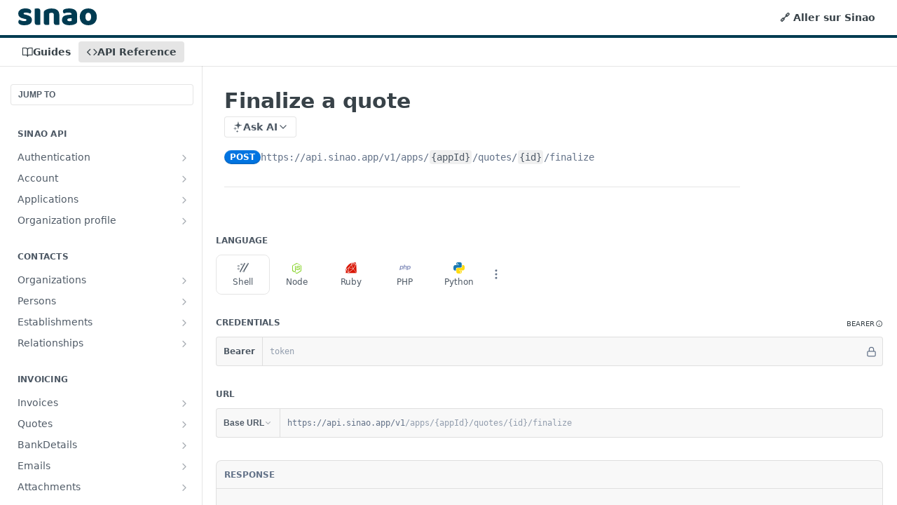

--- FILE ---
content_type: text/html; charset=utf-8
request_url: https://docs.sinao.fr/reference/appdocumentssalesquotesfinalize
body_size: 55449
content:
<!DOCTYPE html><html lang="en" style="" data-color-mode="light" class=" useReactApp isRefPage "><head><meta charset="utf-8"><meta name="readme-deploy" content="5.574.0"><meta name="readme-subdomain" content="sinao"><meta name="readme-repo" content="sinao-6e6332075d44"><meta name="readme-version" content="1.1.0"><title>Finalize a quote</title><meta name="description" content="" data-rh="true"><meta property="og:title" content="Finalize a quote" data-rh="true"><meta property="og:description" content="" data-rh="true"><meta property="og:site_name" content="Sinao"><meta name="twitter:title" content="Finalize a quote" data-rh="true"><meta name="twitter:description" content="" data-rh="true"><meta name="twitter:card" content="summary_large_image"><meta name="viewport" content="width=device-width, initial-scale=1.0"><meta property="og:image" content="https://cdn.readme.io/og-image/create?type=reference&amp;title=Finalize%20a%20quote&amp;projectTitle=Sinao&amp;description=&amp;logoUrl=https%3A%2F%2Ffiles.readme.io%2F770135e-5fa70edbceca91609a2569a2_logo-SINAO-bleu.svg&amp;color=%23003b51&amp;variant=light" data-rh="true"><meta name="twitter:image" content="https://cdn.readme.io/og-image/create?type=reference&amp;title=Finalize%20a%20quote&amp;projectTitle=Sinao&amp;description=&amp;logoUrl=https%3A%2F%2Ffiles.readme.io%2F770135e-5fa70edbceca91609a2569a2_logo-SINAO-bleu.svg&amp;color=%23003b51&amp;variant=light" data-rh="true"><meta property="og:image:width" content="1200"><meta property="og:image:height" content="630"><link id="favicon" rel="shortcut icon" href="https://files.readme.io/ce37c14-small-5fbeb71ba051471545fa51fc_Favicon-SINAO.png" type="image/png"><link rel="canonical" href="https://docs.sinao.fr/reference/appdocumentssalesquotesfinalize"><script src="https://cdn.readme.io/public/js/unauthorized-redirect.js?1768577999714"></script><script src="https://cdn.readme.io/public/js/cash-dom.min.js?1768577999714"></script><link data-chunk="Footer" rel="preload" as="style" href="https://cdn.readme.io/public/hub/web/Footer.7ca87f1efe735da787ba.css">
<link data-chunk="Reference" rel="preload" as="style" href="https://cdn.readme.io/public/hub/web/Reference.87783c5ace01ef1a1bcb.css">
<link data-chunk="Reference" rel="preload" as="style" href="https://cdn.readme.io/public/hub/web/6180.75e3fc491ee8103c63a3.css">
<link data-chunk="Reference" rel="preload" as="style" href="https://cdn.readme.io/public/hub/web/7852.08df44d1c3020a013f63.css">
<link data-chunk="SuperHubSearch" rel="preload" as="style" href="https://cdn.readme.io/public/hub/web/SuperHubSearch.6a1ff81afa1809036d22.css">
<link data-chunk="Header" rel="preload" as="style" href="https://cdn.readme.io/public/hub/web/Header.3f100d0818bd9a0d962e.css">
<link data-chunk="Containers-EndUserContainer" rel="preload" as="style" href="https://cdn.readme.io/public/hub/web/Containers-EndUserContainer.c474218e3da23db49451.css">
<link data-chunk="main" rel="preload" as="style" href="https://cdn.readme.io/public/hub/web/main.2f0b1fcb0624f09ee5e5.css">
<link data-chunk="main" rel="preload" as="style" href="https://cdn.readme.io/public/hub/web/ui-styles.59ec1c636bb8cee5a6ef.css">
<link data-chunk="main" rel="preload" as="script" href="https://cdn.readme.io/public/hub/web/main.c93d062026bd26342f47.js">
<link data-chunk="routes-SuperHub" rel="preload" as="script" href="https://cdn.readme.io/public/hub/web/routes-SuperHub.bcb9b19cff85a0447a37.js">
<link data-chunk="Containers-EndUserContainer" rel="preload" as="script" href="https://cdn.readme.io/public/hub/web/Containers-EndUserContainer.2d5ea78239ad5c63b1ce.js">
<link data-chunk="Header" rel="preload" as="script" href="https://cdn.readme.io/public/hub/web/Header.0d0ace64749467b13d58.js">
<link data-chunk="core-icons-chevron-up-down-svg" rel="preload" as="script" href="https://cdn.readme.io/public/hub/web/core-icons.0723410dcfd0b81e45dd.js">
<link data-chunk="SuperHubSearch" rel="preload" as="script" href="https://cdn.readme.io/public/hub/web/3766.649eaa2b700c2449e689.js">
<link data-chunk="SuperHubSearch" rel="preload" as="script" href="https://cdn.readme.io/public/hub/web/6123.a2ef3290db790599acca.js">
<link data-chunk="SuperHubSearch" rel="preload" as="script" href="https://cdn.readme.io/public/hub/web/6146.f99bcbc8d654cc36d7c8.js">
<link data-chunk="SuperHubSearch" rel="preload" as="script" href="https://cdn.readme.io/public/hub/web/8836.dbe2a8b6a6809625282d.js">
<link data-chunk="SuperHubSearch" rel="preload" as="script" href="https://cdn.readme.io/public/hub/web/SuperHubSearch.01a8dfcf20a7f0fd5a06.js">
<link data-chunk="Reference" rel="preload" as="script" href="https://cdn.readme.io/public/hub/web/3781.e78b96a01630dde138be.js">
<link data-chunk="Reference" rel="preload" as="script" href="https://cdn.readme.io/public/hub/web/6563.536d53a51a39205d3d9b.js">
<link data-chunk="Reference" rel="preload" as="script" href="https://cdn.readme.io/public/hub/web/6652.3900ee39f7cfe0a89511.js">
<link data-chunk="Reference" rel="preload" as="script" href="https://cdn.readme.io/public/hub/web/4915.4968d598cb90893f0796.js">
<link data-chunk="Reference" rel="preload" as="script" href="https://cdn.readme.io/public/hub/web/4838.c74165d2540902b5353d.js">
<link data-chunk="Reference" rel="preload" as="script" href="https://cdn.readme.io/public/hub/web/1714.47dd87388e28e3b0bf2b.js">
<link data-chunk="Reference" rel="preload" as="script" href="https://cdn.readme.io/public/hub/web/9809.7cc3cc6dfee6b778fdc5.js">
<link data-chunk="Reference" rel="preload" as="script" href="https://cdn.readme.io/public/hub/web/1380.4581c35aa2367221e97b.js">
<link data-chunk="Reference" rel="preload" as="script" href="https://cdn.readme.io/public/hub/web/957.2b5aa0d44de06925bd70.js">
<link data-chunk="Reference" rel="preload" as="script" href="https://cdn.readme.io/public/hub/web/9602.0996aab4704854756684.js">
<link data-chunk="Reference" rel="preload" as="script" href="https://cdn.readme.io/public/hub/web/9861.bcb86737af312c75368a.js">
<link data-chunk="Reference" rel="preload" as="script" href="https://cdn.readme.io/public/hub/web/4371.a07eb89a6bac0447c776.js">
<link data-chunk="Reference" rel="preload" as="script" href="https://cdn.readme.io/public/hub/web/6349.d9da5fd0043c55243e87.js">
<link data-chunk="Reference" rel="preload" as="script" href="https://cdn.readme.io/public/hub/web/7852.8a56ade23f35ceee8a47.js">
<link data-chunk="Reference" rel="preload" as="script" href="https://cdn.readme.io/public/hub/web/3463.b43baf29dc18ca607ee6.js">
<link data-chunk="Reference" rel="preload" as="script" href="https://cdn.readme.io/public/hub/web/9711.6d6bb79d779138d9ffc5.js">
<link data-chunk="Reference" rel="preload" as="script" href="https://cdn.readme.io/public/hub/web/6180.2d4fae14177ad9bf28ea.js">
<link data-chunk="Reference" rel="preload" as="script" href="https://cdn.readme.io/public/hub/web/9819.1dae18aeff002cf5bfcf.js">
<link data-chunk="Reference" rel="preload" as="script" href="https://cdn.readme.io/public/hub/web/8749.b3e7d5771ae865344c6e.js">
<link data-chunk="Reference" rel="preload" as="script" href="https://cdn.readme.io/public/hub/web/949.7221eb4940f7fc325cea.js">
<link data-chunk="Reference" rel="preload" as="script" href="https://cdn.readme.io/public/hub/web/Reference.2eb6c26724c1d21d0265.js">
<link data-chunk="ConnectMetadata" rel="preload" as="script" href="https://cdn.readme.io/public/hub/web/ConnectMetadata.d3beced9628aca1e6cb7.js">
<link data-chunk="Footer" rel="preload" as="script" href="https://cdn.readme.io/public/hub/web/Footer.9f1a3307d1d61765d9bb.js">
<link data-chunk="main" rel="stylesheet" href="https://cdn.readme.io/public/hub/web/ui-styles.59ec1c636bb8cee5a6ef.css">
<link data-chunk="main" rel="stylesheet" href="https://cdn.readme.io/public/hub/web/main.2f0b1fcb0624f09ee5e5.css">
<link data-chunk="Containers-EndUserContainer" rel="stylesheet" href="https://cdn.readme.io/public/hub/web/Containers-EndUserContainer.c474218e3da23db49451.css">
<link data-chunk="Header" rel="stylesheet" href="https://cdn.readme.io/public/hub/web/Header.3f100d0818bd9a0d962e.css">
<link data-chunk="SuperHubSearch" rel="stylesheet" href="https://cdn.readme.io/public/hub/web/SuperHubSearch.6a1ff81afa1809036d22.css">
<link data-chunk="Reference" rel="stylesheet" href="https://cdn.readme.io/public/hub/web/7852.08df44d1c3020a013f63.css">
<link data-chunk="Reference" rel="stylesheet" href="https://cdn.readme.io/public/hub/web/6180.75e3fc491ee8103c63a3.css">
<link data-chunk="Reference" rel="stylesheet" href="https://cdn.readme.io/public/hub/web/Reference.87783c5ace01ef1a1bcb.css">
<link data-chunk="Footer" rel="stylesheet" href="https://cdn.readme.io/public/hub/web/Footer.7ca87f1efe735da787ba.css"><!-- CUSTOM CSS--><style title="rm-custom-css">:root{--project-color-primary:#003b51;--project-color-inverse:#fff;--recipe-button-color:#003b51;--recipe-button-color-hover:#000000;--recipe-button-color-active:#000000;--recipe-button-color-focus:rgba(0, 59, 81, 0.25);--recipe-button-color-disabled:#1ec2ff}[id=enterprise] .ReadMeUI[is=AlgoliaSearch]{--project-color-primary:#003b51;--project-color-inverse:#fff}a{color:var(--color-link-primary,#003b51)}a:hover{color:var(--color-link-primary-darken-5,#000)}a.text-muted:hover{color:var(--color-link-primary,#003b51)}.btn.btn-primary{background-color:#003b51}.btn.btn-primary:hover{background-color:#000}.theme-line #hub-landing-top h2{color:#003b51}#hub-landing-top .btn:hover{color:#003b51}.theme-line #hub-landing-top .btn:hover{color:#fff}.theme-solid header#hub-header #header-top{background-color:#003b51}.theme-solid.header-gradient header#hub-header #header-top{background:linear-gradient(to bottom,#003b51,#000304)}.theme-solid.header-custom header#hub-header #header-top{background-image:url(undefined)}.theme-line header#hub-header #header-top{border-bottom-color:#003b51}.theme-line header#hub-header #header-top .btn{background-color:#003b51}header#hub-header #header-top #header-logo{width:188px;height:40px;margin-top:0;background-image:url(https://files.readme.io/770135e-5fa70edbceca91609a2569a2_logo-SINAO-bleu.svg)}#hub-subheader-parent #hub-subheader .hub-subheader-breadcrumbs .dropdown-menu a:hover{background-color:#003b51}#subheader-links a.active{color:#003b51!important;box-shadow:inset 0 -2px 0 #003b51}#subheader-links a:hover{color:#003b51!important;box-shadow:inset 0 -2px 0 #003b51;opacity:.7}.discussion .submit-vote.submit-vote-parent.voted a.submit-vote-button{background-color:#003b51}section#hub-discuss .discussion a .discuss-body h4{color:#003b51}section#hub-discuss .discussion a:hover .discuss-body h4{color:#000}#hub-subheader-parent #hub-subheader.sticky-header.sticky{border-bottom-color:#003b51}#hub-subheader-parent #hub-subheader.sticky-header.sticky .search-box{border-bottom-color:#003b51}#hub-search-results h3 em{color:#003b51}.main_background,.tag-item{background:#003b51!important}.main_background:hover{background:#000!important}.main_color{color:#003b51!important}.border_bottom_main_color{border-bottom:2px solid #003b51}.main_color_hover:hover{color:#003b51!important}section#hub-discuss h1{color:#003b51}#hub-reference .hub-api .api-definition .api-try-it-out.active{border-color:#003b51;background-color:#003b51}#hub-reference .hub-api .api-definition .api-try-it-out.active:hover{background-color:#000;border-color:#000}#hub-reference .hub-api .api-definition .api-try-it-out:hover{border-color:#003b51;color:#003b51}#hub-reference .hub-reference .logs .logs-empty .logs-login-button,#hub-reference .hub-reference .logs .logs-login .logs-login-button{background-color:var(--project-color-primary,#003b51);border-color:var(--project-color-primary,#003b51)}#hub-reference .hub-reference .logs .logs-empty .logs-login-button:hover,#hub-reference .hub-reference .logs .logs-login .logs-login-button:hover{background-color:#000;border-color:#000}#hub-reference .hub-reference .logs .logs-empty>svg>path,#hub-reference .hub-reference .logs .logs-login>svg>path{fill:#003b51;fill:var(--project-color-primary,#003b51)}#hub-reference .hub-reference .logs:last-child .logs-empty,#hub-reference .hub-reference .logs:last-child .logs-login{margin-bottom:35px}#hub-reference .hub-reference .hub-reference-section .hub-reference-left header .hub-reference-edit:hover{color:#003b51}.main-color-accent{border-bottom:3px solid #003b51;padding-bottom:8px}/*! BEGIN HUB_CUSTOM_STYLES */#header-logo{height:25px!important}/*! END HUB_CUSTOM_STYLES */</style><meta name="loadedProject" content="sinao"><script>var storedColorMode = `light` === 'system' ? window.localStorage.getItem('color-scheme') : `light`
document.querySelector('[data-color-mode]').setAttribute('data-color-mode', storedColorMode)</script><script id="config" type="application/json" data-json="{&quot;algoliaIndex&quot;:&quot;readme_search_v2&quot;,&quot;amplitude&quot;:{&quot;apiKey&quot;:&quot;dc8065a65ef83d6ad23e37aaf014fc84&quot;,&quot;enabled&quot;:true},&quot;asset_url&quot;:&quot;https://cdn.readme.io&quot;,&quot;domain&quot;:&quot;readme.io&quot;,&quot;domainFull&quot;:&quot;https://dash.readme.com&quot;,&quot;encryptedLocalStorageKey&quot;:&quot;ekfls-2025-03-27&quot;,&quot;fullstory&quot;:{&quot;enabled&quot;:true,&quot;orgId&quot;:&quot;FSV9A&quot;},&quot;git&quot;:{&quot;sync&quot;:{&quot;bitbucket&quot;:{&quot;installationLink&quot;:&quot;https://developer.atlassian.com/console/install/310151e6-ca1a-4a44-9af6-1b523fea0561?signature=AYABeMn9vqFkrg%2F1DrJAQxSyVf4AAAADAAdhd3Mta21zAEthcm46YXdzOmttczp1cy13ZXN0LTI6NzA5NTg3ODM1MjQzOmtleS83MDVlZDY3MC1mNTdjLTQxYjUtOWY5Yi1lM2YyZGNjMTQ2ZTcAuAECAQB4IOp8r3eKNYw8z2v%2FEq3%2FfvrZguoGsXpNSaDveR%2FF%2Fo0BHUxIjSWx71zNK2RycuMYSgAAAH4wfAYJKoZIhvcNAQcGoG8wbQIBADBoBgkqhkiG9w0BBwEwHgYJYIZIAWUDBAEuMBEEDOJgARbqndU9YM%2FRdQIBEIA7unpCah%2BIu53NA72LkkCDhNHOv%2BgRD7agXAO3jXqw0%2FAcBOB0%2F5LmpzB5f6B1HpkmsAN2i2SbsFL30nkAB2F3cy1rbXMAS2Fybjphd3M6a21zOmV1LXdlc3QtMTo3MDk1ODc4MzUyNDM6a2V5LzQ2MzBjZTZiLTAwYzMtNGRlMi04NzdiLTYyN2UyMDYwZTVjYwC4AQICAHijmwVTMt6Oj3F%2B0%2B0cVrojrS8yZ9ktpdfDxqPMSIkvHAGT%[base64]%2BMHwGCSqGSIb3DQEHBqBvMG0CAQAwaAYJKoZIhvcNAQcBMB4GCWCGSAFlAwQBLjARBAzzWhThsIgJwrr%2FY2ECARCAOxoaW9pob21lweyAfrIm6Fw7gd8D%2B%2F8LHk4rl3jjULDM35%2FVPuqBrqKunYZSVCCGNGB3RqpQJr%2FasASiAgAAAAAMAAAQAAAAAAAAAAAAAAAAAEokowLKsF1tMABEq%2BKNyJP%2F%2F%2F%2F%2FAAAAAQAAAAAAAAAAAAAAAQAAADJLzRcp6MkqKR43PUjOiRxxbxXYhLc6vFXEutK3%2BQ71yuPq4dC8pAHruOVQpvVcUSe8dptV8c7wR8BTJjv%2F%2FNe8r0g%3D&amp;product=bitbucket&quot;}}},&quot;metrics&quot;:{&quot;billingCronEnabled&quot;:&quot;true&quot;,&quot;dashUrl&quot;:&quot;https://m.readme.io&quot;,&quot;defaultUrl&quot;:&quot;https://m.readme.io&quot;,&quot;exportMaxRetries&quot;:12,&quot;wsUrl&quot;:&quot;wss://m.readme.io&quot;},&quot;micro&quot;:{&quot;baseUrl&quot;:&quot;https://micro-beta.readme.com&quot;},&quot;proxyUrl&quot;:&quot;https://try.readme.io&quot;,&quot;readmeRecaptchaSiteKey&quot;:&quot;6LesVBYpAAAAAESOCHOyo2kF9SZXPVb54Nwf3i2x&quot;,&quot;releaseVersion&quot;:&quot;5.574.0&quot;,&quot;reservedWords&quot;:{&quot;tools&quot;:[&quot;execute-request&quot;,&quot;get-code-snippet&quot;,&quot;get-endpoint&quot;,&quot;get-request-body&quot;,&quot;get-response-schema&quot;,&quot;get-server-variables&quot;,&quot;list-endpoints&quot;,&quot;list-security-schemes&quot;,&quot;list-specs&quot;,&quot;search-specs&quot;,&quot;search&quot;,&quot;fetch&quot;]},&quot;sentry&quot;:{&quot;dsn&quot;:&quot;https://3bbe57a973254129bcb93e47dc0cc46f@o343074.ingest.sentry.io/2052166&quot;,&quot;enabled&quot;:true},&quot;shMigration&quot;:{&quot;promoVideo&quot;:&quot;&quot;,&quot;forceWaitlist&quot;:false,&quot;migrationPreview&quot;:false},&quot;sslBaseDomain&quot;:&quot;readmessl.com&quot;,&quot;sslGenerationService&quot;:&quot;ssl.readmessl.com&quot;,&quot;stripePk&quot;:&quot;pk_live_5103PML2qXbDukVh7GDAkQoR4NSuLqy8idd5xtdm9407XdPR6o3bo663C1ruEGhXJjpnb2YCpj8EU1UvQYanuCjtr00t1DRCf2a&quot;,&quot;superHub&quot;:{&quot;newProjectsEnabled&quot;:true},&quot;wootric&quot;:{&quot;accountToken&quot;:&quot;NPS-122b75a4&quot;,&quot;enabled&quot;:true}}"></script></head><body class="body-none theme-line header-solid header-bg-size-auto header-bg-pos-tl header-overlay-triangles reference-layout-column lumosity-normal hub-full"><div id="ssr-top"></div><div id="ssr-main"><div class="App ThemeContext ThemeContext_dark ThemeContext_classic ThemeContext_line" style="--color-primary:#003b51;--color-primary-inverse:#fff;--color-primary-alt:#000304;--color-primary-darken-10:#00161e;--color-primary-darken-20:#000000;--color-primary-alpha-25:rgba(0, 59, 81, 0.25);--color-link-primary:#003b51;--color-link-primary-darken-5:#002837;--color-link-primary-darken-10:#00161e;--color-link-primary-darken-20:#000000;--color-link-primary-alpha-50:rgba(0, 59, 81, 0.5);--color-link-primary-alpha-25:rgba(0, 59, 81, 0.25);--color-link-background:rgba(0, 59, 81, 0.09);--color-link-text:#fff;--color-login-link:#018ef5;--color-login-link-text:#fff;--color-login-link-darken-10:#0171c2;--color-login-link-primary-alpha-50:rgba(1, 142, 245, 0.5)"><div class="SuperHub2RNxzk6HzHiJ"><div class="ContentWithOwlbotx4PaFDoA1KMz"><div class="ContentWithOwlbot-content2X1XexaN8Lf2"><header class="Header3zzata9F_ZPQ rm-Header_classic Header_collapsible3n0YXfOvb_Al rm-Header Header-links-buttons"><div class="rm-Header-top Header-topuTMpygDG4e1V Header-top_classic3g7Q6zoBy8zh"><div class="rm-Container rm-Container_flex"><div style="outline:none" tabindex="-1"><a href="#content" target="_self" class="Button Button_md rm-JumpTo Header-jumpTo3IWKQXmhSI5D Button_primary">Jump to Content</a></div><div class="rm-Header-left Header-leftADQdGVqx1wqU"><a class="rm-Logo Header-logo1Xy41PtkzbdG" href="/docs" target="_self"><img alt="Sinao" class="rm-Logo-img Header-logo-img3YvV4lcGKkeb" src="https://files.readme.io/770135e-5fa70edbceca91609a2569a2_logo-SINAO-bleu.svg"/></a></div><div class="rm-Header-left Header-leftADQdGVqx1wqU Header-left_mobile1RG-X93lx6PF"><div><button aria-label="Toggle navigation menu" class="icon-menu menu3d6DYNDa3tk5" type="button"></button><div class=""><div class="Flyout95xhYIIoTKtc undefined rm-Flyout" data-testid="flyout"><div class="MobileFlyout1hHJpUd-nYkd"><a class="rm-MobileFlyout-item NavItem-item1gDDTqaXGhm1 NavItem-item_mobile1qG3gd-Mkck- " href="/docs" target="_self"><i class="icon-guides NavItem-badge1qOxpfTiALoz rm-Header-bottom-link-icon"></i><span class="NavItem-textSlZuuL489uiw">Guides</span></a><a aria-current="page" class="rm-MobileFlyout-item NavItem-item1gDDTqaXGhm1 NavItem-item_mobile1qG3gd-Mkck-  active" href="/reference" target="_self"><i class="icon-references NavItem-badge1qOxpfTiALoz rm-Header-bottom-link-icon"></i><span class="NavItem-textSlZuuL489uiw">API Reference</span></a><hr class="MobileFlyout-divider10xf7R2X1MeW"/><a class="rm-MobileFlyout-item NavItem-item1gDDTqaXGhm1 NavItem-item_mobile1qG3gd-Mkck- NavItem_dropdown-muted1xJVuczwGc74" href="https://www.sinao.fr" rel="noopener" target="_blank" to="https://www.sinao.fr">🔗 Aller sur Sinao</a><a class="MobileFlyout-logo3Lq1eTlk1K76 Header-logo1Xy41PtkzbdG rm-Logo" href="/docs" target="_self"><img alt="Sinao" class="Header-logo-img3YvV4lcGKkeb rm-Logo-img" src="https://files.readme.io/770135e-5fa70edbceca91609a2569a2_logo-SINAO-bleu.svg"/></a></div></div></div></div><div class="Header-left-nav2xWPWMNHOGf_"><i aria-hidden="true" class="icon-references Header-left-nav-icon10glJKFwewOv"></i>API Reference</div></div><div class="rm-Header-right Header-right21PC2XTT6aMg"><span class="Header-right_desktop14ja01RUQ7HE"><a class="Button Button_md rm-Header-link rm-Header-top-link Button_slate_text Header-link2tXYTgXq85zW" href="https://www.sinao.fr" target="_self" to="https://www.sinao.fr">🔗 Aller sur Sinao</a></span><div class="Header-searchtb6Foi0-D9Vx"><button aria-label="Search ⌘k" class="rm-SearchToggle" data-symbol="⌘"><div class="rm-SearchToggle-icon icon-search1"></div></button></div></div></div></div><div class="Header-bottom2eLKOFXMEmh5 Header-bottom_classic rm-Header-bottom"><div class="rm-Container rm-Container_flex"><nav aria-label="Primary navigation" class="Header-leftADQdGVqx1wqU Header-subnavnVH8URdkgvEl" role="navigation"><a class="Button Button_md rm-Header-link rm-Header-bottom-link Button_slate_text Header-bottom-link_mobile " href="/docs" target="_self"><i class="icon-guides rm-Header-bottom-link-icon"></i><span>Guides</span></a><a aria-current="page" class="Button Button_md rm-Header-link rm-Header-bottom-link Button_slate_text Header-bottom-link_mobile  active" href="/reference" target="_self"><i class="icon-references rm-Header-bottom-link-icon"></i><span>API Reference</span></a><div class="Header-subnav-tabyNLkcOA6xAra" style="transform:translateX(0px);width:0"></div></nav><button align="center" justify="between" style="--flex-gap:var(--xs)" class="Button Button_sm Flex Flex_row MobileSubnav1DsTfasXloM2 Button_contrast Button_contrast_outline" type="button"><span class="Button-label">Finalize a quote</span><span class="IconWrapper Icon-wrapper2z2wVIeGsiUy"><svg fill="none" viewBox="0 0 24 24" class="Icon Icon3_D2ysxFZ_ll Icon-svg2Lm7f6G9Ly5a" data-name="chevron-up-down" role="img" style="--icon-color:inherit;--icon-size:inherit;--icon-stroke-width:2px"><path stroke="currentColor" stroke-linecap="round" stroke-linejoin="round" d="m6 16 6 6 6-6M18 8l-6-6-6 6" class="icon-stroke-width"></path></svg></span></button></div></div><div class="hub-search-results--reactApp " id="hub-search-results"><div class="hub-container"><div class="modal-backdrop show-modal rm-SearchModal" role="button" tabindex="0"><div aria-label="Search Dialog" class="SuperHubSearchI_obvfvvQi4g" id="AppSearch" role="tabpanel" tabindex="0"><div data-focus-guard="true" tabindex="-1" style="width:1px;height:0px;padding:0;overflow:hidden;position:fixed;top:1px;left:1px"></div><div data-focus-lock-disabled="disabled" class="SuperHubSearch-container2BhYey2XE-Ij"><div class="SuperHubSearch-col1km8vLFgOaYj"><div class="SearchBoxnZBxftziZGcz"><input aria-label="Search" autoCapitalize="off" autoComplete="off" autoCorrect="off" spellcheck="false" tabindex="0" aria-required="false" class="Input Input_md SearchBox-inputR4jffU8l10iF" type="search" value=""/></div><div class="SearchTabs3rNhUK3HjrRJ"><div class="Tabs Tabs-list" role="tablist"><div aria-label="All" aria-selected="true" class="SearchTabs-tab1TrpmhQv840T Tabs-listItem Tabs-listItem_active" role="tab" tabindex="1"><span class="SearchTabs-tab1TrpmhQv840T"><span class="IconWrapper Icon-wrapper2z2wVIeGsiUy"><svg fill="none" viewBox="0 0 24 24" class="Icon Icon3_D2ysxFZ_ll Icon-svg2Lm7f6G9Ly5a icon" data-name="search" role="img" style="--icon-color:inherit;--icon-size:inherit;--icon-stroke-width:2px"><path stroke="currentColor" stroke-linecap="round" stroke-linejoin="round" d="M11 19a8 8 0 1 0 0-16 8 8 0 0 0 0 16ZM21 21l-4.35-4.35" class="icon-stroke-width"></path></svg></span>All</span></div><div aria-label="Pages" aria-selected="false" class="SearchTabs-tab1TrpmhQv840T Tabs-listItem" role="tab" tabindex="1"><span class="SearchTabs-tab1TrpmhQv840T"><span class="IconWrapper Icon-wrapper2z2wVIeGsiUy"><svg fill="none" viewBox="0 0 24 24" class="Icon Icon3_D2ysxFZ_ll Icon-svg2Lm7f6G9Ly5a icon" data-name="custom-pages" role="img" style="--icon-color:inherit;--icon-size:inherit;--icon-stroke-width:2px"><path stroke="currentColor" stroke-linecap="round" stroke-linejoin="round" d="M13 2H6a2 2 0 0 0-2 2v16a2 2 0 0 0 2 2h12a2 2 0 0 0 2-2V9l-7-7Z" class="icon-stroke-width"></path><path stroke="currentColor" stroke-linecap="round" stroke-linejoin="round" d="M13 2v7h7M12 11.333V12M12 18v.667M9.407 12.407l.473.473M14.12 17.12l.473.473M8.333 15H9M15 15h.667M9.407 17.593l.473-.473M14.12 12.88l.473-.473" class="icon-stroke-width"></path></svg></span>Pages</span></div></div></div><div class="rm-SearchModal-empty SearchResults35_kFOb1zvxX SearchResults_emptyiWzyXErtNcQJ"><span class="IconWrapper Icon-wrapper2z2wVIeGsiUy"><svg fill="none" viewBox="0 0 24 24" class="Icon Icon3_D2ysxFZ_ll Icon-svg2Lm7f6G9Ly5a rm-SearchModal-empty-icon icon icon-search" data-name="search" role="img" style="--icon-color:inherit;--icon-size:var(--icon-md);--icon-stroke-width:2px"><path stroke="currentColor" stroke-linecap="round" stroke-linejoin="round" d="M11 19a8 8 0 1 0 0-16 8 8 0 0 0 0 16ZM21 21l-4.35-4.35" class="icon-stroke-width"></path></svg></span><h6 class="Title Title6 rm-SearchModal-empty-text">Start typing to search…</h6></div></div></div><div data-focus-guard="true" tabindex="-1" style="width:1px;height:0px;padding:0;overflow:hidden;position:fixed;top:1px;left:1px"></div></div></div></div></div></header><main class="SuperHubReference3_1nwDyq5sO3 rm-ReferenceMain rm-ReferenceMain-SuperHub rm-Container rm-Container_flex rm-basic-page" id="Explorer"><nav aria-label="Secondary navigation" class="rm-Sidebar hub-sidebar reference-redesign Nav3C5f8FcjkaHj" id="reference-sidebar" role="navigation"><div class="Main-QuickNav-container1OiLvjSDusO6"><button aria-keyshortcuts="Control+/ Meta+/" class="QuickNav1q-OoMjiX_Yr QuickNav-button2KzlQbz5Pm2Y">JUMP TO</button></div><div class="Sidebar1t2G1ZJq-vU1 rm-Sidebar hub-sidebar-content"><section class="Sidebar-listWrapper6Q9_yUrG906C rm-Sidebar-section"><h2 class="Sidebar-headingTRQyOa2pk0gh rm-Sidebar-heading">Sinao API</h2><ul class="Sidebar-list_sidebarLayout3RaX72iQNOEI Sidebar-list3cZWQLaBf9k8 rm-Sidebar-list"><li class="Sidebar-item23D-2Kd61_k3"><a class="Sidebar-link2Dsha-r-GKh2 Sidebar-link_parent text-wrap rm-Sidebar-link" target="_self" href="/reference/authlogin"><span class="Sidebar-link-textLuTE1ySm4Kqn"><span class="Sidebar-link-text_label1gCT_uPnx7Gu">Authentication</span></span><button aria-expanded="false" aria-label="Show subpages for Authentication" class="Sidebar-link-buttonWrapper3hnFHNku8_BJ" type="button"><i aria-hidden="true" class="Sidebar-link-iconnjiqEiZlPn0W Sidebar-link-expandIcon2yVH6SarI6NW icon-chevron-rightward"></i></button></a><ul class="subpages Sidebar-list3cZWQLaBf9k8 rm-Sidebar-list"><li class="Sidebar-item23D-2Kd61_k3"><a class="Sidebar-link2Dsha-r-GKh2 childless subpage text-wrap rm-Sidebar-link" target="_self" href="/reference/authlogin"><span class="Sidebar-link-textLuTE1ySm4Kqn"><span class="Sidebar-link-text_label1gCT_uPnx7Gu">Login</span></span><span class="Sidebar-method-container2yBYD-KB_IfC"><span class="rm-APIMethod APIMethod APIMethod_fixedWidth APIMethod_fixedWidth_md APIMethod_post APIMethod_md Sidebar-methodfUM3m6FEWm6w" data-testid="http-method" style="--APIMethod-bg:var(--APIMethod-post-bg-active);--APIMethod-fg:var(--APIMethod-default-fg-active);--APIMethod-bg-active:var(--APIMethod-post-bg-active)">post</span></span><div class="Sidebar-link-buttonWrapper3hnFHNku8_BJ"></div></a></li><li class="Sidebar-item23D-2Kd61_k3"><a class="Sidebar-link2Dsha-r-GKh2 childless subpage text-wrap rm-Sidebar-link" target="_self" href="/reference/authrefresh"><span class="Sidebar-link-textLuTE1ySm4Kqn"><span class="Sidebar-link-text_label1gCT_uPnx7Gu">Refresh a token</span></span><span class="Sidebar-method-container2yBYD-KB_IfC"><span class="rm-APIMethod APIMethod APIMethod_fixedWidth APIMethod_fixedWidth_md APIMethod_get APIMethod_md Sidebar-methodfUM3m6FEWm6w" data-testid="http-method" style="--APIMethod-bg:var(--APIMethod-get-bg-active);--APIMethod-fg:var(--APIMethod-default-fg-active);--APIMethod-bg-active:var(--APIMethod-get-bg-active)">get</span></span><div class="Sidebar-link-buttonWrapper3hnFHNku8_BJ"></div></a></li></ul></li><li class="Sidebar-item23D-2Kd61_k3"><a class="Sidebar-link2Dsha-r-GKh2 Sidebar-link_parent text-wrap rm-Sidebar-link" target="_self" href="/reference/accountget"><span class="Sidebar-link-textLuTE1ySm4Kqn"><span class="Sidebar-link-text_label1gCT_uPnx7Gu">Account</span></span><button aria-expanded="false" aria-label="Show subpages for Account" class="Sidebar-link-buttonWrapper3hnFHNku8_BJ" type="button"><i aria-hidden="true" class="Sidebar-link-iconnjiqEiZlPn0W Sidebar-link-expandIcon2yVH6SarI6NW icon-chevron-rightward"></i></button></a><ul class="subpages Sidebar-list3cZWQLaBf9k8 rm-Sidebar-list"><li class="Sidebar-item23D-2Kd61_k3"><a class="Sidebar-link2Dsha-r-GKh2 childless subpage text-wrap rm-Sidebar-link" target="_self" href="/reference/accountget"><span class="Sidebar-link-textLuTE1ySm4Kqn"><span class="Sidebar-link-text_label1gCT_uPnx7Gu">Get current user</span></span><span class="Sidebar-method-container2yBYD-KB_IfC"><span class="rm-APIMethod APIMethod APIMethod_fixedWidth APIMethod_fixedWidth_md APIMethod_get APIMethod_md Sidebar-methodfUM3m6FEWm6w" data-testid="http-method" style="--APIMethod-bg:var(--APIMethod-get-bg-active);--APIMethod-fg:var(--APIMethod-default-fg-active);--APIMethod-bg-active:var(--APIMethod-get-bg-active)">get</span></span><div class="Sidebar-link-buttonWrapper3hnFHNku8_BJ"></div></a></li><li class="Sidebar-item23D-2Kd61_k3"><a class="Sidebar-link2Dsha-r-GKh2 childless subpage text-wrap rm-Sidebar-link" target="_self" href="/reference/accountupdate"><span class="Sidebar-link-textLuTE1ySm4Kqn"><span class="Sidebar-link-text_label1gCT_uPnx7Gu">Update current user</span></span><span class="Sidebar-method-container2yBYD-KB_IfC"><span class="rm-APIMethod APIMethod APIMethod_fixedWidth APIMethod_fixedWidth_md APIMethod_post APIMethod_md Sidebar-methodfUM3m6FEWm6w" data-testid="http-method" style="--APIMethod-bg:var(--APIMethod-post-bg-active);--APIMethod-fg:var(--APIMethod-default-fg-active);--APIMethod-bg-active:var(--APIMethod-post-bg-active)">post</span></span><div class="Sidebar-link-buttonWrapper3hnFHNku8_BJ"></div></a></li></ul></li><li class="Sidebar-item23D-2Kd61_k3"><a class="Sidebar-link2Dsha-r-GKh2 Sidebar-link_parent text-wrap rm-Sidebar-link" target="_self" href="/reference/applist"><span class="Sidebar-link-textLuTE1ySm4Kqn"><span class="Sidebar-link-text_label1gCT_uPnx7Gu">Applications</span></span><button aria-expanded="false" aria-label="Show subpages for Applications" class="Sidebar-link-buttonWrapper3hnFHNku8_BJ" type="button"><i aria-hidden="true" class="Sidebar-link-iconnjiqEiZlPn0W Sidebar-link-expandIcon2yVH6SarI6NW icon-chevron-rightward"></i></button></a><ul class="subpages Sidebar-list3cZWQLaBf9k8 rm-Sidebar-list"><li class="Sidebar-item23D-2Kd61_k3"><a class="Sidebar-link2Dsha-r-GKh2 childless subpage text-wrap rm-Sidebar-link" target="_self" href="/reference/applist"><span class="Sidebar-link-textLuTE1ySm4Kqn"><span class="Sidebar-link-text_label1gCT_uPnx7Gu">List apps</span></span><span class="Sidebar-method-container2yBYD-KB_IfC"><span class="rm-APIMethod APIMethod APIMethod_fixedWidth APIMethod_fixedWidth_md APIMethod_get APIMethod_md Sidebar-methodfUM3m6FEWm6w" data-testid="http-method" style="--APIMethod-bg:var(--APIMethod-get-bg-active);--APIMethod-fg:var(--APIMethod-default-fg-active);--APIMethod-bg-active:var(--APIMethod-get-bg-active)">get</span></span><div class="Sidebar-link-buttonWrapper3hnFHNku8_BJ"></div></a></li><li class="Sidebar-item23D-2Kd61_k3"><a class="Sidebar-link2Dsha-r-GKh2 childless subpage text-wrap rm-Sidebar-link" target="_self" href="/reference/appget"><span class="Sidebar-link-textLuTE1ySm4Kqn"><span class="Sidebar-link-text_label1gCT_uPnx7Gu">Get an app</span></span><span class="Sidebar-method-container2yBYD-KB_IfC"><span class="rm-APIMethod APIMethod APIMethod_fixedWidth APIMethod_fixedWidth_md APIMethod_get APIMethod_md Sidebar-methodfUM3m6FEWm6w" data-testid="http-method" style="--APIMethod-bg:var(--APIMethod-get-bg-active);--APIMethod-fg:var(--APIMethod-default-fg-active);--APIMethod-bg-active:var(--APIMethod-get-bg-active)">get</span></span><div class="Sidebar-link-buttonWrapper3hnFHNku8_BJ"></div></a></li><li class="Sidebar-item23D-2Kd61_k3"><a class="Sidebar-link2Dsha-r-GKh2 childless subpage text-wrap rm-Sidebar-link" target="_self" href="/reference/appsettingsget"><span class="Sidebar-link-textLuTE1ySm4Kqn"><span class="Sidebar-link-text_label1gCT_uPnx7Gu">Get app config</span></span><span class="Sidebar-method-container2yBYD-KB_IfC"><span class="rm-APIMethod APIMethod APIMethod_fixedWidth APIMethod_fixedWidth_md APIMethod_get APIMethod_md Sidebar-methodfUM3m6FEWm6w" data-testid="http-method" style="--APIMethod-bg:var(--APIMethod-get-bg-active);--APIMethod-fg:var(--APIMethod-default-fg-active);--APIMethod-bg-active:var(--APIMethod-get-bg-active)">get</span></span><div class="Sidebar-link-buttonWrapper3hnFHNku8_BJ"></div></a></li><li class="Sidebar-item23D-2Kd61_k3"><a class="Sidebar-link2Dsha-r-GKh2 childless subpage text-wrap rm-Sidebar-link" target="_self" href="/reference/appsettingsupdate"><span class="Sidebar-link-textLuTE1ySm4Kqn"><span class="Sidebar-link-text_label1gCT_uPnx7Gu">Update app config</span></span><span class="Sidebar-method-container2yBYD-KB_IfC"><span class="rm-APIMethod APIMethod APIMethod_fixedWidth APIMethod_fixedWidth_md APIMethod_post APIMethod_md Sidebar-methodfUM3m6FEWm6w" data-testid="http-method" style="--APIMethod-bg:var(--APIMethod-post-bg-active);--APIMethod-fg:var(--APIMethod-default-fg-active);--APIMethod-bg-active:var(--APIMethod-post-bg-active)">post</span></span><div class="Sidebar-link-buttonWrapper3hnFHNku8_BJ"></div></a></li></ul></li><li class="Sidebar-item23D-2Kd61_k3"><a class="Sidebar-link2Dsha-r-GKh2 Sidebar-link_parent text-wrap rm-Sidebar-link" target="_self" href="/reference/apporganizationget"><span class="Sidebar-link-textLuTE1ySm4Kqn"><span class="Sidebar-link-text_label1gCT_uPnx7Gu">Organization profile</span></span><button aria-expanded="false" aria-label="Show subpages for Organization profile" class="Sidebar-link-buttonWrapper3hnFHNku8_BJ" type="button"><i aria-hidden="true" class="Sidebar-link-iconnjiqEiZlPn0W Sidebar-link-expandIcon2yVH6SarI6NW icon-chevron-rightward"></i></button></a><ul class="subpages Sidebar-list3cZWQLaBf9k8 rm-Sidebar-list"><li class="Sidebar-item23D-2Kd61_k3"><a class="Sidebar-link2Dsha-r-GKh2 childless subpage text-wrap rm-Sidebar-link" target="_self" href="/reference/apporganizationget"><span class="Sidebar-link-textLuTE1ySm4Kqn"><span class="Sidebar-link-text_label1gCT_uPnx7Gu">Get organization profile for current app</span></span><span class="Sidebar-method-container2yBYD-KB_IfC"><span class="rm-APIMethod APIMethod APIMethod_fixedWidth APIMethod_fixedWidth_md APIMethod_get APIMethod_md Sidebar-methodfUM3m6FEWm6w" data-testid="http-method" style="--APIMethod-bg:var(--APIMethod-get-bg-active);--APIMethod-fg:var(--APIMethod-default-fg-active);--APIMethod-bg-active:var(--APIMethod-get-bg-active)">get</span></span><div class="Sidebar-link-buttonWrapper3hnFHNku8_BJ"></div></a></li><li class="Sidebar-item23D-2Kd61_k3"><a class="Sidebar-link2Dsha-r-GKh2 childless subpage text-wrap rm-Sidebar-link" target="_self" href="/reference/apporganizationupdate"><span class="Sidebar-link-textLuTE1ySm4Kqn"><span class="Sidebar-link-text_label1gCT_uPnx7Gu">Update organization profile for current app</span></span><span class="Sidebar-method-container2yBYD-KB_IfC"><span class="rm-APIMethod APIMethod APIMethod_fixedWidth APIMethod_fixedWidth_md APIMethod_post APIMethod_md Sidebar-methodfUM3m6FEWm6w" data-testid="http-method" style="--APIMethod-bg:var(--APIMethod-post-bg-active);--APIMethod-fg:var(--APIMethod-default-fg-active);--APIMethod-bg-active:var(--APIMethod-post-bg-active)">post</span></span><div class="Sidebar-link-buttonWrapper3hnFHNku8_BJ"></div></a></li></ul></li></ul></section><section class="Sidebar-listWrapper6Q9_yUrG906C rm-Sidebar-section"><h2 class="Sidebar-headingTRQyOa2pk0gh rm-Sidebar-heading">Contacts</h2><ul class="Sidebar-list_sidebarLayout3RaX72iQNOEI Sidebar-list3cZWQLaBf9k8 rm-Sidebar-list"><li class="Sidebar-item23D-2Kd61_k3"><a class="Sidebar-link2Dsha-r-GKh2 Sidebar-link_parent text-wrap rm-Sidebar-link" target="_self" href="/reference/appcontactsorganizationslist"><span class="Sidebar-link-textLuTE1ySm4Kqn"><span class="Sidebar-link-text_label1gCT_uPnx7Gu">Organizations</span></span><button aria-expanded="false" aria-label="Show subpages for Organizations" class="Sidebar-link-buttonWrapper3hnFHNku8_BJ" type="button"><i aria-hidden="true" class="Sidebar-link-iconnjiqEiZlPn0W Sidebar-link-expandIcon2yVH6SarI6NW icon-chevron-rightward"></i></button></a><ul class="subpages Sidebar-list3cZWQLaBf9k8 rm-Sidebar-list"><li class="Sidebar-item23D-2Kd61_k3"><a class="Sidebar-link2Dsha-r-GKh2 childless subpage text-wrap rm-Sidebar-link" target="_self" href="/reference/appcontactsorganizationslist"><span class="Sidebar-link-textLuTE1ySm4Kqn"><span class="Sidebar-link-text_label1gCT_uPnx7Gu">List organizations</span></span><span class="Sidebar-method-container2yBYD-KB_IfC"><span class="rm-APIMethod APIMethod APIMethod_fixedWidth APIMethod_fixedWidth_md APIMethod_get APIMethod_md Sidebar-methodfUM3m6FEWm6w" data-testid="http-method" style="--APIMethod-bg:var(--APIMethod-get-bg-active);--APIMethod-fg:var(--APIMethod-default-fg-active);--APIMethod-bg-active:var(--APIMethod-get-bg-active)">get</span></span><div class="Sidebar-link-buttonWrapper3hnFHNku8_BJ"></div></a></li><li class="Sidebar-item23D-2Kd61_k3"><a class="Sidebar-link2Dsha-r-GKh2 childless subpage text-wrap rm-Sidebar-link" target="_self" href="/reference/appcontactsorganizationscreate"><span class="Sidebar-link-textLuTE1ySm4Kqn"><span class="Sidebar-link-text_label1gCT_uPnx7Gu">Create an organization</span></span><span class="Sidebar-method-container2yBYD-KB_IfC"><span class="rm-APIMethod APIMethod APIMethod_fixedWidth APIMethod_fixedWidth_md APIMethod_post APIMethod_md Sidebar-methodfUM3m6FEWm6w" data-testid="http-method" style="--APIMethod-bg:var(--APIMethod-post-bg-active);--APIMethod-fg:var(--APIMethod-default-fg-active);--APIMethod-bg-active:var(--APIMethod-post-bg-active)">post</span></span><div class="Sidebar-link-buttonWrapper3hnFHNku8_BJ"></div></a></li><li class="Sidebar-item23D-2Kd61_k3"><a class="Sidebar-link2Dsha-r-GKh2 childless subpage text-wrap rm-Sidebar-link" target="_self" href="/reference/appcontactsorganizationsget"><span class="Sidebar-link-textLuTE1ySm4Kqn"><span class="Sidebar-link-text_label1gCT_uPnx7Gu">Get an organization</span></span><span class="Sidebar-method-container2yBYD-KB_IfC"><span class="rm-APIMethod APIMethod APIMethod_fixedWidth APIMethod_fixedWidth_md APIMethod_get APIMethod_md Sidebar-methodfUM3m6FEWm6w" data-testid="http-method" style="--APIMethod-bg:var(--APIMethod-get-bg-active);--APIMethod-fg:var(--APIMethod-default-fg-active);--APIMethod-bg-active:var(--APIMethod-get-bg-active)">get</span></span><div class="Sidebar-link-buttonWrapper3hnFHNku8_BJ"></div></a></li><li class="Sidebar-item23D-2Kd61_k3"><a class="Sidebar-link2Dsha-r-GKh2 childless subpage text-wrap rm-Sidebar-link" target="_self" href="/reference/appcontactsorganizationsupdate"><span class="Sidebar-link-textLuTE1ySm4Kqn"><span class="Sidebar-link-text_label1gCT_uPnx7Gu">Update an organization</span></span><span class="Sidebar-method-container2yBYD-KB_IfC"><span class="rm-APIMethod APIMethod APIMethod_fixedWidth APIMethod_fixedWidth_md APIMethod_post APIMethod_md Sidebar-methodfUM3m6FEWm6w" data-testid="http-method" style="--APIMethod-bg:var(--APIMethod-post-bg-active);--APIMethod-fg:var(--APIMethod-default-fg-active);--APIMethod-bg-active:var(--APIMethod-post-bg-active)">post</span></span><div class="Sidebar-link-buttonWrapper3hnFHNku8_BJ"></div></a></li><li class="Sidebar-item23D-2Kd61_k3"><a class="Sidebar-link2Dsha-r-GKh2 childless subpage text-wrap rm-Sidebar-link" target="_self" href="/reference/appcontactsorganizationsdelete"><span class="Sidebar-link-textLuTE1ySm4Kqn"><span class="Sidebar-link-text_label1gCT_uPnx7Gu">Remove an organization</span></span><span class="Sidebar-method-container2yBYD-KB_IfC"><span class="rm-APIMethod APIMethod APIMethod_fixedWidth APIMethod_fixedWidth_md APIMethod_del APIMethod_md Sidebar-methodfUM3m6FEWm6w" data-testid="http-method" style="--APIMethod-bg:var(--APIMethod-del-bg-active);--APIMethod-fg:var(--APIMethod-default-fg-active);--APIMethod-bg-active:var(--APIMethod-del-bg-active)">del</span></span><div class="Sidebar-link-buttonWrapper3hnFHNku8_BJ"></div></a></li></ul></li><li class="Sidebar-item23D-2Kd61_k3"><a class="Sidebar-link2Dsha-r-GKh2 Sidebar-link_parent text-wrap rm-Sidebar-link" target="_self" href="/reference/appcontactspersonslist"><span class="Sidebar-link-textLuTE1ySm4Kqn"><span class="Sidebar-link-text_label1gCT_uPnx7Gu">Persons</span></span><button aria-expanded="false" aria-label="Show subpages for Persons" class="Sidebar-link-buttonWrapper3hnFHNku8_BJ" type="button"><i aria-hidden="true" class="Sidebar-link-iconnjiqEiZlPn0W Sidebar-link-expandIcon2yVH6SarI6NW icon-chevron-rightward"></i></button></a><ul class="subpages Sidebar-list3cZWQLaBf9k8 rm-Sidebar-list"><li class="Sidebar-item23D-2Kd61_k3"><a class="Sidebar-link2Dsha-r-GKh2 childless subpage text-wrap rm-Sidebar-link" target="_self" href="/reference/appcontactspersonslist"><span class="Sidebar-link-textLuTE1ySm4Kqn"><span class="Sidebar-link-text_label1gCT_uPnx7Gu">List persons</span></span><span class="Sidebar-method-container2yBYD-KB_IfC"><span class="rm-APIMethod APIMethod APIMethod_fixedWidth APIMethod_fixedWidth_md APIMethod_get APIMethod_md Sidebar-methodfUM3m6FEWm6w" data-testid="http-method" style="--APIMethod-bg:var(--APIMethod-get-bg-active);--APIMethod-fg:var(--APIMethod-default-fg-active);--APIMethod-bg-active:var(--APIMethod-get-bg-active)">get</span></span><div class="Sidebar-link-buttonWrapper3hnFHNku8_BJ"></div></a></li><li class="Sidebar-item23D-2Kd61_k3"><a class="Sidebar-link2Dsha-r-GKh2 childless subpage text-wrap rm-Sidebar-link" target="_self" href="/reference/appcontactspersonscreate"><span class="Sidebar-link-textLuTE1ySm4Kqn"><span class="Sidebar-link-text_label1gCT_uPnx7Gu">Create a person</span></span><span class="Sidebar-method-container2yBYD-KB_IfC"><span class="rm-APIMethod APIMethod APIMethod_fixedWidth APIMethod_fixedWidth_md APIMethod_post APIMethod_md Sidebar-methodfUM3m6FEWm6w" data-testid="http-method" style="--APIMethod-bg:var(--APIMethod-post-bg-active);--APIMethod-fg:var(--APIMethod-default-fg-active);--APIMethod-bg-active:var(--APIMethod-post-bg-active)">post</span></span><div class="Sidebar-link-buttonWrapper3hnFHNku8_BJ"></div></a></li><li class="Sidebar-item23D-2Kd61_k3"><a class="Sidebar-link2Dsha-r-GKh2 childless subpage text-wrap rm-Sidebar-link" target="_self" href="/reference/appcontactspersonsget"><span class="Sidebar-link-textLuTE1ySm4Kqn"><span class="Sidebar-link-text_label1gCT_uPnx7Gu">Get a person</span></span><span class="Sidebar-method-container2yBYD-KB_IfC"><span class="rm-APIMethod APIMethod APIMethod_fixedWidth APIMethod_fixedWidth_md APIMethod_get APIMethod_md Sidebar-methodfUM3m6FEWm6w" data-testid="http-method" style="--APIMethod-bg:var(--APIMethod-get-bg-active);--APIMethod-fg:var(--APIMethod-default-fg-active);--APIMethod-bg-active:var(--APIMethod-get-bg-active)">get</span></span><div class="Sidebar-link-buttonWrapper3hnFHNku8_BJ"></div></a></li><li class="Sidebar-item23D-2Kd61_k3"><a class="Sidebar-link2Dsha-r-GKh2 childless subpage text-wrap rm-Sidebar-link" target="_self" href="/reference/appcontactspersonsupdate"><span class="Sidebar-link-textLuTE1ySm4Kqn"><span class="Sidebar-link-text_label1gCT_uPnx7Gu">Update a person</span></span><span class="Sidebar-method-container2yBYD-KB_IfC"><span class="rm-APIMethod APIMethod APIMethod_fixedWidth APIMethod_fixedWidth_md APIMethod_post APIMethod_md Sidebar-methodfUM3m6FEWm6w" data-testid="http-method" style="--APIMethod-bg:var(--APIMethod-post-bg-active);--APIMethod-fg:var(--APIMethod-default-fg-active);--APIMethod-bg-active:var(--APIMethod-post-bg-active)">post</span></span><div class="Sidebar-link-buttonWrapper3hnFHNku8_BJ"></div></a></li><li class="Sidebar-item23D-2Kd61_k3"><a class="Sidebar-link2Dsha-r-GKh2 childless subpage text-wrap rm-Sidebar-link" target="_self" href="/reference/appcontactspersonsdelete"><span class="Sidebar-link-textLuTE1ySm4Kqn"><span class="Sidebar-link-text_label1gCT_uPnx7Gu">Remove a person</span></span><span class="Sidebar-method-container2yBYD-KB_IfC"><span class="rm-APIMethod APIMethod APIMethod_fixedWidth APIMethod_fixedWidth_md APIMethod_del APIMethod_md Sidebar-methodfUM3m6FEWm6w" data-testid="http-method" style="--APIMethod-bg:var(--APIMethod-del-bg-active);--APIMethod-fg:var(--APIMethod-default-fg-active);--APIMethod-bg-active:var(--APIMethod-del-bg-active)">del</span></span><div class="Sidebar-link-buttonWrapper3hnFHNku8_BJ"></div></a></li></ul></li><li class="Sidebar-item23D-2Kd61_k3"><a class="Sidebar-link2Dsha-r-GKh2 Sidebar-link_parent text-wrap rm-Sidebar-link" target="_self" href="/reference/appcontactsestablishmentsget"><span class="Sidebar-link-textLuTE1ySm4Kqn"><span class="Sidebar-link-text_label1gCT_uPnx7Gu">Establishments</span></span><button aria-expanded="false" aria-label="Show subpages for Establishments" class="Sidebar-link-buttonWrapper3hnFHNku8_BJ" type="button"><i aria-hidden="true" class="Sidebar-link-iconnjiqEiZlPn0W Sidebar-link-expandIcon2yVH6SarI6NW icon-chevron-rightward"></i></button></a><ul class="subpages Sidebar-list3cZWQLaBf9k8 rm-Sidebar-list"><li class="Sidebar-item23D-2Kd61_k3"><a class="Sidebar-link2Dsha-r-GKh2 childless subpage text-wrap rm-Sidebar-link" target="_self" href="/reference/appcontactsestablishmentsget"><span class="Sidebar-link-textLuTE1ySm4Kqn"><span class="Sidebar-link-text_label1gCT_uPnx7Gu">Get an establishment</span></span><span class="Sidebar-method-container2yBYD-KB_IfC"><span class="rm-APIMethod APIMethod APIMethod_fixedWidth APIMethod_fixedWidth_md APIMethod_get APIMethod_md Sidebar-methodfUM3m6FEWm6w" data-testid="http-method" style="--APIMethod-bg:var(--APIMethod-get-bg-active);--APIMethod-fg:var(--APIMethod-default-fg-active);--APIMethod-bg-active:var(--APIMethod-get-bg-active)">get</span></span><div class="Sidebar-link-buttonWrapper3hnFHNku8_BJ"></div></a></li><li class="Sidebar-item23D-2Kd61_k3"><a class="Sidebar-link2Dsha-r-GKh2 childless subpage text-wrap rm-Sidebar-link" target="_self" href="/reference/appcontactsestablishmentsupdate"><span class="Sidebar-link-textLuTE1ySm4Kqn"><span class="Sidebar-link-text_label1gCT_uPnx7Gu">Update an establishment</span></span><span class="Sidebar-method-container2yBYD-KB_IfC"><span class="rm-APIMethod APIMethod APIMethod_fixedWidth APIMethod_fixedWidth_md APIMethod_post APIMethod_md Sidebar-methodfUM3m6FEWm6w" data-testid="http-method" style="--APIMethod-bg:var(--APIMethod-post-bg-active);--APIMethod-fg:var(--APIMethod-default-fg-active);--APIMethod-bg-active:var(--APIMethod-post-bg-active)">post</span></span><div class="Sidebar-link-buttonWrapper3hnFHNku8_BJ"></div></a></li><li class="Sidebar-item23D-2Kd61_k3"><a class="Sidebar-link2Dsha-r-GKh2 childless subpage text-wrap rm-Sidebar-link" target="_self" href="/reference/appcontactsestablishmentsdelete"><span class="Sidebar-link-textLuTE1ySm4Kqn"><span class="Sidebar-link-text_label1gCT_uPnx7Gu">Remove an establishment</span></span><span class="Sidebar-method-container2yBYD-KB_IfC"><span class="rm-APIMethod APIMethod APIMethod_fixedWidth APIMethod_fixedWidth_md APIMethod_del APIMethod_md Sidebar-methodfUM3m6FEWm6w" data-testid="http-method" style="--APIMethod-bg:var(--APIMethod-del-bg-active);--APIMethod-fg:var(--APIMethod-default-fg-active);--APIMethod-bg-active:var(--APIMethod-del-bg-active)">del</span></span><div class="Sidebar-link-buttonWrapper3hnFHNku8_BJ"></div></a></li></ul></li><li class="Sidebar-item23D-2Kd61_k3"><a class="Sidebar-link2Dsha-r-GKh2 Sidebar-link_parent text-wrap rm-Sidebar-link" target="_self" href="/reference/appcontactsrelationshipslist"><span class="Sidebar-link-textLuTE1ySm4Kqn"><span class="Sidebar-link-text_label1gCT_uPnx7Gu">Relationships</span></span><button aria-expanded="false" aria-label="Show subpages for Relationships" class="Sidebar-link-buttonWrapper3hnFHNku8_BJ" type="button"><i aria-hidden="true" class="Sidebar-link-iconnjiqEiZlPn0W Sidebar-link-expandIcon2yVH6SarI6NW icon-chevron-rightward"></i></button></a><ul class="subpages Sidebar-list3cZWQLaBf9k8 rm-Sidebar-list"><li class="Sidebar-item23D-2Kd61_k3"><a class="Sidebar-link2Dsha-r-GKh2 childless subpage text-wrap rm-Sidebar-link" target="_self" href="/reference/appcontactsrelationshipslist"><span class="Sidebar-link-textLuTE1ySm4Kqn"><span class="Sidebar-link-text_label1gCT_uPnx7Gu">List relationships</span></span><span class="Sidebar-method-container2yBYD-KB_IfC"><span class="rm-APIMethod APIMethod APIMethod_fixedWidth APIMethod_fixedWidth_md APIMethod_get APIMethod_md Sidebar-methodfUM3m6FEWm6w" data-testid="http-method" style="--APIMethod-bg:var(--APIMethod-get-bg-active);--APIMethod-fg:var(--APIMethod-default-fg-active);--APIMethod-bg-active:var(--APIMethod-get-bg-active)">get</span></span><div class="Sidebar-link-buttonWrapper3hnFHNku8_BJ"></div></a></li><li class="Sidebar-item23D-2Kd61_k3"><a class="Sidebar-link2Dsha-r-GKh2 childless subpage text-wrap rm-Sidebar-link" target="_self" href="/reference/appcontactsrelationshipsattach"><span class="Sidebar-link-textLuTE1ySm4Kqn"><span class="Sidebar-link-text_label1gCT_uPnx7Gu">Attach a file</span></span><span class="Sidebar-method-container2yBYD-KB_IfC"><span class="rm-APIMethod APIMethod APIMethod_fixedWidth APIMethod_fixedWidth_md APIMethod_post APIMethod_md Sidebar-methodfUM3m6FEWm6w" data-testid="http-method" style="--APIMethod-bg:var(--APIMethod-post-bg-active);--APIMethod-fg:var(--APIMethod-default-fg-active);--APIMethod-bg-active:var(--APIMethod-post-bg-active)">post</span></span><div class="Sidebar-link-buttonWrapper3hnFHNku8_BJ"></div></a></li><li class="Sidebar-item23D-2Kd61_k3"><a class="Sidebar-link2Dsha-r-GKh2 childless subpage text-wrap rm-Sidebar-link" target="_self" href="/reference/appcontactsrelationshipsdetach"><span class="Sidebar-link-textLuTE1ySm4Kqn"><span class="Sidebar-link-text_label1gCT_uPnx7Gu">Detach a file</span></span><span class="Sidebar-method-container2yBYD-KB_IfC"><span class="rm-APIMethod APIMethod APIMethod_fixedWidth APIMethod_fixedWidth_md APIMethod_del APIMethod_md Sidebar-methodfUM3m6FEWm6w" data-testid="http-method" style="--APIMethod-bg:var(--APIMethod-del-bg-active);--APIMethod-fg:var(--APIMethod-default-fg-active);--APIMethod-bg-active:var(--APIMethod-del-bg-active)">del</span></span><div class="Sidebar-link-buttonWrapper3hnFHNku8_BJ"></div></a></li><li class="Sidebar-item23D-2Kd61_k3"><a class="Sidebar-link2Dsha-r-GKh2 childless subpage text-wrap rm-Sidebar-link" target="_self" href="/reference/appcontactsrelationshipsget"><span class="Sidebar-link-textLuTE1ySm4Kqn"><span class="Sidebar-link-text_label1gCT_uPnx7Gu">Get a relationship</span></span><span class="Sidebar-method-container2yBYD-KB_IfC"><span class="rm-APIMethod APIMethod APIMethod_fixedWidth APIMethod_fixedWidth_md APIMethod_get APIMethod_md Sidebar-methodfUM3m6FEWm6w" data-testid="http-method" style="--APIMethod-bg:var(--APIMethod-get-bg-active);--APIMethod-fg:var(--APIMethod-default-fg-active);--APIMethod-bg-active:var(--APIMethod-get-bg-active)">get</span></span><div class="Sidebar-link-buttonWrapper3hnFHNku8_BJ"></div></a></li><li class="Sidebar-item23D-2Kd61_k3"><a class="Sidebar-link2Dsha-r-GKh2 childless subpage text-wrap rm-Sidebar-link" target="_self" href="/reference/appcontactsrelationshipsupdate"><span class="Sidebar-link-textLuTE1ySm4Kqn"><span class="Sidebar-link-text_label1gCT_uPnx7Gu">Update a relationship</span></span><span class="Sidebar-method-container2yBYD-KB_IfC"><span class="rm-APIMethod APIMethod APIMethod_fixedWidth APIMethod_fixedWidth_md APIMethod_post APIMethod_md Sidebar-methodfUM3m6FEWm6w" data-testid="http-method" style="--APIMethod-bg:var(--APIMethod-post-bg-active);--APIMethod-fg:var(--APIMethod-default-fg-active);--APIMethod-bg-active:var(--APIMethod-post-bg-active)">post</span></span><div class="Sidebar-link-buttonWrapper3hnFHNku8_BJ"></div></a></li></ul></li></ul></section><section class="Sidebar-listWrapper6Q9_yUrG906C rm-Sidebar-section"><h2 class="Sidebar-headingTRQyOa2pk0gh rm-Sidebar-heading">Invoicing</h2><ul class="Sidebar-list_sidebarLayout3RaX72iQNOEI Sidebar-list3cZWQLaBf9k8 rm-Sidebar-list"><li class="Sidebar-item23D-2Kd61_k3"><a class="Sidebar-link2Dsha-r-GKh2 Sidebar-link_parent text-wrap rm-Sidebar-link" target="_self" href="/reference/appdocumentssalesinvoiceslist"><span class="Sidebar-link-textLuTE1ySm4Kqn"><span class="Sidebar-link-text_label1gCT_uPnx7Gu">Invoices</span></span><button aria-expanded="false" aria-label="Show subpages for Invoices" class="Sidebar-link-buttonWrapper3hnFHNku8_BJ" type="button"><i aria-hidden="true" class="Sidebar-link-iconnjiqEiZlPn0W Sidebar-link-expandIcon2yVH6SarI6NW icon-chevron-rightward"></i></button></a><ul class="subpages Sidebar-list3cZWQLaBf9k8 rm-Sidebar-list"><li class="Sidebar-item23D-2Kd61_k3"><a class="Sidebar-link2Dsha-r-GKh2 childless subpage text-wrap rm-Sidebar-link" target="_self" href="/reference/appdocumentssalesinvoiceslist"><span class="Sidebar-link-textLuTE1ySm4Kqn"><span class="Sidebar-link-text_label1gCT_uPnx7Gu">List invoices</span></span><span class="Sidebar-method-container2yBYD-KB_IfC"><span class="rm-APIMethod APIMethod APIMethod_fixedWidth APIMethod_fixedWidth_md APIMethod_get APIMethod_md Sidebar-methodfUM3m6FEWm6w" data-testid="http-method" style="--APIMethod-bg:var(--APIMethod-get-bg-active);--APIMethod-fg:var(--APIMethod-default-fg-active);--APIMethod-bg-active:var(--APIMethod-get-bg-active)">get</span></span><div class="Sidebar-link-buttonWrapper3hnFHNku8_BJ"></div></a></li><li class="Sidebar-item23D-2Kd61_k3"><a class="Sidebar-link2Dsha-r-GKh2 childless subpage text-wrap rm-Sidebar-link" target="_self" href="/reference/appdocumentssalesinvoicescreate"><span class="Sidebar-link-textLuTE1ySm4Kqn"><span class="Sidebar-link-text_label1gCT_uPnx7Gu">Create an invoice</span></span><span class="Sidebar-method-container2yBYD-KB_IfC"><span class="rm-APIMethod APIMethod APIMethod_fixedWidth APIMethod_fixedWidth_md APIMethod_post APIMethod_md Sidebar-methodfUM3m6FEWm6w" data-testid="http-method" style="--APIMethod-bg:var(--APIMethod-post-bg-active);--APIMethod-fg:var(--APIMethod-default-fg-active);--APIMethod-bg-active:var(--APIMethod-post-bg-active)">post</span></span><div class="Sidebar-link-buttonWrapper3hnFHNku8_BJ"></div></a></li><li class="Sidebar-item23D-2Kd61_k3"><a class="Sidebar-link2Dsha-r-GKh2 childless subpage text-wrap rm-Sidebar-link" target="_self" href="/reference/appdocumentssalesinvoicesbatch"><span class="Sidebar-link-textLuTE1ySm4Kqn"><span class="Sidebar-link-text_label1gCT_uPnx7Gu">Create or update many invoices</span></span><span class="Sidebar-method-container2yBYD-KB_IfC"><span class="rm-APIMethod APIMethod APIMethod_fixedWidth APIMethod_fixedWidth_md APIMethod_post APIMethod_md Sidebar-methodfUM3m6FEWm6w" data-testid="http-method" style="--APIMethod-bg:var(--APIMethod-post-bg-active);--APIMethod-fg:var(--APIMethod-default-fg-active);--APIMethod-bg-active:var(--APIMethod-post-bg-active)">post</span></span><div class="Sidebar-link-buttonWrapper3hnFHNku8_BJ"></div></a></li><li class="Sidebar-item23D-2Kd61_k3"><a class="Sidebar-link2Dsha-r-GKh2 childless subpage text-wrap rm-Sidebar-link" target="_self" href="/reference/appdocumentssalesinvoicesnextnumber"><span class="Sidebar-link-textLuTE1ySm4Kqn"><span class="Sidebar-link-text_label1gCT_uPnx7Gu">Get the next invoice number for preview</span></span><span class="Sidebar-method-container2yBYD-KB_IfC"><span class="rm-APIMethod APIMethod APIMethod_fixedWidth APIMethod_fixedWidth_md APIMethod_get APIMethod_md Sidebar-methodfUM3m6FEWm6w" data-testid="http-method" style="--APIMethod-bg:var(--APIMethod-get-bg-active);--APIMethod-fg:var(--APIMethod-default-fg-active);--APIMethod-bg-active:var(--APIMethod-get-bg-active)">get</span></span><div class="Sidebar-link-buttonWrapper3hnFHNku8_BJ"></div></a></li><li class="Sidebar-item23D-2Kd61_k3"><a class="Sidebar-link2Dsha-r-GKh2 childless subpage text-wrap rm-Sidebar-link" target="_self" href="/reference/appdocumentssalesinvoicesdownload"><span class="Sidebar-link-textLuTE1ySm4Kqn"><span class="Sidebar-link-text_label1gCT_uPnx7Gu">Download a list of invoices in pdf into a .zip file</span></span><span class="Sidebar-method-container2yBYD-KB_IfC"><span class="rm-APIMethod APIMethod APIMethod_fixedWidth APIMethod_fixedWidth_md APIMethod_get APIMethod_md Sidebar-methodfUM3m6FEWm6w" data-testid="http-method" style="--APIMethod-bg:var(--APIMethod-get-bg-active);--APIMethod-fg:var(--APIMethod-default-fg-active);--APIMethod-bg-active:var(--APIMethod-get-bg-active)">get</span></span><div class="Sidebar-link-buttonWrapper3hnFHNku8_BJ"></div></a></li><li class="Sidebar-item23D-2Kd61_k3"><a class="Sidebar-link2Dsha-r-GKh2 childless subpage text-wrap rm-Sidebar-link" target="_self" href="/reference/appdocumentssalesinvoicesstatistics"><span class="Sidebar-link-textLuTE1ySm4Kqn"><span class="Sidebar-link-text_label1gCT_uPnx7Gu">Obtain statistics about invoices</span></span><span class="Sidebar-method-container2yBYD-KB_IfC"><span class="rm-APIMethod APIMethod APIMethod_fixedWidth APIMethod_fixedWidth_md APIMethod_get APIMethod_md Sidebar-methodfUM3m6FEWm6w" data-testid="http-method" style="--APIMethod-bg:var(--APIMethod-get-bg-active);--APIMethod-fg:var(--APIMethod-default-fg-active);--APIMethod-bg-active:var(--APIMethod-get-bg-active)">get</span></span><div class="Sidebar-link-buttonWrapper3hnFHNku8_BJ"></div></a></li><li class="Sidebar-item23D-2Kd61_k3"><a class="Sidebar-link2Dsha-r-GKh2 childless subpage text-wrap rm-Sidebar-link" target="_self" href="/reference/appdocumentssalesinvoicesfresh"><span class="Sidebar-link-textLuTE1ySm4Kqn"><span class="Sidebar-link-text_label1gCT_uPnx7Gu">Regenerate pdf and recalcul amounts of invoice</span></span><span class="Sidebar-method-container2yBYD-KB_IfC"><span class="rm-APIMethod APIMethod APIMethod_fixedWidth APIMethod_fixedWidth_md APIMethod_post APIMethod_md Sidebar-methodfUM3m6FEWm6w" data-testid="http-method" style="--APIMethod-bg:var(--APIMethod-post-bg-active);--APIMethod-fg:var(--APIMethod-default-fg-active);--APIMethod-bg-active:var(--APIMethod-post-bg-active)">post</span></span><div class="Sidebar-link-buttonWrapper3hnFHNku8_BJ"></div></a></li><li class="Sidebar-item23D-2Kd61_k3"><a class="Sidebar-link2Dsha-r-GKh2 childless subpage text-wrap rm-Sidebar-link" target="_self" href="/reference/appdocumentssalesinvoicesget"><span class="Sidebar-link-textLuTE1ySm4Kqn"><span class="Sidebar-link-text_label1gCT_uPnx7Gu">Get an invoice</span></span><span class="Sidebar-method-container2yBYD-KB_IfC"><span class="rm-APIMethod APIMethod APIMethod_fixedWidth APIMethod_fixedWidth_md APIMethod_get APIMethod_md Sidebar-methodfUM3m6FEWm6w" data-testid="http-method" style="--APIMethod-bg:var(--APIMethod-get-bg-active);--APIMethod-fg:var(--APIMethod-default-fg-active);--APIMethod-bg-active:var(--APIMethod-get-bg-active)">get</span></span><div class="Sidebar-link-buttonWrapper3hnFHNku8_BJ"></div></a></li><li class="Sidebar-item23D-2Kd61_k3"><a class="Sidebar-link2Dsha-r-GKh2 childless subpage text-wrap rm-Sidebar-link" target="_self" href="/reference/appdocumentssalesinvoicesupdate"><span class="Sidebar-link-textLuTE1ySm4Kqn"><span class="Sidebar-link-text_label1gCT_uPnx7Gu">Update an invoice</span></span><span class="Sidebar-method-container2yBYD-KB_IfC"><span class="rm-APIMethod APIMethod APIMethod_fixedWidth APIMethod_fixedWidth_md APIMethod_post APIMethod_md Sidebar-methodfUM3m6FEWm6w" data-testid="http-method" style="--APIMethod-bg:var(--APIMethod-post-bg-active);--APIMethod-fg:var(--APIMethod-default-fg-active);--APIMethod-bg-active:var(--APIMethod-post-bg-active)">post</span></span><div class="Sidebar-link-buttonWrapper3hnFHNku8_BJ"></div></a></li><li class="Sidebar-item23D-2Kd61_k3"><a class="Sidebar-link2Dsha-r-GKh2 childless subpage text-wrap rm-Sidebar-link" target="_self" href="/reference/appdocumentssalesinvoicesdelete"><span class="Sidebar-link-textLuTE1ySm4Kqn"><span class="Sidebar-link-text_label1gCT_uPnx7Gu">Remove an invoice</span></span><span class="Sidebar-method-container2yBYD-KB_IfC"><span class="rm-APIMethod APIMethod APIMethod_fixedWidth APIMethod_fixedWidth_md APIMethod_del APIMethod_md Sidebar-methodfUM3m6FEWm6w" data-testid="http-method" style="--APIMethod-bg:var(--APIMethod-del-bg-active);--APIMethod-fg:var(--APIMethod-default-fg-active);--APIMethod-bg-active:var(--APIMethod-del-bg-active)">del</span></span><div class="Sidebar-link-buttonWrapper3hnFHNku8_BJ"></div></a></li><li class="Sidebar-item23D-2Kd61_k3"><a class="Sidebar-link2Dsha-r-GKh2 childless subpage text-wrap rm-Sidebar-link" target="_self" href="/reference/appdocumentssalesinvoicesduplicate"><span class="Sidebar-link-textLuTE1ySm4Kqn"><span class="Sidebar-link-text_label1gCT_uPnx7Gu">Duplicate an invoice</span></span><span class="Sidebar-method-container2yBYD-KB_IfC"><span class="rm-APIMethod APIMethod APIMethod_fixedWidth APIMethod_fixedWidth_md APIMethod_post APIMethod_md Sidebar-methodfUM3m6FEWm6w" data-testid="http-method" style="--APIMethod-bg:var(--APIMethod-post-bg-active);--APIMethod-fg:var(--APIMethod-default-fg-active);--APIMethod-bg-active:var(--APIMethod-post-bg-active)">post</span></span><div class="Sidebar-link-buttonWrapper3hnFHNku8_BJ"></div></a></li><li class="Sidebar-item23D-2Kd61_k3"><a class="Sidebar-link2Dsha-r-GKh2 childless subpage text-wrap rm-Sidebar-link" target="_self" href="/reference/appdocumentssalesinvoicesavoid"><span class="Sidebar-link-textLuTE1ySm4Kqn"><span class="Sidebar-link-text_label1gCT_uPnx7Gu">Create a creditnote on an invoice</span></span><span class="Sidebar-method-container2yBYD-KB_IfC"><span class="rm-APIMethod APIMethod APIMethod_fixedWidth APIMethod_fixedWidth_md APIMethod_post APIMethod_md Sidebar-methodfUM3m6FEWm6w" data-testid="http-method" style="--APIMethod-bg:var(--APIMethod-post-bg-active);--APIMethod-fg:var(--APIMethod-default-fg-active);--APIMethod-bg-active:var(--APIMethod-post-bg-active)">post</span></span><div class="Sidebar-link-buttonWrapper3hnFHNku8_BJ"></div></a></li><li class="Sidebar-item23D-2Kd61_k3"><a class="Sidebar-link2Dsha-r-GKh2 childless subpage text-wrap rm-Sidebar-link" target="_self" href="/reference/appdocumentssalesinvoicesfinalize"><span class="Sidebar-link-textLuTE1ySm4Kqn"><span class="Sidebar-link-text_label1gCT_uPnx7Gu">Finalize an invoice</span></span><span class="Sidebar-method-container2yBYD-KB_IfC"><span class="rm-APIMethod APIMethod APIMethod_fixedWidth APIMethod_fixedWidth_md APIMethod_post APIMethod_md Sidebar-methodfUM3m6FEWm6w" data-testid="http-method" style="--APIMethod-bg:var(--APIMethod-post-bg-active);--APIMethod-fg:var(--APIMethod-default-fg-active);--APIMethod-bg-active:var(--APIMethod-post-bg-active)">post</span></span><div class="Sidebar-link-buttonWrapper3hnFHNku8_BJ"></div></a></li><li class="Sidebar-item23D-2Kd61_k3"><a class="Sidebar-link2Dsha-r-GKh2 childless subpage text-wrap rm-Sidebar-link" target="_self" href="/reference/appdocumentssalesinvoicesupdatestatus"><span class="Sidebar-link-textLuTE1ySm4Kqn"><span class="Sidebar-link-text_label1gCT_uPnx7Gu">Update the status of an invoice</span></span><span class="Sidebar-method-container2yBYD-KB_IfC"><span class="rm-APIMethod APIMethod APIMethod_fixedWidth APIMethod_fixedWidth_md APIMethod_post APIMethod_md Sidebar-methodfUM3m6FEWm6w" data-testid="http-method" style="--APIMethod-bg:var(--APIMethod-post-bg-active);--APIMethod-fg:var(--APIMethod-default-fg-active);--APIMethod-bg-active:var(--APIMethod-post-bg-active)">post</span></span><div class="Sidebar-link-buttonWrapper3hnFHNku8_BJ"></div></a></li><li class="Sidebar-item23D-2Kd61_k3"><a class="Sidebar-link2Dsha-r-GKh2 childless subpage text-wrap rm-Sidebar-link" target="_self" href="/reference/appdocumentssalesinvoicesattach"><span class="Sidebar-link-textLuTE1ySm4Kqn"><span class="Sidebar-link-text_label1gCT_uPnx7Gu">Attach a file at an invoice</span></span><span class="Sidebar-method-container2yBYD-KB_IfC"><span class="rm-APIMethod APIMethod APIMethod_fixedWidth APIMethod_fixedWidth_md APIMethod_post APIMethod_md Sidebar-methodfUM3m6FEWm6w" data-testid="http-method" style="--APIMethod-bg:var(--APIMethod-post-bg-active);--APIMethod-fg:var(--APIMethod-default-fg-active);--APIMethod-bg-active:var(--APIMethod-post-bg-active)">post</span></span><div class="Sidebar-link-buttonWrapper3hnFHNku8_BJ"></div></a></li><li class="Sidebar-item23D-2Kd61_k3"><a class="Sidebar-link2Dsha-r-GKh2 childless subpage text-wrap rm-Sidebar-link" target="_self" href="/reference/appdocumentssalesinvoicesdetach"><span class="Sidebar-link-textLuTE1ySm4Kqn"><span class="Sidebar-link-text_label1gCT_uPnx7Gu">Detach a file at an invoice</span></span><span class="Sidebar-method-container2yBYD-KB_IfC"><span class="rm-APIMethod APIMethod APIMethod_fixedWidth APIMethod_fixedWidth_md APIMethod_del APIMethod_md Sidebar-methodfUM3m6FEWm6w" data-testid="http-method" style="--APIMethod-bg:var(--APIMethod-del-bg-active);--APIMethod-fg:var(--APIMethod-default-fg-active);--APIMethod-bg-active:var(--APIMethod-del-bg-active)">del</span></span><div class="Sidebar-link-buttonWrapper3hnFHNku8_BJ"></div></a></li><li class="Sidebar-item23D-2Kd61_k3"><a class="Sidebar-link2Dsha-r-GKh2 childless subpage text-wrap rm-Sidebar-link" target="_self" href="/reference/appdocumentssalesinvoicestag"><span class="Sidebar-link-textLuTE1ySm4Kqn"><span class="Sidebar-link-text_label1gCT_uPnx7Gu">Add a tag on an invoice</span></span><span class="Sidebar-method-container2yBYD-KB_IfC"><span class="rm-APIMethod APIMethod APIMethod_fixedWidth APIMethod_fixedWidth_md APIMethod_post APIMethod_md Sidebar-methodfUM3m6FEWm6w" data-testid="http-method" style="--APIMethod-bg:var(--APIMethod-post-bg-active);--APIMethod-fg:var(--APIMethod-default-fg-active);--APIMethod-bg-active:var(--APIMethod-post-bg-active)">post</span></span><div class="Sidebar-link-buttonWrapper3hnFHNku8_BJ"></div></a></li><li class="Sidebar-item23D-2Kd61_k3"><a class="Sidebar-link2Dsha-r-GKh2 childless subpage text-wrap rm-Sidebar-link" target="_self" href="/reference/appdocumentssalesinvoicesuntag"><span class="Sidebar-link-textLuTE1ySm4Kqn"><span class="Sidebar-link-text_label1gCT_uPnx7Gu">Delete a tag on an invoice</span></span><span class="Sidebar-method-container2yBYD-KB_IfC"><span class="rm-APIMethod APIMethod APIMethod_fixedWidth APIMethod_fixedWidth_md APIMethod_del APIMethod_md Sidebar-methodfUM3m6FEWm6w" data-testid="http-method" style="--APIMethod-bg:var(--APIMethod-del-bg-active);--APIMethod-fg:var(--APIMethod-default-fg-active);--APIMethod-bg-active:var(--APIMethod-del-bg-active)">del</span></span><div class="Sidebar-link-buttonWrapper3hnFHNku8_BJ"></div></a></li><li class="Sidebar-item23D-2Kd61_k3"><a class="Sidebar-link2Dsha-r-GKh2 childless subpage text-wrap rm-Sidebar-link" target="_self" href="/reference/appdocumentssalesinvoicespdf"><span class="Sidebar-link-textLuTE1ySm4Kqn"><span class="Sidebar-link-text_label1gCT_uPnx7Gu">Download the invoice as pdf</span></span><span class="Sidebar-method-container2yBYD-KB_IfC"><span class="rm-APIMethod APIMethod APIMethod_fixedWidth APIMethod_fixedWidth_md APIMethod_get APIMethod_md Sidebar-methodfUM3m6FEWm6w" data-testid="http-method" style="--APIMethod-bg:var(--APIMethod-get-bg-active);--APIMethod-fg:var(--APIMethod-default-fg-active);--APIMethod-bg-active:var(--APIMethod-get-bg-active)">get</span></span><div class="Sidebar-link-buttonWrapper3hnFHNku8_BJ"></div></a></li><li class="Sidebar-item23D-2Kd61_k3"><a class="Sidebar-link2Dsha-r-GKh2 childless subpage text-wrap rm-Sidebar-link" target="_self" href="/reference/appdocumentssalesinvoicespreview"><span class="Sidebar-link-textLuTE1ySm4Kqn"><span class="Sidebar-link-text_label1gCT_uPnx7Gu">Download invoice as jpeg</span></span><span class="Sidebar-method-container2yBYD-KB_IfC"><span class="rm-APIMethod APIMethod APIMethod_fixedWidth APIMethod_fixedWidth_md APIMethod_get APIMethod_md Sidebar-methodfUM3m6FEWm6w" data-testid="http-method" style="--APIMethod-bg:var(--APIMethod-get-bg-active);--APIMethod-fg:var(--APIMethod-default-fg-active);--APIMethod-bg-active:var(--APIMethod-get-bg-active)">get</span></span><div class="Sidebar-link-buttonWrapper3hnFHNku8_BJ"></div></a></li></ul></li><li class="Sidebar-item23D-2Kd61_k3"><a class="Sidebar-link2Dsha-r-GKh2 Sidebar-link_parent text-wrap rm-Sidebar-link" target="_self" href="/reference/appdocumentssalesquoteslist"><span class="Sidebar-link-textLuTE1ySm4Kqn"><span class="Sidebar-link-text_label1gCT_uPnx7Gu">Quotes</span></span><button aria-expanded="false" aria-label="Show subpages for Quotes" class="Sidebar-link-buttonWrapper3hnFHNku8_BJ" type="button"><i aria-hidden="true" class="Sidebar-link-iconnjiqEiZlPn0W Sidebar-link-expandIcon2yVH6SarI6NW icon-chevron-rightward"></i></button></a><ul class="subpages Sidebar-list3cZWQLaBf9k8 rm-Sidebar-list"><li class="Sidebar-item23D-2Kd61_k3"><a class="Sidebar-link2Dsha-r-GKh2 childless subpage text-wrap rm-Sidebar-link" target="_self" href="/reference/appdocumentssalesquoteslist"><span class="Sidebar-link-textLuTE1ySm4Kqn"><span class="Sidebar-link-text_label1gCT_uPnx7Gu">List quotes</span></span><span class="Sidebar-method-container2yBYD-KB_IfC"><span class="rm-APIMethod APIMethod APIMethod_fixedWidth APIMethod_fixedWidth_md APIMethod_get APIMethod_md Sidebar-methodfUM3m6FEWm6w" data-testid="http-method" style="--APIMethod-bg:var(--APIMethod-get-bg-active);--APIMethod-fg:var(--APIMethod-default-fg-active);--APIMethod-bg-active:var(--APIMethod-get-bg-active)">get</span></span><div class="Sidebar-link-buttonWrapper3hnFHNku8_BJ"></div></a></li><li class="Sidebar-item23D-2Kd61_k3"><a class="Sidebar-link2Dsha-r-GKh2 childless subpage text-wrap rm-Sidebar-link" target="_self" href="/reference/appdocumentssalesquotescreate"><span class="Sidebar-link-textLuTE1ySm4Kqn"><span class="Sidebar-link-text_label1gCT_uPnx7Gu">Create a quote</span></span><span class="Sidebar-method-container2yBYD-KB_IfC"><span class="rm-APIMethod APIMethod APIMethod_fixedWidth APIMethod_fixedWidth_md APIMethod_post APIMethod_md Sidebar-methodfUM3m6FEWm6w" data-testid="http-method" style="--APIMethod-bg:var(--APIMethod-post-bg-active);--APIMethod-fg:var(--APIMethod-default-fg-active);--APIMethod-bg-active:var(--APIMethod-post-bg-active)">post</span></span><div class="Sidebar-link-buttonWrapper3hnFHNku8_BJ"></div></a></li><li class="Sidebar-item23D-2Kd61_k3"><a class="Sidebar-link2Dsha-r-GKh2 childless subpage text-wrap rm-Sidebar-link" target="_self" href="/reference/appdocumentssalesquotesbatch"><span class="Sidebar-link-textLuTE1ySm4Kqn"><span class="Sidebar-link-text_label1gCT_uPnx7Gu">Create or update many quotes</span></span><span class="Sidebar-method-container2yBYD-KB_IfC"><span class="rm-APIMethod APIMethod APIMethod_fixedWidth APIMethod_fixedWidth_md APIMethod_post APIMethod_md Sidebar-methodfUM3m6FEWm6w" data-testid="http-method" style="--APIMethod-bg:var(--APIMethod-post-bg-active);--APIMethod-fg:var(--APIMethod-default-fg-active);--APIMethod-bg-active:var(--APIMethod-post-bg-active)">post</span></span><div class="Sidebar-link-buttonWrapper3hnFHNku8_BJ"></div></a></li><li class="Sidebar-item23D-2Kd61_k3"><a class="Sidebar-link2Dsha-r-GKh2 childless subpage text-wrap rm-Sidebar-link" target="_self" href="/reference/appdocumentssalesquotesinvoices"><span class="Sidebar-link-textLuTE1ySm4Kqn"><span class="Sidebar-link-text_label1gCT_uPnx7Gu">Create or update many quotes</span></span><span class="Sidebar-method-container2yBYD-KB_IfC"><span class="rm-APIMethod APIMethod APIMethod_fixedWidth APIMethod_fixedWidth_md APIMethod_post APIMethod_md Sidebar-methodfUM3m6FEWm6w" data-testid="http-method" style="--APIMethod-bg:var(--APIMethod-post-bg-active);--APIMethod-fg:var(--APIMethod-default-fg-active);--APIMethod-bg-active:var(--APIMethod-post-bg-active)">post</span></span><div class="Sidebar-link-buttonWrapper3hnFHNku8_BJ"></div></a></li><li class="Sidebar-item23D-2Kd61_k3"><a class="Sidebar-link2Dsha-r-GKh2 childless subpage text-wrap rm-Sidebar-link" target="_self" href="/reference/appdocumentssalesquotesnextnumber"><span class="Sidebar-link-textLuTE1ySm4Kqn"><span class="Sidebar-link-text_label1gCT_uPnx7Gu">Get the next quote number for preview</span></span><span class="Sidebar-method-container2yBYD-KB_IfC"><span class="rm-APIMethod APIMethod APIMethod_fixedWidth APIMethod_fixedWidth_md APIMethod_get APIMethod_md Sidebar-methodfUM3m6FEWm6w" data-testid="http-method" style="--APIMethod-bg:var(--APIMethod-get-bg-active);--APIMethod-fg:var(--APIMethod-default-fg-active);--APIMethod-bg-active:var(--APIMethod-get-bg-active)">get</span></span><div class="Sidebar-link-buttonWrapper3hnFHNku8_BJ"></div></a></li><li class="Sidebar-item23D-2Kd61_k3"><a class="Sidebar-link2Dsha-r-GKh2 childless subpage text-wrap rm-Sidebar-link" target="_self" href="/reference/appdocumentssalesquotesdownload"><span class="Sidebar-link-textLuTE1ySm4Kqn"><span class="Sidebar-link-text_label1gCT_uPnx7Gu">Download a list of quotes in pdf into a .zip file</span></span><span class="Sidebar-method-container2yBYD-KB_IfC"><span class="rm-APIMethod APIMethod APIMethod_fixedWidth APIMethod_fixedWidth_md APIMethod_get APIMethod_md Sidebar-methodfUM3m6FEWm6w" data-testid="http-method" style="--APIMethod-bg:var(--APIMethod-get-bg-active);--APIMethod-fg:var(--APIMethod-default-fg-active);--APIMethod-bg-active:var(--APIMethod-get-bg-active)">get</span></span><div class="Sidebar-link-buttonWrapper3hnFHNku8_BJ"></div></a></li><li class="Sidebar-item23D-2Kd61_k3"><a class="Sidebar-link2Dsha-r-GKh2 childless subpage text-wrap rm-Sidebar-link" target="_self" href="/reference/appdocumentssalesquotesstatistics"><span class="Sidebar-link-textLuTE1ySm4Kqn"><span class="Sidebar-link-text_label1gCT_uPnx7Gu">Obtain statistics about quotes</span></span><span class="Sidebar-method-container2yBYD-KB_IfC"><span class="rm-APIMethod APIMethod APIMethod_fixedWidth APIMethod_fixedWidth_md APIMethod_get APIMethod_md Sidebar-methodfUM3m6FEWm6w" data-testid="http-method" style="--APIMethod-bg:var(--APIMethod-get-bg-active);--APIMethod-fg:var(--APIMethod-default-fg-active);--APIMethod-bg-active:var(--APIMethod-get-bg-active)">get</span></span><div class="Sidebar-link-buttonWrapper3hnFHNku8_BJ"></div></a></li><li class="Sidebar-item23D-2Kd61_k3"><a class="Sidebar-link2Dsha-r-GKh2 childless subpage text-wrap rm-Sidebar-link" target="_self" href="/reference/appdocumentssalesquotesfresh"><span class="Sidebar-link-textLuTE1ySm4Kqn"><span class="Sidebar-link-text_label1gCT_uPnx7Gu">Regenerate pdf and recalcul amounts of quote</span></span><span class="Sidebar-method-container2yBYD-KB_IfC"><span class="rm-APIMethod APIMethod APIMethod_fixedWidth APIMethod_fixedWidth_md APIMethod_post APIMethod_md Sidebar-methodfUM3m6FEWm6w" data-testid="http-method" style="--APIMethod-bg:var(--APIMethod-post-bg-active);--APIMethod-fg:var(--APIMethod-default-fg-active);--APIMethod-bg-active:var(--APIMethod-post-bg-active)">post</span></span><div class="Sidebar-link-buttonWrapper3hnFHNku8_BJ"></div></a></li><li class="Sidebar-item23D-2Kd61_k3"><a class="Sidebar-link2Dsha-r-GKh2 childless subpage text-wrap rm-Sidebar-link" target="_self" href="/reference/appdocumentssalesquotesget"><span class="Sidebar-link-textLuTE1ySm4Kqn"><span class="Sidebar-link-text_label1gCT_uPnx7Gu">Get a quote</span></span><span class="Sidebar-method-container2yBYD-KB_IfC"><span class="rm-APIMethod APIMethod APIMethod_fixedWidth APIMethod_fixedWidth_md APIMethod_get APIMethod_md Sidebar-methodfUM3m6FEWm6w" data-testid="http-method" style="--APIMethod-bg:var(--APIMethod-get-bg-active);--APIMethod-fg:var(--APIMethod-default-fg-active);--APIMethod-bg-active:var(--APIMethod-get-bg-active)">get</span></span><div class="Sidebar-link-buttonWrapper3hnFHNku8_BJ"></div></a></li><li class="Sidebar-item23D-2Kd61_k3"><a class="Sidebar-link2Dsha-r-GKh2 childless subpage text-wrap rm-Sidebar-link" target="_self" href="/reference/appdocumentssalesquotesupdate"><span class="Sidebar-link-textLuTE1ySm4Kqn"><span class="Sidebar-link-text_label1gCT_uPnx7Gu">Update a quote</span></span><span class="Sidebar-method-container2yBYD-KB_IfC"><span class="rm-APIMethod APIMethod APIMethod_fixedWidth APIMethod_fixedWidth_md APIMethod_post APIMethod_md Sidebar-methodfUM3m6FEWm6w" data-testid="http-method" style="--APIMethod-bg:var(--APIMethod-post-bg-active);--APIMethod-fg:var(--APIMethod-default-fg-active);--APIMethod-bg-active:var(--APIMethod-post-bg-active)">post</span></span><div class="Sidebar-link-buttonWrapper3hnFHNku8_BJ"></div></a></li><li class="Sidebar-item23D-2Kd61_k3"><a class="Sidebar-link2Dsha-r-GKh2 childless subpage text-wrap rm-Sidebar-link" target="_self" href="/reference/appdocumentssalesquotesdelete"><span class="Sidebar-link-textLuTE1ySm4Kqn"><span class="Sidebar-link-text_label1gCT_uPnx7Gu">Remove a quote</span></span><span class="Sidebar-method-container2yBYD-KB_IfC"><span class="rm-APIMethod APIMethod APIMethod_fixedWidth APIMethod_fixedWidth_md APIMethod_del APIMethod_md Sidebar-methodfUM3m6FEWm6w" data-testid="http-method" style="--APIMethod-bg:var(--APIMethod-del-bg-active);--APIMethod-fg:var(--APIMethod-default-fg-active);--APIMethod-bg-active:var(--APIMethod-del-bg-active)">del</span></span><div class="Sidebar-link-buttonWrapper3hnFHNku8_BJ"></div></a></li><li class="Sidebar-item23D-2Kd61_k3"><a aria-current="page" class="Sidebar-link2Dsha-r-GKh2 childless subpage text-wrap rm-Sidebar-link active" target="_self" href="/reference/appdocumentssalesquotesfinalize"><span class="Sidebar-link-textLuTE1ySm4Kqn"><span class="Sidebar-link-text_label1gCT_uPnx7Gu">Finalize a quote</span></span><span class="Sidebar-method-container2yBYD-KB_IfC"><span class="rm-APIMethod APIMethod APIMethod_fixedWidth APIMethod_fixedWidth_md APIMethod_post APIMethod_md Sidebar-methodfUM3m6FEWm6w" data-testid="http-method" style="--APIMethod-bg:var(--APIMethod-post-bg-active);--APIMethod-fg:var(--APIMethod-default-fg-active);--APIMethod-bg-active:var(--APIMethod-post-bg-active)">post</span></span><div class="Sidebar-link-buttonWrapper3hnFHNku8_BJ"></div></a></li><li class="Sidebar-item23D-2Kd61_k3"><a class="Sidebar-link2Dsha-r-GKh2 childless subpage text-wrap rm-Sidebar-link" target="_self" href="/reference/appdocumentssalesquotesduplicate"><span class="Sidebar-link-textLuTE1ySm4Kqn"><span class="Sidebar-link-text_label1gCT_uPnx7Gu">Duplicate a quote</span></span><span class="Sidebar-method-container2yBYD-KB_IfC"><span class="rm-APIMethod APIMethod APIMethod_fixedWidth APIMethod_fixedWidth_md APIMethod_post APIMethod_md Sidebar-methodfUM3m6FEWm6w" data-testid="http-method" style="--APIMethod-bg:var(--APIMethod-post-bg-active);--APIMethod-fg:var(--APIMethod-default-fg-active);--APIMethod-bg-active:var(--APIMethod-post-bg-active)">post</span></span><div class="Sidebar-link-buttonWrapper3hnFHNku8_BJ"></div></a></li><li class="Sidebar-item23D-2Kd61_k3"><a class="Sidebar-link2Dsha-r-GKh2 childless subpage text-wrap rm-Sidebar-link" target="_self" href="/reference/appdocumentssalesquotesinvoice"><span class="Sidebar-link-textLuTE1ySm4Kqn"><span class="Sidebar-link-text_label1gCT_uPnx7Gu">Transform the quote in invoice</span></span><span class="Sidebar-method-container2yBYD-KB_IfC"><span class="rm-APIMethod APIMethod APIMethod_fixedWidth APIMethod_fixedWidth_md APIMethod_post APIMethod_md Sidebar-methodfUM3m6FEWm6w" data-testid="http-method" style="--APIMethod-bg:var(--APIMethod-post-bg-active);--APIMethod-fg:var(--APIMethod-default-fg-active);--APIMethod-bg-active:var(--APIMethod-post-bg-active)">post</span></span><div class="Sidebar-link-buttonWrapper3hnFHNku8_BJ"></div></a></li><li class="Sidebar-item23D-2Kd61_k3"><a class="Sidebar-link2Dsha-r-GKh2 childless subpage text-wrap rm-Sidebar-link" target="_self" href="/reference/appdocumentssalesquotesdownpayment"><span class="Sidebar-link-textLuTE1ySm4Kqn"><span class="Sidebar-link-text_label1gCT_uPnx7Gu">Transform the quote in a downpayment invoice</span></span><span class="Sidebar-method-container2yBYD-KB_IfC"><span class="rm-APIMethod APIMethod APIMethod_fixedWidth APIMethod_fixedWidth_md APIMethod_post APIMethod_md Sidebar-methodfUM3m6FEWm6w" data-testid="http-method" style="--APIMethod-bg:var(--APIMethod-post-bg-active);--APIMethod-fg:var(--APIMethod-default-fg-active);--APIMethod-bg-active:var(--APIMethod-post-bg-active)">post</span></span><div class="Sidebar-link-buttonWrapper3hnFHNku8_BJ"></div></a></li><li class="Sidebar-item23D-2Kd61_k3"><a class="Sidebar-link2Dsha-r-GKh2 childless subpage text-wrap rm-Sidebar-link" target="_self" href="/reference/appdocumentssalesquotesdownpayment-1"><span class="Sidebar-link-textLuTE1ySm4Kqn"><span class="Sidebar-link-text_label1gCT_uPnx7Gu">Copy of Transform the quote in a downpayment invoice</span></span><span class="Sidebar-method-container2yBYD-KB_IfC"><span class="rm-APIMethod APIMethod APIMethod_fixedWidth APIMethod_fixedWidth_md APIMethod_post APIMethod_md Sidebar-methodfUM3m6FEWm6w" data-testid="http-method" style="--APIMethod-bg:var(--APIMethod-post-bg-active);--APIMethod-fg:var(--APIMethod-default-fg-active);--APIMethod-bg-active:var(--APIMethod-post-bg-active)">post</span></span><div class="Sidebar-link-buttonWrapper3hnFHNku8_BJ"></div></a></li><li class="Sidebar-item23D-2Kd61_k3"><a class="Sidebar-link2Dsha-r-GKh2 childless subpage text-wrap rm-Sidebar-link" target="_self" href="/reference/appdocumentssalesquotesupdatestatus"><span class="Sidebar-link-textLuTE1ySm4Kqn"><span class="Sidebar-link-text_label1gCT_uPnx7Gu">Update the status of a quote</span></span><span class="Sidebar-method-container2yBYD-KB_IfC"><span class="rm-APIMethod APIMethod APIMethod_fixedWidth APIMethod_fixedWidth_md APIMethod_post APIMethod_md Sidebar-methodfUM3m6FEWm6w" data-testid="http-method" style="--APIMethod-bg:var(--APIMethod-post-bg-active);--APIMethod-fg:var(--APIMethod-default-fg-active);--APIMethod-bg-active:var(--APIMethod-post-bg-active)">post</span></span><div class="Sidebar-link-buttonWrapper3hnFHNku8_BJ"></div></a></li><li class="Sidebar-item23D-2Kd61_k3"><a class="Sidebar-link2Dsha-r-GKh2 childless subpage text-wrap rm-Sidebar-link" target="_self" href="/reference/appdocumentssalesquotesattach"><span class="Sidebar-link-textLuTE1ySm4Kqn"><span class="Sidebar-link-text_label1gCT_uPnx7Gu">Attach a file at a quote</span></span><span class="Sidebar-method-container2yBYD-KB_IfC"><span class="rm-APIMethod APIMethod APIMethod_fixedWidth APIMethod_fixedWidth_md APIMethod_post APIMethod_md Sidebar-methodfUM3m6FEWm6w" data-testid="http-method" style="--APIMethod-bg:var(--APIMethod-post-bg-active);--APIMethod-fg:var(--APIMethod-default-fg-active);--APIMethod-bg-active:var(--APIMethod-post-bg-active)">post</span></span><div class="Sidebar-link-buttonWrapper3hnFHNku8_BJ"></div></a></li><li class="Sidebar-item23D-2Kd61_k3"><a class="Sidebar-link2Dsha-r-GKh2 childless subpage text-wrap rm-Sidebar-link" target="_self" href="/reference/appdocumentssalesquotesdetach"><span class="Sidebar-link-textLuTE1ySm4Kqn"><span class="Sidebar-link-text_label1gCT_uPnx7Gu">Detach a file at a quote</span></span><span class="Sidebar-method-container2yBYD-KB_IfC"><span class="rm-APIMethod APIMethod APIMethod_fixedWidth APIMethod_fixedWidth_md APIMethod_del APIMethod_md Sidebar-methodfUM3m6FEWm6w" data-testid="http-method" style="--APIMethod-bg:var(--APIMethod-del-bg-active);--APIMethod-fg:var(--APIMethod-default-fg-active);--APIMethod-bg-active:var(--APIMethod-del-bg-active)">del</span></span><div class="Sidebar-link-buttonWrapper3hnFHNku8_BJ"></div></a></li><li class="Sidebar-item23D-2Kd61_k3"><a class="Sidebar-link2Dsha-r-GKh2 childless subpage text-wrap rm-Sidebar-link" target="_self" href="/reference/appdocumentssalesquotestag"><span class="Sidebar-link-textLuTE1ySm4Kqn"><span class="Sidebar-link-text_label1gCT_uPnx7Gu">Add a tag on an quote</span></span><span class="Sidebar-method-container2yBYD-KB_IfC"><span class="rm-APIMethod APIMethod APIMethod_fixedWidth APIMethod_fixedWidth_md APIMethod_post APIMethod_md Sidebar-methodfUM3m6FEWm6w" data-testid="http-method" style="--APIMethod-bg:var(--APIMethod-post-bg-active);--APIMethod-fg:var(--APIMethod-default-fg-active);--APIMethod-bg-active:var(--APIMethod-post-bg-active)">post</span></span><div class="Sidebar-link-buttonWrapper3hnFHNku8_BJ"></div></a></li><li class="Sidebar-item23D-2Kd61_k3"><a class="Sidebar-link2Dsha-r-GKh2 childless subpage text-wrap rm-Sidebar-link" target="_self" href="/reference/appdocumentssalesquotesuntag"><span class="Sidebar-link-textLuTE1ySm4Kqn"><span class="Sidebar-link-text_label1gCT_uPnx7Gu">Delete a tag on a quote</span></span><span class="Sidebar-method-container2yBYD-KB_IfC"><span class="rm-APIMethod APIMethod APIMethod_fixedWidth APIMethod_fixedWidth_md APIMethod_del APIMethod_md Sidebar-methodfUM3m6FEWm6w" data-testid="http-method" style="--APIMethod-bg:var(--APIMethod-del-bg-active);--APIMethod-fg:var(--APIMethod-default-fg-active);--APIMethod-bg-active:var(--APIMethod-del-bg-active)">del</span></span><div class="Sidebar-link-buttonWrapper3hnFHNku8_BJ"></div></a></li><li class="Sidebar-item23D-2Kd61_k3"><a class="Sidebar-link2Dsha-r-GKh2 childless subpage text-wrap rm-Sidebar-link" target="_self" href="/reference/appdocumentssalesquotespdf"><span class="Sidebar-link-textLuTE1ySm4Kqn"><span class="Sidebar-link-text_label1gCT_uPnx7Gu">Download the quote as pdf</span></span><span class="Sidebar-method-container2yBYD-KB_IfC"><span class="rm-APIMethod APIMethod APIMethod_fixedWidth APIMethod_fixedWidth_md APIMethod_get APIMethod_md Sidebar-methodfUM3m6FEWm6w" data-testid="http-method" style="--APIMethod-bg:var(--APIMethod-get-bg-active);--APIMethod-fg:var(--APIMethod-default-fg-active);--APIMethod-bg-active:var(--APIMethod-get-bg-active)">get</span></span><div class="Sidebar-link-buttonWrapper3hnFHNku8_BJ"></div></a></li><li class="Sidebar-item23D-2Kd61_k3"><a class="Sidebar-link2Dsha-r-GKh2 childless subpage text-wrap rm-Sidebar-link" target="_self" href="/reference/appdocumentssalesquotespreview"><span class="Sidebar-link-textLuTE1ySm4Kqn"><span class="Sidebar-link-text_label1gCT_uPnx7Gu">Download quote as jpeg</span></span><span class="Sidebar-method-container2yBYD-KB_IfC"><span class="rm-APIMethod APIMethod APIMethod_fixedWidth APIMethod_fixedWidth_md APIMethod_get APIMethod_md Sidebar-methodfUM3m6FEWm6w" data-testid="http-method" style="--APIMethod-bg:var(--APIMethod-get-bg-active);--APIMethod-fg:var(--APIMethod-default-fg-active);--APIMethod-bg-active:var(--APIMethod-get-bg-active)">get</span></span><div class="Sidebar-link-buttonWrapper3hnFHNku8_BJ"></div></a></li></ul></li><li class="Sidebar-item23D-2Kd61_k3"><a class="Sidebar-link2Dsha-r-GKh2 Sidebar-link_parent text-wrap rm-Sidebar-link" target="_self" href="/reference/appdocumentssalesbankdetailslist"><span class="Sidebar-link-textLuTE1ySm4Kqn"><span class="Sidebar-link-text_label1gCT_uPnx7Gu">BankDetails</span></span><button aria-expanded="false" aria-label="Show subpages for BankDetails" class="Sidebar-link-buttonWrapper3hnFHNku8_BJ" type="button"><i aria-hidden="true" class="Sidebar-link-iconnjiqEiZlPn0W Sidebar-link-expandIcon2yVH6SarI6NW icon-chevron-rightward"></i></button></a><ul class="subpages Sidebar-list3cZWQLaBf9k8 rm-Sidebar-list"><li class="Sidebar-item23D-2Kd61_k3"><a class="Sidebar-link2Dsha-r-GKh2 childless subpage text-wrap rm-Sidebar-link" target="_self" href="/reference/appdocumentssalesbankdetailslist"><span class="Sidebar-link-textLuTE1ySm4Kqn"><span class="Sidebar-link-text_label1gCT_uPnx7Gu">List BankDetails</span></span><span class="Sidebar-method-container2yBYD-KB_IfC"><span class="rm-APIMethod APIMethod APIMethod_fixedWidth APIMethod_fixedWidth_md APIMethod_get APIMethod_md Sidebar-methodfUM3m6FEWm6w" data-testid="http-method" style="--APIMethod-bg:var(--APIMethod-get-bg-active);--APIMethod-fg:var(--APIMethod-default-fg-active);--APIMethod-bg-active:var(--APIMethod-get-bg-active)">get</span></span><div class="Sidebar-link-buttonWrapper3hnFHNku8_BJ"></div></a></li><li class="Sidebar-item23D-2Kd61_k3"><a class="Sidebar-link2Dsha-r-GKh2 childless subpage text-wrap rm-Sidebar-link" target="_self" href="/reference/appdocumentssalesbankdetailscreate"><span class="Sidebar-link-textLuTE1ySm4Kqn"><span class="Sidebar-link-text_label1gCT_uPnx7Gu">Create a BankDetails</span></span><span class="Sidebar-method-container2yBYD-KB_IfC"><span class="rm-APIMethod APIMethod APIMethod_fixedWidth APIMethod_fixedWidth_md APIMethod_post APIMethod_md Sidebar-methodfUM3m6FEWm6w" data-testid="http-method" style="--APIMethod-bg:var(--APIMethod-post-bg-active);--APIMethod-fg:var(--APIMethod-default-fg-active);--APIMethod-bg-active:var(--APIMethod-post-bg-active)">post</span></span><div class="Sidebar-link-buttonWrapper3hnFHNku8_BJ"></div></a></li><li class="Sidebar-item23D-2Kd61_k3"><a class="Sidebar-link2Dsha-r-GKh2 childless subpage text-wrap rm-Sidebar-link" target="_self" href="/reference/appdocumentssalesbankdetailsget"><span class="Sidebar-link-textLuTE1ySm4Kqn"><span class="Sidebar-link-text_label1gCT_uPnx7Gu">Get a BankDetails</span></span><span class="Sidebar-method-container2yBYD-KB_IfC"><span class="rm-APIMethod APIMethod APIMethod_fixedWidth APIMethod_fixedWidth_md APIMethod_get APIMethod_md Sidebar-methodfUM3m6FEWm6w" data-testid="http-method" style="--APIMethod-bg:var(--APIMethod-get-bg-active);--APIMethod-fg:var(--APIMethod-default-fg-active);--APIMethod-bg-active:var(--APIMethod-get-bg-active)">get</span></span><div class="Sidebar-link-buttonWrapper3hnFHNku8_BJ"></div></a></li><li class="Sidebar-item23D-2Kd61_k3"><a class="Sidebar-link2Dsha-r-GKh2 childless subpage text-wrap rm-Sidebar-link" target="_self" href="/reference/appdocumentssalesbankdetailsupdate"><span class="Sidebar-link-textLuTE1ySm4Kqn"><span class="Sidebar-link-text_label1gCT_uPnx7Gu">Update a BankDetails</span></span><span class="Sidebar-method-container2yBYD-KB_IfC"><span class="rm-APIMethod APIMethod APIMethod_fixedWidth APIMethod_fixedWidth_md APIMethod_post APIMethod_md Sidebar-methodfUM3m6FEWm6w" data-testid="http-method" style="--APIMethod-bg:var(--APIMethod-post-bg-active);--APIMethod-fg:var(--APIMethod-default-fg-active);--APIMethod-bg-active:var(--APIMethod-post-bg-active)">post</span></span><div class="Sidebar-link-buttonWrapper3hnFHNku8_BJ"></div></a></li><li class="Sidebar-item23D-2Kd61_k3"><a class="Sidebar-link2Dsha-r-GKh2 childless subpage text-wrap rm-Sidebar-link" target="_self" href="/reference/appdocumentssalesbankdetailsdelete"><span class="Sidebar-link-textLuTE1ySm4Kqn"><span class="Sidebar-link-text_label1gCT_uPnx7Gu">Remove a BankDetails</span></span><span class="Sidebar-method-container2yBYD-KB_IfC"><span class="rm-APIMethod APIMethod APIMethod_fixedWidth APIMethod_fixedWidth_md APIMethod_del APIMethod_md Sidebar-methodfUM3m6FEWm6w" data-testid="http-method" style="--APIMethod-bg:var(--APIMethod-del-bg-active);--APIMethod-fg:var(--APIMethod-default-fg-active);--APIMethod-bg-active:var(--APIMethod-del-bg-active)">del</span></span><div class="Sidebar-link-buttonWrapper3hnFHNku8_BJ"></div></a></li></ul></li><li class="Sidebar-item23D-2Kd61_k3"><a class="Sidebar-link2Dsha-r-GKh2 Sidebar-link_parent text-wrap rm-Sidebar-link" target="_self" href="/reference/appcontactsemailsend"><span class="Sidebar-link-textLuTE1ySm4Kqn"><span class="Sidebar-link-text_label1gCT_uPnx7Gu">Emails</span></span><button aria-expanded="false" aria-label="Show subpages for Emails" class="Sidebar-link-buttonWrapper3hnFHNku8_BJ" type="button"><i aria-hidden="true" class="Sidebar-link-iconnjiqEiZlPn0W Sidebar-link-expandIcon2yVH6SarI6NW icon-chevron-rightward"></i></button></a><ul class="subpages Sidebar-list3cZWQLaBf9k8 rm-Sidebar-list"><li class="Sidebar-item23D-2Kd61_k3"><a class="Sidebar-link2Dsha-r-GKh2 childless subpage text-wrap rm-Sidebar-link" target="_self" href="/reference/appcontactsemailsend"><span class="Sidebar-link-textLuTE1ySm4Kqn"><span class="Sidebar-link-text_label1gCT_uPnx7Gu">Send an email</span></span><span class="Sidebar-method-container2yBYD-KB_IfC"><span class="rm-APIMethod APIMethod APIMethod_fixedWidth APIMethod_fixedWidth_md APIMethod_post APIMethod_md Sidebar-methodfUM3m6FEWm6w" data-testid="http-method" style="--APIMethod-bg:var(--APIMethod-post-bg-active);--APIMethod-fg:var(--APIMethod-default-fg-active);--APIMethod-bg-active:var(--APIMethod-post-bg-active)">post</span></span><div class="Sidebar-link-buttonWrapper3hnFHNku8_BJ"></div></a></li><li class="Sidebar-item23D-2Kd61_k3"><a class="Sidebar-link2Dsha-r-GKh2 childless subpage text-wrap rm-Sidebar-link" target="_self" href="/reference/appcontactsemailbatch"><span class="Sidebar-link-textLuTE1ySm4Kqn"><span class="Sidebar-link-text_label1gCT_uPnx7Gu">Send emails</span></span><span class="Sidebar-method-container2yBYD-KB_IfC"><span class="rm-APIMethod APIMethod APIMethod_fixedWidth APIMethod_fixedWidth_md APIMethod_post APIMethod_md Sidebar-methodfUM3m6FEWm6w" data-testid="http-method" style="--APIMethod-bg:var(--APIMethod-post-bg-active);--APIMethod-fg:var(--APIMethod-default-fg-active);--APIMethod-bg-active:var(--APIMethod-post-bg-active)">post</span></span><div class="Sidebar-link-buttonWrapper3hnFHNku8_BJ"></div></a></li></ul></li><li class="Sidebar-item23D-2Kd61_k3"><a class="Sidebar-link2Dsha-r-GKh2 Sidebar-link_parent text-wrap rm-Sidebar-link" target="_self" href="/reference/appattachmentslist"><span class="Sidebar-link-textLuTE1ySm4Kqn"><span class="Sidebar-link-text_label1gCT_uPnx7Gu">Attachments</span></span><button aria-expanded="false" aria-label="Show subpages for Attachments" class="Sidebar-link-buttonWrapper3hnFHNku8_BJ" type="button"><i aria-hidden="true" class="Sidebar-link-iconnjiqEiZlPn0W Sidebar-link-expandIcon2yVH6SarI6NW icon-chevron-rightward"></i></button></a><ul class="subpages Sidebar-list3cZWQLaBf9k8 rm-Sidebar-list"><li class="Sidebar-item23D-2Kd61_k3"><a class="Sidebar-link2Dsha-r-GKh2 childless subpage text-wrap rm-Sidebar-link" target="_self" href="/reference/appattachmentslist"><span class="Sidebar-link-textLuTE1ySm4Kqn"><span class="Sidebar-link-text_label1gCT_uPnx7Gu">List attachments</span></span><span class="Sidebar-method-container2yBYD-KB_IfC"><span class="rm-APIMethod APIMethod APIMethod_fixedWidth APIMethod_fixedWidth_md APIMethod_get APIMethod_md Sidebar-methodfUM3m6FEWm6w" data-testid="http-method" style="--APIMethod-bg:var(--APIMethod-get-bg-active);--APIMethod-fg:var(--APIMethod-default-fg-active);--APIMethod-bg-active:var(--APIMethod-get-bg-active)">get</span></span><div class="Sidebar-link-buttonWrapper3hnFHNku8_BJ"></div></a></li><li class="Sidebar-item23D-2Kd61_k3"><a class="Sidebar-link2Dsha-r-GKh2 childless subpage text-wrap rm-Sidebar-link" target="_self" href="/reference/appattachmentscreate"><span class="Sidebar-link-textLuTE1ySm4Kqn"><span class="Sidebar-link-text_label1gCT_uPnx7Gu">Attach a file on an object</span></span><span class="Sidebar-method-container2yBYD-KB_IfC"><span class="rm-APIMethod APIMethod APIMethod_fixedWidth APIMethod_fixedWidth_md APIMethod_post APIMethod_md Sidebar-methodfUM3m6FEWm6w" data-testid="http-method" style="--APIMethod-bg:var(--APIMethod-post-bg-active);--APIMethod-fg:var(--APIMethod-default-fg-active);--APIMethod-bg-active:var(--APIMethod-post-bg-active)">post</span></span><div class="Sidebar-link-buttonWrapper3hnFHNku8_BJ"></div></a></li><li class="Sidebar-item23D-2Kd61_k3"><a class="Sidebar-link2Dsha-r-GKh2 childless subpage text-wrap rm-Sidebar-link" target="_self" href="/reference/appattachmentsget"><span class="Sidebar-link-textLuTE1ySm4Kqn"><span class="Sidebar-link-text_label1gCT_uPnx7Gu">Get attachment by id</span></span><span class="Sidebar-method-container2yBYD-KB_IfC"><span class="rm-APIMethod APIMethod APIMethod_fixedWidth APIMethod_fixedWidth_md APIMethod_get APIMethod_md Sidebar-methodfUM3m6FEWm6w" data-testid="http-method" style="--APIMethod-bg:var(--APIMethod-get-bg-active);--APIMethod-fg:var(--APIMethod-default-fg-active);--APIMethod-bg-active:var(--APIMethod-get-bg-active)">get</span></span><div class="Sidebar-link-buttonWrapper3hnFHNku8_BJ"></div></a></li><li class="Sidebar-item23D-2Kd61_k3"><a class="Sidebar-link2Dsha-r-GKh2 childless subpage text-wrap rm-Sidebar-link" target="_self" href="/reference/appattachmentsdelete"><span class="Sidebar-link-textLuTE1ySm4Kqn"><span class="Sidebar-link-text_label1gCT_uPnx7Gu">Detach a file from id</span></span><span class="Sidebar-method-container2yBYD-KB_IfC"><span class="rm-APIMethod APIMethod APIMethod_fixedWidth APIMethod_fixedWidth_md APIMethod_del APIMethod_md Sidebar-methodfUM3m6FEWm6w" data-testid="http-method" style="--APIMethod-bg:var(--APIMethod-del-bg-active);--APIMethod-fg:var(--APIMethod-default-fg-active);--APIMethod-bg-active:var(--APIMethod-del-bg-active)">del</span></span><div class="Sidebar-link-buttonWrapper3hnFHNku8_BJ"></div></a></li></ul></li></ul></section><section class="Sidebar-listWrapper6Q9_yUrG906C rm-Sidebar-section"><h2 class="Sidebar-headingTRQyOa2pk0gh rm-Sidebar-heading">Purchases</h2><ul class="Sidebar-list_sidebarLayout3RaX72iQNOEI Sidebar-list3cZWQLaBf9k8 rm-Sidebar-list"><li class="Sidebar-item23D-2Kd61_k3"><a class="Sidebar-link2Dsha-r-GKh2 Sidebar-link_parent text-wrap rm-Sidebar-link" target="_self" href="/reference/appdocumentspurchasespurchaseslist"><span class="Sidebar-link-textLuTE1ySm4Kqn"><span class="Sidebar-link-text_label1gCT_uPnx7Gu">Purchases</span></span><button aria-expanded="false" aria-label="Show subpages for Purchases" class="Sidebar-link-buttonWrapper3hnFHNku8_BJ" type="button"><i aria-hidden="true" class="Sidebar-link-iconnjiqEiZlPn0W Sidebar-link-expandIcon2yVH6SarI6NW icon-chevron-rightward"></i></button></a><ul class="subpages Sidebar-list3cZWQLaBf9k8 rm-Sidebar-list"><li class="Sidebar-item23D-2Kd61_k3"><a class="Sidebar-link2Dsha-r-GKh2 childless subpage text-wrap rm-Sidebar-link" target="_self" href="/reference/appdocumentspurchasespurchaseslist"><span class="Sidebar-link-textLuTE1ySm4Kqn"><span class="Sidebar-link-text_label1gCT_uPnx7Gu">List purchases</span></span><span class="Sidebar-method-container2yBYD-KB_IfC"><span class="rm-APIMethod APIMethod APIMethod_fixedWidth APIMethod_fixedWidth_md APIMethod_get APIMethod_md Sidebar-methodfUM3m6FEWm6w" data-testid="http-method" style="--APIMethod-bg:var(--APIMethod-get-bg-active);--APIMethod-fg:var(--APIMethod-default-fg-active);--APIMethod-bg-active:var(--APIMethod-get-bg-active)">get</span></span><div class="Sidebar-link-buttonWrapper3hnFHNku8_BJ"></div></a></li><li class="Sidebar-item23D-2Kd61_k3"><a class="Sidebar-link2Dsha-r-GKh2 childless subpage text-wrap rm-Sidebar-link" target="_self" href="/reference/appdocumentspurchasespurchasescreate"><span class="Sidebar-link-textLuTE1ySm4Kqn"><span class="Sidebar-link-text_label1gCT_uPnx7Gu">Create a purchase</span></span><span class="Sidebar-method-container2yBYD-KB_IfC"><span class="rm-APIMethod APIMethod APIMethod_fixedWidth APIMethod_fixedWidth_md APIMethod_post APIMethod_md Sidebar-methodfUM3m6FEWm6w" data-testid="http-method" style="--APIMethod-bg:var(--APIMethod-post-bg-active);--APIMethod-fg:var(--APIMethod-default-fg-active);--APIMethod-bg-active:var(--APIMethod-post-bg-active)">post</span></span><div class="Sidebar-link-buttonWrapper3hnFHNku8_BJ"></div></a></li><li class="Sidebar-item23D-2Kd61_k3"><a class="Sidebar-link2Dsha-r-GKh2 childless subpage text-wrap rm-Sidebar-link" target="_self" href="/reference/appdocumentspurchasespurchasesstatistics"><span class="Sidebar-link-textLuTE1ySm4Kqn"><span class="Sidebar-link-text_label1gCT_uPnx7Gu">Obtain statistics about purchases</span></span><span class="Sidebar-method-container2yBYD-KB_IfC"><span class="rm-APIMethod APIMethod APIMethod_fixedWidth APIMethod_fixedWidth_md APIMethod_get APIMethod_md Sidebar-methodfUM3m6FEWm6w" data-testid="http-method" style="--APIMethod-bg:var(--APIMethod-get-bg-active);--APIMethod-fg:var(--APIMethod-default-fg-active);--APIMethod-bg-active:var(--APIMethod-get-bg-active)">get</span></span><div class="Sidebar-link-buttonWrapper3hnFHNku8_BJ"></div></a></li><li class="Sidebar-item23D-2Kd61_k3"><a class="Sidebar-link2Dsha-r-GKh2 childless subpage text-wrap rm-Sidebar-link" target="_self" href="/reference/appdocumentspurchasespurchasesbatch"><span class="Sidebar-link-textLuTE1ySm4Kqn"><span class="Sidebar-link-text_label1gCT_uPnx7Gu">Create or update many purchases</span></span><span class="Sidebar-method-container2yBYD-KB_IfC"><span class="rm-APIMethod APIMethod APIMethod_fixedWidth APIMethod_fixedWidth_md APIMethod_post APIMethod_md Sidebar-methodfUM3m6FEWm6w" data-testid="http-method" style="--APIMethod-bg:var(--APIMethod-post-bg-active);--APIMethod-fg:var(--APIMethod-default-fg-active);--APIMethod-bg-active:var(--APIMethod-post-bg-active)">post</span></span><div class="Sidebar-link-buttonWrapper3hnFHNku8_BJ"></div></a></li><li class="Sidebar-item23D-2Kd61_k3"><a class="Sidebar-link2Dsha-r-GKh2 childless subpage text-wrap rm-Sidebar-link" target="_self" href="/reference/appdocumentspurchasespurchasesbatch_delete"><span class="Sidebar-link-textLuTE1ySm4Kqn"><span class="Sidebar-link-text_label1gCT_uPnx7Gu">Delete many purchases</span></span><span class="Sidebar-method-container2yBYD-KB_IfC"><span class="rm-APIMethod APIMethod APIMethod_fixedWidth APIMethod_fixedWidth_md APIMethod_del APIMethod_md Sidebar-methodfUM3m6FEWm6w" data-testid="http-method" style="--APIMethod-bg:var(--APIMethod-del-bg-active);--APIMethod-fg:var(--APIMethod-default-fg-active);--APIMethod-bg-active:var(--APIMethod-del-bg-active)">del</span></span><div class="Sidebar-link-buttonWrapper3hnFHNku8_BJ"></div></a></li><li class="Sidebar-item23D-2Kd61_k3"><a class="Sidebar-link2Dsha-r-GKh2 childless subpage text-wrap rm-Sidebar-link" target="_self" href="/reference/appdocumentspurchasespurchasesget"><span class="Sidebar-link-textLuTE1ySm4Kqn"><span class="Sidebar-link-text_label1gCT_uPnx7Gu">Get a purchase</span></span><span class="Sidebar-method-container2yBYD-KB_IfC"><span class="rm-APIMethod APIMethod APIMethod_fixedWidth APIMethod_fixedWidth_md APIMethod_get APIMethod_md Sidebar-methodfUM3m6FEWm6w" data-testid="http-method" style="--APIMethod-bg:var(--APIMethod-get-bg-active);--APIMethod-fg:var(--APIMethod-default-fg-active);--APIMethod-bg-active:var(--APIMethod-get-bg-active)">get</span></span><div class="Sidebar-link-buttonWrapper3hnFHNku8_BJ"></div></a></li><li class="Sidebar-item23D-2Kd61_k3"><a class="Sidebar-link2Dsha-r-GKh2 childless subpage text-wrap rm-Sidebar-link" target="_self" href="/reference/appdocumentspurchasespurchasesupdate"><span class="Sidebar-link-textLuTE1ySm4Kqn"><span class="Sidebar-link-text_label1gCT_uPnx7Gu">Update a purchase</span></span><span class="Sidebar-method-container2yBYD-KB_IfC"><span class="rm-APIMethod APIMethod APIMethod_fixedWidth APIMethod_fixedWidth_md APIMethod_post APIMethod_md Sidebar-methodfUM3m6FEWm6w" data-testid="http-method" style="--APIMethod-bg:var(--APIMethod-post-bg-active);--APIMethod-fg:var(--APIMethod-default-fg-active);--APIMethod-bg-active:var(--APIMethod-post-bg-active)">post</span></span><div class="Sidebar-link-buttonWrapper3hnFHNku8_BJ"></div></a></li><li class="Sidebar-item23D-2Kd61_k3"><a class="Sidebar-link2Dsha-r-GKh2 childless subpage text-wrap rm-Sidebar-link" target="_self" href="/reference/appdocumentspurchasespurchasesdelete"><span class="Sidebar-link-textLuTE1ySm4Kqn"><span class="Sidebar-link-text_label1gCT_uPnx7Gu">Remove a purchase</span></span><span class="Sidebar-method-container2yBYD-KB_IfC"><span class="rm-APIMethod APIMethod APIMethod_fixedWidth APIMethod_fixedWidth_md APIMethod_del APIMethod_md Sidebar-methodfUM3m6FEWm6w" data-testid="http-method" style="--APIMethod-bg:var(--APIMethod-del-bg-active);--APIMethod-fg:var(--APIMethod-default-fg-active);--APIMethod-bg-active:var(--APIMethod-del-bg-active)">del</span></span><div class="Sidebar-link-buttonWrapper3hnFHNku8_BJ"></div></a></li><li class="Sidebar-item23D-2Kd61_k3"><a class="Sidebar-link2Dsha-r-GKh2 childless subpage text-wrap rm-Sidebar-link" target="_self" href="/reference/appdocumentspurchasespurchasesupdatestatus"><span class="Sidebar-link-textLuTE1ySm4Kqn"><span class="Sidebar-link-text_label1gCT_uPnx7Gu">Update the status of an invoice</span></span><span class="Sidebar-method-container2yBYD-KB_IfC"><span class="rm-APIMethod APIMethod APIMethod_fixedWidth APIMethod_fixedWidth_md APIMethod_post APIMethod_md Sidebar-methodfUM3m6FEWm6w" data-testid="http-method" style="--APIMethod-bg:var(--APIMethod-post-bg-active);--APIMethod-fg:var(--APIMethod-default-fg-active);--APIMethod-bg-active:var(--APIMethod-post-bg-active)">post</span></span><div class="Sidebar-link-buttonWrapper3hnFHNku8_BJ"></div></a></li><li class="Sidebar-item23D-2Kd61_k3"><a class="Sidebar-link2Dsha-r-GKh2 childless subpage text-wrap rm-Sidebar-link" target="_self" href="/reference/appdocumentspurchasespurchasesattach"><span class="Sidebar-link-textLuTE1ySm4Kqn"><span class="Sidebar-link-text_label1gCT_uPnx7Gu">Attach a file at a purchase</span></span><span class="Sidebar-method-container2yBYD-KB_IfC"><span class="rm-APIMethod APIMethod APIMethod_fixedWidth APIMethod_fixedWidth_md APIMethod_post APIMethod_md Sidebar-methodfUM3m6FEWm6w" data-testid="http-method" style="--APIMethod-bg:var(--APIMethod-post-bg-active);--APIMethod-fg:var(--APIMethod-default-fg-active);--APIMethod-bg-active:var(--APIMethod-post-bg-active)">post</span></span><div class="Sidebar-link-buttonWrapper3hnFHNku8_BJ"></div></a></li><li class="Sidebar-item23D-2Kd61_k3"><a class="Sidebar-link2Dsha-r-GKh2 childless subpage text-wrap rm-Sidebar-link" target="_self" href="/reference/appdocumentspurchasespurchasesdetach"><span class="Sidebar-link-textLuTE1ySm4Kqn"><span class="Sidebar-link-text_label1gCT_uPnx7Gu">Detach a file at a purchase</span></span><span class="Sidebar-method-container2yBYD-KB_IfC"><span class="rm-APIMethod APIMethod APIMethod_fixedWidth APIMethod_fixedWidth_md APIMethod_del APIMethod_md Sidebar-methodfUM3m6FEWm6w" data-testid="http-method" style="--APIMethod-bg:var(--APIMethod-del-bg-active);--APIMethod-fg:var(--APIMethod-default-fg-active);--APIMethod-bg-active:var(--APIMethod-del-bg-active)">del</span></span><div class="Sidebar-link-buttonWrapper3hnFHNku8_BJ"></div></a></li><li class="Sidebar-item23D-2Kd61_k3"><a class="Sidebar-link2Dsha-r-GKh2 childless subpage text-wrap rm-Sidebar-link" target="_self" href="/reference/appdocumentspurchasespurchasestag"><span class="Sidebar-link-textLuTE1ySm4Kqn"><span class="Sidebar-link-text_label1gCT_uPnx7Gu">Add a tag on a purchase</span></span><span class="Sidebar-method-container2yBYD-KB_IfC"><span class="rm-APIMethod APIMethod APIMethod_fixedWidth APIMethod_fixedWidth_md APIMethod_post APIMethod_md Sidebar-methodfUM3m6FEWm6w" data-testid="http-method" style="--APIMethod-bg:var(--APIMethod-post-bg-active);--APIMethod-fg:var(--APIMethod-default-fg-active);--APIMethod-bg-active:var(--APIMethod-post-bg-active)">post</span></span><div class="Sidebar-link-buttonWrapper3hnFHNku8_BJ"></div></a></li><li class="Sidebar-item23D-2Kd61_k3"><a class="Sidebar-link2Dsha-r-GKh2 childless subpage text-wrap rm-Sidebar-link" target="_self" href="/reference/appdocumentspurchasespurchasesuntag"><span class="Sidebar-link-textLuTE1ySm4Kqn"><span class="Sidebar-link-text_label1gCT_uPnx7Gu">Delete a tag on a purchase</span></span><span class="Sidebar-method-container2yBYD-KB_IfC"><span class="rm-APIMethod APIMethod APIMethod_fixedWidth APIMethod_fixedWidth_md APIMethod_del APIMethod_md Sidebar-methodfUM3m6FEWm6w" data-testid="http-method" style="--APIMethod-bg:var(--APIMethod-del-bg-active);--APIMethod-fg:var(--APIMethod-default-fg-active);--APIMethod-bg-active:var(--APIMethod-del-bg-active)">del</span></span><div class="Sidebar-link-buttonWrapper3hnFHNku8_BJ"></div></a></li><li class="Sidebar-item23D-2Kd61_k3"><a class="Sidebar-link2Dsha-r-GKh2 childless subpage text-wrap rm-Sidebar-link" target="_self" href="/reference/appdocumentspurchasespurchasesoriginal"><span class="Sidebar-link-textLuTE1ySm4Kqn"><span class="Sidebar-link-text_label1gCT_uPnx7Gu">Download the purchase as pdf</span></span><span class="Sidebar-method-container2yBYD-KB_IfC"><span class="rm-APIMethod APIMethod APIMethod_fixedWidth APIMethod_fixedWidth_md APIMethod_get APIMethod_md Sidebar-methodfUM3m6FEWm6w" data-testid="http-method" style="--APIMethod-bg:var(--APIMethod-get-bg-active);--APIMethod-fg:var(--APIMethod-default-fg-active);--APIMethod-bg-active:var(--APIMethod-get-bg-active)">get</span></span><div class="Sidebar-link-buttonWrapper3hnFHNku8_BJ"></div></a></li><li class="Sidebar-item23D-2Kd61_k3"><a class="Sidebar-link2Dsha-r-GKh2 childless subpage text-wrap rm-Sidebar-link" target="_self" href="/reference/appdocumentspurchasespurchasespreview"><span class="Sidebar-link-textLuTE1ySm4Kqn"><span class="Sidebar-link-text_label1gCT_uPnx7Gu">Download purchase as jpeg</span></span><span class="Sidebar-method-container2yBYD-KB_IfC"><span class="rm-APIMethod APIMethod APIMethod_fixedWidth APIMethod_fixedWidth_md APIMethod_get APIMethod_md Sidebar-methodfUM3m6FEWm6w" data-testid="http-method" style="--APIMethod-bg:var(--APIMethod-get-bg-active);--APIMethod-fg:var(--APIMethod-default-fg-active);--APIMethod-bg-active:var(--APIMethod-get-bg-active)">get</span></span><div class="Sidebar-link-buttonWrapper3hnFHNku8_BJ"></div></a></li><li class="Sidebar-item23D-2Kd61_k3"><a class="Sidebar-link2Dsha-r-GKh2 childless subpage text-wrap rm-Sidebar-link" target="_self" href="/reference/appdocumentspurchasespurchasesthumbnail"><span class="Sidebar-link-textLuTE1ySm4Kqn"><span class="Sidebar-link-text_label1gCT_uPnx7Gu">Show purchase thumbnail as jpeg</span></span><span class="Sidebar-method-container2yBYD-KB_IfC"><span class="rm-APIMethod APIMethod APIMethod_fixedWidth APIMethod_fixedWidth_md APIMethod_get APIMethod_md Sidebar-methodfUM3m6FEWm6w" data-testid="http-method" style="--APIMethod-bg:var(--APIMethod-get-bg-active);--APIMethod-fg:var(--APIMethod-default-fg-active);--APIMethod-bg-active:var(--APIMethod-get-bg-active)">get</span></span><div class="Sidebar-link-buttonWrapper3hnFHNku8_BJ"></div></a></li></ul></li></ul></section><section class="Sidebar-listWrapper6Q9_yUrG906C rm-Sidebar-section"><h2 class="Sidebar-headingTRQyOa2pk0gh rm-Sidebar-heading">Catalog</h2><ul class="Sidebar-list_sidebarLayout3RaX72iQNOEI Sidebar-list3cZWQLaBf9k8 rm-Sidebar-list"><li class="Sidebar-item23D-2Kd61_k3"><a class="Sidebar-link2Dsha-r-GKh2 Sidebar-link_parent text-wrap rm-Sidebar-link" target="_self" href="/reference/appcatalogproductslist"><span class="Sidebar-link-textLuTE1ySm4Kqn"><span class="Sidebar-link-text_label1gCT_uPnx7Gu">Products</span></span><button aria-expanded="false" aria-label="Show subpages for Products" class="Sidebar-link-buttonWrapper3hnFHNku8_BJ" type="button"><i aria-hidden="true" class="Sidebar-link-iconnjiqEiZlPn0W Sidebar-link-expandIcon2yVH6SarI6NW icon-chevron-rightward"></i></button></a><ul class="subpages Sidebar-list3cZWQLaBf9k8 rm-Sidebar-list"><li class="Sidebar-item23D-2Kd61_k3"><a class="Sidebar-link2Dsha-r-GKh2 childless subpage text-wrap rm-Sidebar-link" target="_self" href="/reference/appcatalogproductslist"><span class="Sidebar-link-textLuTE1ySm4Kqn"><span class="Sidebar-link-text_label1gCT_uPnx7Gu">List products</span></span><span class="Sidebar-method-container2yBYD-KB_IfC"><span class="rm-APIMethod APIMethod APIMethod_fixedWidth APIMethod_fixedWidth_md APIMethod_get APIMethod_md Sidebar-methodfUM3m6FEWm6w" data-testid="http-method" style="--APIMethod-bg:var(--APIMethod-get-bg-active);--APIMethod-fg:var(--APIMethod-default-fg-active);--APIMethod-bg-active:var(--APIMethod-get-bg-active)">get</span></span><div class="Sidebar-link-buttonWrapper3hnFHNku8_BJ"></div></a></li><li class="Sidebar-item23D-2Kd61_k3"><a class="Sidebar-link2Dsha-r-GKh2 childless subpage text-wrap rm-Sidebar-link" target="_self" href="/reference/appcatalogproductscreate"><span class="Sidebar-link-textLuTE1ySm4Kqn"><span class="Sidebar-link-text_label1gCT_uPnx7Gu">Create a product</span></span><span class="Sidebar-method-container2yBYD-KB_IfC"><span class="rm-APIMethod APIMethod APIMethod_fixedWidth APIMethod_fixedWidth_md APIMethod_post APIMethod_md Sidebar-methodfUM3m6FEWm6w" data-testid="http-method" style="--APIMethod-bg:var(--APIMethod-post-bg-active);--APIMethod-fg:var(--APIMethod-default-fg-active);--APIMethod-bg-active:var(--APIMethod-post-bg-active)">post</span></span><div class="Sidebar-link-buttonWrapper3hnFHNku8_BJ"></div></a></li><li class="Sidebar-item23D-2Kd61_k3"><a class="Sidebar-link2Dsha-r-GKh2 childless subpage text-wrap rm-Sidebar-link" target="_self" href="/reference/appcatalogproductsattach"><span class="Sidebar-link-textLuTE1ySm4Kqn"><span class="Sidebar-link-text_label1gCT_uPnx7Gu">Attach a file</span></span><span class="Sidebar-method-container2yBYD-KB_IfC"><span class="rm-APIMethod APIMethod APIMethod_fixedWidth APIMethod_fixedWidth_md APIMethod_post APIMethod_md Sidebar-methodfUM3m6FEWm6w" data-testid="http-method" style="--APIMethod-bg:var(--APIMethod-post-bg-active);--APIMethod-fg:var(--APIMethod-default-fg-active);--APIMethod-bg-active:var(--APIMethod-post-bg-active)">post</span></span><div class="Sidebar-link-buttonWrapper3hnFHNku8_BJ"></div></a></li><li class="Sidebar-item23D-2Kd61_k3"><a class="Sidebar-link2Dsha-r-GKh2 childless subpage text-wrap rm-Sidebar-link" target="_self" href="/reference/appcatalogproductsdetach"><span class="Sidebar-link-textLuTE1ySm4Kqn"><span class="Sidebar-link-text_label1gCT_uPnx7Gu">Detach a file</span></span><span class="Sidebar-method-container2yBYD-KB_IfC"><span class="rm-APIMethod APIMethod APIMethod_fixedWidth APIMethod_fixedWidth_md APIMethod_del APIMethod_md Sidebar-methodfUM3m6FEWm6w" data-testid="http-method" style="--APIMethod-bg:var(--APIMethod-del-bg-active);--APIMethod-fg:var(--APIMethod-default-fg-active);--APIMethod-bg-active:var(--APIMethod-del-bg-active)">del</span></span><div class="Sidebar-link-buttonWrapper3hnFHNku8_BJ"></div></a></li><li class="Sidebar-item23D-2Kd61_k3"><a class="Sidebar-link2Dsha-r-GKh2 childless subpage text-wrap rm-Sidebar-link" target="_self" href="/reference/appcatalogproductsget"><span class="Sidebar-link-textLuTE1ySm4Kqn"><span class="Sidebar-link-text_label1gCT_uPnx7Gu">Get a product</span></span><span class="Sidebar-method-container2yBYD-KB_IfC"><span class="rm-APIMethod APIMethod APIMethod_fixedWidth APIMethod_fixedWidth_md APIMethod_get APIMethod_md Sidebar-methodfUM3m6FEWm6w" data-testid="http-method" style="--APIMethod-bg:var(--APIMethod-get-bg-active);--APIMethod-fg:var(--APIMethod-default-fg-active);--APIMethod-bg-active:var(--APIMethod-get-bg-active)">get</span></span><div class="Sidebar-link-buttonWrapper3hnFHNku8_BJ"></div></a></li><li class="Sidebar-item23D-2Kd61_k3"><a class="Sidebar-link2Dsha-r-GKh2 childless subpage text-wrap rm-Sidebar-link" target="_self" href="/reference/appcatalogproductsupdate"><span class="Sidebar-link-textLuTE1ySm4Kqn"><span class="Sidebar-link-text_label1gCT_uPnx7Gu">Update a product</span></span><span class="Sidebar-method-container2yBYD-KB_IfC"><span class="rm-APIMethod APIMethod APIMethod_fixedWidth APIMethod_fixedWidth_md APIMethod_post APIMethod_md Sidebar-methodfUM3m6FEWm6w" data-testid="http-method" style="--APIMethod-bg:var(--APIMethod-post-bg-active);--APIMethod-fg:var(--APIMethod-default-fg-active);--APIMethod-bg-active:var(--APIMethod-post-bg-active)">post</span></span><div class="Sidebar-link-buttonWrapper3hnFHNku8_BJ"></div></a></li><li class="Sidebar-item23D-2Kd61_k3"><a class="Sidebar-link2Dsha-r-GKh2 childless subpage text-wrap rm-Sidebar-link" target="_self" href="/reference/appcatalogproductsdelete"><span class="Sidebar-link-textLuTE1ySm4Kqn"><span class="Sidebar-link-text_label1gCT_uPnx7Gu">Remove a product</span></span><span class="Sidebar-method-container2yBYD-KB_IfC"><span class="rm-APIMethod APIMethod APIMethod_fixedWidth APIMethod_fixedWidth_md APIMethod_del APIMethod_md Sidebar-methodfUM3m6FEWm6w" data-testid="http-method" style="--APIMethod-bg:var(--APIMethod-del-bg-active);--APIMethod-fg:var(--APIMethod-default-fg-active);--APIMethod-bg-active:var(--APIMethod-del-bg-active)">del</span></span><div class="Sidebar-link-buttonWrapper3hnFHNku8_BJ"></div></a></li></ul></li><li class="Sidebar-item23D-2Kd61_k3"><a class="Sidebar-link2Dsha-r-GKh2 Sidebar-link_parent text-wrap rm-Sidebar-link" target="_self" href="/reference/appcatalogstockslist"><span class="Sidebar-link-textLuTE1ySm4Kqn"><span class="Sidebar-link-text_label1gCT_uPnx7Gu">Stocks</span></span><button aria-expanded="false" aria-label="Show subpages for Stocks" class="Sidebar-link-buttonWrapper3hnFHNku8_BJ" type="button"><i aria-hidden="true" class="Sidebar-link-iconnjiqEiZlPn0W Sidebar-link-expandIcon2yVH6SarI6NW icon-chevron-rightward"></i></button></a><ul class="subpages Sidebar-list3cZWQLaBf9k8 rm-Sidebar-list"><li class="Sidebar-item23D-2Kd61_k3"><a class="Sidebar-link2Dsha-r-GKh2 childless subpage text-wrap rm-Sidebar-link" target="_self" href="/reference/appcatalogstockslist"><span class="Sidebar-link-textLuTE1ySm4Kqn"><span class="Sidebar-link-text_label1gCT_uPnx7Gu">List stocks</span></span><span class="Sidebar-method-container2yBYD-KB_IfC"><span class="rm-APIMethod APIMethod APIMethod_fixedWidth APIMethod_fixedWidth_md APIMethod_get APIMethod_md Sidebar-methodfUM3m6FEWm6w" data-testid="http-method" style="--APIMethod-bg:var(--APIMethod-get-bg-active);--APIMethod-fg:var(--APIMethod-default-fg-active);--APIMethod-bg-active:var(--APIMethod-get-bg-active)">get</span></span><div class="Sidebar-link-buttonWrapper3hnFHNku8_BJ"></div></a></li><li class="Sidebar-item23D-2Kd61_k3"><a class="Sidebar-link2Dsha-r-GKh2 childless subpage text-wrap rm-Sidebar-link" target="_self" href="/reference/appcatalogstockscreate"><span class="Sidebar-link-textLuTE1ySm4Kqn"><span class="Sidebar-link-text_label1gCT_uPnx7Gu">Create a stocks</span></span><span class="Sidebar-method-container2yBYD-KB_IfC"><span class="rm-APIMethod APIMethod APIMethod_fixedWidth APIMethod_fixedWidth_md APIMethod_post APIMethod_md Sidebar-methodfUM3m6FEWm6w" data-testid="http-method" style="--APIMethod-bg:var(--APIMethod-post-bg-active);--APIMethod-fg:var(--APIMethod-default-fg-active);--APIMethod-bg-active:var(--APIMethod-post-bg-active)">post</span></span><div class="Sidebar-link-buttonWrapper3hnFHNku8_BJ"></div></a></li><li class="Sidebar-item23D-2Kd61_k3"><a class="Sidebar-link2Dsha-r-GKh2 childless subpage text-wrap rm-Sidebar-link" target="_self" href="/reference/appcatalogstocksget"><span class="Sidebar-link-textLuTE1ySm4Kqn"><span class="Sidebar-link-text_label1gCT_uPnx7Gu">Get a stocks</span></span><span class="Sidebar-method-container2yBYD-KB_IfC"><span class="rm-APIMethod APIMethod APIMethod_fixedWidth APIMethod_fixedWidth_md APIMethod_get APIMethod_md Sidebar-methodfUM3m6FEWm6w" data-testid="http-method" style="--APIMethod-bg:var(--APIMethod-get-bg-active);--APIMethod-fg:var(--APIMethod-default-fg-active);--APIMethod-bg-active:var(--APIMethod-get-bg-active)">get</span></span><div class="Sidebar-link-buttonWrapper3hnFHNku8_BJ"></div></a></li><li class="Sidebar-item23D-2Kd61_k3"><a class="Sidebar-link2Dsha-r-GKh2 childless subpage text-wrap rm-Sidebar-link" target="_self" href="/reference/appcatalogstocksupdate"><span class="Sidebar-link-textLuTE1ySm4Kqn"><span class="Sidebar-link-text_label1gCT_uPnx7Gu">Update a stocks</span></span><span class="Sidebar-method-container2yBYD-KB_IfC"><span class="rm-APIMethod APIMethod APIMethod_fixedWidth APIMethod_fixedWidth_md APIMethod_post APIMethod_md Sidebar-methodfUM3m6FEWm6w" data-testid="http-method" style="--APIMethod-bg:var(--APIMethod-post-bg-active);--APIMethod-fg:var(--APIMethod-default-fg-active);--APIMethod-bg-active:var(--APIMethod-post-bg-active)">post</span></span><div class="Sidebar-link-buttonWrapper3hnFHNku8_BJ"></div></a></li><li class="Sidebar-item23D-2Kd61_k3"><a class="Sidebar-link2Dsha-r-GKh2 childless subpage text-wrap rm-Sidebar-link" target="_self" href="/reference/appcatalogstocksdelete"><span class="Sidebar-link-textLuTE1ySm4Kqn"><span class="Sidebar-link-text_label1gCT_uPnx7Gu">Remove a stocks</span></span><span class="Sidebar-method-container2yBYD-KB_IfC"><span class="rm-APIMethod APIMethod APIMethod_fixedWidth APIMethod_fixedWidth_md APIMethod_del APIMethod_md Sidebar-methodfUM3m6FEWm6w" data-testid="http-method" style="--APIMethod-bg:var(--APIMethod-del-bg-active);--APIMethod-fg:var(--APIMethod-default-fg-active);--APIMethod-bg-active:var(--APIMethod-del-bg-active)">del</span></span><div class="Sidebar-link-buttonWrapper3hnFHNku8_BJ"></div></a></li><li class="Sidebar-item23D-2Kd61_k3"><a class="Sidebar-link2Dsha-r-GKh2 childless subpage text-wrap rm-Sidebar-link" target="_self" href="/reference/appcatalogstocksdestruct"><span class="Sidebar-link-textLuTE1ySm4Kqn"><span class="Sidebar-link-text_label1gCT_uPnx7Gu">Destruct a quantity of stock (forgotten, destructed, expirated stock...)</span></span><span class="Sidebar-method-container2yBYD-KB_IfC"><span class="rm-APIMethod APIMethod APIMethod_fixedWidth APIMethod_fixedWidth_md APIMethod_post APIMethod_md Sidebar-methodfUM3m6FEWm6w" data-testid="http-method" style="--APIMethod-bg:var(--APIMethod-post-bg-active);--APIMethod-fg:var(--APIMethod-default-fg-active);--APIMethod-bg-active:var(--APIMethod-post-bg-active)">post</span></span><div class="Sidebar-link-buttonWrapper3hnFHNku8_BJ"></div></a></li><li class="Sidebar-item23D-2Kd61_k3"><a class="Sidebar-link2Dsha-r-GKh2 childless subpage text-wrap rm-Sidebar-link" target="_self" href="/reference/appcatalogstocksrental_exit"><span class="Sidebar-link-textLuTE1ySm4Kqn"><span class="Sidebar-link-text_label1gCT_uPnx7Gu">Consider part of the stock as rented</span></span><span class="Sidebar-method-container2yBYD-KB_IfC"><span class="rm-APIMethod APIMethod APIMethod_fixedWidth APIMethod_fixedWidth_md APIMethod_post APIMethod_md Sidebar-methodfUM3m6FEWm6w" data-testid="http-method" style="--APIMethod-bg:var(--APIMethod-post-bg-active);--APIMethod-fg:var(--APIMethod-default-fg-active);--APIMethod-bg-active:var(--APIMethod-post-bg-active)">post</span></span><div class="Sidebar-link-buttonWrapper3hnFHNku8_BJ"></div></a></li><li class="Sidebar-item23D-2Kd61_k3"><a class="Sidebar-link2Dsha-r-GKh2 childless subpage text-wrap rm-Sidebar-link" target="_self" href="/reference/appcatalogstocksrental_back"><span class="Sidebar-link-textLuTE1ySm4Kqn"><span class="Sidebar-link-text_label1gCT_uPnx7Gu">Consider part of the stock as back</span></span><span class="Sidebar-method-container2yBYD-KB_IfC"><span class="rm-APIMethod APIMethod APIMethod_fixedWidth APIMethod_fixedWidth_md APIMethod_post APIMethod_md Sidebar-methodfUM3m6FEWm6w" data-testid="http-method" style="--APIMethod-bg:var(--APIMethod-post-bg-active);--APIMethod-fg:var(--APIMethod-default-fg-active);--APIMethod-bg-active:var(--APIMethod-post-bg-active)">post</span></span><div class="Sidebar-link-buttonWrapper3hnFHNku8_BJ"></div></a></li></ul></li></ul></section><section class="Sidebar-listWrapper6Q9_yUrG906C rm-Sidebar-section"><h2 class="Sidebar-headingTRQyOa2pk0gh rm-Sidebar-heading">Cashflow</h2><ul class="Sidebar-list_sidebarLayout3RaX72iQNOEI Sidebar-list3cZWQLaBf9k8 rm-Sidebar-list"><li class="Sidebar-item23D-2Kd61_k3"><a class="Sidebar-link2Dsha-r-GKh2 Sidebar-link_parent text-wrap rm-Sidebar-link" target="_self" href="/reference/apppaymentsreconciliationreconcile"><span class="Sidebar-link-textLuTE1ySm4Kqn"><span class="Sidebar-link-text_label1gCT_uPnx7Gu">Payments</span></span><button aria-expanded="false" aria-label="Show subpages for Payments" class="Sidebar-link-buttonWrapper3hnFHNku8_BJ" type="button"><i aria-hidden="true" class="Sidebar-link-iconnjiqEiZlPn0W Sidebar-link-expandIcon2yVH6SarI6NW icon-chevron-rightward"></i></button></a><ul class="subpages Sidebar-list3cZWQLaBf9k8 rm-Sidebar-list"><li class="Sidebar-item23D-2Kd61_k3"><a class="Sidebar-link2Dsha-r-GKh2 childless subpage text-wrap rm-Sidebar-link" target="_self" href="/reference/apppaymentsreconciliationreconcile"><span class="Sidebar-link-textLuTE1ySm4Kqn"><span class="Sidebar-link-text_label1gCT_uPnx7Gu">Reconcile a transaction or a document</span></span><span class="Sidebar-method-container2yBYD-KB_IfC"><span class="rm-APIMethod APIMethod APIMethod_fixedWidth APIMethod_fixedWidth_md APIMethod_post APIMethod_md Sidebar-methodfUM3m6FEWm6w" data-testid="http-method" style="--APIMethod-bg:var(--APIMethod-post-bg-active);--APIMethod-fg:var(--APIMethod-default-fg-active);--APIMethod-bg-active:var(--APIMethod-post-bg-active)">post</span></span><div class="Sidebar-link-buttonWrapper3hnFHNku8_BJ"></div></a></li><li class="Sidebar-item23D-2Kd61_k3"><a class="Sidebar-link2Dsha-r-GKh2 childless subpage text-wrap rm-Sidebar-link" target="_self" href="/reference/apppaymentsreconciliationunreconcile"><span class="Sidebar-link-textLuTE1ySm4Kqn"><span class="Sidebar-link-text_label1gCT_uPnx7Gu">Remove payments by an object</span></span><span class="Sidebar-method-container2yBYD-KB_IfC"><span class="rm-APIMethod APIMethod APIMethod_fixedWidth APIMethod_fixedWidth_md APIMethod_del APIMethod_md Sidebar-methodfUM3m6FEWm6w" data-testid="http-method" style="--APIMethod-bg:var(--APIMethod-del-bg-active);--APIMethod-fg:var(--APIMethod-default-fg-active);--APIMethod-bg-active:var(--APIMethod-del-bg-active)">del</span></span><div class="Sidebar-link-buttonWrapper3hnFHNku8_BJ"></div></a></li><li class="Sidebar-item23D-2Kd61_k3"><a class="Sidebar-link2Dsha-r-GKh2 childless subpage text-wrap rm-Sidebar-link" target="_self" href="/reference/apppaymentspaymentslist"><span class="Sidebar-link-textLuTE1ySm4Kqn"><span class="Sidebar-link-text_label1gCT_uPnx7Gu">List payments</span></span><span class="Sidebar-method-container2yBYD-KB_IfC"><span class="rm-APIMethod APIMethod APIMethod_fixedWidth APIMethod_fixedWidth_md APIMethod_get APIMethod_md Sidebar-methodfUM3m6FEWm6w" data-testid="http-method" style="--APIMethod-bg:var(--APIMethod-get-bg-active);--APIMethod-fg:var(--APIMethod-default-fg-active);--APIMethod-bg-active:var(--APIMethod-get-bg-active)">get</span></span><div class="Sidebar-link-buttonWrapper3hnFHNku8_BJ"></div></a></li><li class="Sidebar-item23D-2Kd61_k3"><a class="Sidebar-link2Dsha-r-GKh2 childless subpage text-wrap rm-Sidebar-link" target="_self" href="/reference/apppaymentspaymentsget"><span class="Sidebar-link-textLuTE1ySm4Kqn"><span class="Sidebar-link-text_label1gCT_uPnx7Gu">Get a payment</span></span><span class="Sidebar-method-container2yBYD-KB_IfC"><span class="rm-APIMethod APIMethod APIMethod_fixedWidth APIMethod_fixedWidth_md APIMethod_get APIMethod_md Sidebar-methodfUM3m6FEWm6w" data-testid="http-method" style="--APIMethod-bg:var(--APIMethod-get-bg-active);--APIMethod-fg:var(--APIMethod-default-fg-active);--APIMethod-bg-active:var(--APIMethod-get-bg-active)">get</span></span><div class="Sidebar-link-buttonWrapper3hnFHNku8_BJ"></div></a></li><li class="Sidebar-item23D-2Kd61_k3"><a class="Sidebar-link2Dsha-r-GKh2 childless subpage text-wrap rm-Sidebar-link" target="_self" href="/reference/apppaymentspaymentsdelete"><span class="Sidebar-link-textLuTE1ySm4Kqn"><span class="Sidebar-link-text_label1gCT_uPnx7Gu">Remove a payment</span></span><span class="Sidebar-method-container2yBYD-KB_IfC"><span class="rm-APIMethod APIMethod APIMethod_fixedWidth APIMethod_fixedWidth_md APIMethod_del APIMethod_md Sidebar-methodfUM3m6FEWm6w" data-testid="http-method" style="--APIMethod-bg:var(--APIMethod-del-bg-active);--APIMethod-fg:var(--APIMethod-default-fg-active);--APIMethod-bg-active:var(--APIMethod-del-bg-active)">del</span></span><div class="Sidebar-link-buttonWrapper3hnFHNku8_BJ"></div></a></li><li class="Sidebar-item23D-2Kd61_k3"><a class="Sidebar-link2Dsha-r-GKh2 childless subpage text-wrap rm-Sidebar-link" target="_self" href="/reference/apppaymentssepadirectdebitpreview"><span class="Sidebar-link-textLuTE1ySm4Kqn"><span class="Sidebar-link-text_label1gCT_uPnx7Gu">Preview sepa direct debit file</span></span><span class="Sidebar-method-container2yBYD-KB_IfC"><span class="rm-APIMethod APIMethod APIMethod_fixedWidth APIMethod_fixedWidth_md APIMethod_get APIMethod_md Sidebar-methodfUM3m6FEWm6w" data-testid="http-method" style="--APIMethod-bg:var(--APIMethod-get-bg-active);--APIMethod-fg:var(--APIMethod-default-fg-active);--APIMethod-bg-active:var(--APIMethod-get-bg-active)">get</span></span><div class="Sidebar-link-buttonWrapper3hnFHNku8_BJ"></div></a></li><li class="Sidebar-item23D-2Kd61_k3"><a class="Sidebar-link2Dsha-r-GKh2 childless subpage text-wrap rm-Sidebar-link" target="_self" href="/reference/apppaymentssepadirectdebitdownload"><span class="Sidebar-link-textLuTE1ySm4Kqn"><span class="Sidebar-link-text_label1gCT_uPnx7Gu">Download sepa direct debit file</span></span><span class="Sidebar-method-container2yBYD-KB_IfC"><span class="rm-APIMethod APIMethod APIMethod_fixedWidth APIMethod_fixedWidth_md APIMethod_post APIMethod_md Sidebar-methodfUM3m6FEWm6w" data-testid="http-method" style="--APIMethod-bg:var(--APIMethod-post-bg-active);--APIMethod-fg:var(--APIMethod-default-fg-active);--APIMethod-bg-active:var(--APIMethod-post-bg-active)">post</span></span><div class="Sidebar-link-buttonWrapper3hnFHNku8_BJ"></div></a></li><li class="Sidebar-item23D-2Kd61_k3"><a class="Sidebar-link2Dsha-r-GKh2 childless subpage text-wrap rm-Sidebar-link" target="_self" href="/reference/apppaymentssepamandateslist"><span class="Sidebar-link-textLuTE1ySm4Kqn"><span class="Sidebar-link-text_label1gCT_uPnx7Gu">List SEPAMandate</span></span><span class="Sidebar-method-container2yBYD-KB_IfC"><span class="rm-APIMethod APIMethod APIMethod_fixedWidth APIMethod_fixedWidth_md APIMethod_get APIMethod_md Sidebar-methodfUM3m6FEWm6w" data-testid="http-method" style="--APIMethod-bg:var(--APIMethod-get-bg-active);--APIMethod-fg:var(--APIMethod-default-fg-active);--APIMethod-bg-active:var(--APIMethod-get-bg-active)">get</span></span><div class="Sidebar-link-buttonWrapper3hnFHNku8_BJ"></div></a></li><li class="Sidebar-item23D-2Kd61_k3"><a class="Sidebar-link2Dsha-r-GKh2 childless subpage text-wrap rm-Sidebar-link" target="_self" href="/reference/apppaymentssepamandatescreate"><span class="Sidebar-link-textLuTE1ySm4Kqn"><span class="Sidebar-link-text_label1gCT_uPnx7Gu">Create a SEPAMandate</span></span><span class="Sidebar-method-container2yBYD-KB_IfC"><span class="rm-APIMethod APIMethod APIMethod_fixedWidth APIMethod_fixedWidth_md APIMethod_post APIMethod_md Sidebar-methodfUM3m6FEWm6w" data-testid="http-method" style="--APIMethod-bg:var(--APIMethod-post-bg-active);--APIMethod-fg:var(--APIMethod-default-fg-active);--APIMethod-bg-active:var(--APIMethod-post-bg-active)">post</span></span><div class="Sidebar-link-buttonWrapper3hnFHNku8_BJ"></div></a></li><li class="Sidebar-item23D-2Kd61_k3"><a class="Sidebar-link2Dsha-r-GKh2 childless subpage text-wrap rm-Sidebar-link" target="_self" href="/reference/apppaymentssepamandatesget"><span class="Sidebar-link-textLuTE1ySm4Kqn"><span class="Sidebar-link-text_label1gCT_uPnx7Gu">Get a SEPAMandate</span></span><span class="Sidebar-method-container2yBYD-KB_IfC"><span class="rm-APIMethod APIMethod APIMethod_fixedWidth APIMethod_fixedWidth_md APIMethod_get APIMethod_md Sidebar-methodfUM3m6FEWm6w" data-testid="http-method" style="--APIMethod-bg:var(--APIMethod-get-bg-active);--APIMethod-fg:var(--APIMethod-default-fg-active);--APIMethod-bg-active:var(--APIMethod-get-bg-active)">get</span></span><div class="Sidebar-link-buttonWrapper3hnFHNku8_BJ"></div></a></li><li class="Sidebar-item23D-2Kd61_k3"><a class="Sidebar-link2Dsha-r-GKh2 childless subpage text-wrap rm-Sidebar-link" target="_self" href="/reference/apppaymentssepamandatesupdate"><span class="Sidebar-link-textLuTE1ySm4Kqn"><span class="Sidebar-link-text_label1gCT_uPnx7Gu">Update a SEPAMandate</span></span><span class="Sidebar-method-container2yBYD-KB_IfC"><span class="rm-APIMethod APIMethod APIMethod_fixedWidth APIMethod_fixedWidth_md APIMethod_post APIMethod_md Sidebar-methodfUM3m6FEWm6w" data-testid="http-method" style="--APIMethod-bg:var(--APIMethod-post-bg-active);--APIMethod-fg:var(--APIMethod-default-fg-active);--APIMethod-bg-active:var(--APIMethod-post-bg-active)">post</span></span><div class="Sidebar-link-buttonWrapper3hnFHNku8_BJ"></div></a></li><li class="Sidebar-item23D-2Kd61_k3"><a class="Sidebar-link2Dsha-r-GKh2 childless subpage text-wrap rm-Sidebar-link" target="_self" href="/reference/apppaymentssepamandatesdelete"><span class="Sidebar-link-textLuTE1ySm4Kqn"><span class="Sidebar-link-text_label1gCT_uPnx7Gu">Remove a SEPAMandate</span></span><span class="Sidebar-method-container2yBYD-KB_IfC"><span class="rm-APIMethod APIMethod APIMethod_fixedWidth APIMethod_fixedWidth_md APIMethod_del APIMethod_md Sidebar-methodfUM3m6FEWm6w" data-testid="http-method" style="--APIMethod-bg:var(--APIMethod-del-bg-active);--APIMethod-fg:var(--APIMethod-default-fg-active);--APIMethod-bg-active:var(--APIMethod-del-bg-active)">del</span></span><div class="Sidebar-link-buttonWrapper3hnFHNku8_BJ"></div></a></li></ul></li><li class="Sidebar-item23D-2Kd61_k3"><a class="Sidebar-link2Dsha-r-GKh2 Sidebar-link_parent text-wrap rm-Sidebar-link" target="_self" href="/reference/appcashflowcashflowsourceslist"><span class="Sidebar-link-textLuTE1ySm4Kqn"><span class="Sidebar-link-text_label1gCT_uPnx7Gu">Sources</span></span><button aria-expanded="false" aria-label="Show subpages for Sources" class="Sidebar-link-buttonWrapper3hnFHNku8_BJ" type="button"><i aria-hidden="true" class="Sidebar-link-iconnjiqEiZlPn0W Sidebar-link-expandIcon2yVH6SarI6NW icon-chevron-rightward"></i></button></a><ul class="subpages Sidebar-list3cZWQLaBf9k8 rm-Sidebar-list"><li class="Sidebar-item23D-2Kd61_k3"><a class="Sidebar-link2Dsha-r-GKh2 childless subpage text-wrap rm-Sidebar-link" target="_self" href="/reference/appcashflowcashflowsourceslist"><span class="Sidebar-link-textLuTE1ySm4Kqn"><span class="Sidebar-link-text_label1gCT_uPnx7Gu">List CashflowSource</span></span><span class="Sidebar-method-container2yBYD-KB_IfC"><span class="rm-APIMethod APIMethod APIMethod_fixedWidth APIMethod_fixedWidth_md APIMethod_get APIMethod_md Sidebar-methodfUM3m6FEWm6w" data-testid="http-method" style="--APIMethod-bg:var(--APIMethod-get-bg-active);--APIMethod-fg:var(--APIMethod-default-fg-active);--APIMethod-bg-active:var(--APIMethod-get-bg-active)">get</span></span><div class="Sidebar-link-buttonWrapper3hnFHNku8_BJ"></div></a></li><li class="Sidebar-item23D-2Kd61_k3"><a class="Sidebar-link2Dsha-r-GKh2 childless subpage text-wrap rm-Sidebar-link" target="_self" href="/reference/appcashflowcashflowsourcescreate"><span class="Sidebar-link-textLuTE1ySm4Kqn"><span class="Sidebar-link-text_label1gCT_uPnx7Gu">Create a CashflowSource</span></span><span class="Sidebar-method-container2yBYD-KB_IfC"><span class="rm-APIMethod APIMethod APIMethod_fixedWidth APIMethod_fixedWidth_md APIMethod_post APIMethod_md Sidebar-methodfUM3m6FEWm6w" data-testid="http-method" style="--APIMethod-bg:var(--APIMethod-post-bg-active);--APIMethod-fg:var(--APIMethod-default-fg-active);--APIMethod-bg-active:var(--APIMethod-post-bg-active)">post</span></span><div class="Sidebar-link-buttonWrapper3hnFHNku8_BJ"></div></a></li><li class="Sidebar-item23D-2Kd61_k3"><a class="Sidebar-link2Dsha-r-GKh2 childless subpage text-wrap rm-Sidebar-link" target="_self" href="/reference/appcashflowcashflowsourcesget"><span class="Sidebar-link-textLuTE1ySm4Kqn"><span class="Sidebar-link-text_label1gCT_uPnx7Gu">Get a CashflowSource</span></span><span class="Sidebar-method-container2yBYD-KB_IfC"><span class="rm-APIMethod APIMethod APIMethod_fixedWidth APIMethod_fixedWidth_md APIMethod_get APIMethod_md Sidebar-methodfUM3m6FEWm6w" data-testid="http-method" style="--APIMethod-bg:var(--APIMethod-get-bg-active);--APIMethod-fg:var(--APIMethod-default-fg-active);--APIMethod-bg-active:var(--APIMethod-get-bg-active)">get</span></span><div class="Sidebar-link-buttonWrapper3hnFHNku8_BJ"></div></a></li><li class="Sidebar-item23D-2Kd61_k3"><a class="Sidebar-link2Dsha-r-GKh2 childless subpage text-wrap rm-Sidebar-link" target="_self" href="/reference/appcashflowcashflowsourcesupdate"><span class="Sidebar-link-textLuTE1ySm4Kqn"><span class="Sidebar-link-text_label1gCT_uPnx7Gu">Update a CashflowSource</span></span><span class="Sidebar-method-container2yBYD-KB_IfC"><span class="rm-APIMethod APIMethod APIMethod_fixedWidth APIMethod_fixedWidth_md APIMethod_post APIMethod_md Sidebar-methodfUM3m6FEWm6w" data-testid="http-method" style="--APIMethod-bg:var(--APIMethod-post-bg-active);--APIMethod-fg:var(--APIMethod-default-fg-active);--APIMethod-bg-active:var(--APIMethod-post-bg-active)">post</span></span><div class="Sidebar-link-buttonWrapper3hnFHNku8_BJ"></div></a></li><li class="Sidebar-item23D-2Kd61_k3"><a class="Sidebar-link2Dsha-r-GKh2 childless subpage text-wrap rm-Sidebar-link" target="_self" href="/reference/appcashflowcashflowsourcesdelete"><span class="Sidebar-link-textLuTE1ySm4Kqn"><span class="Sidebar-link-text_label1gCT_uPnx7Gu">Remove a CashflowSource</span></span><span class="Sidebar-method-container2yBYD-KB_IfC"><span class="rm-APIMethod APIMethod APIMethod_fixedWidth APIMethod_fixedWidth_md APIMethod_del APIMethod_md Sidebar-methodfUM3m6FEWm6w" data-testid="http-method" style="--APIMethod-bg:var(--APIMethod-del-bg-active);--APIMethod-fg:var(--APIMethod-default-fg-active);--APIMethod-bg-active:var(--APIMethod-del-bg-active)">del</span></span><div class="Sidebar-link-buttonWrapper3hnFHNku8_BJ"></div></a></li></ul></li><li class="Sidebar-item23D-2Kd61_k3"><a class="Sidebar-link2Dsha-r-GKh2 Sidebar-link_parent text-wrap rm-Sidebar-link" target="_self" href="/reference/appcashflowtransactionslist"><span class="Sidebar-link-textLuTE1ySm4Kqn"><span class="Sidebar-link-text_label1gCT_uPnx7Gu">Transactions</span></span><button aria-expanded="false" aria-label="Show subpages for Transactions" class="Sidebar-link-buttonWrapper3hnFHNku8_BJ" type="button"><i aria-hidden="true" class="Sidebar-link-iconnjiqEiZlPn0W Sidebar-link-expandIcon2yVH6SarI6NW icon-chevron-rightward"></i></button></a><ul class="subpages Sidebar-list3cZWQLaBf9k8 rm-Sidebar-list"><li class="Sidebar-item23D-2Kd61_k3"><a class="Sidebar-link2Dsha-r-GKh2 childless subpage text-wrap rm-Sidebar-link" target="_self" href="/reference/appcashflowtransactionslist"><span class="Sidebar-link-textLuTE1ySm4Kqn"><span class="Sidebar-link-text_label1gCT_uPnx7Gu">List Transaction</span></span><span class="Sidebar-method-container2yBYD-KB_IfC"><span class="rm-APIMethod APIMethod APIMethod_fixedWidth APIMethod_fixedWidth_md APIMethod_get APIMethod_md Sidebar-methodfUM3m6FEWm6w" data-testid="http-method" style="--APIMethod-bg:var(--APIMethod-get-bg-active);--APIMethod-fg:var(--APIMethod-default-fg-active);--APIMethod-bg-active:var(--APIMethod-get-bg-active)">get</span></span><div class="Sidebar-link-buttonWrapper3hnFHNku8_BJ"></div></a></li><li class="Sidebar-item23D-2Kd61_k3"><a class="Sidebar-link2Dsha-r-GKh2 childless subpage text-wrap rm-Sidebar-link" target="_self" href="/reference/appcashflowtransactionscreate"><span class="Sidebar-link-textLuTE1ySm4Kqn"><span class="Sidebar-link-text_label1gCT_uPnx7Gu">Create a Transaction</span></span><span class="Sidebar-method-container2yBYD-KB_IfC"><span class="rm-APIMethod APIMethod APIMethod_fixedWidth APIMethod_fixedWidth_md APIMethod_post APIMethod_md Sidebar-methodfUM3m6FEWm6w" data-testid="http-method" style="--APIMethod-bg:var(--APIMethod-post-bg-active);--APIMethod-fg:var(--APIMethod-default-fg-active);--APIMethod-bg-active:var(--APIMethod-post-bg-active)">post</span></span><div class="Sidebar-link-buttonWrapper3hnFHNku8_BJ"></div></a></li><li class="Sidebar-item23D-2Kd61_k3"><a class="Sidebar-link2Dsha-r-GKh2 childless subpage text-wrap rm-Sidebar-link" target="_self" href="/reference/appcashflowtransactionsattach"><span class="Sidebar-link-textLuTE1ySm4Kqn"><span class="Sidebar-link-text_label1gCT_uPnx7Gu">Attach a file</span></span><span class="Sidebar-method-container2yBYD-KB_IfC"><span class="rm-APIMethod APIMethod APIMethod_fixedWidth APIMethod_fixedWidth_md APIMethod_post APIMethod_md Sidebar-methodfUM3m6FEWm6w" data-testid="http-method" style="--APIMethod-bg:var(--APIMethod-post-bg-active);--APIMethod-fg:var(--APIMethod-default-fg-active);--APIMethod-bg-active:var(--APIMethod-post-bg-active)">post</span></span><div class="Sidebar-link-buttonWrapper3hnFHNku8_BJ"></div></a></li><li class="Sidebar-item23D-2Kd61_k3"><a class="Sidebar-link2Dsha-r-GKh2 childless subpage text-wrap rm-Sidebar-link" target="_self" href="/reference/appcashflowtransactionsdetach"><span class="Sidebar-link-textLuTE1ySm4Kqn"><span class="Sidebar-link-text_label1gCT_uPnx7Gu">Detach a file</span></span><span class="Sidebar-method-container2yBYD-KB_IfC"><span class="rm-APIMethod APIMethod APIMethod_fixedWidth APIMethod_fixedWidth_md APIMethod_del APIMethod_md Sidebar-methodfUM3m6FEWm6w" data-testid="http-method" style="--APIMethod-bg:var(--APIMethod-del-bg-active);--APIMethod-fg:var(--APIMethod-default-fg-active);--APIMethod-bg-active:var(--APIMethod-del-bg-active)">del</span></span><div class="Sidebar-link-buttonWrapper3hnFHNku8_BJ"></div></a></li><li class="Sidebar-item23D-2Kd61_k3"><a class="Sidebar-link2Dsha-r-GKh2 childless subpage text-wrap rm-Sidebar-link" target="_self" href="/reference/appcashflowtransactionsget"><span class="Sidebar-link-textLuTE1ySm4Kqn"><span class="Sidebar-link-text_label1gCT_uPnx7Gu">Get a Transaction</span></span><span class="Sidebar-method-container2yBYD-KB_IfC"><span class="rm-APIMethod APIMethod APIMethod_fixedWidth APIMethod_fixedWidth_md APIMethod_get APIMethod_md Sidebar-methodfUM3m6FEWm6w" data-testid="http-method" style="--APIMethod-bg:var(--APIMethod-get-bg-active);--APIMethod-fg:var(--APIMethod-default-fg-active);--APIMethod-bg-active:var(--APIMethod-get-bg-active)">get</span></span><div class="Sidebar-link-buttonWrapper3hnFHNku8_BJ"></div></a></li><li class="Sidebar-item23D-2Kd61_k3"><a class="Sidebar-link2Dsha-r-GKh2 childless subpage text-wrap rm-Sidebar-link" target="_self" href="/reference/appcashflowtransactionsupdate"><span class="Sidebar-link-textLuTE1ySm4Kqn"><span class="Sidebar-link-text_label1gCT_uPnx7Gu">Update a Transaction</span></span><span class="Sidebar-method-container2yBYD-KB_IfC"><span class="rm-APIMethod APIMethod APIMethod_fixedWidth APIMethod_fixedWidth_md APIMethod_post APIMethod_md Sidebar-methodfUM3m6FEWm6w" data-testid="http-method" style="--APIMethod-bg:var(--APIMethod-post-bg-active);--APIMethod-fg:var(--APIMethod-default-fg-active);--APIMethod-bg-active:var(--APIMethod-post-bg-active)">post</span></span><div class="Sidebar-link-buttonWrapper3hnFHNku8_BJ"></div></a></li><li class="Sidebar-item23D-2Kd61_k3"><a class="Sidebar-link2Dsha-r-GKh2 childless subpage text-wrap rm-Sidebar-link" target="_self" href="/reference/appcashflowtransactionsdelete"><span class="Sidebar-link-textLuTE1ySm4Kqn"><span class="Sidebar-link-text_label1gCT_uPnx7Gu">Remove a Transaction</span></span><span class="Sidebar-method-container2yBYD-KB_IfC"><span class="rm-APIMethod APIMethod APIMethod_fixedWidth APIMethod_fixedWidth_md APIMethod_del APIMethod_md Sidebar-methodfUM3m6FEWm6w" data-testid="http-method" style="--APIMethod-bg:var(--APIMethod-del-bg-active);--APIMethod-fg:var(--APIMethod-default-fg-active);--APIMethod-bg-active:var(--APIMethod-del-bg-active)">del</span></span><div class="Sidebar-link-buttonWrapper3hnFHNku8_BJ"></div></a></li></ul></li></ul></section><section class="Sidebar-listWrapper6Q9_yUrG906C rm-Sidebar-section"><h2 class="Sidebar-headingTRQyOa2pk0gh rm-Sidebar-heading">Accounting</h2><ul class="Sidebar-list_sidebarLayout3RaX72iQNOEI Sidebar-list3cZWQLaBf9k8 rm-Sidebar-list"><li class="Sidebar-item23D-2Kd61_k3"><a class="Sidebar-link2Dsha-r-GKh2 Sidebar-link_parent text-wrap rm-Sidebar-link" target="_self" href="/reference/appaccountingaccountslist"><span class="Sidebar-link-textLuTE1ySm4Kqn"><span class="Sidebar-link-text_label1gCT_uPnx7Gu">Accounts</span></span><button aria-expanded="false" aria-label="Show subpages for Accounts" class="Sidebar-link-buttonWrapper3hnFHNku8_BJ" type="button"><i aria-hidden="true" class="Sidebar-link-iconnjiqEiZlPn0W Sidebar-link-expandIcon2yVH6SarI6NW icon-chevron-rightward"></i></button></a><ul class="subpages Sidebar-list3cZWQLaBf9k8 rm-Sidebar-list"><li class="Sidebar-item23D-2Kd61_k3"><a class="Sidebar-link2Dsha-r-GKh2 childless subpage text-wrap rm-Sidebar-link" target="_self" href="/reference/appaccountingaccountslist"><span class="Sidebar-link-textLuTE1ySm4Kqn"><span class="Sidebar-link-text_label1gCT_uPnx7Gu">List Account</span></span><span class="Sidebar-method-container2yBYD-KB_IfC"><span class="rm-APIMethod APIMethod APIMethod_fixedWidth APIMethod_fixedWidth_md APIMethod_get APIMethod_md Sidebar-methodfUM3m6FEWm6w" data-testid="http-method" style="--APIMethod-bg:var(--APIMethod-get-bg-active);--APIMethod-fg:var(--APIMethod-default-fg-active);--APIMethod-bg-active:var(--APIMethod-get-bg-active)">get</span></span><div class="Sidebar-link-buttonWrapper3hnFHNku8_BJ"></div></a></li><li class="Sidebar-item23D-2Kd61_k3"><a class="Sidebar-link2Dsha-r-GKh2 childless subpage text-wrap rm-Sidebar-link" target="_self" href="/reference/appaccountingaccountscreate"><span class="Sidebar-link-textLuTE1ySm4Kqn"><span class="Sidebar-link-text_label1gCT_uPnx7Gu">Create a Account</span></span><span class="Sidebar-method-container2yBYD-KB_IfC"><span class="rm-APIMethod APIMethod APIMethod_fixedWidth APIMethod_fixedWidth_md APIMethod_post APIMethod_md Sidebar-methodfUM3m6FEWm6w" data-testid="http-method" style="--APIMethod-bg:var(--APIMethod-post-bg-active);--APIMethod-fg:var(--APIMethod-default-fg-active);--APIMethod-bg-active:var(--APIMethod-post-bg-active)">post</span></span><div class="Sidebar-link-buttonWrapper3hnFHNku8_BJ"></div></a></li><li class="Sidebar-item23D-2Kd61_k3"><a class="Sidebar-link2Dsha-r-GKh2 childless subpage text-wrap rm-Sidebar-link" target="_self" href="/reference/appaccountingaccountsget"><span class="Sidebar-link-textLuTE1ySm4Kqn"><span class="Sidebar-link-text_label1gCT_uPnx7Gu">Get a Account</span></span><span class="Sidebar-method-container2yBYD-KB_IfC"><span class="rm-APIMethod APIMethod APIMethod_fixedWidth APIMethod_fixedWidth_md APIMethod_get APIMethod_md Sidebar-methodfUM3m6FEWm6w" data-testid="http-method" style="--APIMethod-bg:var(--APIMethod-get-bg-active);--APIMethod-fg:var(--APIMethod-default-fg-active);--APIMethod-bg-active:var(--APIMethod-get-bg-active)">get</span></span><div class="Sidebar-link-buttonWrapper3hnFHNku8_BJ"></div></a></li><li class="Sidebar-item23D-2Kd61_k3"><a class="Sidebar-link2Dsha-r-GKh2 childless subpage text-wrap rm-Sidebar-link" target="_self" href="/reference/appaccountingaccountsupdate"><span class="Sidebar-link-textLuTE1ySm4Kqn"><span class="Sidebar-link-text_label1gCT_uPnx7Gu">Update a Account</span></span><span class="Sidebar-method-container2yBYD-KB_IfC"><span class="rm-APIMethod APIMethod APIMethod_fixedWidth APIMethod_fixedWidth_md APIMethod_post APIMethod_md Sidebar-methodfUM3m6FEWm6w" data-testid="http-method" style="--APIMethod-bg:var(--APIMethod-post-bg-active);--APIMethod-fg:var(--APIMethod-default-fg-active);--APIMethod-bg-active:var(--APIMethod-post-bg-active)">post</span></span><div class="Sidebar-link-buttonWrapper3hnFHNku8_BJ"></div></a></li><li class="Sidebar-item23D-2Kd61_k3"><a class="Sidebar-link2Dsha-r-GKh2 childless subpage text-wrap rm-Sidebar-link" target="_self" href="/reference/appaccountingaccountsdelete"><span class="Sidebar-link-textLuTE1ySm4Kqn"><span class="Sidebar-link-text_label1gCT_uPnx7Gu">Remove a Account</span></span><span class="Sidebar-method-container2yBYD-KB_IfC"><span class="rm-APIMethod APIMethod APIMethod_fixedWidth APIMethod_fixedWidth_md APIMethod_del APIMethod_md Sidebar-methodfUM3m6FEWm6w" data-testid="http-method" style="--APIMethod-bg:var(--APIMethod-del-bg-active);--APIMethod-fg:var(--APIMethod-default-fg-active);--APIMethod-bg-active:var(--APIMethod-del-bg-active)">del</span></span><div class="Sidebar-link-buttonWrapper3hnFHNku8_BJ"></div></a></li></ul></li><li class="Sidebar-item23D-2Kd61_k3"><a class="Sidebar-link2Dsha-r-GKh2 Sidebar-link_parent text-wrap rm-Sidebar-link" target="_self" href="/reference/appaccountingcategorieslist"><span class="Sidebar-link-textLuTE1ySm4Kqn"><span class="Sidebar-link-text_label1gCT_uPnx7Gu">AccountCategories</span></span><button aria-expanded="false" aria-label="Show subpages for AccountCategories" class="Sidebar-link-buttonWrapper3hnFHNku8_BJ" type="button"><i aria-hidden="true" class="Sidebar-link-iconnjiqEiZlPn0W Sidebar-link-expandIcon2yVH6SarI6NW icon-chevron-rightward"></i></button></a><ul class="subpages Sidebar-list3cZWQLaBf9k8 rm-Sidebar-list"><li class="Sidebar-item23D-2Kd61_k3"><a class="Sidebar-link2Dsha-r-GKh2 childless subpage text-wrap rm-Sidebar-link" target="_self" href="/reference/appaccountingcategorieslist"><span class="Sidebar-link-textLuTE1ySm4Kqn"><span class="Sidebar-link-text_label1gCT_uPnx7Gu">List categories</span></span><span class="Sidebar-method-container2yBYD-KB_IfC"><span class="rm-APIMethod APIMethod APIMethod_fixedWidth APIMethod_fixedWidth_md APIMethod_get APIMethod_md Sidebar-methodfUM3m6FEWm6w" data-testid="http-method" style="--APIMethod-bg:var(--APIMethod-get-bg-active);--APIMethod-fg:var(--APIMethod-default-fg-active);--APIMethod-bg-active:var(--APIMethod-get-bg-active)">get</span></span><div class="Sidebar-link-buttonWrapper3hnFHNku8_BJ"></div></a></li><li class="Sidebar-item23D-2Kd61_k3"><a class="Sidebar-link2Dsha-r-GKh2 childless subpage text-wrap rm-Sidebar-link" target="_self" href="/reference/appaccountingcategoriescreate"><span class="Sidebar-link-textLuTE1ySm4Kqn"><span class="Sidebar-link-text_label1gCT_uPnx7Gu">Create a category</span></span><span class="Sidebar-method-container2yBYD-KB_IfC"><span class="rm-APIMethod APIMethod APIMethod_fixedWidth APIMethod_fixedWidth_md APIMethod_post APIMethod_md Sidebar-methodfUM3m6FEWm6w" data-testid="http-method" style="--APIMethod-bg:var(--APIMethod-post-bg-active);--APIMethod-fg:var(--APIMethod-default-fg-active);--APIMethod-bg-active:var(--APIMethod-post-bg-active)">post</span></span><div class="Sidebar-link-buttonWrapper3hnFHNku8_BJ"></div></a></li><li class="Sidebar-item23D-2Kd61_k3"><a class="Sidebar-link2Dsha-r-GKh2 childless subpage text-wrap rm-Sidebar-link" target="_self" href="/reference/appaccountingcategoriesget"><span class="Sidebar-link-textLuTE1ySm4Kqn"><span class="Sidebar-link-text_label1gCT_uPnx7Gu">Get a category</span></span><span class="Sidebar-method-container2yBYD-KB_IfC"><span class="rm-APIMethod APIMethod APIMethod_fixedWidth APIMethod_fixedWidth_md APIMethod_get APIMethod_md Sidebar-methodfUM3m6FEWm6w" data-testid="http-method" style="--APIMethod-bg:var(--APIMethod-get-bg-active);--APIMethod-fg:var(--APIMethod-default-fg-active);--APIMethod-bg-active:var(--APIMethod-get-bg-active)">get</span></span><div class="Sidebar-link-buttonWrapper3hnFHNku8_BJ"></div></a></li><li class="Sidebar-item23D-2Kd61_k3"><a class="Sidebar-link2Dsha-r-GKh2 childless subpage text-wrap rm-Sidebar-link" target="_self" href="/reference/appaccountingcategoriesupdate"><span class="Sidebar-link-textLuTE1ySm4Kqn"><span class="Sidebar-link-text_label1gCT_uPnx7Gu">Update a category</span></span><span class="Sidebar-method-container2yBYD-KB_IfC"><span class="rm-APIMethod APIMethod APIMethod_fixedWidth APIMethod_fixedWidth_md APIMethod_post APIMethod_md Sidebar-methodfUM3m6FEWm6w" data-testid="http-method" style="--APIMethod-bg:var(--APIMethod-post-bg-active);--APIMethod-fg:var(--APIMethod-default-fg-active);--APIMethod-bg-active:var(--APIMethod-post-bg-active)">post</span></span><div class="Sidebar-link-buttonWrapper3hnFHNku8_BJ"></div></a></li><li class="Sidebar-item23D-2Kd61_k3"><a class="Sidebar-link2Dsha-r-GKh2 childless subpage text-wrap rm-Sidebar-link" target="_self" href="/reference/appaccountingcategoriesdelete"><span class="Sidebar-link-textLuTE1ySm4Kqn"><span class="Sidebar-link-text_label1gCT_uPnx7Gu">Remove a category</span></span><span class="Sidebar-method-container2yBYD-KB_IfC"><span class="rm-APIMethod APIMethod APIMethod_fixedWidth APIMethod_fixedWidth_md APIMethod_del APIMethod_md Sidebar-methodfUM3m6FEWm6w" data-testid="http-method" style="--APIMethod-bg:var(--APIMethod-del-bg-active);--APIMethod-fg:var(--APIMethod-default-fg-active);--APIMethod-bg-active:var(--APIMethod-del-bg-active)">del</span></span><div class="Sidebar-link-buttonWrapper3hnFHNku8_BJ"></div></a></li></ul></li><li class="Sidebar-item23D-2Kd61_k3"><a class="Sidebar-link2Dsha-r-GKh2 Sidebar-link_parent text-wrap rm-Sidebar-link" target="_self" href="/reference/appaccountingexportlist"><span class="Sidebar-link-textLuTE1ySm4Kqn"><span class="Sidebar-link-text_label1gCT_uPnx7Gu">Exports</span></span><button aria-expanded="false" aria-label="Show subpages for Exports" class="Sidebar-link-buttonWrapper3hnFHNku8_BJ" type="button"><i aria-hidden="true" class="Sidebar-link-iconnjiqEiZlPn0W Sidebar-link-expandIcon2yVH6SarI6NW icon-chevron-rightward"></i></button></a><ul class="subpages Sidebar-list3cZWQLaBf9k8 rm-Sidebar-list"><li class="Sidebar-item23D-2Kd61_k3"><a class="Sidebar-link2Dsha-r-GKh2 childless subpage text-wrap rm-Sidebar-link" target="_self" href="/reference/appaccountingexportlist"><span class="Sidebar-link-textLuTE1ySm4Kqn"><span class="Sidebar-link-text_label1gCT_uPnx7Gu">List ExportEntity</span></span><span class="Sidebar-method-container2yBYD-KB_IfC"><span class="rm-APIMethod APIMethod APIMethod_fixedWidth APIMethod_fixedWidth_md APIMethod_get APIMethod_md Sidebar-methodfUM3m6FEWm6w" data-testid="http-method" style="--APIMethod-bg:var(--APIMethod-get-bg-active);--APIMethod-fg:var(--APIMethod-default-fg-active);--APIMethod-bg-active:var(--APIMethod-get-bg-active)">get</span></span><div class="Sidebar-link-buttonWrapper3hnFHNku8_BJ"></div></a></li><li class="Sidebar-item23D-2Kd61_k3"><a class="Sidebar-link2Dsha-r-GKh2 childless subpage text-wrap rm-Sidebar-link" target="_self" href="/reference/appaccountingexportcreate"><span class="Sidebar-link-textLuTE1ySm4Kqn"><span class="Sidebar-link-text_label1gCT_uPnx7Gu">Create a ExportEntity</span></span><span class="Sidebar-method-container2yBYD-KB_IfC"><span class="rm-APIMethod APIMethod APIMethod_fixedWidth APIMethod_fixedWidth_md APIMethod_post APIMethod_md Sidebar-methodfUM3m6FEWm6w" data-testid="http-method" style="--APIMethod-bg:var(--APIMethod-post-bg-active);--APIMethod-fg:var(--APIMethod-default-fg-active);--APIMethod-bg-active:var(--APIMethod-post-bg-active)">post</span></span><div class="Sidebar-link-buttonWrapper3hnFHNku8_BJ"></div></a></li><li class="Sidebar-item23D-2Kd61_k3"><a class="Sidebar-link2Dsha-r-GKh2 childless subpage text-wrap rm-Sidebar-link" target="_self" href="/reference/appaccountingexportlist_by_months"><span class="Sidebar-link-textLuTE1ySm4Kqn"><span class="Sidebar-link-text_label1gCT_uPnx7Gu">List ExportEntity</span></span><span class="Sidebar-method-container2yBYD-KB_IfC"><span class="rm-APIMethod APIMethod APIMethod_fixedWidth APIMethod_fixedWidth_md APIMethod_get APIMethod_md Sidebar-methodfUM3m6FEWm6w" data-testid="http-method" style="--APIMethod-bg:var(--APIMethod-get-bg-active);--APIMethod-fg:var(--APIMethod-default-fg-active);--APIMethod-bg-active:var(--APIMethod-get-bg-active)">get</span></span><div class="Sidebar-link-buttonWrapper3hnFHNku8_BJ"></div></a></li><li class="Sidebar-item23D-2Kd61_k3"><a class="Sidebar-link2Dsha-r-GKh2 childless subpage text-wrap rm-Sidebar-link" target="_self" href="/reference/appaccountingexportdownload"><span class="Sidebar-link-textLuTE1ySm4Kqn"><span class="Sidebar-link-text_label1gCT_uPnx7Gu">Download the export entity as zip</span></span><span class="Sidebar-method-container2yBYD-KB_IfC"><span class="rm-APIMethod APIMethod APIMethod_fixedWidth APIMethod_fixedWidth_md APIMethod_get APIMethod_md Sidebar-methodfUM3m6FEWm6w" data-testid="http-method" style="--APIMethod-bg:var(--APIMethod-get-bg-active);--APIMethod-fg:var(--APIMethod-default-fg-active);--APIMethod-bg-active:var(--APIMethod-get-bg-active)">get</span></span><div class="Sidebar-link-buttonWrapper3hnFHNku8_BJ"></div></a></li><li class="Sidebar-item23D-2Kd61_k3"><a class="Sidebar-link2Dsha-r-GKh2 childless subpage text-wrap rm-Sidebar-link" target="_self" href="/reference/appaccountingexportget"><span class="Sidebar-link-textLuTE1ySm4Kqn"><span class="Sidebar-link-text_label1gCT_uPnx7Gu">Get a ExportEntity</span></span><span class="Sidebar-method-container2yBYD-KB_IfC"><span class="rm-APIMethod APIMethod APIMethod_fixedWidth APIMethod_fixedWidth_md APIMethod_get APIMethod_md Sidebar-methodfUM3m6FEWm6w" data-testid="http-method" style="--APIMethod-bg:var(--APIMethod-get-bg-active);--APIMethod-fg:var(--APIMethod-default-fg-active);--APIMethod-bg-active:var(--APIMethod-get-bg-active)">get</span></span><div class="Sidebar-link-buttonWrapper3hnFHNku8_BJ"></div></a></li><li class="Sidebar-item23D-2Kd61_k3"><a class="Sidebar-link2Dsha-r-GKh2 childless subpage text-wrap rm-Sidebar-link" target="_self" href="/reference/appaccountingexportdelete"><span class="Sidebar-link-textLuTE1ySm4Kqn"><span class="Sidebar-link-text_label1gCT_uPnx7Gu">Remove a ExportEntity</span></span><span class="Sidebar-method-container2yBYD-KB_IfC"><span class="rm-APIMethod APIMethod APIMethod_fixedWidth APIMethod_fixedWidth_md APIMethod_del APIMethod_md Sidebar-methodfUM3m6FEWm6w" data-testid="http-method" style="--APIMethod-bg:var(--APIMethod-del-bg-active);--APIMethod-fg:var(--APIMethod-default-fg-active);--APIMethod-bg-active:var(--APIMethod-del-bg-active)">del</span></span><div class="Sidebar-link-buttonWrapper3hnFHNku8_BJ"></div></a></li></ul></li><li class="Sidebar-item23D-2Kd61_k3"><a class="Sidebar-link2Dsha-r-GKh2 Sidebar-link_parent text-wrap rm-Sidebar-link" target="_self" href="/reference/appaccountingentrieslist"><span class="Sidebar-link-textLuTE1ySm4Kqn"><span class="Sidebar-link-text_label1gCT_uPnx7Gu">Entries</span></span><button aria-expanded="false" aria-label="Show subpages for Entries" class="Sidebar-link-buttonWrapper3hnFHNku8_BJ" type="button"><i aria-hidden="true" class="Sidebar-link-iconnjiqEiZlPn0W Sidebar-link-expandIcon2yVH6SarI6NW icon-chevron-rightward"></i></button></a><ul class="subpages Sidebar-list3cZWQLaBf9k8 rm-Sidebar-list"><li class="Sidebar-item23D-2Kd61_k3"><a class="Sidebar-link2Dsha-r-GKh2 childless subpage text-wrap rm-Sidebar-link" target="_self" href="/reference/appaccountingentrieslist"><span class="Sidebar-link-textLuTE1ySm4Kqn"><span class="Sidebar-link-text_label1gCT_uPnx7Gu">List accounting entries</span></span><span class="Sidebar-method-container2yBYD-KB_IfC"><span class="rm-APIMethod APIMethod APIMethod_fixedWidth APIMethod_fixedWidth_md APIMethod_get APIMethod_md Sidebar-methodfUM3m6FEWm6w" data-testid="http-method" style="--APIMethod-bg:var(--APIMethod-get-bg-active);--APIMethod-fg:var(--APIMethod-default-fg-active);--APIMethod-bg-active:var(--APIMethod-get-bg-active)">get</span></span><div class="Sidebar-link-buttonWrapper3hnFHNku8_BJ"></div></a></li></ul></li><li class="Sidebar-item23D-2Kd61_k3"><a class="Sidebar-link2Dsha-r-GKh2 Sidebar-link_parent text-wrap rm-Sidebar-link" target="_self" href="/reference/appstatisticsvatget"><span class="Sidebar-link-textLuTE1ySm4Kqn"><span class="Sidebar-link-text_label1gCT_uPnx7Gu">Statistics</span></span><button aria-expanded="false" aria-label="Show subpages for Statistics" class="Sidebar-link-buttonWrapper3hnFHNku8_BJ" type="button"><i aria-hidden="true" class="Sidebar-link-iconnjiqEiZlPn0W Sidebar-link-expandIcon2yVH6SarI6NW icon-chevron-rightward"></i></button></a><ul class="subpages Sidebar-list3cZWQLaBf9k8 rm-Sidebar-list"><li class="Sidebar-item23D-2Kd61_k3"><a class="Sidebar-link2Dsha-r-GKh2 childless subpage text-wrap rm-Sidebar-link" target="_self" href="/reference/appstatisticsvatget"><span class="Sidebar-link-textLuTE1ySm4Kqn"><span class="Sidebar-link-text_label1gCT_uPnx7Gu">Obtain statistics about vat</span></span><span class="Sidebar-method-container2yBYD-KB_IfC"><span class="rm-APIMethod APIMethod APIMethod_fixedWidth APIMethod_fixedWidth_md APIMethod_get APIMethod_md Sidebar-methodfUM3m6FEWm6w" data-testid="http-method" style="--APIMethod-bg:var(--APIMethod-get-bg-active);--APIMethod-fg:var(--APIMethod-default-fg-active);--APIMethod-bg-active:var(--APIMethod-get-bg-active)">get</span></span><div class="Sidebar-link-buttonWrapper3hnFHNku8_BJ"></div></a></li><li class="Sidebar-item23D-2Kd61_k3"><a class="Sidebar-link2Dsha-r-GKh2 childless subpage text-wrap rm-Sidebar-link" target="_self" href="/reference/appstatisticstimetablesales"><span class="Sidebar-link-textLuTE1ySm4Kqn"><span class="Sidebar-link-text_label1gCT_uPnx7Gu">Obtain statistics about sales</span></span><span class="Sidebar-method-container2yBYD-KB_IfC"><span class="rm-APIMethod APIMethod APIMethod_fixedWidth APIMethod_fixedWidth_md APIMethod_get APIMethod_md Sidebar-methodfUM3m6FEWm6w" data-testid="http-method" style="--APIMethod-bg:var(--APIMethod-get-bg-active);--APIMethod-fg:var(--APIMethod-default-fg-active);--APIMethod-bg-active:var(--APIMethod-get-bg-active)">get</span></span><div class="Sidebar-link-buttonWrapper3hnFHNku8_BJ"></div></a></li><li class="Sidebar-item23D-2Kd61_k3"><a class="Sidebar-link2Dsha-r-GKh2 childless subpage text-wrap rm-Sidebar-link" target="_self" href="/reference/appstatisticstimetablepurchases"><span class="Sidebar-link-textLuTE1ySm4Kqn"><span class="Sidebar-link-text_label1gCT_uPnx7Gu">Obtain statistics about timetable purchases</span></span><span class="Sidebar-method-container2yBYD-KB_IfC"><span class="rm-APIMethod APIMethod APIMethod_fixedWidth APIMethod_fixedWidth_md APIMethod_get APIMethod_md Sidebar-methodfUM3m6FEWm6w" data-testid="http-method" style="--APIMethod-bg:var(--APIMethod-get-bg-active);--APIMethod-fg:var(--APIMethod-default-fg-active);--APIMethod-bg-active:var(--APIMethod-get-bg-active)">get</span></span><div class="Sidebar-link-buttonWrapper3hnFHNku8_BJ"></div></a></li><li class="Sidebar-item23D-2Kd61_k3"><a class="Sidebar-link2Dsha-r-GKh2 childless subpage text-wrap rm-Sidebar-link" target="_self" href="/reference/appstatisticschartsget"><span class="Sidebar-link-textLuTE1ySm4Kqn"><span class="Sidebar-link-text_label1gCT_uPnx7Gu">Obtain statistics about sales</span></span><span class="Sidebar-method-container2yBYD-KB_IfC"><span class="rm-APIMethod APIMethod APIMethod_fixedWidth APIMethod_fixedWidth_md APIMethod_get APIMethod_md Sidebar-methodfUM3m6FEWm6w" data-testid="http-method" style="--APIMethod-bg:var(--APIMethod-get-bg-active);--APIMethod-fg:var(--APIMethod-default-fg-active);--APIMethod-bg-active:var(--APIMethod-get-bg-active)">get</span></span><div class="Sidebar-link-buttonWrapper3hnFHNku8_BJ"></div></a></li><li class="Sidebar-item23D-2Kd61_k3"><a class="Sidebar-link2Dsha-r-GKh2 childless subpage text-wrap rm-Sidebar-link" target="_self" href="/reference/appstatisticstagsget"><span class="Sidebar-link-textLuTE1ySm4Kqn"><span class="Sidebar-link-text_label1gCT_uPnx7Gu">Get all existants tags</span></span><span class="Sidebar-method-container2yBYD-KB_IfC"><span class="rm-APIMethod APIMethod APIMethod_fixedWidth APIMethod_fixedWidth_md APIMethod_get APIMethod_md Sidebar-methodfUM3m6FEWm6w" data-testid="http-method" style="--APIMethod-bg:var(--APIMethod-get-bg-active);--APIMethod-fg:var(--APIMethod-default-fg-active);--APIMethod-bg-active:var(--APIMethod-get-bg-active)">get</span></span><div class="Sidebar-link-buttonWrapper3hnFHNku8_BJ"></div></a></li></ul></li></ul></section><section class="Sidebar-listWrapper6Q9_yUrG906C rm-Sidebar-section"><h2 class="Sidebar-headingTRQyOa2pk0gh rm-Sidebar-heading">swagger.yaml</h2><ul class="Sidebar-list_sidebarLayout3RaX72iQNOEI Sidebar-list3cZWQLaBf9k8 rm-Sidebar-list"><li class="Sidebar-item23D-2Kd61_k3"><a class="Sidebar-link2Dsha-r-GKh2 childless text-wrap rm-Sidebar-link" target="_self" href="/reference/getting-started-with-your-api"><span class="Sidebar-link-textLuTE1ySm4Kqn"><span class="Sidebar-link-text_label1gCT_uPnx7Gu">Getting Started With Your API</span></span></a></li></ul></section><div class="readme-logo" id="readmeLogo">Powered by<!-- --> <a aria-label="ReadMe" href="https://readme.com?ref_src=hub&amp;project=sinao" style="color:unset"><i class="icon icon-readme" style="display:inline-block;min-width:71px"></i></a></div></div><button aria-label="Hide sidebar navigation" class="Nav-toggle-collapse39KxgTH727KL" type="button"></button></nav><div class="SuperHubReference-article-wrapper3MpzTHD_pHxT"><div align="stretch" class="Flex Flex_row SuperHubReference-article-container3-0_Qiq3UBH5" justify="between" style="--flex-gap:0;flex-grow:1"><article class="rm-Article" id="content"><header class="headline-container21aRBSn8Bqg6" data-raycast-oas="/branches/1.1.0/apis/sinao-api.json"><div class="headline-container-grid-itemGdPV-VbhShYs headline-container-button-containerdoRPmNS7iaB3"><div id="content-head"><h1 class="Title Title1">Finalize a quote</h1></div><div class="AIDropdownzmvdRdsNayZl headline-container-ai-dropdown1q98-Ie9cpfI rm-AIDropdown" style="display:flex;justify-content:flex-start;width:100%;margin-bottom:1rem;z-index:50"><div class="Dropdown Dropdown_closed" data-testid="dropdown-container"><button aria-haspopup="dialog" class="Button Button_sm Dropdown-toggle Button_secondary Button_secondary_outline" type="button"><svg aria-hidden="true" class="Sparkle2v30M7Hw3dl4" fill="none" height="16" viewBox="0 0 24 24"><path class="Sparkle-sparklelcqeshUKPe_0 Sparkle-sparkle11cIEtq5vfQYN" d="M13.386 0.544156C13.6474 0.544156 13.8381 0.735298 13.8882 1.00658C14.6014 6.51073 15.375 7.34473 20.8191 7.9473C21.1002 7.9773 21.2914 8.18815 21.2914 8.44958C21.2914 8.71101 21.1002 8.91158 20.8191 8.95187C15.375 9.55444 14.6014 10.388 13.8882 15.8926C13.8381 16.1639 13.6474 16.3447 13.386 16.3447C13.1245 16.3447 12.9342 16.1639 12.894 15.8926C12.1808 10.388 11.3974 9.55444 5.9631 8.95187C5.67167 8.91158 5.48096 8.71058 5.48096 8.44958C5.48096 8.18816 5.67167 7.9773 5.9631 7.9473C11.3871 7.23415 12.1405 6.50087 12.894 1.00658C12.9342 0.735298 13.125 0.544156 13.386 0.544156Z"></path><path class="Sparkle-sparklelcqeshUKPe_0 Sparkle-sparkle21gfJNRShkozs" d="M6.91762 11.9649C6.89747 11.7841 6.76676 11.6636 6.57605 11.6636C6.39519 11.6636 6.26447 11.7841 6.24433 11.9851C5.91305 14.6671 5.79262 14.7374 3.06005 15.1792C2.83933 15.2092 2.70862 15.3198 2.70862 15.5208C2.70862 15.7016 2.83933 15.8221 3.02019 15.8624C5.77247 16.3745 5.91305 16.3646 6.24433 19.0565C6.26447 19.2472 6.39519 19.3779 6.57605 19.3779C6.76676 19.3779 6.89748 19.2472 6.91762 19.0664C7.26905 16.3342 7.36933 16.2438 10.1418 15.8624C10.3226 15.8319 10.4533 15.7016 10.4533 15.5208C10.4533 15.3301 10.3226 15.2092 10.1418 15.1792L10.0872 15.1687C7.36813 14.6468 7.27652 14.6292 6.91762 11.9649Z"></path><path class="Sparkle-sparklelcqeshUKPe_0 Sparkle-sparkle32dBi_09wSJXH" d="M11.6486 18.7555C11.6182 18.6449 11.5577 18.5746 11.4377 18.5746C11.3173 18.5746 11.2564 18.6449 11.2264 18.7555C10.9153 20.4329 10.9354 20.4531 9.1873 20.8045C9.07715 20.8246 8.99658 20.8949 8.99658 21.0153C8.99658 21.1362 9.07715 21.2065 9.18772 21.2262C10.935 21.5781 10.875 21.6179 11.2264 23.2756C11.2569 23.3858 11.3173 23.4561 11.4377 23.4561C11.5582 23.4561 11.6186 23.3858 11.6486 23.2756C12 21.6179 11.9499 21.5776 13.6873 21.2262C13.8082 21.2061 13.8784 21.1358 13.8784 21.0153C13.8784 20.8945 13.8077 20.8246 13.6877 20.8045C11.94 20.4732 11.9597 20.4329 11.6486 18.7555Z"></path><linearGradient id="sparkle-gradient" x1="0%" x2="50%" y1="0%" y2="0%"><stop offset="0%"></stop><stop offset="100%"></stop></linearGradient></svg><span>Ask AI</span><span class="IconWrapper Icon-wrapper2z2wVIeGsiUy"><svg fill="none" viewBox="0 0 24 24" class="Icon Icon3_D2ysxFZ_ll Icon-svg2Lm7f6G9Ly5a" data-name="chevron-down" role="img" style="--icon-color:inherit;--icon-size:inherit;--icon-stroke-width:2px" aria-hidden="true"><path stroke="currentColor" stroke-linecap="round" stroke-linejoin="round" d="m6 9 6 6 6-6" class="icon-stroke-width"></path></svg></span></button></div></div></div><div class="headline-container-article-info2GaOf2jMpV0r"><span class="rm-APIMethod APIMethod APIMethod_post APIMethod_lg headline-container-api-method" data-testid="http-method" style="--APIMethod-bg:var(--APIMethod-post-bg-active);--APIMethod-fg:var(--APIMethod-default-fg-active);--APIMethod-bg-active:var(--APIMethod-post-bg-active)">post</span> <div class="headline-container-article-info-url-container3uJjmBcfpYBE"><span class="headline-container-article-info-url2nV_XrjpFuVQ
                false
                false" data-testid="serverurl" title="https://api.sinao.app/v1/apps/{appId}/quotes/{id}/finalize">https://api.sinao.app/v1<!-- -->/apps/<label class="APIHeader-url-parameterFHIqVFeNEd7b" for="path-app.documents.sales.quotes.finalize_appId">{appId}</label>/quotes/<label class="APIHeader-url-parameterFHIqVFeNEd7b" for="path-app.documents.sales.quotes.finalize_id">{id}</label>/finalize</span></div><button aria-label="Copy to clipboard" class="Button Button_xs CopyToClipboard1605sk0q8t0p headline-container-article-info-buttonA6rhTTtxN8xn Button_secondary Button_secondary_text Button_uppercase" type="button"><span class="IconWrapper Icon-wrapper2z2wVIeGsiUy"><svg fill="none" viewBox="0 0 24 24" class="Icon Icon3_D2ysxFZ_ll Icon-svg2Lm7f6G9Ly5a" data-name="copy" role="img" style="--icon-color:inherit;--icon-size:inherit;--icon-stroke-width:2px" aria-hidden="true"><path stroke="currentColor" stroke-linecap="round" stroke-linejoin="round" d="M20 9h-9a2 2 0 0 0-2 2v9a2 2 0 0 0 2 2h9a2 2 0 0 0 2-2v-9a2 2 0 0 0-2-2Z" class="icon-stroke-width"></path><path stroke="currentColor" stroke-linecap="round" stroke-linejoin="round" d="M5 15H4a2 2 0 0 1-2-2V4a2 2 0 0 1 2-2h9a2 2 0 0 1 2 2v1" class="icon-stroke-width"></path></svg></span></button></div></header><div class="ModalWrapper" id="response-schema-modal-target"></div></article><div id="ReferencePlayground" class="rm-Playground PlaygroundC7DInM9NFvBg "><section class="Playground-section3VTXuaYZivJK  " data-notranslate="true"><header align="center" class="Flex Flex_row APISectionHeader3LN_-QIR0m7x APISectionHeader_subheading rm-APISectionHeader" justify="between" style="--flex-gap:4px;flex-wrap:wrap"><div class="APISectionHeader-heading4MUMLbp4_nLs">Language</div></header><div class="LanguagePickerSIxXDuYmeYsW rm-LanguagePicker"><div class="LanguagePicker-languages1qVVo_v6AlP9"><button aria-pressed="true" class="LanguagePicker-button1E91woqg9Y0e rm-LanguageButton_active rm-LanguageButton" type="button"><i class="LanguagePicker-button-icon1vy2AqvvY7se icon-curl"><span class="path1"></span><span class="path2"></span><span class="path3"></span><span class="path4"></span><span class="path5"></span><span class="path6"></span><span class="path7"></span><span class="path8"></span></i>Shell</button><button aria-pressed="false" class="LanguagePicker-button1E91woqg9Y0e rm-LanguageButton" type="button"><i class="LanguagePicker-button-icon1vy2AqvvY7se icon-node"><span class="path1"></span><span class="path2"></span><span class="path3"></span><span class="path4"></span><span class="path5"></span><span class="path6"></span><span class="path7"></span><span class="path8"></span></i>Node</button><button aria-pressed="false" class="LanguagePicker-button1E91woqg9Y0e rm-LanguageButton" type="button"><i class="LanguagePicker-button-icon1vy2AqvvY7se icon-ruby"><span class="path1"></span><span class="path2"></span><span class="path3"></span><span class="path4"></span><span class="path5"></span><span class="path6"></span><span class="path7"></span><span class="path8"></span></i>Ruby</button><button aria-pressed="false" class="LanguagePicker-button1E91woqg9Y0e rm-LanguageButton" type="button"><i class="LanguagePicker-button-icon1vy2AqvvY7se icon-php"><span class="path1"></span><span class="path2"></span><span class="path3"></span><span class="path4"></span><span class="path5"></span><span class="path6"></span><span class="path7"></span><span class="path8"></span></i>PHP</button><button aria-pressed="false" class="LanguagePicker-button1E91woqg9Y0e rm-LanguageButton" type="button"><i class="LanguagePicker-button-icon1vy2AqvvY7se icon-python"><span class="path1"></span><span class="path2"></span><span class="path3"></span><span class="path4"></span><span class="path5"></span><span class="path6"></span><span class="path7"></span><span class="path8"></span></i>Python</button><div class="LanguagePicker-divider Dropdown Dropdown_closed" data-testid="dropdown-container"><button aria-label="More Languages" aria-haspopup="dialog" class="Button Button_md LanguagePicker-more2w3Eqm0IH_K7 rm-LanguageButton-more Dropdown-toggle Button_primary_ghost Button_primary" type="button"><span class="IconWrapper Icon-wrapper2z2wVIeGsiUy"><svg fill="none" viewBox="0 0 24 24" class="Icon Icon3_D2ysxFZ_ll Icon-svg2Lm7f6G9Ly5a" data-name="more-vertical" role="img" style="--icon-color:inherit;--icon-size:inherit;--icon-stroke-width:2px" aria-label="More ellipsis"><path stroke="currentColor" stroke-linecap="round" stroke-linejoin="round" d="M12 13a1 1 0 1 0 0-2 1 1 0 0 0 0 2ZM12 6a1 1 0 1 0 0-2 1 1 0 0 0 0 2ZM12 20a1 1 0 1 0 0-2 1 1 0 0 0 0 2Z" class="icon-stroke-width"></path></svg></span></button></div></div></div></section><section class="Playground-section3VTXuaYZivJK  " data-notranslate="true"><section class="APIAuth rm-APIAuth" data-testid="api-auth"><header align="center" class="Flex Flex_row APISectionHeader3LN_-QIR0m7x APISectionHeader_subheading rm-APISectionHeader" justify="between" style="--flex-gap:4px;flex-wrap:wrap"><div class="APISectionHeader-heading4MUMLbp4_nLs">Credentials</div><div translate="no"><div class="Info-infoBadge3luOwOnjfNiR Info-infoBadge_tooltip24vnuq69qR2X" role="button" tabindex="0"><div>Bearer</div><i aria-label="Information" class="Info-infoBadge-icon1VOz2gcy65SK icon-info1" role="img"></i></div></div></header><section align="stretch" class="Flex Flex_row InputGroup   " justify="between" style="--flex-gap:var(--xs)"><header align="start" class="Flex Flex_row InputGroup-dropdown-parent" justify="between" style="--flex-gap:var(--xs)"><div class="InputGroup-dropdown Dropdown Dropdown_closed" data-testid="dropdown-container"><button class="Button Button_sm InputGroup-button Dropdown-toggle" data-testid="api-auth-security-button" disabled="" aria-haspopup="dialog"><span>Bearer</span></button></div></header><div class="InputGroup-input-parent " data-testid="auth-input" translate="no"><div class="InputGroup-dropdown-inputs "><input autoComplete="off" class="InputGroup-input " id="APIAuth-token" placeholder="token" required="" spellcheck="false" type="text" value=""/><button aria-label="Hide" class="Button Button_xs rm-APIAuth-lock undefined Button_minimum Button_minimum_text Button_uppercase" type="button"><span class="IconWrapper Icon-wrapper2z2wVIeGsiUy"><svg fill="none" viewBox="0 0 24 24" class="Icon Icon3_D2ysxFZ_ll Icon-svg2Lm7f6G9Ly5a" data-name="lock" role="img" style="--icon-color:inherit;--icon-size:inherit;--icon-stroke-width:2px" aria-hidden="true"><path stroke="currentColor" stroke-linecap="round" stroke-linejoin="round" d="M19 11H5a2 2 0 0 0-2 2v7a2 2 0 0 0 2 2h14a2 2 0 0 0 2-2v-7a2 2 0 0 0-2-2ZM7 11V7a5 5 0 1 1 10 0v4" class="icon-stroke-width"></path></svg></span></button></div></div></section></section></section><section class="Playground-section3VTXuaYZivJK  " data-notranslate="true"><header align="center" class="Flex Flex_row APISectionHeader3LN_-QIR0m7x APISectionHeader_subheading rm-APISectionHeader" justify="between" style="--flex-gap:4px;flex-wrap:wrap"><div class="APISectionHeader-heading4MUMLbp4_nLs">URL</div></header><div class="ServerVars InputGroup" data-testid="server-vars" translate="no"><div class="Dropdown Dropdown_closed" data-testid="dropdown-container"><button class="InputGroup-button Dropdown-toggle" type="button" aria-haspopup="dialog"><span>Base URL</span><span class="icon-chevron-down"></span></button></div><button class="InputGroup-input ServerVars-url" data-testid="serverurl" disabled=""><span>https://api.sinao.app/v1</span><span class="ServerText-endpoint" data-testid="url-endpoint">/apps/{appId}/quotes/{id}/finalize</span></button></div></section><section class="Playground-section3VTXuaYZivJK Playground-section_sticky_fBLN0qIkmEd " data-notranslate="true"><section class="APIResponse3FBSi0-qfTQs rm-PlaygroundResponse"><header align="center" class="Flex Flex_row APIResponse-header3Y3zkft15LCF" justify="between" style="--flex-gap:var(--md)"><div><button class="Button Button_xs APIResponse-header-tab31M7P70x-CKu APIResponse-header-tab-active36LB45PMYTuB APIResponse-header-tab-disabled_gfqRzz9FpgZ Button_minimum_ghost Button_minimum Button_uppercase" disabled="" type="button">Response</button></div></header><div align="center" class="Flex Flex_col APIResponse-empty3Qdzfpq_JjNF" justify="between" style="--flex-gap:var(--md)"><div>Click <code class="APIResponse-empty-tryit2H55vIRfRhS3">Try It!</code> to start a request and see the response here!</div></div></section></section></div></div></div><div class="ModalWrapper" id="response-headers-modal-root"></div><div class="ModalWrapper QuickNav-modal QuickNav-modal-desktop" id="QuickNav-modal-root"></div><div class="ModalWrapper QuickNav-modal QuickNav-modal-mobile" id="QuickNav-mobile-modal-root"></div></main><footer aria-label="Status banner" class="Footer2U8XAPoGhlgO AppFooter rm-Banners"></footer><div class="ModalWrapper" id="ChatGPT-modal"></div></div></div></div><div class="ModalWrapper" id="tutorialmodal-root"></div></div></div><div class="ng-non-bindable"><script id="ssr-props" type="application/json">{"sidebars":{},"apiBaseUrl":"/","baseUrl":"/","search":{"appId":"T28YKFATPY","searchApiKey":"[base64]","indexName":"readme_search_v2","projectsMeta":[{"modules":{"suggested_edits":false,"discuss":false,"reference":true,"examples":true,"docs":true,"landing":false,"changelog":false,"custompages":false,"logs":false,"tutorials":false,"graphql":false},"id":"59d4ed9f0efc0c00102b1f84","name":"Sinao","subdomain":"sinao","subpath":"","nav_names":{"discuss":"","reference":"","docs":"","changelog":"","tutorials":"","recipes":""}}],"urlManagerOpts":{"lang":"en","parent":{"childrenProjects":[]},"project":{"subdomain":"sinao"},"version":"1.1.0"}},"apiDefinitions":[{"created_at":"2025-11-06T19:40:45.679Z","filename":"sinao-api.json","legacy_id":"609abfe81d15d50048d365ce","source":{"current":"apidesigner","original":"apidesigner","sync_url":null},"type":"openapi","updated_at":"2025-12-05T09:58:11.193Z","upload":{"status":"done","reason":null,"warnings":"OpenAPI schema validation succeeded, but with warnings.\n\nFound multiple `query` parameters named `establishments` in `/paths/apps/{appId}/organization/post`.\n\nFound multiple `query` parameters named `establishments` in `/paths/apps/{appId}/organizations/post`.\n\nFound multiple `query` parameters named `establishments` in `/paths/apps/{appId}/organizations/{id}/post`.\n\nFound multiple `query` parameters named `establishments` in `/paths/apps/{appId}/persons/post`.\n\nFound multiple `query` parameters named `establishments` in `/paths/apps/{appId}/persons/{id}/post`.\n\n`/paths/apps/{appId}/relationships/{id}/post/parameters/metadata` is an array, so it should include an `items` schema.\n\n`/paths/apps/{appId}/invoices/post/parameters/metadata` is an array, so it should include an `items` schema.\n\n`/paths/apps/{appId}/invoices/{id}/post/parameters/metadata` is an array, so it should include an `items` schema.\n\n`/paths/apps/{appId}/quotes/post/parameters/metadata` is an array, so it should include an `items` schema.\n\n`/paths/apps/{appId}/quotes/{id}/post/parameters/metadata` is an array, so it should include an `items` schema.\n\n`/paths/apps/{appId}/recurringinvoices/post/parameters/metadata` is an array, so it should include an `items` schema.\n\n`/paths/apps/{appId}/recurringinvoices/{id}/post/parameters/metadata` is an array, so it should include an `items` schema.\n\n`/paths/apps/{appId}/products/post/parameters/metadata` is an array, so it should include an `items` schema.\n\n`/paths/apps/{appId}/products/{id}/post/parameters/metadata` is an array, so it should include an `items` schema."},"uri":"/branches/1.1.0/apis/sinao-api.json"}],"customBlocks":[],"document":{"allow_crawlers":"disabled","appearance":{"icon":{"name":null,"type":null}},"category":{"uri":"/branches/1.1.0/categories/reference/Invoicing"},"content":{"body":null,"excerpt":null,"link":{"url":null,"new_tab":false},"next":{"description":null,"pages":[]}},"metadata":{"description":null,"image":{"uri":null,"url":null},"keywords":null,"title":null},"parent":{"uri":"/branches/1.1.0/reference/quotes"},"privacy":{"view":"public"},"slug":"appdocumentssalesquotesfinalize","state":"current","title":"Finalize a quote","type":"endpoint","api_config":null,"api":{"method":"post","path":"/apps/{appId}/quotes/{id}/finalize","schema":{"openapi":"3.0.0","servers":[{"description":"Production","url":"https://api.sinao.app/v1"},{"description":"Staging","url":"https://api.sinao.dev/v1"},{"description":"Development","url":"https://api.sinao.test/v1"}],"info":{"description":"Sinao API for account management, apps administration and network exploration","version":"1.1.0","title":"Sinao API","contact":{"email":"contact@sinao.fr"},"license":{"name":"Apache 2.0","url":"http://www.apache.org/licenses/LICENSE-2.0.html"}},"paths":{"/login":{"post":{"tags":["Authentication"],"summary":"Login","description":"User login by email and password. Used only on Sinao API. CloudAccounting API needs a different API key","operationId":"auth.login","parameters":[{"name":"email","in":"query","description":"Email for login","required":true,"schema":{"type":"string","format":"email"}},{"name":"password","in":"query","description":"Password for login in clear text","required":true,"schema":{"type":"string"}}],"responses":{"200":{"description":"Successful Operation"},"401":{"description":"Invalid password"},"404":{"description":"Email address not found"},"422":{"description":"No password defined"}}}},"/sendpassword":{"post":{"tags":["hidden"],"summary":"Password recover by email","description":"Send a forgotten_password_token by email to recover password","operationId":"auth.sendpassword","parameters":[{"name":"email","in":"query","description":"Email for login","required":true,"schema":{"type":"string","format":"email"}}],"responses":{"200":{"description":"Successful Operation"},"422":{"description":"Email does not exists"}}}},"/changepassword":{"post":{"tags":["hidden"],"summary":"Change password","description":"Change password by email forgotten_password_token","operationId":"auth.changepassword","parameters":[{"name":"forgotten_password_token","in":"query","required":true,"schema":{"type":"string"}},{"name":"password","in":"query","description":"Password for account","required":true,"schema":{"type":"string","minimum":8}}],"responses":{"200":{"description":"Successful Operation"},"422":{"description":"Unprocessable Entity"}}}},"/logout":{"post":{"tags":["hidden"],"summary":"Logout","description":"Log the user out (Invalidate the token)","operationId":"auth.logout","responses":{"200":{"description":"Success"}},"security":[{"api_key":[]}]}},"/refresh":{"get":{"tags":["Authentication"],"summary":"Refresh a token","description":"Refresh token without relogin","operationId":"auth.refresh","responses":{"200":{"description":"Success","content":{"application/json":{"schema":{"type":"object","properties":{"access_token":{"type":"string"},"token_type":{"type":"string"},"expires_in":{"type":"integer"}},"x-readme-ref-name":"JsonWebToken"}}}}},"security":[{"api_key":[]}]}},"/me":{"get":{"tags":["Account"],"summary":"Get current user","description":"Get current logged user, as `User` object","operationId":"account.get","responses":{"200":{"description":"Success","content":{"application/json":{"schema":{"allOf":[{"type":"object","properties":{"id":{"type":"integer","readOnly":true},"civility":{"description":"Civility is the lastname prefix","type":"string","nullable":true},"lastname":{"type":"string"},"firstname":{"type":"string"},"establishments":{"type":"array","items":{"type":"object","description":"A card for an establishment contact informations","properties":{"id":{"type":"integer","description":"The identifier of the establishment can be absent if the data comes from the INSEE database. In this case, it is not editable","nullable":true},"name":{"description":"Establishment name","type":"string"},"nic":{"description":"Establishment number (french NIC)","type":"string","pattern":"/^[0-9]{5}$/i","nullable":true},"place":{"type":"object","properties":{"id":{"type":"integer"},"latitude":{"type":"integer"},"longitude":{"type":"integer"},"street_number":{"type":"string"},"route":{"type":"string"},"route2":{"type":"string"},"locality":{"type":"string"},"sublocality":{"type":"string"},"administrative_area_level3":{"type":"string"},"administrative_area_level2":{"type":"string"},"administrative_area_level1":{"type":"string"},"country":{"type":"string"},"countryiso2":{"type":"string"},"postal_code":{"type":"string"},"formatted_address":{"description":"When obtaining data, the formatted address is automatically composed from the other properties of the object. When updating data, the formatted address can be used to automatically hydrate the other properties from Google Maps","type":"string"}}},"emails":{"type":"array","items":{"type":"string","format":"email"}},"phones":{"type":"array","items":{"type":"string","format":"phone"}}},"x-readme-ref-name":"EstablishmentIdentity"}},"image":{"type":"string","format":"uri"}},"x-readme-ref-name":"PersonIdentity"},{"type":"object","properties":{"id":{"type":"integer","readOnly":true},"email":{"description":"Email used as login","type":"string","format":"email","readOnly":true},"password":{"type":"string","format":"password","writeOnly":true,"minLength":8},"password_is_undefined":{"type":"boolean","readOnly":true},"last_access_at":{"type":"string","format":"date-time","readOnly":true},"created_at":{"type":"string","format":"date-time","readOnly":true},"updated_at":{"type":"string","format":"date-time","readOnly":true}}}],"x-readme-ref-name":"User"}}}}},"security":[{"api_key":[]}]},"post":{"tags":["Account"],"summary":"Update current user","description":"Update current user informations","operationId":"account.update","parameters":[{"name":"civility","in":"query","schema":{"type":"string","minimum":1}},{"name":"firstname","in":"query","schema":{"type":"string","minimum":2}},{"name":"lastname","in":"query","schema":{"type":"string","minimum":2}},{"name":"password","in":"query","schema":{"type":"string","minimum":8}},{"name":"email","in":"query","schema":{"type":"string","format":"email"}},{"name":"image","in":"query","schema":{"type":"string","format":"binary"}}],"responses":{"200":{"description":"Success","content":{"application/json":{"schema":{"allOf":[{"type":"object","properties":{"id":{"type":"integer","readOnly":true},"civility":{"description":"Civility is the lastname prefix","type":"string","nullable":true},"lastname":{"type":"string"},"firstname":{"type":"string"},"establishments":{"type":"array","items":{"type":"object","description":"A card for an establishment contact informations","properties":{"id":{"type":"integer","description":"The identifier of the establishment can be absent if the data comes from the INSEE database. In this case, it is not editable","nullable":true},"name":{"description":"Establishment name","type":"string"},"nic":{"description":"Establishment number (french NIC)","type":"string","pattern":"/^[0-9]{5}$/i","nullable":true},"place":{"type":"object","properties":{"id":{"type":"integer"},"latitude":{"type":"integer"},"longitude":{"type":"integer"},"street_number":{"type":"string"},"route":{"type":"string"},"route2":{"type":"string"},"locality":{"type":"string"},"sublocality":{"type":"string"},"administrative_area_level3":{"type":"string"},"administrative_area_level2":{"type":"string"},"administrative_area_level1":{"type":"string"},"country":{"type":"string"},"countryiso2":{"type":"string"},"postal_code":{"type":"string"},"formatted_address":{"description":"When obtaining data, the formatted address is automatically composed from the other properties of the object. When updating data, the formatted address can be used to automatically hydrate the other properties from Google Maps","type":"string"}}},"emails":{"type":"array","items":{"type":"string","format":"email"}},"phones":{"type":"array","items":{"type":"string","format":"phone"}}},"x-readme-ref-name":"EstablishmentIdentity"}},"image":{"type":"string","format":"uri"}},"x-readme-ref-name":"PersonIdentity"},{"type":"object","properties":{"id":{"type":"integer","readOnly":true},"email":{"description":"Email used as login","type":"string","format":"email","readOnly":true},"password":{"type":"string","format":"password","writeOnly":true,"minLength":8},"password_is_undefined":{"type":"boolean","readOnly":true},"last_access_at":{"type":"string","format":"date-time","readOnly":true},"created_at":{"type":"string","format":"date-time","readOnly":true},"updated_at":{"type":"string","format":"date-time","readOnly":true}}}],"x-readme-ref-name":"User"}}}}},"security":[{"api_key":[]}]}},"/register":{"post":{"tags":["hidden"],"summary":"Create an User","description":"Create a new `User` from the registration form. The user will be created without an application or access, there is nothing he can do without another step such as creating an application or inviting access","operationId":"account.create","parameters":[{"name":"email","description":"Email is the user's login, it must not have been registered","in":"query","required":true,"schema":{"type":"string","format":"email"}},{"name":"password","in":"query","required":true,"schema":{"type":"string","minimum":8}},{"name":"cgu","in":"query","description":"The user must have validated the T&Cs","required":true,"schema":{"type":"boolean"}},{"name":"firstname","in":"query","schema":{"type":"string","minimum":2}},{"name":"lastname","in":"query","schema":{"type":"string","minimum":2}}],"responses":{"200":{"description":"Successful Operation"},"422":{"description":"Unprocessable Entity"}}}},"/apps":{"post":{"tags":["hidden"],"summary":"Create an app","description":"Create a new `App` with their organization profile","operationId":"app.create","parameters":[{"name":"organization_name","in":"query","description":"Organization name. Minimum 3 characters with 1 alpha","required":true,"schema":{"type":"string","pattern":"/^.*[a-z]+.*$/i","minimum":3}}],"responses":{"200":{"description":"Success","content":{"application/json":{"schema":{"$ref":"#/components/schemas/App"}}}},"422":{"description":"The organization name format is invalid : minimum 3 characters with 1 alpha"}},"security":[{"api_key":[]}]},"get":{"tags":["Applications"],"summary":"List apps","description":"Get all apps","operationId":"app.list","parameters":[{"name":"limit","description":"The numbers of items to return.","required":false,"in":"query","schema":{"type":"integer","minimum":1,"maximum":10000,"default":10}},{"name":"search","description":"A string to search for in objects.","required":false,"in":"query","schema":{"type":"string"}},{"name":"filters","description":"List of filters to apply to the query.","required":false,"in":"query","schema":{"type":"array","items":{"type":"object","properties":{"name":{"type":"string"},"value":{"type":"string"},"comparator":{"type":"string","enum":["=","\u003c",">","\u003c=",">=","!=","LIKE","IN","REGEX"]}}}}},{"name":"order","description":"List in order of priority of the variables by which to order the result.","required":false,"in":"query","schema":{"type":"array","items":{"type":"object","properties":{"name":{"type":"string"},"direction":{"type":"string","enum":["asc","desc"]}}}}}],"responses":{"200":{"description":"search results","content":{"application/json":{"schema":{"type":"array","items":{"$ref":"#/components/schemas/App"}}}}},"400":{"description":"bad input parameter"}},"security":[{"api_key":[]}]}},"/apps/{appId}":{"get":{"tags":["Applications"],"summary":"Get an app","description":"Get app informations","operationId":"app.get","parameters":[{"name":"appId","in":"path","description":"The identifier of the Sinao application you are using. Each application corresponds to a company and an accounting. A user can have several Sinao applications. To retrieve the identifiers of its applications, you must call the endpoint `/apps`.","required":true,"schema":{"type":"integer"}}],"responses":{"200":{"description":"Success","content":{"application/json":{"schema":{"$ref":"#/components/schemas/App"}}}},"400":{"description":"Bad request"},"404":{"description":"Not found"}},"security":[{"api_key":[]},{"always_allowed":[]}]}},"/apps/{appId}/ping":{"get":{"tags":["hidden"],"summary":"Ping app web hostname","description":"Try if a specific app is online","operationId":"app.ping","parameters":[{"name":"appId","in":"path","description":"The identifier of the Sinao application you are using. Each application corresponds to a company and an accounting. A user can have several Sinao applications. To retrieve the identifiers of its applications, you must call the endpoint `/apps`.","required":true,"schema":{"type":"integer"}}],"responses":{"200":{"description":"Success"},"404":{"description":"Not found"},"405":{"description":"Server error"}},"security":[{"api_key":[]},{"always_allowed":[]}]}},"/apps/{appId}/reset":{"post":{"tags":["hidden"],"summary":"Reset all data","description":"Reset everything","operationId":"app.reset","parameters":[{"name":"appId","in":"path","description":"The identifier of the Sinao application you are using. Each application corresponds to a company and an accounting. A user can have several Sinao applications. To retrieve the identifiers of its applications, you must call the endpoint `/apps`.","required":true,"schema":{"type":"integer"}}],"responses":{"200":{"description":"Success"},"404":{"description":"Not found"},"405":{"description":"Server error"}},"security":[{"api_key":[]},{"always_allowed":[]}]}},"/apps/{appId}/settings":{"get":{"tags":["Applications"],"summary":"Get app config","description":"Get a configuration variable by key","operationId":"app.settings.get","parameters":[{"name":"appId","in":"path","description":"The identifier of the Sinao application you are using. Each application corresponds to a company and an accounting. A user can have several Sinao applications. To retrieve the identifiers of its applications, you must call the endpoint `/apps`.","required":true,"schema":{"type":"integer"}},{"name":"key","in":"query","schema":{"type":"string"}}],"responses":{"200":{"description":"Success","content":{"application/json":{"schema":{"type":"object"}}}},"404":{"description":"App or key not found"}},"security":[{"api_key":[]}]},"post":{"tags":["Applications"],"summary":"Update app config","description":"General settings of an app. Can be modified in app","operationId":"app.settings.update","parameters":[{"name":"appId","in":"path","description":"The identifier of the Sinao application you are using. Each application corresponds to a company and an accounting. A user can have several Sinao applications. To retrieve the identifiers of its applications, you must call the endpoint `/apps`.","required":true,"schema":{"type":"integer"}},{"name":"settings","in":"query","schema":{"type":"object","additionalProperties":{"type":"string"},"example":{"accounting.template.color-primary":"#003B51","accounting.export.journals.VE":"VE"}}},{"name":"key","in":"query","schema":{"type":"string"}},{"name":"value","description":"Value can be a primitive or a file","in":"query","schema":{"type":"string"}}],"responses":{"200":{"description":"Success","content":{"application/json":{"schema":{"type":"object","properties":{"code":{"type":"integer"},"type":{"type":"string"},"message":{"type":"string"}},"x-readme-ref-name":"ApiResponse"}}}},"404":{"description":"App or key not found"}},"security":[{"api_key":[]}]}},"/apps/{appId}/subscription/plan":{"get":{"tags":["hidden"],"summary":"Get current plan","operationId":"app.subscription.get","parameters":[{"name":"appId","in":"path","description":"The identifier of the Sinao application you are using. Each application corresponds to a company and an accounting. A user can have several Sinao applications. To retrieve the identifiers of its applications, you must call the endpoint `/apps`.","required":true,"schema":{"type":"integer"}}],"responses":{"200":{"description":"Success","content":{"application/json":{"schema":{"type":"object","properties":{"plans":{"type":"array","items":{"type":"string"}},"extras":{"type":"array","items":{"type":"string"}}}}}}},"404":{"description":"Not found"}},"security":[{"api_key":[]},{"always_allowed":[]}]},"delete":{"tags":["hidden"],"summary":"End current plan","operationId":"app.subscription.end","parameters":[{"name":"appId","in":"path","description":"The identifier of the Sinao application you are using. Each application corresponds to a company and an accounting. A user can have several Sinao applications. To retrieve the identifiers of its applications, you must call the endpoint `/apps`.","required":true,"schema":{"type":"integer"}}],"responses":{"200":{"description":"Success"},"404":{"description":"Not found"}},"security":[{"api_key":[]},{"always_allowed":[]}]}},"/apps/{appId}/subscription/plans":{"get":{"tags":["hidden"],"summary":"Get plans","operationId":"app.subscription.list","parameters":[{"name":"appId","in":"path","description":"The identifier of the Sinao application you are using. Each application corresponds to a company and an accounting. A user can have several Sinao applications. To retrieve the identifiers of its applications, you must call the endpoint `/apps`.","required":true,"schema":{"type":"integer"}}],"responses":{"200":{"description":"Success","content":{"application/json":{"schema":{"type":"object","properties":{"plans":{"type":"array","items":{"type":"string"}},"extras":{"type":"array","items":{"type":"string"}}}}}}},"404":{"description":"Not found"}},"security":[{"api_key":[]},{"always_allowed":[]}]}},"/apps/{appId}/subscription/extra/{stripe_plan}":{"post":{"tags":["hidden"],"summary":"Enable plan","operationId":"app.subscription.extra_enable","parameters":[{"name":"appId","in":"path","description":"The identifier of the Sinao application you are using. Each application corresponds to a company and an accounting. A user can have several Sinao applications. To retrieve the identifiers of its applications, you must call the endpoint `/apps`.","required":true,"schema":{"type":"integer"}},{"name":"stripe_plan","in":"path","required":true,"description":"Stripe plan id to update invoice","schema":{"type":"string"}}],"responses":{"200":{"description":"Success"},"404":{"description":"Not found"}},"security":[{"api_key":[]},{"always_allowed":[]}]}},"/apps/{appId}/subscription/plans/{stripe_plan}":{"get":{"tags":["hidden"],"summary":"Simulate a plan","operationId":"app.subscription.upcoming","parameters":[{"name":"appId","in":"path","description":"The identifier of the Sinao application you are using. Each application corresponds to a company and an accounting. A user can have several Sinao applications. To retrieve the identifiers of its applications, you must call the endpoint `/apps`.","required":true,"schema":{"type":"integer"}},{"name":"stripe_plan","in":"path","required":true,"description":"Stripe plan id to simulate invoice","schema":{"type":"string"}},{"name":"stripe_coupon","in":"query","description":"Stripe coupon id to simulate invoice","schema":{"nullable":true,"type":"string"}}],"responses":{"200":{"description":"Success"},"404":{"description":"Not found"}},"security":[{"api_key":[]},{"always_allowed":[]}]},"post":{"tags":["hidden"],"summary":"Change plan","operationId":"app.subscription.pay","parameters":[{"name":"appId","in":"path","description":"The identifier of the Sinao application you are using. Each application corresponds to a company and an accounting. A user can have several Sinao applications. To retrieve the identifiers of its applications, you must call the endpoint `/apps`.","required":true,"schema":{"type":"integer"}},{"name":"stripe_plan","in":"path","required":true,"description":"Stripe plan id to update invoice","schema":{"type":"string"}},{"name":"stripe_source","in":"query","description":"Stripe source to pay","schema":{"nullable":true,"type":"string"}},{"name":"stripe_coupon","in":"query","description":"Stripe coupon id to apply","schema":{"nullable":true,"type":"string"}}],"responses":{"200":{"description":"Success"},"404":{"description":"Not found"}},"security":[{"api_key":[]},{"always_allowed":[]}]}},"/apps/{appId}/subscription/source":{"post":{"tags":["hidden"],"summary":"Add creditcard or sepadebit","operationId":"app.subscription.add_source","parameters":[{"name":"appId","in":"path","description":"The identifier of the Sinao application you are using. Each application corresponds to a company and an accounting. A user can have several Sinao applications. To retrieve the identifiers of its applications, you must call the endpoint `/apps`.","required":true,"schema":{"type":"integer"}},{"name":"stripe_source","in":"query","required":true,"description":"Stripe source to pay","schema":{"type":"string"}}],"responses":{"200":{"description":"Success"},"404":{"description":"Not found"}},"security":[{"api_key":[]},{"always_allowed":[]}]},"delete":{"tags":["hidden"],"summary":"Remove creditcard or sepadebit","operationId":"app.subscription.remove_source","parameters":[{"name":"appId","in":"path","description":"The identifier of the Sinao application you are using. Each application corresponds to a company and an accounting. A user can have several Sinao applications. To retrieve the identifiers of its applications, you must call the endpoint `/apps`.","required":true,"schema":{"type":"integer"}},{"name":"stripe_source","in":"query","required":true,"description":"Stripe source to pay","schema":{"type":"string"}}],"responses":{"200":{"description":"Success"},"404":{"description":"Not found"}},"security":[{"api_key":[]},{"always_allowed":[]}]}},"/apps/{appId}/subscription/source/default":{"post":{"tags":["hidden"],"summary":"Change default source","operationId":"app.subscription.set_default","parameters":[{"name":"appId","in":"path","description":"The identifier of the Sinao application you are using. Each application corresponds to a company and an accounting. A user can have several Sinao applications. To retrieve the identifiers of its applications, you must call the endpoint `/apps`.","required":true,"schema":{"type":"integer"}},{"name":"stripe_source","in":"query","required":true,"description":"Stripe source to set as default source","schema":{"type":"string"}}],"responses":{"200":{"description":"Success"},"404":{"description":"Not found"}},"security":[{"api_key":[]},{"always_allowed":[]}]}},"/apps/{appId}/subscription/pay_all":{"post":{"tags":["hidden"],"summary":"Pay all due invoices","operationId":"app.subscription.pay_all","parameters":[{"name":"appId","in":"path","description":"The identifier of the Sinao application you are using. Each application corresponds to a company and an accounting. A user can have several Sinao applications. To retrieve the identifiers of its applications, you must call the endpoint `/apps`.","required":true,"schema":{"type":"integer"}}],"responses":{"200":{"description":"Success"},"404":{"description":"Not found"}},"security":[{"api_key":[]},{"always_allowed":[]}]}},"/apps/{appId}/subscription/coupon":{"post":{"tags":["hidden"],"summary":"Add coupon","operationId":"app.subscription.coupon","parameters":[{"name":"appId","in":"path","description":"The identifier of the Sinao application you are using. Each application corresponds to a company and an accounting. A user can have several Sinao applications. To retrieve the identifiers of its applications, you must call the endpoint `/apps`.","required":true,"schema":{"type":"integer"}},{"name":"code","in":"query","required":true,"schema":{"type":"string"}}],"responses":{"200":{"description":"Success"},"404":{"description":"Not found"}},"security":[{"api_key":[]},{"always_allowed":[]}]}},"/apps/{appId}/subscription/anchordate":{"post":{"tags":["hidden"],"summary":"Update anchor date","operationId":"app.subscription.anchordate","parameters":[{"name":"appId","in":"path","description":"The identifier of the Sinao application you are using. Each application corresponds to a company and an accounting. A user can have several Sinao applications. To retrieve the identifiers of its applications, you must call the endpoint `/apps`.","required":true,"schema":{"type":"integer"}}],"responses":{"200":{"description":"Success"},"404":{"description":"Not found"}},"security":[{"api_key":[]},{"always_allowed":[]}]}},"/apps/{appId}/access/profiles":{"get":{"tags":["hidden"],"summary":"Get profiles","description":"Get all profiles","operationId":"app.policies.profiles.list","parameters":[{"name":"appId","in":"path","description":"The identifier of the Sinao application you are using. Each application corresponds to a company and an accounting. A user can have several Sinao applications. To retrieve the identifiers of its applications, you must call the endpoint `/apps`.","required":true,"schema":{"type":"integer"}}],"responses":{"200":{"description":"Success","content":{"application/json":{"schema":{"type":"array","items":{"type":"object","properties":{"name":{"type":"string"},"description":{"type":"string"},"rights":{"description":"Routes list","type":"array","items":{"type":"string"}},"restricted":{"type":"boolean"},"homepage":{"type":"string","format":"uri"},"visible":{"type":"integer"}},"x-readme-ref-name":"PolicyProfile"}}}}}},"security":[{"api_key":[]}]}},"/apps/{appId}/access/invite":{"post":{"tags":["hidden"],"summary":"Invite an user","description":"Invites a user to access the organization panel","operationId":"app.policies.invitations.create","parameters":[{"name":"appId","in":"path","description":"The identifier of the Sinao application you are using. Each application corresponds to a company and an accounting. A user can have several Sinao applications. To retrieve the identifiers of its applications, you must call the endpoint `/apps`.","required":true,"schema":{"type":"integer"}},{"name":"email","in":"query","description":"Email for invitation. Will be used to account creation or account matching with an existing user","required":true,"schema":{"type":"string"}},{"name":"policy_profile_id","in":"query","description":"Profile for policies set","required":true,"schema":{"type":"integer","minimum":0}},{"name":"firstname","in":"query","description":"First name of user before account creation / account link","schema":{"type":"string"}},{"name":"lastname","in":"query","description":"Last name of user before account creation / account link","schema":{"type":"string"}},{"name":"civility","in":"query","description":"Last name of user before account creation / account link","schema":{"type":"string"}},{"name":"password","in":"query","description":"Password for new user","schema":{"type":"string","minimum":8}}],"responses":{"200":{"description":"Success","content":{"application/json":{"schema":{"$ref":"#/components/schemas/AccessInvitation"}}}},"403":{"description":"This user already exists, you can not set a password"},"404":{"description":"App was not found"}},"security":[{"api_key":[]},{"is_admin":[]}]},"get":{"tags":["hidden"],"summary":"List invitations","description":"Get all sent invitations","operationId":"app.policies.invitations.list","parameters":[{"name":"appId","in":"path","description":"The identifier of the Sinao application you are using. Each application corresponds to a company and an accounting. A user can have several Sinao applications. To retrieve the identifiers of its applications, you must call the endpoint `/apps`.","required":true,"schema":{"type":"integer"}},{"name":"limit","description":"The numbers of items to return.","required":false,"in":"query","schema":{"type":"integer","minimum":1,"maximum":10000,"default":10}},{"name":"search","description":"A string to search for in objects.","required":false,"in":"query","schema":{"type":"string"}},{"name":"filters","description":"List of filters to apply to the query.","required":false,"in":"query","schema":{"type":"array","items":{"type":"object","properties":{"name":{"type":"string"},"value":{"type":"string"},"comparator":{"type":"string","enum":["=","\u003c",">","\u003c=",">=","!=","LIKE","IN","REGEX"]}}}}},{"name":"order","description":"List in order of priority of the variables by which to order the result.","required":false,"in":"query","schema":{"type":"array","items":{"type":"object","properties":{"name":{"type":"string"},"direction":{"type":"string","enum":["asc","desc"]}}}}}],"responses":{"200":{"description":"Success","content":{"application/json":{"schema":{"type":"array","items":{"$ref":"#/components/schemas/AccessInvitation"}}}}},"404":{"description":"App was not found"}},"security":[{"api_key":[]}]}},"/apps/{appId}/access/invite/{id}":{"delete":{"tags":["hidden"],"summary":"Delete an invitation","description":"Remove an invitation","operationId":"app.policies.invitations.delete","parameters":[{"name":"appId","in":"path","description":"The identifier of the Sinao application you are using. Each application corresponds to a company and an accounting. A user can have several Sinao applications. To retrieve the identifiers of its applications, you must call the endpoint `/apps`.","required":true,"schema":{"type":"integer"}},{"name":"id","in":"path","required":true,"schema":{"type":"integer"}}],"responses":{"200":{"description":"successful operation","content":{"application/json":{"schema":{"type":"object","properties":{"code":{"type":"integer"},"type":{"type":"string"},"message":{"type":"string"}},"x-readme-ref-name":"ApiResponse"}}}},"404":{"description":"Invitation was not found"}},"security":[{"api_key":[]},{"is_admin":[]}]}},"/apps/access/invite/{accessToken}/register":{"post":{"tags":["hidden"],"summary":"Create an User by invitation","description":"Registration for an invited user","operationId":"app.policies.registration.register","parameters":[{"name":"accessToken","in":"path","required":true,"schema":{"type":"string"}},{"name":"password","in":"query","description":"Password for account","required":true,"schema":{"type":"string","minimum":8}},{"name":"firstname","in":"query","description":"First name of user before account creation / account link","schema":{"type":"string"}},{"name":"lastname","in":"query","description":"Last name of user before account creation / account link","schema":{"type":"string"}},{"name":"cgu","in":"query","description":"User has valided CGU ?","required":true,"schema":{"type":"boolean"}}],"responses":{"200":{"description":"Success","content":{"application/json":{"schema":{"allOf":[{"type":"object","properties":{"id":{"type":"integer","readOnly":true},"civility":{"description":"Civility is the lastname prefix","type":"string","nullable":true},"lastname":{"type":"string"},"firstname":{"type":"string"},"establishments":{"type":"array","items":{"type":"object","description":"A card for an establishment contact informations","properties":{"id":{"type":"integer","description":"The identifier of the establishment can be absent if the data comes from the INSEE database. In this case, it is not editable","nullable":true},"name":{"description":"Establishment name","type":"string"},"nic":{"description":"Establishment number (french NIC)","type":"string","pattern":"/^[0-9]{5}$/i","nullable":true},"place":{"type":"object","properties":{"id":{"type":"integer"},"latitude":{"type":"integer"},"longitude":{"type":"integer"},"street_number":{"type":"string"},"route":{"type":"string"},"route2":{"type":"string"},"locality":{"type":"string"},"sublocality":{"type":"string"},"administrative_area_level3":{"type":"string"},"administrative_area_level2":{"type":"string"},"administrative_area_level1":{"type":"string"},"country":{"type":"string"},"countryiso2":{"type":"string"},"postal_code":{"type":"string"},"formatted_address":{"description":"When obtaining data, the formatted address is automatically composed from the other properties of the object. When updating data, the formatted address can be used to automatically hydrate the other properties from Google Maps","type":"string"}}},"emails":{"type":"array","items":{"type":"string","format":"email"}},"phones":{"type":"array","items":{"type":"string","format":"phone"}}},"x-readme-ref-name":"EstablishmentIdentity"}},"image":{"type":"string","format":"uri"}},"x-readme-ref-name":"PersonIdentity"},{"type":"object","properties":{"id":{"type":"integer","readOnly":true},"email":{"description":"Email used as login","type":"string","format":"email","readOnly":true},"password":{"type":"string","format":"password","writeOnly":true,"minLength":8},"password_is_undefined":{"type":"boolean","readOnly":true},"last_access_at":{"type":"string","format":"date-time","readOnly":true},"created_at":{"type":"string","format":"date-time","readOnly":true},"updated_at":{"type":"string","format":"date-time","readOnly":true}}}],"x-readme-ref-name":"User"}}}},"400":{"description":"Bad parameters"},"401":{"description":"Token expired"},"404":{"description":"Token not found"}}}},"/apps/access/invite/{accessToken}":{"get":{"tags":["hidden"],"summary":"Get invitation informations","description":"Get infos of an invitation request. Returns an `AccessInvitation` object","operationId":"app.policies.registration.get","parameters":[{"name":"accessToken","in":"path","required":true,"schema":{"type":"string"}}],"responses":{"200":{"description":"Success","content":{"application/json":{"schema":{"$ref":"#/components/schemas/AccessInvitation"}}}},"404":{"description":"Invitation was not found"}}},"delete":{"tags":["hidden"],"summary":"Delete an invitation from token","description":"Remove an invitation from token","operationId":"app.policies.registration.delete","parameters":[{"name":"accessToken","in":"path","required":true,"schema":{"type":"string"}}],"responses":{"200":{"description":"successful operation","content":{"application/json":{"schema":{"type":"object","properties":{"code":{"type":"integer"},"type":{"type":"string"},"message":{"type":"string"}},"x-readme-ref-name":"ApiResponse"}}}},"401":{"description":"Token expired"},"404":{"description":"Token was not found"}}}},"/apps/{appId}/access":{"get":{"tags":["hidden"],"summary":"Get policies for an app","description":"Get all policies for an app. Manage access for users","operationId":"app.policies.list","parameters":[{"name":"appId","in":"path","description":"The identifier of the Sinao application you are using. Each application corresponds to a company and an accounting. A user can have several Sinao applications. To retrieve the identifiers of its applications, you must call the endpoint `/apps`.","required":true,"schema":{"type":"integer"}},{"name":"limit","description":"The numbers of items to return.","required":false,"in":"query","schema":{"type":"integer","minimum":1,"maximum":10000,"default":10}},{"name":"search","description":"A string to search for in objects.","required":false,"in":"query","schema":{"type":"string"}},{"name":"filters","description":"List of filters to apply to the query.","required":false,"in":"query","schema":{"type":"array","items":{"type":"object","properties":{"name":{"type":"string"},"value":{"type":"string"},"comparator":{"type":"string","enum":["=","\u003c",">","\u003c=",">=","!=","LIKE","IN","REGEX"]}}}}},{"name":"order","description":"List in order of priority of the variables by which to order the result.","required":false,"in":"query","schema":{"type":"array","items":{"type":"object","properties":{"name":{"type":"string"},"direction":{"type":"string","enum":["asc","desc"]}}}}}],"responses":{"200":{"description":"Success","content":{"application/json":{"schema":{"type":"array","items":{"type":"object","properties":{"name":{"type":"string"},"description":{"type":"string"},"rights":{"description":"Routes list","type":"array","items":{"type":"string"}},"restricted":{"type":"boolean"},"homepage":{"type":"string","format":"uri"},"visible":{"type":"integer"}},"x-readme-ref-name":"PolicyProfile"}}}}},"404":{"description":"App was not found"}},"security":[{"api_key":[]}]}},"/apps/{appId}/access/{userId}":{"get":{"tags":["hidden"],"summary":"Get police for an user","description":"Find policy profile for an user on an app","operationId":"app.policies.get","parameters":[{"name":"appId","in":"path","description":"The identifier of the Sinao application you are using. Each application corresponds to a company and an accounting. A user can have several Sinao applications. To retrieve the identifiers of its applications, you must call the endpoint `/apps`.","required":true,"schema":{"type":"integer"}},{"name":"userId","in":"path","required":true,"schema":{"type":"string"}}],"responses":{"200":{"description":"Success","content":{"application/json":{"schema":{"type":"object","properties":{"name":{"type":"string"},"description":{"type":"string"},"rights":{"description":"Routes list","type":"array","items":{"type":"string"}},"restricted":{"type":"boolean"},"homepage":{"type":"string","format":"uri"},"visible":{"type":"integer"}},"x-readme-ref-name":"PolicyProfile"}}}},"404":{"description":"App was not found"}},"security":[{"api_key":[]}]},"post":{"tags":["hidden"],"summary":"Update police for an user","description":"Update police for an user on an app","operationId":"app.policies.update","parameters":[{"name":"appId","in":"path","description":"The identifier of the Sinao application you are using. Each application corresponds to a company and an accounting. A user can have several Sinao applications. To retrieve the identifiers of its applications, you must call the endpoint `/apps`.","required":true,"schema":{"type":"integer"}},{"name":"userId","in":"path","required":true,"schema":{"type":"string"}},{"name":"policy_profile_id","in":"query","required":true,"schema":{"type":"integer","minimum":0}}],"responses":{"200":{"description":"Success","content":{"application/json":{"schema":{"type":"object","properties":{"name":{"type":"string"},"description":{"type":"string"},"rights":{"description":"Routes list","type":"array","items":{"type":"string"}},"restricted":{"type":"boolean"},"homepage":{"type":"string","format":"uri"},"visible":{"type":"integer"}},"x-readme-ref-name":"PolicyProfile"}}}},"404":{"description":"App was not found"}},"security":[{"api_key":[]},{"is_admin":[]}]},"delete":{"tags":["hidden"],"summary":"Delete police for an user","description":"Cancel access for an user on an app","operationId":"app.policies.delete","parameters":[{"name":"appId","in":"path","description":"The identifier of the Sinao application you are using. Each application corresponds to a company and an accounting. A user can have several Sinao applications. To retrieve the identifiers of its applications, you must call the endpoint `/apps`.","required":true,"schema":{"type":"integer"}},{"name":"userId","in":"path","required":true,"schema":{"type":"string"}}],"responses":{"200":{"description":"Success","content":{"application/json":{"schema":{"type":"object","properties":{"code":{"type":"integer"},"type":{"type":"string"},"message":{"type":"string"}},"x-readme-ref-name":"ApiResponse"}}}},"404":{"description":"App was not found"}},"security":[{"api_key":[]},{"is_admin":[]}]}},"/apps/{appId}/organization":{"get":{"tags":["Organization profile"],"summary":"Get organization profile for current app","operationId":"app.organization.get","parameters":[{"name":"appId","in":"path","description":"The identifier of the Sinao application you are using. Each application corresponds to a company and an accounting. A user can have several Sinao applications. To retrieve the identifiers of its applications, you must call the endpoint `/apps`.","required":true,"schema":{"type":"integer"}}],"responses":{"200":{"description":"Success","content":{"application/json":{"schema":{"type":"array","items":{"$ref":"#/components/schemas/SinaoOrganization"}}}}},"404":{"description":"Not found"}},"security":[{"api_key":[]},{"always_allowed":[]}]},"post":{"tags":["Organization profile"],"summary":"Update organization profile for current app","operationId":"app.organization.update","parameters":[{"name":"appId","in":"path","description":"The identifier of the Sinao application you are using. Each application corresponds to a company and an accounting. A user can have several Sinao applications. To retrieve the identifiers of its applications, you must call the endpoint `/apps`.","required":true,"schema":{"type":"integer"}},{"name":"name","in":"query","description":"Company name visible on the app","schema":{"type":"string","pattern":"/^.*[a-z]+.*$/i","minimum":3}},{"name":"billing_name","in":"query","description":"Company name for billing","schema":{"type":"string"}},{"name":"logo","in":"query","schema":{"oneOf":[{"type":"string","format":"byte"},{"type":"string","format":"uri"}]}},{"name":"legal_form","in":"query","schema":{"type":"string"}},{"name":"country_iso2","in":"query","schema":{"type":"string","format":"ISO 3166-1 alpha-2"}},{"name":"founding_date","in":"query","schema":{"type":"string","format":"date"}},{"name":"founding_location","in":"query","schema":{"type":"string"}},{"name":"dissolution_date","in":"query","schema":{"type":"string","format":"date"}},{"name":"closeaccounting_period","in":"query","schema":{"type":"string"}},{"name":"national_id","in":"query","description":"Unique National Id, format by country. **In France : [0-9]{9} with last number as security key.**","schema":{"type":"string"}},{"name":"vat_id","in":"query","description":"European VAT Id. **In France : FR [0-9]{2} [0-9]{9}**","schema":{"nullable":true,"type":"string","pattern":"/^((AT)?U[0-9]{8}|(BE)?0[0-9]{9}|(BG)?[0-9]{9,10}|(CY)?[0-9]{8}L|(CZ)?[0-9]{8,10}|(DE)?[0-9]{9}|(DK)?[0-9]{8}|(EE)?[0-9]{9}|(EL|GR)?[0-9]{9}|(ES)?[0-9A-Z][0-9]{7}[0-9A-Z]|(FI)?[0-9]{8}|(FR)?[0-9A-Z]{2}[0-9]{9}|(GB)?([0-9]{9}([0-9]{3})?|[A-Z]{2}[0-9]{3})|(HU)?[0-9]{8}|(IE)?[0-9]S[0-9]{5}L|(IT)?[0-9]{11}|(LT)?([0-9]{9}|[0-9]{12})|(LU)?[0-9]{8}|(LV)?[0-9]{11}|(MT)?[0-9]{8}|(NL)?[0-9]{9}B[0-9]{2}|(PL)?[0-9]{10}|(PT)?[0-9]{9}|(RO)?[0-9]{2,10}|(SE)?[0-9]{12}|(SI)?[0-9]{8}|(SK)?[0-9]{10}|(CHE)?[0-9]{9})$/i"}},{"name":"code_naf","in":"query","description":"French NAF Code","schema":{"type":"string","pattern":"/^[0-9]+[a-z]$/i"}},{"name":"number_of_employees","in":"query","schema":{"type":"string"}},{"name":"industry","in":"query","schema":{"type":"string"}},{"name":"slogan","in":"query","schema":{"type":"string"}},{"name":"rcs","in":"query","description":"French. Registre du Commerce et des Sociétés","schema":{"type":"string"}},{"name":"greffe","in":"query","description":"French. Tribunal de commerce","schema":{"type":"string"}},{"name":"capital","in":"query","schema":{"type":"integer"}},{"name":"establishments","description":"Update of a contact card containing the billing address of the individual and his contact information","in":"query","schema":{"type":"array","items":{"type":"object","properties":{"name":{"type":"string"},"phones":{"description":"Replace all phones","type":"array","items":{"type":"string"}},"emails":{"description":"Replace all emails","type":"array","items":{"type":"string"}},"phone":{"description":"Add one phone","type":"string"},"email":{"description":"Add one email","type":"string"},"nic":{"description":"Establishment number (french NIC)","type":"string","pattern":"/^[0-9]{5}$/i"},"place":{"type":"object","properties":{"latitude":{"type":"integer"},"longitude":{"type":"integer"},"street_number":{"type":"string"},"route":{"type":"string"},"route2":{"type":"string"},"locality":{"type":"string"},"sublocality":{"type":"string"},"administrative_area_level3":{"type":"string"},"administrative_area_level2":{"type":"string"},"administrative_area_level1":{"type":"string"},"country":{"type":"string"},"countryiso2":{"type":"string"},"postal_code":{"type":"string"},"formatted_address":{"description":"Address formatted for intelligent analysis by google maps","type":"string"}}}}}}},{"name":"establishments","description":"Updates main establishment information (first establishment)","in":"query","schema":{"type":"object","properties":{"name":{"type":"string"},"phones":{"description":"Replace all phones","type":"array","items":{"type":"string"}},"emails":{"description":"Replace all emails","type":"array","items":{"type":"string"}},"phone":{"description":"Add one phone","type":"string"},"email":{"description":"Add one email","type":"string"},"nic":{"description":"Establishment number (french NIC)","type":"string","pattern":"/^[0-9]{5}$/i"},"place":{"type":"object","properties":{"latitude":{"type":"integer"},"longitude":{"type":"integer"},"street_number":{"type":"string"},"route":{"type":"string"},"route2":{"type":"string"},"locality":{"type":"string"},"sublocality":{"type":"string"},"administrative_area_level3":{"type":"string"},"administrative_area_level2":{"type":"string"},"administrative_area_level1":{"type":"string"},"country":{"type":"string"},"countryiso2":{"type":"string"},"postal_code":{"type":"string"},"formatted_address":{"description":"Address formatted for intelligent analysis by google maps","type":"string"}}}}}}],"responses":{"200":{"description":"Success","content":{"application/json":{"schema":{"$ref":"#/components/schemas/SinaoOrganization"}}}},"400":{"description":"Bad request"},"404":{"description":"Not found"}},"security":[{"api_key":[]}]}},"/apps/{appId}/organizations":{"get":{"tags":["Organizations"],"summary":"List organizations","description":"List all organizations","operationId":"app.contacts.organizations.list","parameters":[{"name":"appId","in":"path","description":"The identifier of the Sinao application you are using. Each application corresponds to a company and an accounting. A user can have several Sinao applications. To retrieve the identifiers of its applications, you must call the endpoint `/apps`.","required":true,"schema":{"type":"integer"}},{"name":"limit","description":"The numbers of items to return.","required":false,"in":"query","schema":{"type":"integer","minimum":1,"maximum":10000,"default":10}},{"name":"search","description":"A string to search for in objects.","required":false,"in":"query","schema":{"type":"string"}},{"name":"filters","description":"List of filters to apply to the query.","required":false,"in":"query","schema":{"type":"array","items":{"type":"object","properties":{"name":{"type":"string"},"value":{"type":"string"},"comparator":{"type":"string","enum":["=","\u003c",">","\u003c=",">=","!=","LIKE","IN","REGEX"]}}}}},{"name":"order","description":"List in order of priority of the variables by which to order the result.","required":false,"in":"query","schema":{"type":"array","items":{"type":"object","properties":{"name":{"type":"string"},"direction":{"type":"string","enum":["asc","desc"]}}}}}],"responses":{"200":{"description":"Success","content":{"application/json":{"schema":{"type":"array","items":{"allOf":[{"type":"object","properties":{"id":{"type":"integer"},"name":{"description":"Company name visible on the app","type":"string"},"billing_name":{"description":"Company name for billing","type":"string"},"establishments":{"description":"List of contact establishments. Some establishments come from the public database (INSEE), they cannot be edited and have no ID","type":"array","items":{"type":"object","description":"A card for an establishment contact informations","properties":{"id":{"type":"integer","description":"The identifier of the establishment can be absent if the data comes from the INSEE database. In this case, it is not editable","nullable":true},"name":{"description":"Establishment name","type":"string"},"nic":{"description":"Establishment number (french NIC)","type":"string","pattern":"/^[0-9]{5}$/i","nullable":true},"place":{"type":"object","properties":{"id":{"type":"integer"},"latitude":{"type":"integer"},"longitude":{"type":"integer"},"street_number":{"type":"string"},"route":{"type":"string"},"route2":{"type":"string"},"locality":{"type":"string"},"sublocality":{"type":"string"},"administrative_area_level3":{"type":"string"},"administrative_area_level2":{"type":"string"},"administrative_area_level1":{"type":"string"},"country":{"type":"string"},"countryiso2":{"type":"string"},"postal_code":{"type":"string"},"formatted_address":{"description":"When obtaining data, the formatted address is automatically composed from the other properties of the object. When updating data, the formatted address can be used to automatically hydrate the other properties from Google Maps","type":"string"}}},"emails":{"type":"array","items":{"type":"string","format":"email"}},"phones":{"type":"array","items":{"type":"string","format":"phone"}}},"x-readme-ref-name":"EstablishmentIdentity"}},"logo":{"type":"string","format":"uri"},"legal_form":{"type":"string"},"country_iso2":{"type":"string","format":"ISO 3166-1 alpha-2"},"founding_date":{"type":"string","format":"date"},"founding_location":{"type":"string"},"dissolution_date":{"type":"string","format":"date"},"vat_system":{"type":"string"},"closeaccounting_period":{"type":"string"},"national_id":{"description":"Unique National Id, format by country. **In France : [0-9]{9} with last number as security key.**","type":"string"},"tax_id":{"description":"International Tax Id","type":"string"},"vat_id":{"description":"European VAT Id. **In France : FR [0-9]{2} [0-9]{9}**","type":"string"},"code_naf":{"description":"French NAF Code","type":"string","pattern":"/^[0-9]{4}[a-z]$/i"},"number_of_employees":{"type":"string"},"slogan":{"description":"Free variable","type":"string"},"rcs":{"description":"French. Registre du Commerce et des Sociétés","type":"string"},"greffe":{"description":"French. Tribunal de commerce","type":"string"},"capital":{"description":"Capital in cents","type":"integer"}},"x-readme-ref-name":"OrganizationIdentity"}],"x-readme-ref-name":"ContactOrganization"}}}}},"400":{"description":"Bad request"},"404":{"description":"Not found"}},"security":[{"api_key":[]}]},"post":{"tags":["Organizations"],"summary":"Create an organization","description":"Create a contact organization. This organization will be automatically completed and updated by public data. The public profile will be automatically find by NationalID","operationId":"app.contacts.organizations.create","parameters":[{"name":"appId","in":"path","description":"The identifier of the Sinao application you are using. Each application corresponds to a company and an accounting. A user can have several Sinao applications. To retrieve the identifiers of its applications, you must call the endpoint `/apps`.","required":true,"schema":{"type":"integer"}},{"name":"name","in":"query","required":true,"description":"Company name visible on the app","schema":{"type":"string","pattern":"/^.*[a-z]+.*$/i","minimum":2}},{"name":"billing_name","in":"query","description":"Company name for billing","schema":{"type":"string"}},{"name":"logo","in":"query","schema":{"oneOf":[{"type":"string","format":"byte"},{"type":"string","format":"uri"}]}},{"name":"legal_form","in":"query","schema":{"type":"string"}},{"name":"country_iso2","in":"query","schema":{"type":"string","format":"ISO 3166-1 alpha-2"}},{"name":"founding_date","in":"query","schema":{"type":"string","format":"date"}},{"name":"founding_location","in":"query","schema":{"type":"string"}},{"name":"dissolution_date","in":"query","schema":{"type":"string","format":"date"}},{"name":"vat_system","in":"query","schema":{"type":"string"}},{"name":"closeaccounting_period","in":"query","schema":{"type":"string"}},{"name":"national_id","in":"query","description":"Unique National Id, format by country. **In France : [0-9]{9} with last number as security key.**","schema":{"type":"string"}},{"name":"vat_id","in":"query","description":"European VAT Id. **In France : FR [0-9]{2} [0-9]{9}**","schema":{"nullable":true,"type":"string","pattern":"/^((AT)?U[0-9]{8}|(BE)?0[0-9]{9}|(BG)?[0-9]{9,10}|(CY)?[0-9]{8}L|(CZ)?[0-9]{8,10}|(DE)?[0-9]{9}|(DK)?[0-9]{8}|(EE)?[0-9]{9}|(EL|GR)?[0-9]{9}|(ES)?[0-9A-Z][0-9]{7}[0-9A-Z]|(FI)?[0-9]{8}|(FR)?[0-9A-Z]{2}[0-9]{9}|(GB)?([0-9]{9}([0-9]{3})?|[A-Z]{2}[0-9]{3})|(HU)?[0-9]{8}|(IE)?[0-9]S[0-9]{5}L|(IT)?[0-9]{11}|(LT)?([0-9]{9}|[0-9]{12})|(LU)?[0-9]{8}|(LV)?[0-9]{11}|(MT)?[0-9]{8}|(NL)?[0-9]{9}B[0-9]{2}|(PL)?[0-9]{10}|(PT)?[0-9]{9}|(RO)?[0-9]{2,10}|(SE)?[0-9]{12}|(SI)?[0-9]{8}|(SK)?[0-9]{10}|(CHE)?[0-9]{9})$/i"}},{"name":"code_naf","in":"query","description":"French NAF Code","schema":{"type":"string","pattern":"/^[0-9]{4}[a-z]$/i"}},{"name":"number_of_employees","in":"query","schema":{"type":"string"}},{"name":"slogan","in":"query","schema":{"type":"string"}},{"name":"rcs","in":"query","description":"French. Registre du Commerce et des Sociétés","schema":{"type":"string"}},{"name":"greffe","in":"query","description":"French. Tribunal de commerce","schema":{"type":"string"}},{"name":"capital","in":"query","schema":{"type":"integer"}},{"name":"relationship","description":"Updates the contact's relationship information","in":"query","schema":{"type":"object","nullable":true,"items":{"type":"object","properties":{"is_customer":{"type":"boolean"},"is_supplier":{"type":"boolean"},"is_prospect":{"type":"boolean"},"importance_level":{"type":"integer","nullable":true},"rating":{"type":"integer","nullable":true},"balance_initial_amount":{"type":"integer","nullable":true},"reference":{"type":"string","nullable":true},"is_notifying":{"type":"boolean"},"note":{"type":"string","nullable":true},"customer_id":{"description":"Customer accounting number","type":"string","nullable":true},"supplier_id":{"description":"Supplier accounting number","type":"string","nullable":true},"metadata":{"type":"array","nullable":true}}}}},{"name":"establishments","description":"Update of a contact card containing the billing address of the individual and his contact information","in":"query","schema":{"type":"array","items":{"type":"object","properties":{"name":{"type":"string"},"phones":{"description":"Replace all phones","type":"array","items":{"type":"string"}},"emails":{"description":"Replace all emails","type":"array","items":{"type":"string"}},"phone":{"description":"Add one phone","type":"string"},"email":{"description":"Add one email","type":"string"},"nic":{"description":"Establishment number (french NIC)","type":"string","pattern":"/^[0-9]{5}$/i"},"place":{"type":"object","properties":{"latitude":{"type":"integer"},"longitude":{"type":"integer"},"street_number":{"type":"string"},"route":{"type":"string"},"route2":{"type":"string"},"locality":{"type":"string"},"sublocality":{"type":"string"},"administrative_area_level3":{"type":"string"},"administrative_area_level2":{"type":"string"},"administrative_area_level1":{"type":"string"},"country":{"type":"string"},"countryiso2":{"type":"string"},"postal_code":{"type":"string"},"formatted_address":{"description":"Address formatted for intelligent analysis by google maps","type":"string"}}}}}}},{"name":"establishments","description":"Updates main establishment information (first establishment)","in":"query","schema":{"type":"object","properties":{"name":{"type":"string"},"phones":{"description":"Replace all phones","type":"array","items":{"type":"string"}},"emails":{"description":"Replace all emails","type":"array","items":{"type":"string"}},"phone":{"description":"Add one phone","type":"string"},"email":{"description":"Add one email","type":"string"},"nic":{"description":"Establishment number (french NIC)","type":"string","pattern":"/^[0-9]{5}$/i"},"place":{"type":"object","properties":{"latitude":{"type":"integer"},"longitude":{"type":"integer"},"street_number":{"type":"string"},"route":{"type":"string"},"route2":{"type":"string"},"locality":{"type":"string"},"sublocality":{"type":"string"},"administrative_area_level3":{"type":"string"},"administrative_area_level2":{"type":"string"},"administrative_area_level1":{"type":"string"},"country":{"type":"string"},"countryiso2":{"type":"string"},"postal_code":{"type":"string"},"formatted_address":{"description":"Address formatted for intelligent analysis by google maps","type":"string"}}}}}}],"responses":{"200":{"description":"Success","content":{"application/json":{"schema":{"allOf":[{"type":"object","properties":{"id":{"type":"integer"},"name":{"description":"Company name visible on the app","type":"string"},"billing_name":{"description":"Company name for billing","type":"string"},"establishments":{"description":"List of contact establishments. Some establishments come from the public database (INSEE), they cannot be edited and have no ID","type":"array","items":{"type":"object","description":"A card for an establishment contact informations","properties":{"id":{"type":"integer","description":"The identifier of the establishment can be absent if the data comes from the INSEE database. In this case, it is not editable","nullable":true},"name":{"description":"Establishment name","type":"string"},"nic":{"description":"Establishment number (french NIC)","type":"string","pattern":"/^[0-9]{5}$/i","nullable":true},"place":{"type":"object","properties":{"id":{"type":"integer"},"latitude":{"type":"integer"},"longitude":{"type":"integer"},"street_number":{"type":"string"},"route":{"type":"string"},"route2":{"type":"string"},"locality":{"type":"string"},"sublocality":{"type":"string"},"administrative_area_level3":{"type":"string"},"administrative_area_level2":{"type":"string"},"administrative_area_level1":{"type":"string"},"country":{"type":"string"},"countryiso2":{"type":"string"},"postal_code":{"type":"string"},"formatted_address":{"description":"When obtaining data, the formatted address is automatically composed from the other properties of the object. When updating data, the formatted address can be used to automatically hydrate the other properties from Google Maps","type":"string"}}},"emails":{"type":"array","items":{"type":"string","format":"email"}},"phones":{"type":"array","items":{"type":"string","format":"phone"}}},"x-readme-ref-name":"EstablishmentIdentity"}},"logo":{"type":"string","format":"uri"},"legal_form":{"type":"string"},"country_iso2":{"type":"string","format":"ISO 3166-1 alpha-2"},"founding_date":{"type":"string","format":"date"},"founding_location":{"type":"string"},"dissolution_date":{"type":"string","format":"date"},"vat_system":{"type":"string"},"closeaccounting_period":{"type":"string"},"national_id":{"description":"Unique National Id, format by country. **In France : [0-9]{9} with last number as security key.**","type":"string"},"tax_id":{"description":"International Tax Id","type":"string"},"vat_id":{"description":"European VAT Id. **In France : FR [0-9]{2} [0-9]{9}**","type":"string"},"code_naf":{"description":"French NAF Code","type":"string","pattern":"/^[0-9]{4}[a-z]$/i"},"number_of_employees":{"type":"string"},"slogan":{"description":"Free variable","type":"string"},"rcs":{"description":"French. Registre du Commerce et des Sociétés","type":"string"},"greffe":{"description":"French. Tribunal de commerce","type":"string"},"capital":{"description":"Capital in cents","type":"integer"}},"x-readme-ref-name":"OrganizationIdentity"}],"x-readme-ref-name":"ContactOrganization"}}}},"400":{"description":"Bad request"},"404":{"description":"Not found"}},"security":[{"api_key":[]}]}},"/apps/{appId}/organizations/{id}":{"get":{"tags":["Organizations"],"summary":"Get an organization","description":"Get an organization by id","operationId":"app.contacts.organizations.get","parameters":[{"name":"appId","in":"path","description":"The identifier of the Sinao application you are using. Each application corresponds to a company and an accounting. A user can have several Sinao applications. To retrieve the identifiers of its applications, you must call the endpoint `/apps`.","required":true,"schema":{"type":"integer"}},{"name":"id","in":"path","description":"ID of organization","required":true,"schema":{"type":"integer"}}],"responses":{"200":{"description":"Success","content":{"application/json":{"schema":{"allOf":[{"type":"object","properties":{"id":{"type":"integer"},"name":{"description":"Company name visible on the app","type":"string"},"billing_name":{"description":"Company name for billing","type":"string"},"establishments":{"description":"List of contact establishments. Some establishments come from the public database (INSEE), they cannot be edited and have no ID","type":"array","items":{"type":"object","description":"A card for an establishment contact informations","properties":{"id":{"type":"integer","description":"The identifier of the establishment can be absent if the data comes from the INSEE database. In this case, it is not editable","nullable":true},"name":{"description":"Establishment name","type":"string"},"nic":{"description":"Establishment number (french NIC)","type":"string","pattern":"/^[0-9]{5}$/i","nullable":true},"place":{"type":"object","properties":{"id":{"type":"integer"},"latitude":{"type":"integer"},"longitude":{"type":"integer"},"street_number":{"type":"string"},"route":{"type":"string"},"route2":{"type":"string"},"locality":{"type":"string"},"sublocality":{"type":"string"},"administrative_area_level3":{"type":"string"},"administrative_area_level2":{"type":"string"},"administrative_area_level1":{"type":"string"},"country":{"type":"string"},"countryiso2":{"type":"string"},"postal_code":{"type":"string"},"formatted_address":{"description":"When obtaining data, the formatted address is automatically composed from the other properties of the object. When updating data, the formatted address can be used to automatically hydrate the other properties from Google Maps","type":"string"}}},"emails":{"type":"array","items":{"type":"string","format":"email"}},"phones":{"type":"array","items":{"type":"string","format":"phone"}}},"x-readme-ref-name":"EstablishmentIdentity"}},"logo":{"type":"string","format":"uri"},"legal_form":{"type":"string"},"country_iso2":{"type":"string","format":"ISO 3166-1 alpha-2"},"founding_date":{"type":"string","format":"date"},"founding_location":{"type":"string"},"dissolution_date":{"type":"string","format":"date"},"vat_system":{"type":"string"},"closeaccounting_period":{"type":"string"},"national_id":{"description":"Unique National Id, format by country. **In France : [0-9]{9} with last number as security key.**","type":"string"},"tax_id":{"description":"International Tax Id","type":"string"},"vat_id":{"description":"European VAT Id. **In France : FR [0-9]{2} [0-9]{9}**","type":"string"},"code_naf":{"description":"French NAF Code","type":"string","pattern":"/^[0-9]{4}[a-z]$/i"},"number_of_employees":{"type":"string"},"slogan":{"description":"Free variable","type":"string"},"rcs":{"description":"French. Registre du Commerce et des Sociétés","type":"string"},"greffe":{"description":"French. Tribunal de commerce","type":"string"},"capital":{"description":"Capital in cents","type":"integer"}},"x-readme-ref-name":"OrganizationIdentity"}],"x-readme-ref-name":"ContactOrganization"}}}},"400":{"description":"Bad request"},"404":{"description":"Not found"}},"security":[{"api_key":[]}]},"post":{"tags":["Organizations"],"summary":"Update an organization","description":"Update an organization by id","operationId":"app.contacts.organizations.update","parameters":[{"name":"appId","in":"path","description":"The identifier of the Sinao application you are using. Each application corresponds to a company and an accounting. A user can have several Sinao applications. To retrieve the identifiers of its applications, you must call the endpoint `/apps`.","required":true,"schema":{"type":"integer"}},{"name":"id","in":"path","description":"ID of organization","required":true,"schema":{"type":"integer"}},{"name":"name","in":"query","description":"Company name visible on the app","schema":{"type":"string","pattern":"/^.*[a-z]+.*$/i","minimum":2}},{"name":"billing_name","in":"query","description":"Company name for billing","schema":{"type":"string"}},{"name":"logo","in":"query","schema":{"oneOf":[{"type":"string","format":"byte"},{"type":"string","format":"uri"}]}},{"name":"legal_form","in":"query","schema":{"type":"string"}},{"name":"country_iso2","in":"query","schema":{"type":"string","format":"ISO 3166-1 alpha-2"}},{"name":"founding_date","in":"query","schema":{"type":"string","format":"date"}},{"name":"founding_location","in":"query","schema":{"type":"string"}},{"name":"dissolution_date","in":"query","schema":{"type":"string","format":"date"}},{"name":"vat_system","in":"query","schema":{"type":"string"}},{"name":"closeaccounting_period","in":"query","schema":{"type":"string"}},{"name":"national_id","in":"query","description":"Unique National Id, format by country. **In France : [0-9]{9} with last number as security key.**","schema":{"type":"string"}},{"name":"vat_id","in":"query","description":"European VAT Id. **In France : FR [0-9]{2} [0-9]{9}**","schema":{"nullable":true,"type":"string","pattern":"/^((AT)?U[0-9]{8}|(BE)?0[0-9]{9}|(BG)?[0-9]{9,10}|(CY)?[0-9]{8}L|(CZ)?[0-9]{8,10}|(DE)?[0-9]{9}|(DK)?[0-9]{8}|(EE)?[0-9]{9}|(EL|GR)?[0-9]{9}|(ES)?[0-9A-Z][0-9]{7}[0-9A-Z]|(FI)?[0-9]{8}|(FR)?[0-9A-Z]{2}[0-9]{9}|(GB)?([0-9]{9}([0-9]{3})?|[A-Z]{2}[0-9]{3})|(HU)?[0-9]{8}|(IE)?[0-9]S[0-9]{5}L|(IT)?[0-9]{11}|(LT)?([0-9]{9}|[0-9]{12})|(LU)?[0-9]{8}|(LV)?[0-9]{11}|(MT)?[0-9]{8}|(NL)?[0-9]{9}B[0-9]{2}|(PL)?[0-9]{10}|(PT)?[0-9]{9}|(RO)?[0-9]{2,10}|(SE)?[0-9]{12}|(SI)?[0-9]{8}|(SK)?[0-9]{10}|(CHE)?[0-9]{9})$/i"}},{"name":"code_naf","in":"query","description":"French NAF Code","schema":{"type":"string","pattern":"/^[0-9]{4}[a-z]$/i"}},{"name":"number_of_employees","in":"query","schema":{"type":"string"}},{"name":"slogan","in":"query","schema":{"type":"string"}},{"name":"rcs","in":"query","description":"French. Registre du Commerce et des Sociétés","schema":{"type":"string"}},{"name":"greffe","in":"query","description":"French. Tribunal de commerce","schema":{"type":"string"}},{"name":"capital","in":"query","schema":{"type":"integer"}},{"name":"relationship","description":"Updates the contact's relationship information","in":"query","schema":{"type":"object","nullable":true,"items":{"type":"object","properties":{"is_customer":{"type":"boolean"},"is_supplier":{"type":"boolean"},"is_prospect":{"type":"boolean"},"importance_level":{"type":"integer","nullable":true},"rating":{"type":"integer","nullable":true},"balance_initial_amount":{"type":"integer","nullable":true},"reference":{"type":"string","nullable":true},"is_notifying":{"type":"boolean"},"note":{"type":"string","nullable":true},"customer_id":{"description":"Customer accounting number","type":"string","nullable":true},"supplier_id":{"description":"Supplier accounting number","type":"string","nullable":true},"metadata":{"type":"array","nullable":true}}}}},{"name":"establishments","description":"Update of a contact card containing the billing address of the individual and his contact information","in":"query","schema":{"type":"array","items":{"type":"object","properties":{"name":{"type":"string"},"phones":{"description":"Replace all phones","type":"array","items":{"type":"string"}},"emails":{"description":"Replace all emails","type":"array","items":{"type":"string"}},"phone":{"description":"Add one phone","type":"string"},"email":{"description":"Add one email","type":"string"},"nic":{"description":"Establishment number (french NIC)","type":"string","pattern":"/^[0-9]{5}$/i"},"place":{"type":"object","properties":{"latitude":{"type":"integer"},"longitude":{"type":"integer"},"street_number":{"type":"string"},"route":{"type":"string"},"route2":{"type":"string"},"locality":{"type":"string"},"sublocality":{"type":"string"},"administrative_area_level3":{"type":"string"},"administrative_area_level2":{"type":"string"},"administrative_area_level1":{"type":"string"},"country":{"type":"string"},"countryiso2":{"type":"string"},"postal_code":{"type":"string"},"formatted_address":{"description":"Address formatted for intelligent analysis by google maps","type":"string"}}}}}}},{"name":"establishments","description":"Updates main establishment information (first establishment)","in":"query","schema":{"type":"object","properties":{"name":{"type":"string"},"phones":{"description":"Replace all phones","type":"array","items":{"type":"string"}},"emails":{"description":"Replace all emails","type":"array","items":{"type":"string"}},"phone":{"description":"Add one phone","type":"string"},"email":{"description":"Add one email","type":"string"},"nic":{"description":"Establishment number (french NIC)","type":"string","pattern":"/^[0-9]{5}$/i"},"place":{"type":"object","properties":{"latitude":{"type":"integer"},"longitude":{"type":"integer"},"street_number":{"type":"string"},"route":{"type":"string"},"route2":{"type":"string"},"locality":{"type":"string"},"sublocality":{"type":"string"},"administrative_area_level3":{"type":"string"},"administrative_area_level2":{"type":"string"},"administrative_area_level1":{"type":"string"},"country":{"type":"string"},"countryiso2":{"type":"string"},"postal_code":{"type":"string"},"formatted_address":{"description":"Address formatted for intelligent analysis by google maps","type":"string"}}}}}}],"responses":{"200":{"description":"Success","content":{"application/json":{"schema":{"allOf":[{"type":"object","properties":{"id":{"type":"integer"},"name":{"description":"Company name visible on the app","type":"string"},"billing_name":{"description":"Company name for billing","type":"string"},"establishments":{"description":"List of contact establishments. Some establishments come from the public database (INSEE), they cannot be edited and have no ID","type":"array","items":{"type":"object","description":"A card for an establishment contact informations","properties":{"id":{"type":"integer","description":"The identifier of the establishment can be absent if the data comes from the INSEE database. In this case, it is not editable","nullable":true},"name":{"description":"Establishment name","type":"string"},"nic":{"description":"Establishment number (french NIC)","type":"string","pattern":"/^[0-9]{5}$/i","nullable":true},"place":{"type":"object","properties":{"id":{"type":"integer"},"latitude":{"type":"integer"},"longitude":{"type":"integer"},"street_number":{"type":"string"},"route":{"type":"string"},"route2":{"type":"string"},"locality":{"type":"string"},"sublocality":{"type":"string"},"administrative_area_level3":{"type":"string"},"administrative_area_level2":{"type":"string"},"administrative_area_level1":{"type":"string"},"country":{"type":"string"},"countryiso2":{"type":"string"},"postal_code":{"type":"string"},"formatted_address":{"description":"When obtaining data, the formatted address is automatically composed from the other properties of the object. When updating data, the formatted address can be used to automatically hydrate the other properties from Google Maps","type":"string"}}},"emails":{"type":"array","items":{"type":"string","format":"email"}},"phones":{"type":"array","items":{"type":"string","format":"phone"}}},"x-readme-ref-name":"EstablishmentIdentity"}},"logo":{"type":"string","format":"uri"},"legal_form":{"type":"string"},"country_iso2":{"type":"string","format":"ISO 3166-1 alpha-2"},"founding_date":{"type":"string","format":"date"},"founding_location":{"type":"string"},"dissolution_date":{"type":"string","format":"date"},"vat_system":{"type":"string"},"closeaccounting_period":{"type":"string"},"national_id":{"description":"Unique National Id, format by country. **In France : [0-9]{9} with last number as security key.**","type":"string"},"tax_id":{"description":"International Tax Id","type":"string"},"vat_id":{"description":"European VAT Id. **In France : FR [0-9]{2} [0-9]{9}**","type":"string"},"code_naf":{"description":"French NAF Code","type":"string","pattern":"/^[0-9]{4}[a-z]$/i"},"number_of_employees":{"type":"string"},"slogan":{"description":"Free variable","type":"string"},"rcs":{"description":"French. Registre du Commerce et des Sociétés","type":"string"},"greffe":{"description":"French. Tribunal de commerce","type":"string"},"capital":{"description":"Capital in cents","type":"integer"}},"x-readme-ref-name":"OrganizationIdentity"}],"x-readme-ref-name":"ContactOrganization"}}}},"400":{"description":"Bad request"},"404":{"description":"Not found"}},"security":[{"api_key":[]}]},"delete":{"tags":["Organizations"],"summary":"Remove an organization","description":"Remove an organization","operationId":"app.contacts.organizations.delete","parameters":[{"name":"appId","in":"path","description":"The identifier of the Sinao application you are using. Each application corresponds to a company and an accounting. A user can have several Sinao applications. To retrieve the identifiers of its applications, you must call the endpoint `/apps`.","required":true,"schema":{"type":"integer"}},{"name":"id","in":"path","description":"ID of organization","required":true,"schema":{"type":"integer"}}],"responses":{"200":{"description":"Success","content":{"application/json":{"schema":{"type":"object","properties":{"code":{"type":"integer"},"type":{"type":"string"},"message":{"type":"string"}},"x-readme-ref-name":"ApiResponse"}}}},"400":{"description":"Bad request"},"404":{"description":"Not found"}},"security":[{"api_key":[]}]}},"/apps/{appId}/persons":{"get":{"tags":["Persons"],"summary":"List persons","description":"Get all persons","operationId":"app.contacts.persons.list","parameters":[{"name":"appId","in":"path","description":"The identifier of the Sinao application you are using. Each application corresponds to a company and an accounting. A user can have several Sinao applications. To retrieve the identifiers of its applications, you must call the endpoint `/apps`.","required":true,"schema":{"type":"integer"}},{"name":"limit","description":"The numbers of items to return.","required":false,"in":"query","schema":{"type":"integer","minimum":1,"maximum":10000,"default":10}},{"name":"search","description":"A string to search for in objects.","required":false,"in":"query","schema":{"type":"string"}},{"name":"filters","description":"List of filters to apply to the query.","required":false,"in":"query","schema":{"type":"array","items":{"type":"object","properties":{"name":{"type":"string"},"value":{"type":"string"},"comparator":{"type":"string","enum":["=","\u003c",">","\u003c=",">=","!=","LIKE","IN","REGEX"]}}}}},{"name":"order","description":"List in order of priority of the variables by which to order the result.","required":false,"in":"query","schema":{"type":"array","items":{"type":"object","properties":{"name":{"type":"string"},"direction":{"type":"string","enum":["asc","desc"]}}}}}],"responses":{"200":{"description":"Success","content":{"application/json":{"schema":{"type":"array","items":{"allOf":[{"type":"object","properties":{"id":{"type":"integer","readOnly":true},"civility":{"description":"Civility is the lastname prefix","type":"string","nullable":true},"lastname":{"type":"string"},"firstname":{"type":"string"},"establishments":{"type":"array","items":{"type":"object","description":"A card for an establishment contact informations","properties":{"id":{"type":"integer","description":"The identifier of the establishment can be absent if the data comes from the INSEE database. In this case, it is not editable","nullable":true},"name":{"description":"Establishment name","type":"string"},"nic":{"description":"Establishment number (french NIC)","type":"string","pattern":"/^[0-9]{5}$/i","nullable":true},"place":{"type":"object","properties":{"id":{"type":"integer"},"latitude":{"type":"integer"},"longitude":{"type":"integer"},"street_number":{"type":"string"},"route":{"type":"string"},"route2":{"type":"string"},"locality":{"type":"string"},"sublocality":{"type":"string"},"administrative_area_level3":{"type":"string"},"administrative_area_level2":{"type":"string"},"administrative_area_level1":{"type":"string"},"country":{"type":"string"},"countryiso2":{"type":"string"},"postal_code":{"type":"string"},"formatted_address":{"description":"When obtaining data, the formatted address is automatically composed from the other properties of the object. When updating data, the formatted address can be used to automatically hydrate the other properties from Google Maps","type":"string"}}},"emails":{"type":"array","items":{"type":"string","format":"email"}},"phones":{"type":"array","items":{"type":"string","format":"phone"}}},"x-readme-ref-name":"EstablishmentIdentity"}},"image":{"type":"string","format":"uri"}},"x-readme-ref-name":"PersonIdentity"}],"x-readme-ref-name":"ContactPerson"}}}}},"400":{"description":"Bad request"},"404":{"description":"Not found"}},"security":[{"api_key":[]}]},"post":{"tags":["Persons"],"summary":"Create a person","description":"Create a new person. Represent a private contact","operationId":"app.contacts.persons.create","parameters":[{"name":"appId","in":"path","description":"The identifier of the Sinao application you are using. Each application corresponds to a company and an accounting. A user can have several Sinao applications. To retrieve the identifiers of its applications, you must call the endpoint `/apps`.","required":true,"schema":{"type":"integer"}},{"name":"civility","in":"query","description":"Civility is the lastname prefix","schema":{"type":"string"}},{"name":"lastname","in":"query","required":true,"schema":{"type":"string"}},{"name":"firstname","in":"query","schema":{"type":"string"}},{"name":"picture","in":"query","schema":{"oneOf":[{"type":"string","format":"byte"},{"type":"string","format":"uri"}]}},{"name":"relationship","description":"Updates the contact's relationship information","in":"query","schema":{"type":"object","nullable":true,"items":{"type":"object","properties":{"is_customer":{"type":"boolean"},"is_supplier":{"type":"boolean"},"is_prospect":{"type":"boolean"},"importance_level":{"type":"integer","nullable":true},"rating":{"type":"integer","nullable":true},"balance_initial_amount":{"type":"integer","nullable":true},"reference":{"type":"string","nullable":true},"is_notifying":{"type":"boolean"},"note":{"type":"string","nullable":true},"customer_id":{"description":"Customer accounting number","type":"string","nullable":true},"supplier_id":{"description":"Supplier accounting number","type":"string","nullable":true},"metadata":{"type":"array","nullable":true}}}}},{"name":"establishments","description":"Update of a contact card containing the billing address of the individual and his contact information","in":"query","schema":{"type":"array","items":{"type":"object","properties":{"name":{"type":"string"},"phones":{"description":"Replace all phones","type":"array","items":{"type":"string"}},"emails":{"description":"Replace all emails","type":"array","items":{"type":"string"}},"phone":{"description":"Add one phone","type":"string"},"email":{"description":"Add one email","type":"string"},"nic":{"description":"Establishment number (french NIC)","type":"string","pattern":"/^[0-9]{5}$/i"},"place":{"type":"object","properties":{"latitude":{"type":"integer"},"longitude":{"type":"integer"},"street_number":{"type":"string"},"route":{"type":"string"},"route2":{"type":"string"},"locality":{"type":"string"},"sublocality":{"type":"string"},"administrative_area_level3":{"type":"string"},"administrative_area_level2":{"type":"string"},"administrative_area_level1":{"type":"string"},"country":{"type":"string"},"countryiso2":{"type":"string"},"postal_code":{"type":"string"},"formatted_address":{"description":"Address formatted for intelligent analysis by google maps","type":"string"}}}}}}},{"name":"establishments","description":"Updates main establishment information (first establishment)","in":"query","schema":{"type":"object","properties":{"name":{"type":"string"},"phones":{"description":"Replace all phones","type":"array","items":{"type":"string"}},"emails":{"description":"Replace all emails","type":"array","items":{"type":"string"}},"phone":{"description":"Add one phone","type":"string"},"email":{"description":"Add one email","type":"string"},"nic":{"description":"Establishment number (french NIC)","type":"string","pattern":"/^[0-9]{5}$/i"},"place":{"type":"object","properties":{"latitude":{"type":"integer"},"longitude":{"type":"integer"},"street_number":{"type":"string"},"route":{"type":"string"},"route2":{"type":"string"},"locality":{"type":"string"},"sublocality":{"type":"string"},"administrative_area_level3":{"type":"string"},"administrative_area_level2":{"type":"string"},"administrative_area_level1":{"type":"string"},"country":{"type":"string"},"countryiso2":{"type":"string"},"postal_code":{"type":"string"},"formatted_address":{"description":"Address formatted for intelligent analysis by google maps","type":"string"}}}}}}],"responses":{"200":{"description":"Success","content":{"application/json":{"schema":{"allOf":[{"type":"object","properties":{"id":{"type":"integer","readOnly":true},"civility":{"description":"Civility is the lastname prefix","type":"string","nullable":true},"lastname":{"type":"string"},"firstname":{"type":"string"},"establishments":{"type":"array","items":{"type":"object","description":"A card for an establishment contact informations","properties":{"id":{"type":"integer","description":"The identifier of the establishment can be absent if the data comes from the INSEE database. In this case, it is not editable","nullable":true},"name":{"description":"Establishment name","type":"string"},"nic":{"description":"Establishment number (french NIC)","type":"string","pattern":"/^[0-9]{5}$/i","nullable":true},"place":{"type":"object","properties":{"id":{"type":"integer"},"latitude":{"type":"integer"},"longitude":{"type":"integer"},"street_number":{"type":"string"},"route":{"type":"string"},"route2":{"type":"string"},"locality":{"type":"string"},"sublocality":{"type":"string"},"administrative_area_level3":{"type":"string"},"administrative_area_level2":{"type":"string"},"administrative_area_level1":{"type":"string"},"country":{"type":"string"},"countryiso2":{"type":"string"},"postal_code":{"type":"string"},"formatted_address":{"description":"When obtaining data, the formatted address is automatically composed from the other properties of the object. When updating data, the formatted address can be used to automatically hydrate the other properties from Google Maps","type":"string"}}},"emails":{"type":"array","items":{"type":"string","format":"email"}},"phones":{"type":"array","items":{"type":"string","format":"phone"}}},"x-readme-ref-name":"EstablishmentIdentity"}},"image":{"type":"string","format":"uri"}},"x-readme-ref-name":"PersonIdentity"}],"x-readme-ref-name":"ContactPerson"}}}},"400":{"description":"Bad request"},"404":{"description":"Not found"}},"security":[{"api_key":[]}]}},"/apps/{appId}/persons/{id}":{"get":{"tags":["Persons"],"summary":"Get a person","description":"Get a person by id","operationId":"app.contacts.persons.get","parameters":[{"name":"appId","in":"path","description":"The identifier of the Sinao application you are using. Each application corresponds to a company and an accounting. A user can have several Sinao applications. To retrieve the identifiers of its applications, you must call the endpoint `/apps`.","required":true,"schema":{"type":"integer"}},{"name":"id","in":"path","description":"ID of a person","required":true,"schema":{"type":"integer"}}],"responses":{"200":{"description":"Success","content":{"application/json":{"schema":{"allOf":[{"type":"object","properties":{"id":{"type":"integer","readOnly":true},"civility":{"description":"Civility is the lastname prefix","type":"string","nullable":true},"lastname":{"type":"string"},"firstname":{"type":"string"},"establishments":{"type":"array","items":{"type":"object","description":"A card for an establishment contact informations","properties":{"id":{"type":"integer","description":"The identifier of the establishment can be absent if the data comes from the INSEE database. In this case, it is not editable","nullable":true},"name":{"description":"Establishment name","type":"string"},"nic":{"description":"Establishment number (french NIC)","type":"string","pattern":"/^[0-9]{5}$/i","nullable":true},"place":{"type":"object","properties":{"id":{"type":"integer"},"latitude":{"type":"integer"},"longitude":{"type":"integer"},"street_number":{"type":"string"},"route":{"type":"string"},"route2":{"type":"string"},"locality":{"type":"string"},"sublocality":{"type":"string"},"administrative_area_level3":{"type":"string"},"administrative_area_level2":{"type":"string"},"administrative_area_level1":{"type":"string"},"country":{"type":"string"},"countryiso2":{"type":"string"},"postal_code":{"type":"string"},"formatted_address":{"description":"When obtaining data, the formatted address is automatically composed from the other properties of the object. When updating data, the formatted address can be used to automatically hydrate the other properties from Google Maps","type":"string"}}},"emails":{"type":"array","items":{"type":"string","format":"email"}},"phones":{"type":"array","items":{"type":"string","format":"phone"}}},"x-readme-ref-name":"EstablishmentIdentity"}},"image":{"type":"string","format":"uri"}},"x-readme-ref-name":"PersonIdentity"}],"x-readme-ref-name":"ContactPerson"}}}},"400":{"description":"Bad request"},"404":{"description":"Not found"}},"security":[{"api_key":[]}]},"post":{"tags":["Persons"],"summary":"Update a person","description":"Update a person by id","operationId":"app.contacts.persons.update","parameters":[{"name":"appId","in":"path","description":"The identifier of the Sinao application you are using. Each application corresponds to a company and an accounting. A user can have several Sinao applications. To retrieve the identifiers of its applications, you must call the endpoint `/apps`.","required":true,"schema":{"type":"integer"}},{"name":"id","in":"path","description":"ID of a person","required":true,"schema":{"type":"integer"}},{"name":"civility","in":"query","description":"Civility is the lastname prefix","schema":{"type":"string","nullable":true}},{"name":"lastname","in":"query","schema":{"type":"string"}},{"name":"firstname","in":"query","schema":{"type":"string"}},{"name":"picture","in":"query","schema":{"oneOf":[{"type":"string","format":"byte"},{"type":"string","format":"uri"}]}},{"name":"relationship","description":"Updates the contact's relationship information","in":"query","schema":{"type":"object","nullable":true,"items":{"type":"object","properties":{"is_customer":{"type":"boolean"},"is_supplier":{"type":"boolean"},"is_prospect":{"type":"boolean"},"importance_level":{"type":"integer","nullable":true},"rating":{"type":"integer","nullable":true},"balance_initial_amount":{"type":"integer","nullable":true},"reference":{"type":"string","nullable":true},"is_notifying":{"type":"boolean"},"note":{"type":"string","nullable":true},"customer_id":{"description":"Customer accounting number","type":"string","nullable":true},"supplier_id":{"description":"Supplier accounting number","type":"string","nullable":true},"metadata":{"type":"array","nullable":true}}}}},{"name":"establishments","description":"Update of a contact card containing the billing address of the individual and his contact information","in":"query","schema":{"type":"array","items":{"type":"object","properties":{"name":{"type":"string"},"phones":{"description":"Replace all phones","type":"array","items":{"type":"string"}},"emails":{"description":"Replace all emails","type":"array","items":{"type":"string"}},"phone":{"description":"Add one phone","type":"string"},"email":{"description":"Add one email","type":"string"},"nic":{"description":"Establishment number (french NIC)","type":"string","pattern":"/^[0-9]{5}$/i"},"place":{"type":"object","properties":{"latitude":{"type":"integer"},"longitude":{"type":"integer"},"street_number":{"type":"string"},"route":{"type":"string"},"route2":{"type":"string"},"locality":{"type":"string"},"sublocality":{"type":"string"},"administrative_area_level3":{"type":"string"},"administrative_area_level2":{"type":"string"},"administrative_area_level1":{"type":"string"},"country":{"type":"string"},"countryiso2":{"type":"string"},"postal_code":{"type":"string"},"formatted_address":{"description":"Address formatted for intelligent analysis by google maps","type":"string"}}}}}}},{"name":"establishments","description":"Updates main establishment information (first establishment)","in":"query","schema":{"type":"object","properties":{"name":{"type":"string"},"phones":{"description":"Replace all phones","type":"array","items":{"type":"string"}},"emails":{"description":"Replace all emails","type":"array","items":{"type":"string"}},"phone":{"description":"Add one phone","type":"string"},"email":{"description":"Add one email","type":"string"},"nic":{"description":"Establishment number (french NIC)","type":"string","pattern":"/^[0-9]{5}$/i"},"place":{"type":"object","properties":{"latitude":{"type":"integer"},"longitude":{"type":"integer"},"street_number":{"type":"string"},"route":{"type":"string"},"route2":{"type":"string"},"locality":{"type":"string"},"sublocality":{"type":"string"},"administrative_area_level3":{"type":"string"},"administrative_area_level2":{"type":"string"},"administrative_area_level1":{"type":"string"},"country":{"type":"string"},"countryiso2":{"type":"string"},"postal_code":{"type":"string"},"formatted_address":{"description":"Address formatted for intelligent analysis by google maps","type":"string"}}}}}}],"responses":{"200":{"description":"Success","content":{"application/json":{"schema":{"allOf":[{"type":"object","properties":{"id":{"type":"integer","readOnly":true},"civility":{"description":"Civility is the lastname prefix","type":"string","nullable":true},"lastname":{"type":"string"},"firstname":{"type":"string"},"establishments":{"type":"array","items":{"type":"object","description":"A card for an establishment contact informations","properties":{"id":{"type":"integer","description":"The identifier of the establishment can be absent if the data comes from the INSEE database. In this case, it is not editable","nullable":true},"name":{"description":"Establishment name","type":"string"},"nic":{"description":"Establishment number (french NIC)","type":"string","pattern":"/^[0-9]{5}$/i","nullable":true},"place":{"type":"object","properties":{"id":{"type":"integer"},"latitude":{"type":"integer"},"longitude":{"type":"integer"},"street_number":{"type":"string"},"route":{"type":"string"},"route2":{"type":"string"},"locality":{"type":"string"},"sublocality":{"type":"string"},"administrative_area_level3":{"type":"string"},"administrative_area_level2":{"type":"string"},"administrative_area_level1":{"type":"string"},"country":{"type":"string"},"countryiso2":{"type":"string"},"postal_code":{"type":"string"},"formatted_address":{"description":"When obtaining data, the formatted address is automatically composed from the other properties of the object. When updating data, the formatted address can be used to automatically hydrate the other properties from Google Maps","type":"string"}}},"emails":{"type":"array","items":{"type":"string","format":"email"}},"phones":{"type":"array","items":{"type":"string","format":"phone"}}},"x-readme-ref-name":"EstablishmentIdentity"}},"image":{"type":"string","format":"uri"}},"x-readme-ref-name":"PersonIdentity"}],"x-readme-ref-name":"ContactPerson"}}}},"400":{"description":"Bad request"},"404":{"description":"Not found"}},"security":[{"api_key":[]}]},"delete":{"tags":["Persons"],"summary":"Remove a person","description":"Remove an person","operationId":"app.contacts.persons.delete","parameters":[{"name":"appId","in":"path","description":"The identifier of the Sinao application you are using. Each application corresponds to a company and an accounting. A user can have several Sinao applications. To retrieve the identifiers of its applications, you must call the endpoint `/apps`.","required":true,"schema":{"type":"integer"}},{"name":"id","in":"path","description":"ID of person","required":true,"schema":{"type":"integer"}}],"responses":{"200":{"description":"Success","content":{"application/json":{"schema":{"type":"object","properties":{"code":{"type":"integer"},"type":{"type":"string"},"message":{"type":"string"}},"x-readme-ref-name":"ApiResponse"}}}},"400":{"description":"Bad request"},"404":{"description":"Not found"}},"security":[{"api_key":[]}]}},"/apps/{appId}/establishments/{id}":{"get":{"tags":["Establishments"],"summary":"Get an establishment","description":"Get an establishment by id","operationId":"app.contacts.establishments.get","parameters":[{"name":"appId","in":"path","description":"The identifier of the Sinao application you are using. Each application corresponds to a company and an accounting. A user can have several Sinao applications. To retrieve the identifiers of its applications, you must call the endpoint `/apps`.","required":true,"schema":{"type":"integer"}},{"name":"id","in":"path","description":"ID of an establishment","required":true,"schema":{"type":"integer"}}],"responses":{"200":{"description":"Success","content":{"application/json":{"schema":{"type":"object","description":"A card for an establishment contact informations","properties":{"id":{"type":"integer","description":"The identifier of the establishment can be absent if the data comes from the INSEE database. In this case, it is not editable","nullable":true},"name":{"description":"Establishment name","type":"string"},"nic":{"description":"Establishment number (french NIC)","type":"string","pattern":"/^[0-9]{5}$/i","nullable":true},"place":{"type":"object","properties":{"id":{"type":"integer"},"latitude":{"type":"integer"},"longitude":{"type":"integer"},"street_number":{"type":"string"},"route":{"type":"string"},"route2":{"type":"string"},"locality":{"type":"string"},"sublocality":{"type":"string"},"administrative_area_level3":{"type":"string"},"administrative_area_level2":{"type":"string"},"administrative_area_level1":{"type":"string"},"country":{"type":"string"},"countryiso2":{"type":"string"},"postal_code":{"type":"string"},"formatted_address":{"description":"When obtaining data, the formatted address is automatically composed from the other properties of the object. When updating data, the formatted address can be used to automatically hydrate the other properties from Google Maps","type":"string"}}},"emails":{"type":"array","items":{"type":"string","format":"email"}},"phones":{"type":"array","items":{"type":"string","format":"phone"}}},"x-readme-ref-name":"EstablishmentIdentity"}}}},"400":{"description":"Bad request"},"404":{"description":"Not found"}},"security":[{"api_key":[]}]},"post":{"tags":["Establishments"],"summary":"Update an establishment","description":"Update an establishment by id","operationId":"app.contacts.establishments.update","parameters":[{"name":"appId","in":"path","description":"The identifier of the Sinao application you are using. Each application corresponds to a company and an accounting. A user can have several Sinao applications. To retrieve the identifiers of its applications, you must call the endpoint `/apps`.","required":true,"schema":{"type":"integer"}},{"name":"id","in":"path","description":"ID of an establishment","required":true,"schema":{"type":"integer"}},{"name":"name","in":"query","schema":{"type":"string"}},{"name":"phones","in":"query","schema":{"type":"array","items":{"type":"string"}}},{"name":"emails","in":"query","schema":{"type":"array","items":{"type":"string"}}},{"name":"nic","in":"query","description":"Establishment number (french NIC)","schema":{"type":"string","pattern":"/^[0-9]{5}$/i","nullable":true}},{"name":"place","in":"query","schema":{"type":"object","properties":{"latitude":{"type":"integer"},"longitude":{"type":"integer"},"street_number":{"type":"string"},"route":{"type":"string"},"route2":{"type":"string"},"locality":{"type":"string"},"sublocality":{"type":"string"},"administrative_area_level3":{"type":"string"},"administrative_area_level2":{"type":"string"},"administrative_area_level1":{"type":"string"},"country":{"type":"string"},"countryiso2":{"type":"string"},"postal_code":{"type":"string"},"formatted_address":{"description":"Address formatted for intelligent analysis by google maps","type":"string"}}}}],"responses":{"200":{"description":"Success","content":{"application/json":{"schema":{"type":"object","description":"A card for an establishment contact informations","properties":{"id":{"type":"integer","description":"The identifier of the establishment can be absent if the data comes from the INSEE database. In this case, it is not editable","nullable":true},"name":{"description":"Establishment name","type":"string"},"nic":{"description":"Establishment number (french NIC)","type":"string","pattern":"/^[0-9]{5}$/i","nullable":true},"place":{"type":"object","properties":{"id":{"type":"integer"},"latitude":{"type":"integer"},"longitude":{"type":"integer"},"street_number":{"type":"string"},"route":{"type":"string"},"route2":{"type":"string"},"locality":{"type":"string"},"sublocality":{"type":"string"},"administrative_area_level3":{"type":"string"},"administrative_area_level2":{"type":"string"},"administrative_area_level1":{"type":"string"},"country":{"type":"string"},"countryiso2":{"type":"string"},"postal_code":{"type":"string"},"formatted_address":{"description":"When obtaining data, the formatted address is automatically composed from the other properties of the object. When updating data, the formatted address can be used to automatically hydrate the other properties from Google Maps","type":"string"}}},"emails":{"type":"array","items":{"type":"string","format":"email"}},"phones":{"type":"array","items":{"type":"string","format":"phone"}}},"x-readme-ref-name":"EstablishmentIdentity"}}}},"400":{"description":"Bad request"},"404":{"description":"Not found"}},"security":[{"api_key":[]}]},"delete":{"tags":["Establishments"],"summary":"Remove an establishment","description":"Remove an establishment","operationId":"app.contacts.establishments.delete","parameters":[{"name":"appId","in":"path","description":"The identifier of the Sinao application you are using. Each application corresponds to a company and an accounting. A user can have several Sinao applications. To retrieve the identifiers of its applications, you must call the endpoint `/apps`.","required":true,"schema":{"type":"integer"}},{"name":"id","in":"path","description":"ID of establishment","required":true,"schema":{"type":"integer"}}],"responses":{"200":{"description":"Success","content":{"application/json":{"schema":{"type":"object","properties":{"code":{"type":"integer"},"type":{"type":"string"},"message":{"type":"string"}},"x-readme-ref-name":"ApiResponse"}}}},"400":{"description":"Bad request"},"404":{"description":"Not found"}},"security":[{"api_key":[]}]}},"/apps/{appId}/relationships":{"get":{"tags":["Relationships"],"summary":"List relationships","description":"List all relationships","operationId":"app.contacts.relationships.list","parameters":[{"name":"appId","in":"path","description":"The identifier of the Sinao application you are using. Each application corresponds to a company and an accounting. A user can have several Sinao applications. To retrieve the identifiers of its applications, you must call the endpoint `/apps`.","required":true,"schema":{"type":"integer"}},{"name":"limit","description":"The numbers of items to return.","required":false,"in":"query","schema":{"type":"integer","minimum":1,"maximum":10000,"default":10}},{"name":"search","description":"A string to search for in objects.","required":false,"in":"query","schema":{"type":"string"}},{"name":"filters","description":"List of filters to apply to the query.","required":false,"in":"query","schema":{"type":"array","items":{"type":"object","properties":{"name":{"type":"string"},"value":{"type":"string"},"comparator":{"type":"string","enum":["=","\u003c",">","\u003c=",">=","!=","LIKE","IN","REGEX"]}}}}},{"name":"order","description":"List in order of priority of the variables by which to order the result.","required":false,"in":"query","schema":{"type":"array","items":{"type":"object","properties":{"name":{"type":"string"},"direction":{"type":"string","enum":["asc","desc"]}}}}}],"responses":{"200":{"description":"Success","content":{"application/json":{"schema":{"type":"array","items":{"type":"object","properties":{"id":{"type":"integer"},"is_customer":{"type":"boolean"},"is_supplier":{"type":"boolean"},"is_prospect":{"type":"boolean"},"importance_level":{"type":"integer","nullable":true},"rating":{"type":"integer","nullable":true},"is_notifying":{"type":"boolean"},"note":{"type":"string","nullable":true},"alias":{"type":"string","nullable":true},"accounting_infos":{"type":"object","properties":{"balance_initial_amount":{"type":"integer"},"reference":{"type":"string","nullable":true},"customer_id":{"type":"string","readOnly":true},"supplier_id":{"type":"string","readOnly":true}}},"metadata":{"type":"array","nullable":true}},"x-readme-ref-name":"Relationship"}}}}},"400":{"description":"Bad request"},"404":{"description":"Not found"}},"security":[{"api_key":[]}]}},"/apps/{appId}/relationships/{id}/attach":{"post":{"tags":["Relationships"],"summary":"Attach a file","description":"","operationId":"app.contacts.relationships.attach","parameters":[{"name":"appId","in":"path","description":"The identifier of the Sinao application you are using. Each application corresponds to a company and an accounting. A user can have several Sinao applications. To retrieve the identifiers of its applications, you must call the endpoint `/apps`.","required":true,"schema":{"type":"integer"}},{"name":"id","required":true,"in":"path","schema":{"type":"integer"}},{"name":"file","description":"File to attach","in":"query","schema":{"type":"string","format":"binary"}}],"responses":{"200":{"description":"Success"},"400":{"description":"Bad request"},"404":{"description":"Not found"}},"security":[{"api_key":[]}]},"delete":{"tags":["Relationships"],"summary":"Detach a file","description":"","operationId":"app.contacts.relationships.detach","parameters":[{"name":"appId","in":"path","description":"The identifier of the Sinao application you are using. Each application corresponds to a company and an accounting. A user can have several Sinao applications. To retrieve the identifiers of its applications, you must call the endpoint `/apps`.","required":true,"schema":{"type":"integer"}},{"name":"id","required":true,"in":"path","schema":{"type":"integer"}},{"name":"file_id","description":"File to detach","in":"query","schema":{"type":"integer"}}],"responses":{"200":{"description":"Success"},"400":{"description":"Bad request"},"404":{"description":"Not found"}},"security":[{"api_key":[]}]}},"/apps/{appId}/relationships/{id}":{"get":{"tags":["Relationships"],"summary":"Get a relationship","description":"Get a relationship by id","operationId":"app.contacts.relationships.get","parameters":[{"name":"appId","in":"path","description":"The identifier of the Sinao application you are using. Each application corresponds to a company and an accounting. A user can have several Sinao applications. To retrieve the identifiers of its applications, you must call the endpoint `/apps`.","required":true,"schema":{"type":"integer"}},{"name":"id","in":"path","description":"ID of Relationship","required":true,"schema":{"type":"integer"}}],"responses":{"200":{"description":"Success","content":{"application/json":{"schema":{"type":"object","properties":{"id":{"type":"integer"},"is_customer":{"type":"boolean"},"is_supplier":{"type":"boolean"},"is_prospect":{"type":"boolean"},"importance_level":{"type":"integer","nullable":true},"rating":{"type":"integer","nullable":true},"is_notifying":{"type":"boolean"},"note":{"type":"string","nullable":true},"alias":{"type":"string","nullable":true},"accounting_infos":{"type":"object","properties":{"balance_initial_amount":{"type":"integer"},"reference":{"type":"string","nullable":true},"customer_id":{"type":"string","readOnly":true},"supplier_id":{"type":"string","readOnly":true}}},"metadata":{"type":"array","nullable":true}},"x-readme-ref-name":"Relationship"}}}},"400":{"description":"Bad request"},"404":{"description":"Not found"}},"security":[{"api_key":[]}]},"post":{"tags":["Relationships"],"summary":"Update a relationship","description":"Update a relationship by id","operationId":"app.contacts.relationships.update","parameters":[{"name":"appId","in":"path","description":"The identifier of the Sinao application you are using. Each application corresponds to a company and an accounting. A user can have several Sinao applications. To retrieve the identifiers of its applications, you must call the endpoint `/apps`.","required":true,"schema":{"type":"integer"}},{"name":"id","in":"path","description":"ID of Relationship","required":true,"schema":{"type":"integer"}},{"name":"is_customer","in":"query","schema":{"type":"boolean"}},{"name":"is_supplier","in":"query","schema":{"type":"boolean"}},{"name":"is_prospect","in":"query","schema":{"type":"boolean"}},{"name":"importance_level","in":"query","schema":{"type":"integer"}},{"name":"rating","in":"query","schema":{"type":"integer"}},{"name":"balance_initial_amount","in":"query","schema":{"type":"integer"}},{"name":"is_notifying","in":"query","schema":{"type":"boolean"}},{"name":"note","in":"query","schema":{"type":"string"}},{"name":"reference","description":"Accounting number if it's specific","in":"query","schema":{"type":"string","nullable":true}},{"name":"metadata","in":"query","schema":{"type":"array","nullable":true}}],"responses":{"200":{"description":"Success","content":{"application/json":{"schema":{"type":"object","properties":{"id":{"type":"integer"},"is_customer":{"type":"boolean"},"is_supplier":{"type":"boolean"},"is_prospect":{"type":"boolean"},"importance_level":{"type":"integer","nullable":true},"rating":{"type":"integer","nullable":true},"is_notifying":{"type":"boolean"},"note":{"type":"string","nullable":true},"alias":{"type":"string","nullable":true},"accounting_infos":{"type":"object","properties":{"balance_initial_amount":{"type":"integer"},"reference":{"type":"string","nullable":true},"customer_id":{"type":"string","readOnly":true},"supplier_id":{"type":"string","readOnly":true}}},"metadata":{"type":"array","nullable":true}},"x-readme-ref-name":"Relationship"}}}},"400":{"description":"Bad request"},"404":{"description":"Not found"}},"security":[{"api_key":[]}]}},"/apps/{appId}/contacts/merge":{"post":{"tags":["hidden"],"summary":"Merge many contacts","description":"","operationId":"app.contacts.transform.merge","parameters":[{"name":"appId","in":"path","description":"The identifier of the Sinao application you are using. Each application corresponds to a company and an accounting. A user can have several Sinao applications. To retrieve the identifiers of its applications, you must call the endpoint `/apps`.","required":true,"schema":{"type":"integer"}},{"name":"contacts","required":true,"in":"query","schema":{"type":"array","nullable":true,"items":{"format":"object","properties":{"id":{"type":"integer"},"type":{"type":"string","enum":["organization","person"]}}}}}],"responses":{"200":{"description":"Success"},"400":{"description":"Bad request"},"404":{"description":"Not found"}},"security":[{"api_key":[]}]}},"/apps/{appId}/invoices":{"get":{"tags":["Invoices"],"summary":"List invoices","description":"Get list of invoices","operationId":"app.documents.sales.invoices.list","parameters":[{"name":"appId","in":"path","description":"The identifier of the Sinao application you are using. Each application corresponds to a company and an accounting. A user can have several Sinao applications. To retrieve the identifiers of its applications, you must call the endpoint `/apps`.","required":true,"schema":{"type":"integer"}},{"name":"offset","description":"The number of items to skip before starting to collect the result set.","required":false,"in":"query","schema":{"type":"integer","minimum":0}},{"name":"limit","description":"The numbers of items to return.","required":false,"in":"query","schema":{"type":"integer","minimum":1,"maximum":10000,"default":10}},{"name":"search","description":"A string to search for in objects.","required":false,"in":"query","schema":{"type":"string"}},{"name":"filters","description":"List of filters to apply to the query.","required":false,"in":"query","schema":{"type":"array","items":{"type":"object","properties":{"name":{"type":"string"},"value":{"type":"string"},"comparator":{"type":"string","enum":["=","\u003c",">","\u003c=",">=","!=","LIKE","IN","REGEX"]}}}}},{"name":"order","description":"List in order of priority of the variables by which to order the result.","required":false,"in":"query","schema":{"type":"array","items":{"type":"object","properties":{"name":{"type":"string"},"direction":{"type":"string","enum":["asc","desc"]}}}}}],"responses":{"200":{"description":"Success","content":{"application/json":{"schema":{"type":"array","items":{"$ref":"#/components/schemas/Invoice"}}}}},"404":{"description":"Not found"}},"security":[{"api_key":[]}]},"post":{"tags":["Invoices"],"summary":"Create an invoice","description":"Create a new invoice with an Organization or a Person. Relationship store notes, metadata and accounting settings parameters","operationId":"app.documents.sales.invoices.create","parameters":[{"name":"appId","in":"path","description":"The identifier of the Sinao application you are using. Each application corresponds to a company and an accounting. A user can have several Sinao applications. To retrieve the identifiers of its applications, you must call the endpoint `/apps`.","required":true,"schema":{"type":"integer"}},{"name":"contact_infos","in":"query","schema":{"type":"object","nullable":true,"properties":{"id":{"type":"integer"},"type":{"type":"string","enum":["organization","person"]},"name":{"description":"Customer name obtained from customer object or set manually","type":"string","nullable":true},"address":{"description":"Customer addresss (street number and address) obtained from customer object or set manually","type":"string","nullable":true},"address2":{"description":"Customer address subline obtained from customer object or set manually","type":"string","nullable":true},"location":{"description":"Customer address location (city, postal code and country) obtained from customer object or set manually","type":"string","nullable":true},"details":{"type":"string","nullable":true}}}},{"name":"title","in":"query","schema":{"type":"string","nullable":true}},{"name":"content","in":"query","schema":{"type":"array","items":{"$ref":"#/components/schemas/SalesLine"}}},{"name":"columns","in":"query","description":"List columns to display","schema":{"type":"object","properties":{"designation":{"type":"string"},"quantity":{"type":"string"},"quantity_name":{"type":"string"},"info_total_quantity":{"type":"string"},"amount":{"type":"string"},"subtotal":{"type":"string"},"due":{"type":"string"},"vat_percent":{"type":"string"},"discount":{"type":"string"}}}},{"name":"reference","in":"query","description":"Free variable not display in document","schema":{"type":"string","nullable":true}},{"name":"discount","in":"query","schema":{"type":"object","properties":{"name":{"type":"string"},"amount":{"type":"integer"},"percent":{"type":"integer"}}}},{"name":"currency","in":"query","schema":{"type":"string"}},{"name":"legal_notice","description":"Legal mentions","in":"query","schema":{"type":"string","nullable":true}},{"name":"bank_details_id","in":"query","schema":{"type":"integer","nullable":true}},{"name":"vat_exemption","in":"query","schema":{"type":"object","properties":{"exempted":{"type":"boolean"},"reason":{"type":"string","nullable":true},"article":{"type":"string","nullable":true}}}},{"name":"tags","in":"query","schema":{"type":"array","nullable":true,"items":{"format":"string"}}},{"name":"metadata","in":"query","schema":{"type":"array","nullable":true}},{"name":"downpayments","in":"query","schema":{"type":"array","nullable":true,"items":{"type":"integer"}}},{"name":"downpayment_cash","in":"query","schema":{"type":"integer","nullable":true}},{"name":"avoid_of","in":"query","schema":{"type":"integer","nullable":true}},{"name":"delivered_at","in":"query","schema":{"type":"string","format":"date-time","nullable":true}},{"name":"payment_period","description":"Days count before considere this invoice as late","in":"query","schema":{"type":"integer","nullable":true}},{"name":"number_from_other_software","description":"Invoices imported from another software are not counted in the numbering and are not locked","in":"query","schema":{"type":"string"}}],"responses":{"200":{"description":"Success","content":{"application/json":{"schema":{"$ref":"#/components/schemas/Invoice"}}}},"404":{"description":"Not found"}},"security":[{"api_key":[]}]}},"/apps/{appId}/invoices/batch":{"post":{"tags":["Invoices"],"summary":"Create or update many invoices","description":"Create or update many invoices","operationId":"app.documents.sales.invoices.batch","parameters":[{"name":"appId","in":"path","description":"The identifier of the Sinao application you are using. Each application corresponds to a company and an accounting. A user can have several Sinao applications. To retrieve the identifiers of its applications, you must call the endpoint `/apps`.","required":true,"schema":{"type":"integer"}},{"name":"data","description":"List of invoices. With ID for update, without for insert","in":"query","required":true,"schema":{"type":"array","items":{"$ref":"#/components/schemas/Invoice"}}}],"responses":{"200":{"description":"Success","content":{"application/json":{"schema":{"$ref":"#/components/schemas/Invoice"}}}},"400":{"description":"Bad request"},"404":{"description":"Not found"}},"security":[{"api_key":[]}]}},"/apps/{appId}/invoices/nextnumber":{"get":{"tags":["Invoices"],"summary":"Get the next invoice number for preview","description":"","operationId":"app.documents.sales.invoices.nextnumber","parameters":[{"name":"appId","in":"path","description":"The identifier of the Sinao application you are using. Each application corresponds to a company and an accounting. A user can have several Sinao applications. To retrieve the identifiers of its applications, you must call the endpoint `/apps`.","required":true,"schema":{"type":"integer"}},{"name":"written_at","in":"query","description":"Write date","schema":{"type":"string","format":"date-time"}}],"responses":{"200":{"description":"Success"},"400":{"description":"Bad request"}},"security":[{"api_key":[]}]}},"/apps/{appId}/invoices/download":{"get":{"tags":["Invoices"],"summary":"Download a list of invoices in pdf into a .zip file","description":"","operationId":"app.documents.sales.invoices.download","parameters":[{"name":"appId","in":"path","description":"The identifier of the Sinao application you are using. Each application corresponds to a company and an accounting. A user can have several Sinao applications. To retrieve the identifiers of its applications, you must call the endpoint `/apps`.","required":true,"schema":{"type":"integer"}},{"name":"ids","in":"query","description":"Array of invoices id","required":true,"schema":{"type":"array","items":{"type":"integer"}}},{"name":"template","in":"query","description":"Template name to generate document","schema":{"type":"string","nullable":true,"enum":["delivery","command"]}}],"responses":{"200":{"description":"Success","content":{"application/zip":{"schema":{"type":"string","format":"binary"}}}},"400":{"description":"Bad request"},"404":{"description":"Not found"}},"security":[{"api_key":[]}]}},"/apps/{appId}/invoices/statistics":{"get":{"tags":["Invoices"],"summary":"Obtain statistics about invoices","description":"","operationId":"app.documents.sales.invoices.statistics","parameters":[{"name":"appId","in":"path","description":"The identifier of the Sinao application you are using. Each application corresponds to a company and an accounting. A user can have several Sinao applications. To retrieve the identifiers of its applications, you must call the endpoint `/apps`.","required":true,"schema":{"type":"integer"}},{"name":"search","description":"A string to search for in objects.","required":false,"in":"query","schema":{"type":"string"}},{"name":"filters","description":"List of filters to apply to the query.","required":false,"in":"query","schema":{"type":"array","items":{"type":"object","properties":{"name":{"type":"string"},"value":{"type":"string"},"comparator":{"type":"string","enum":["=","\u003c",">","\u003c=",">=","!=","LIKE","IN","REGEX"]}}}}}],"responses":{"200":{"description":"Success","content":{"application/json":{"schema":{"type":"object"}}}},"400":{"description":"Bad request"},"404":{"description":"Not found"}},"security":[{"api_key":[]}]}},"/apps/{appId}/invoices/fresh":{"post":{"tags":["Invoices"],"summary":"Regenerate pdf and recalcul amounts of invoice","description":"","operationId":"app.documents.sales.invoices.fresh","parameters":[{"name":"appId","in":"path","description":"The identifier of the Sinao application you are using. Each application corresponds to a company and an accounting. A user can have several Sinao applications. To retrieve the identifiers of its applications, you must call the endpoint `/apps`.","required":true,"schema":{"type":"integer"}},{"name":"ids","in":"query","description":"Array of invoices id","required":true,"schema":{"type":"array","items":{"type":"integer"}}}],"responses":{"200":{"description":"Success","content":{"application/json":{"schema":{"type":"object"}}}},"400":{"description":"Bad request"},"404":{"description":"Not found"}},"security":[{"api_key":[]}]}},"/apps/{appId}/invoices/{id}":{"get":{"tags":["Invoices"],"summary":"Get an invoice","description":"Get an Sales/Invoice object by Id","operationId":"app.documents.sales.invoices.get","parameters":[{"name":"appId","in":"path","description":"The identifier of the Sinao application you are using. Each application corresponds to a company and an accounting. A user can have several Sinao applications. To retrieve the identifiers of its applications, you must call the endpoint `/apps`.","required":true,"schema":{"type":"integer"}},{"name":"id","in":"path","description":"ID of invoice","required":true,"schema":{"type":"integer"}}],"responses":{"200":{"description":"Success","content":{"application/json":{"schema":{"$ref":"#/components/schemas/Invoice"}}}},"400":{"description":"Bad request"},"404":{"description":"Not found"}},"security":[{"api_key":[]}]},"post":{"tags":["Invoices"],"summary":"Update an invoice","description":"Update an invoice by id","operationId":"app.documents.sales.invoices.update","parameters":[{"name":"appId","in":"path","description":"The identifier of the Sinao application you are using. Each application corresponds to a company and an accounting. A user can have several Sinao applications. To retrieve the identifiers of its applications, you must call the endpoint `/apps`.","required":true,"schema":{"type":"integer"}},{"name":"id","in":"path","description":"ID of invoice","required":true,"schema":{"type":"integer"}},{"name":"contact_infos","in":"query","schema":{"type":"object","nullable":true,"properties":{"id":{"type":"integer"},"type":{"type":"string","enum":["organization","person"]},"name":{"description":"Customer name obtained from customer object or set manually","type":"string","nullable":true},"address":{"description":"Customer addresss (street number and address) obtained from customer object or set manually","type":"string","nullable":true},"address2":{"description":"Customer address subline obtained from customer object or set manually","type":"string","nullable":true},"location":{"description":"Customer address location (city, postal code and country) obtained from customer object or set manually","type":"string","nullable":true},"details":{"type":"string","nullable":true}}}},{"name":"title","in":"query","schema":{"type":"string","nullable":true}},{"name":"content","in":"query","schema":{"type":"array","items":{"$ref":"#/components/schemas/SalesLine"}}},{"name":"columns","in":"query","description":"List columns to display","schema":{"type":"object","properties":{"designation":{"type":"string"},"quantity":{"type":"string"},"quantity_name":{"type":"string"},"info_total_quantity":{"type":"string"},"amount":{"type":"string"},"subtotal":{"type":"string"},"due":{"type":"string"},"vat_percent":{"type":"string"},"discount":{"type":"string"}}}},{"name":"reference","in":"query","description":"Free variable not display in document","schema":{"type":"string","nullable":true}},{"name":"discount","in":"query","schema":{"type":"object","properties":{"name":{"type":"string"},"amount":{"type":"integer"},"percent":{"type":"integer"}}}},{"name":"currency","in":"query","schema":{"type":"string"}},{"name":"legal_notice","description":"Legal mentions","in":"query","schema":{"type":"string","nullable":true}},{"name":"bank_details_id","in":"query","schema":{"type":"integer","nullable":true}},{"name":"vat_exemption","in":"query","schema":{"type":"object","properties":{"exempted":{"type":"boolean"},"reason":{"type":"string","nullable":true},"article":{"type":"string","nullable":true}}}},{"name":"tags","in":"query","schema":{"type":"array","nullable":true,"items":{"format":"string"}}},{"name":"metadata","in":"query","schema":{"type":"array","nullable":true}},{"name":"downpayments","in":"query","schema":{"type":"array","nullable":true,"items":{"type":"integer"}}},{"name":"downpayment_cash","in":"query","schema":{"type":"integer","nullable":true}},{"name":"avoid_of","in":"query","schema":{"type":"integer","nullable":true}},{"name":"delivered_at","in":"query","schema":{"type":"string","format":"date-time","nullable":true}},{"name":"payment_period","description":"Days count before considere this invoice as late","in":"query","schema":{"type":"integer","nullable":true}}],"responses":{"200":{"description":"Success","content":{"application/json":{"schema":{"$ref":"#/components/schemas/Invoice"}}}},"400":{"description":"Bad request"},"404":{"description":"Not found"}},"security":[{"api_key":[]}]},"delete":{"tags":["Invoices"],"summary":"Remove an invoice","description":"Remove an invoice by id : only for draft","operationId":"app.documents.sales.invoices.delete","parameters":[{"name":"appId","in":"path","description":"The identifier of the Sinao application you are using. Each application corresponds to a company and an accounting. A user can have several Sinao applications. To retrieve the identifiers of its applications, you must call the endpoint `/apps`.","required":true,"schema":{"type":"integer"}},{"name":"id","in":"path","description":"ID of invoice","required":true,"schema":{"type":"integer"}}],"responses":{"200":{"description":"Success","content":{"application/json":{"schema":{"type":"object","properties":{"code":{"type":"integer"},"type":{"type":"string"},"message":{"type":"string"}},"x-readme-ref-name":"ApiResponse"}}}},"400":{"description":"Bad request"},"404":{"description":"Not found"}},"security":[{"api_key":[]}]}},"/apps/{appId}/invoices/{id}/duplicate":{"post":{"tags":["Invoices"],"summary":"Duplicate an invoice","description":"","operationId":"app.documents.sales.invoices.duplicate","parameters":[{"name":"appId","in":"path","description":"The identifier of the Sinao application you are using. Each application corresponds to a company and an accounting. A user can have several Sinao applications. To retrieve the identifiers of its applications, you must call the endpoint `/apps`.","required":true,"schema":{"type":"integer"}},{"name":"id","description":"Invoice id to duplicate","required":true,"in":"path","schema":{"type":"integer"}}],"responses":{"200":{"description":"Success"},"400":{"description":"Bad request"},"404":{"description":"Not found"}},"security":[{"api_key":[]}]}},"/apps/{appId}/invoices/{id}/avoid":{"post":{"tags":["Invoices"],"summary":"Create a creditnote on an invoice","description":"","operationId":"app.documents.sales.invoices.avoid","parameters":[{"name":"appId","in":"path","description":"The identifier of the Sinao application you are using. Each application corresponds to a company and an accounting. A user can have several Sinao applications. To retrieve the identifiers of its applications, you must call the endpoint `/apps`.","required":true,"schema":{"type":"integer"}},{"name":"id","description":"Invoice id to create a credit note","required":true,"in":"path","schema":{"type":"integer"}}],"responses":{"200":{"description":"Success"},"400":{"description":"Bad request"},"404":{"description":"Not found"}},"security":[{"api_key":[]}]}},"/apps/{appId}/invoices/{id}/finalize":{"post":{"tags":["Invoices"],"summary":"Finalize an invoice","description":"","operationId":"app.documents.sales.invoices.finalize","parameters":[{"name":"appId","in":"path","description":"The identifier of the Sinao application you are using. Each application corresponds to a company and an accounting. A user can have several Sinao applications. To retrieve the identifiers of its applications, you must call the endpoint `/apps`.","required":true,"schema":{"type":"integer"}},{"name":"id","description":"Invoice id to finalize","required":true,"in":"path","schema":{"type":"integer"}},{"name":"force_date","description":"Automatically updates the date if earlier than the last invoice","in":"query","schema":{"type":"boolean"}}],"responses":{"200":{"description":"Success"},"400":{"description":"Bad request"},"404":{"description":"Not found"}},"security":[{"api_key":[]}]}},"/apps/{appId}/invoices/{id}/updatestatus":{"post":{"tags":["Invoices"],"summary":"Update the status of an invoice","description":"","operationId":"app.documents.sales.invoices.updatestatus","parameters":[{"name":"appId","in":"path","description":"The identifier of the Sinao application you are using. Each application corresponds to a company and an accounting. A user can have several Sinao applications. To retrieve the identifiers of its applications, you must call the endpoint `/apps`.","required":true,"schema":{"type":"integer"}},{"name":"id","description":"Invoice id","required":true,"in":"path","schema":{"type":"integer"}},{"name":"status","description":"Status to update","in":"query","schema":{"type":"string","enum":["final","paid"]}}],"responses":{"200":{"description":"Success"},"400":{"description":"Bad request"},"404":{"description":"Not found"}},"security":[{"api_key":[]}]}},"/apps/{appId}/invoices/{id}/attach":{"post":{"tags":["Invoices"],"summary":"Attach a file at an invoice","description":"","operationId":"app.documents.sales.invoices.attach","parameters":[{"name":"appId","in":"path","description":"The identifier of the Sinao application you are using. Each application corresponds to a company and an accounting. A user can have several Sinao applications. To retrieve the identifiers of its applications, you must call the endpoint `/apps`.","required":true,"schema":{"type":"integer"}},{"name":"id","required":true,"in":"path","schema":{"type":"integer"}},{"name":"file","description":"File to attach","in":"query","schema":{"type":"string","format":"binary"}}],"responses":{"200":{"description":"Success"},"400":{"description":"Bad request"},"404":{"description":"Not found"}},"security":[{"api_key":[]}]},"delete":{"tags":["Invoices"],"summary":"Detach a file at an invoice","description":"","operationId":"app.documents.sales.invoices.detach","parameters":[{"name":"appId","in":"path","description":"The identifier of the Sinao application you are using. Each application corresponds to a company and an accounting. A user can have several Sinao applications. To retrieve the identifiers of its applications, you must call the endpoint `/apps`.","required":true,"schema":{"type":"integer"}},{"name":"id","description":"Invoice id","required":true,"in":"path","schema":{"type":"integer"}},{"name":"file_id","description":"File to detach","in":"query","schema":{"type":"integer"}}],"responses":{"200":{"description":"Success"},"400":{"description":"Bad request"},"404":{"description":"Not found"}},"security":[{"api_key":[]}]}},"/apps/{appId}/invoices/{id}/tag":{"post":{"tags":["Invoices"],"summary":"Add a tag on an invoice","description":"","operationId":"app.documents.sales.invoices.tag","parameters":[{"name":"appId","in":"path","description":"The identifier of the Sinao application you are using. Each application corresponds to a company and an accounting. A user can have several Sinao applications. To retrieve the identifiers of its applications, you must call the endpoint `/apps`.","required":true,"schema":{"type":"integer"}},{"name":"id","description":"Invoice id","required":true,"in":"path","schema":{"type":"integer"}},{"name":"tag","description":"Tag to add","in":"query","schema":{"type":"string"}}],"responses":{"200":{"description":"Success"},"400":{"description":"Bad request"},"404":{"description":"Not found"}},"security":[{"api_key":[]}]},"delete":{"tags":["Invoices"],"summary":"Delete a tag on an invoice","description":"","operationId":"app.documents.sales.invoices.untag","parameters":[{"name":"appId","in":"path","description":"The identifier of the Sinao application you are using. Each application corresponds to a company and an accounting. A user can have several Sinao applications. To retrieve the identifiers of its applications, you must call the endpoint `/apps`.","required":true,"schema":{"type":"integer"}},{"name":"id","description":"Invoice id","required":true,"in":"path","schema":{"type":"integer"}},{"name":"tag","description":"Tag to delete","in":"query","schema":{"type":"string"}}],"responses":{"200":{"description":"Success"},"400":{"description":"Bad request"},"404":{"description":"Not found"}},"security":[{"api_key":[]}]}},"/apps/{appId}/invoices/{id}/pdf":{"get":{"tags":["Invoices"],"summary":"Download the invoice as pdf","description":"","operationId":"app.documents.sales.invoices.pdf","parameters":[{"name":"appId","in":"path","description":"The identifier of the Sinao application you are using. Each application corresponds to a company and an accounting. A user can have several Sinao applications. To retrieve the identifiers of its applications, you must call the endpoint `/apps`.","required":true,"schema":{"type":"integer"}},{"name":"id","description":"Invoice id to download","required":true,"in":"path","schema":{"type":"integer"}},{"name":"template","in":"query","description":"Template name to generate document","schema":{"type":"string","nullable":true,"enum":["delivery","command"]}}],"responses":{"200":{"description":"Success","content":{"application/pdf":{"schema":{"type":"string","format":"binary"}}}},"400":{"description":"Bad request"},"404":{"description":"Not found"}},"security":[{"api_key":[]}]}},"/apps/{appId}/invoices/{id}/preview.jpg":{"get":{"tags":["Invoices"],"summary":"Download invoice as jpeg","description":"","operationId":"app.documents.sales.invoices.preview","parameters":[{"name":"appId","in":"path","description":"The identifier of the Sinao application you are using. Each application corresponds to a company and an accounting. A user can have several Sinao applications. To retrieve the identifiers of its applications, you must call the endpoint `/apps`.","required":true,"schema":{"type":"integer"}},{"name":"id","description":"Invoice id to download","required":true,"in":"path","schema":{"type":"integer"}},{"name":"template","in":"query","description":"Template name to generate document","schema":{"type":"string","nullable":true,"enum":["delivery","command"]}}],"responses":{"200":{"description":"Success","content":{"application/jpeg":{"schema":{"type":"string","format":"binary"}}}},"400":{"description":"Bad request"},"404":{"description":"Not found"}},"security":[{"api_key":[]}]}},"/apps/{appId}/quotes":{"get":{"tags":["Quotes"],"summary":"List quotes","description":"Get list of quotes","operationId":"app.documents.sales.quotes.list","parameters":[{"name":"appId","in":"path","description":"The identifier of the Sinao application you are using. Each application corresponds to a company and an accounting. A user can have several Sinao applications. To retrieve the identifiers of its applications, you must call the endpoint `/apps`.","required":true,"schema":{"type":"integer"}},{"name":"offset","description":"The number of items to skip before starting to collect the result set.","required":false,"in":"query","schema":{"type":"integer","minimum":0}},{"name":"limit","description":"The numbers of items to return.","required":false,"in":"query","schema":{"type":"integer","minimum":1,"maximum":10000,"default":10}},{"name":"search","description":"A string to search for in objects.","required":false,"in":"query","schema":{"type":"string"}},{"name":"filters","description":"List of filters to apply to the query.","required":false,"in":"query","schema":{"type":"array","items":{"type":"object","properties":{"name":{"type":"string"},"value":{"type":"string"},"comparator":{"type":"string","enum":["=","\u003c",">","\u003c=",">=","!=","LIKE","IN","REGEX"]}}}}},{"name":"order","description":"List in order of priority of the variables by which to order the result.","required":false,"in":"query","schema":{"type":"array","items":{"type":"object","properties":{"name":{"type":"string"},"direction":{"type":"string","enum":["asc","desc"]}}}}}],"responses":{"200":{"description":"Success","content":{"application/json":{"schema":{"type":"array","items":{"$ref":"#/components/schemas/Quote"}}}}},"404":{"description":"Not found"}},"security":[{"api_key":[]}]},"post":{"tags":["Quotes"],"summary":"Create a quote","description":"Create a new quote with an Organization or a Person. Relationship store notes, metadata and accounting settings parameters","operationId":"app.documents.sales.quotes.create","parameters":[{"name":"appId","in":"path","description":"The identifier of the Sinao application you are using. Each application corresponds to a company and an accounting. A user can have several Sinao applications. To retrieve the identifiers of its applications, you must call the endpoint `/apps`.","required":true,"schema":{"type":"integer"}},{"name":"contact_infos","in":"query","schema":{"type":"object","nullable":true,"properties":{"id":{"type":"integer"},"type":{"type":"string","enum":["organization","person"]},"name":{"description":"Customer name obtained from customer object or set manually","type":"string","nullable":true},"address":{"description":"Customer addresss (street number and address) obtained from customer object or set manually","type":"string","nullable":true},"address2":{"description":"Customer address subline obtained from customer object or set manually","type":"string","nullable":true},"location":{"description":"Customer address location (city, postal code and country) obtained from customer object or set manually","type":"string","nullable":true},"details":{"type":"string","nullable":true}}}},{"name":"title","in":"query","schema":{"type":"string"}},{"name":"content","in":"query","schema":{"type":"array","items":{"$ref":"#/components/schemas/SalesLine"}}},{"name":"columns","in":"query","description":"List columns to display","schema":{"type":"object","properties":{"designation":{"type":"string"},"quantity":{"type":"string"},"quantity_name":{"type":"string"},"info_total_quantity":{"type":"string"},"amount":{"type":"string"},"subtotal":{"type":"string"},"due":{"type":"string"},"vat_percent":{"type":"string"},"discount":{"type":"string"}}}},{"name":"reference","in":"query","description":"Free variable not display in document","schema":{"type":"string"}},{"name":"discount","in":"query","schema":{"type":"object","properties":{"name":{"type":"string"},"amount":{"type":"integer"},"percent":{"type":"integer"}}}},{"name":"currency","in":"query","schema":{"type":"string"}},{"name":"legal_notice","description":"Legal mentions","in":"query","schema":{"type":"string"}},{"name":"bank_details_id","in":"query","schema":{"type":"integer","nullable":true}},{"name":"vat_exemption","in":"query","schema":{"type":"object","properties":{"exempted":{"type":"boolean"},"reason":{"type":"string"},"article":{"type":"string"}}}},{"name":"tags","in":"query","schema":{"type":"array","items":{"format":"string"}}},{"name":"metadata","in":"query","schema":{"type":"array","nullable":true}},{"name":"downpayment_request","in":"query","schema":{"type":"object","properties":{"amount":{"description":"Use downpayment request value for fix downpayment","type":"integer"},"percent":{"description":"Use downpayment request in percent for variable downpayment","type":"integer"}}}},{"name":"commercialvalidity_deadline","in":"query","schema":{"type":"string","format":"date-time","nullable":true}},{"name":"number_from_other_software","description":"Invoices imported from another software are not counted in the numbering and are not locked","in":"query","schema":{"type":"string"}}],"responses":{"200":{"description":"Success","content":{"application/json":{"schema":{"$ref":"#/components/schemas/Quote"}}}},"404":{"description":"Not found"}},"security":[{"api_key":[]}]}},"/apps/{appId}/quotes/batch":{"post":{"tags":["Quotes"],"summary":"Create or update many quotes","description":"Create or update many quotes","operationId":"app.documents.sales.quotes.batch","parameters":[{"name":"appId","in":"path","description":"The identifier of the Sinao application you are using. Each application corresponds to a company and an accounting. A user can have several Sinao applications. To retrieve the identifiers of its applications, you must call the endpoint `/apps`.","required":true,"schema":{"type":"integer"}},{"name":"data","description":"List of quotes. With ID for update, without for insert","in":"query","required":true,"schema":{"type":"array","items":{"$ref":"#/components/schemas/Quote"}}}],"responses":{"200":{"description":"Success","content":{"application/json":{"schema":{"$ref":"#/components/schemas/Quote"}}}},"400":{"description":"Bad request"},"404":{"description":"Not found"}},"security":[{"api_key":[]}]}},"/apps/{appId}/quotes/invoice":{"post":{"tags":["Quotes"],"summary":"Create or update many quotes","description":"Create or update many quotes","operationId":"app.documents.sales.quotes.invoices","parameters":[{"name":"appId","in":"path","description":"The identifier of the Sinao application you are using. Each application corresponds to a company and an accounting. A user can have several Sinao applications. To retrieve the identifiers of its applications, you must call the endpoint `/apps`.","required":true,"schema":{"type":"integer"}},{"name":"ids","in":"query","description":"Array of quotes id","required":true,"schema":{"type":"array","items":{"type":"integer"}}}],"responses":{"200":{"description":"Success","content":{"application/json":{"schema":{"$ref":"#/components/schemas/Invoice"}}}},"400":{"description":"Bad request"},"404":{"description":"Not found"}},"security":[{"api_key":[]}]}},"/apps/{appId}/quotes/nextnumber":{"get":{"tags":["Quotes"],"summary":"Get the next quote number for preview","description":"","operationId":"app.documents.sales.quotes.nextnumber","parameters":[{"name":"appId","in":"path","description":"The identifier of the Sinao application you are using. Each application corresponds to a company and an accounting. A user can have several Sinao applications. To retrieve the identifiers of its applications, you must call the endpoint `/apps`.","required":true,"schema":{"type":"integer"}},{"name":"written_at","in":"query","description":"Write date","schema":{"type":"string","format":"date-time"}}],"responses":{"200":{"description":"Success"},"400":{"description":"Bad request"}},"security":[{"api_key":[]}]}},"/apps/{appId}/quotes/download":{"get":{"tags":["Quotes"],"summary":"Download a list of quotes in pdf into a .zip file","description":"","operationId":"app.documents.sales.quotes.download","parameters":[{"name":"appId","in":"path","description":"The identifier of the Sinao application you are using. Each application corresponds to a company and an accounting. A user can have several Sinao applications. To retrieve the identifiers of its applications, you must call the endpoint `/apps`.","required":true,"schema":{"type":"integer"}},{"name":"ids","in":"query","description":"Array of quotes id","required":true,"schema":{"type":"array","items":{"type":"integer"}}},{"name":"template","in":"query","description":"Template name to generate document","schema":{"type":"string","nullable":true,"enum":["delivery","command"]}}],"responses":{"200":{"description":"Success","content":{"application/zip":{"schema":{"type":"string","format":"binary"}}}},"400":{"description":"Bad request"},"404":{"description":"Not found"}},"security":[{"api_key":[]}]}},"/apps/{appId}/quotes/statistics":{"get":{"tags":["Quotes"],"summary":"Obtain statistics about quotes","description":"","operationId":"app.documents.sales.quotes.statistics","parameters":[{"name":"appId","in":"path","description":"The identifier of the Sinao application you are using. Each application corresponds to a company and an accounting. A user can have several Sinao applications. To retrieve the identifiers of its applications, you must call the endpoint `/apps`.","required":true,"schema":{"type":"integer"}},{"name":"search","description":"A string to search for in objects.","required":false,"in":"query","schema":{"type":"string"}},{"name":"filters","description":"List of filters to apply to the query.","required":false,"in":"query","schema":{"type":"array","items":{"type":"object","properties":{"name":{"type":"string"},"value":{"type":"string"},"comparator":{"type":"string","enum":["=","\u003c",">","\u003c=",">=","!=","LIKE","IN","REGEX"]}}}}}],"responses":{"200":{"description":"Success","content":{"application/json":{"schema":{"type":"object"}}}},"400":{"description":"Bad request"},"404":{"description":"Not found"}},"security":[{"api_key":[]}]}},"/apps/{appId}/quotes/fresh":{"post":{"tags":["Quotes"],"summary":"Regenerate pdf and recalcul amounts of quote","description":"","operationId":"app.documents.sales.quotes.fresh","parameters":[{"name":"appId","in":"path","description":"The identifier of the Sinao application you are using. Each application corresponds to a company and an accounting. A user can have several Sinao applications. To retrieve the identifiers of its applications, you must call the endpoint `/apps`.","required":true,"schema":{"type":"integer"}},{"name":"ids","in":"query","description":"Array of quotes id","required":true,"schema":{"type":"array","items":{"type":"integer"}}}],"responses":{"200":{"description":"Success","content":{"application/json":{"schema":{"type":"object"}}}},"400":{"description":"Bad request"},"404":{"description":"Not found"}},"security":[{"api_key":[]}]}},"/apps/{appId}/quotes/{id}":{"get":{"tags":["Quotes"],"summary":"Get a quote","description":"Get a Sales/Quote object by Id","operationId":"app.documents.sales.quotes.get","parameters":[{"name":"appId","in":"path","description":"The identifier of the Sinao application you are using. Each application corresponds to a company and an accounting. A user can have several Sinao applications. To retrieve the identifiers of its applications, you must call the endpoint `/apps`.","required":true,"schema":{"type":"integer"}},{"name":"id","in":"path","description":"ID of quote","required":true,"schema":{"type":"integer"}}],"responses":{"200":{"description":"Success","content":{"application/json":{"schema":{"$ref":"#/components/schemas/Quote"}}}},"400":{"description":"Bad request"},"404":{"description":"Not found"}},"security":[{"api_key":[]}]},"post":{"tags":["Quotes"],"summary":"Update a quote","description":"Update a quote by id","operationId":"app.documents.sales.quotes.update","parameters":[{"name":"appId","in":"path","description":"The identifier of the Sinao application you are using. Each application corresponds to a company and an accounting. A user can have several Sinao applications. To retrieve the identifiers of its applications, you must call the endpoint `/apps`.","required":true,"schema":{"type":"integer"}},{"name":"id","in":"path","description":"ID of quote","required":true,"schema":{"type":"integer"}},{"name":"contact_infos","in":"query","schema":{"type":"object","nullable":true,"properties":{"id":{"type":"integer"},"type":{"type":"string","enum":["organization","person"]},"name":{"description":"Customer name obtained from customer object or set manually","type":"string","nullable":true},"address":{"description":"Customer addresss (street number and address) obtained from customer object or set manually","type":"string","nullable":true},"address2":{"description":"Customer address subline obtained from customer object or set manually","type":"string","nullable":true},"location":{"description":"Customer address location (city, postal code and country) obtained from customer object or set manually","type":"string","nullable":true},"details":{"type":"string","nullable":true}}}},{"name":"title","in":"query","schema":{"type":"string"}},{"name":"content","in":"query","schema":{"type":"array","items":{"$ref":"#/components/schemas/SalesLine"}}},{"name":"columns","in":"query","description":"List columns to display","schema":{"type":"object","properties":{"designation":{"type":"string"},"quantity":{"type":"string"},"quantity_name":{"type":"string"},"info_total_quantity":{"type":"string"},"amount":{"type":"string"},"subtotal":{"type":"string"},"due":{"type":"string"},"vat_percent":{"type":"string"},"discount":{"type":"string"}}}},{"name":"reference","in":"query","description":"Free variable not display in document","schema":{"type":"string"}},{"name":"discount","in":"query","schema":{"type":"object","properties":{"name":{"type":"string"},"amount":{"type":"integer"},"percent":{"type":"integer"}}}},{"name":"currency","in":"query","schema":{"type":"string"}},{"name":"legal_notice","description":"Legal mentions","in":"query","schema":{"type":"string"}},{"name":"bank_details_id","in":"query","schema":{"type":"integer","nullable":true}},{"name":"vat_exemption","in":"query","schema":{"type":"object","properties":{"exempted":{"type":"boolean"},"reason":{"type":"string"},"article":{"type":"string"}}}},{"name":"tags","in":"query","schema":{"type":"array","items":{"format":"string"}}},{"name":"metadata","in":"query","schema":{"type":"array","nullable":true}},{"name":"downpayment_request","in":"query","schema":{"type":"object","properties":{"amount":{"description":"Use downpayment request value for fix downpayment","type":"integer"},"percent":{"description":"Use downpayment request in percent for variable downpayment","type":"integer"}}}},{"name":"commercialvalidity_deadline","in":"query","schema":{"type":"string","format":"date-time","nullable":true}}],"responses":{"200":{"description":"Success","content":{"application/json":{"schema":{"$ref":"#/components/schemas/Quote"}}}},"400":{"description":"Bad request"},"404":{"description":"Not found"}},"security":[{"api_key":[]}]},"delete":{"tags":["Quotes"],"summary":"Remove a quote","description":"Remove a quote by id : only for draft","operationId":"app.documents.sales.quotes.delete","parameters":[{"name":"appId","in":"path","description":"The identifier of the Sinao application you are using. Each application corresponds to a company and an accounting. A user can have several Sinao applications. To retrieve the identifiers of its applications, you must call the endpoint `/apps`.","required":true,"schema":{"type":"integer"}},{"name":"id","in":"path","description":"ID of quote","required":true,"schema":{"type":"integer"}}],"responses":{"200":{"description":"Success","content":{"application/json":{"schema":{"type":"object","properties":{"code":{"type":"integer"},"type":{"type":"string"},"message":{"type":"string"}},"x-readme-ref-name":"ApiResponse"}}}},"400":{"description":"Bad request"},"404":{"description":"Not found"}},"security":[{"api_key":[]}]}},"/apps/{appId}/quotes/{id}/finalize":{"post":{"tags":["Quotes"],"summary":"Finalize a quote","description":"","operationId":"app.documents.sales.quotes.finalize","parameters":[{"name":"appId","in":"path","description":"The identifier of the Sinao application you are using. Each application corresponds to a company and an accounting. A user can have several Sinao applications. To retrieve the identifiers of its applications, you must call the endpoint `/apps`.","required":true,"schema":{"type":"integer"}},{"name":"id","description":"Quote id to finalize","required":true,"in":"path","schema":{"type":"integer"}}],"responses":{"200":{"description":"Success"},"400":{"description":"Bad request"},"404":{"description":"Not found"}},"security":[{"api_key":[]}]}},"/apps/{appId}/quotes/{id}/duplicate":{"post":{"tags":["Quotes"],"summary":"Duplicate a quote","description":"","operationId":"app.documents.sales.quotes.duplicate","parameters":[{"name":"appId","in":"path","description":"The identifier of the Sinao application you are using. Each application corresponds to a company and an accounting. A user can have several Sinao applications. To retrieve the identifiers of its applications, you must call the endpoint `/apps`.","required":true,"schema":{"type":"integer"}},{"name":"id","description":"Quote id to duplicate","required":true,"in":"path","schema":{"type":"integer"}}],"responses":{"200":{"description":"Success","content":{"application/json":{"schema":{"$ref":"#/components/schemas/Quote"}}}},"400":{"description":"Bad request"},"404":{"description":"Not found"}},"security":[{"api_key":[]}]}},"/apps/{appId}/quotes/{id}/invoice":{"post":{"tags":["Quotes"],"summary":"Transform the quote in invoice","description":"","operationId":"app.documents.sales.quotes.invoice","parameters":[{"name":"appId","in":"path","description":"The identifier of the Sinao application you are using. Each application corresponds to a company and an accounting. A user can have several Sinao applications. To retrieve the identifiers of its applications, you must call the endpoint `/apps`.","required":true,"schema":{"type":"integer"}},{"name":"id","description":"Quote id to transform","required":true,"in":"path","schema":{"type":"integer"}}],"responses":{"200":{"description":"Success","content":{"application/json":{"schema":{"$ref":"#/components/schemas/Invoice"}}}},"400":{"description":"Bad request"},"404":{"description":"Not found"}},"security":[{"api_key":[]}]}},"/apps/{appId}/quotes/{id}/downpayment":{"post":{"tags":["Quotes"],"summary":"Transform the quote in a downpayment invoice","description":"","operationId":"app.documents.sales.quotes.downpayment","parameters":[{"name":"appId","in":"path","description":"The identifier of the Sinao application you are using. Each application corresponds to a company and an accounting. A user can have several Sinao applications. To retrieve the identifiers of its applications, you must call the endpoint `/apps`.","required":true,"schema":{"type":"integer"}},{"name":"id","required":true,"in":"path","schema":{"type":"integer"}},{"name":"percent","description":"Percentage of downpayment in cents (100 = 1%)","required":true,"in":"query","schema":{"type":"integer"}}],"responses":{"200":{"description":"Success","content":{"application/json":{"schema":{"$ref":"#/components/schemas/Invoice"}}}},"400":{"description":"Bad request"},"404":{"description":"Not found"}},"security":[{"api_key":[]}]}},"/apps/{appId}/quotes/{id}/updatestatus":{"post":{"tags":["Quotes"],"summary":"Update the status of a quote","description":"","operationId":"app.documents.sales.quotes.updatestatus","parameters":[{"name":"appId","in":"path","description":"The identifier of the Sinao application you are using. Each application corresponds to a company and an accounting. A user can have several Sinao applications. To retrieve the identifiers of its applications, you must call the endpoint `/apps`.","required":true,"schema":{"type":"integer"}},{"name":"id","description":"Invoice id to finalize","required":true,"in":"path","schema":{"type":"integer"}},{"name":"status","description":"Status to update","in":"query","schema":{"type":"string","enum":["waiting","goodforagreement","refused","transformed","deleted"]}}],"responses":{"200":{"description":"Success"},"400":{"description":"Bad request"},"404":{"description":"Not found"}},"security":[{"api_key":[]}]}},"/apps/{appId}/quotes/{id}/attach":{"post":{"tags":["Quotes"],"summary":"Attach a file at a quote","description":"","operationId":"app.documents.sales.quotes.attach","parameters":[{"name":"appId","in":"path","description":"The identifier of the Sinao application you are using. Each application corresponds to a company and an accounting. A user can have several Sinao applications. To retrieve the identifiers of its applications, you must call the endpoint `/apps`.","required":true,"schema":{"type":"integer"}},{"name":"id","description":"Quote id","required":true,"in":"path","schema":{"type":"integer"}},{"name":"file","description":"File to attach","in":"query","schema":{"type":"string","format":"binary"}}],"responses":{"200":{"description":"Success"},"400":{"description":"Bad request"},"404":{"description":"Not found"}},"security":[{"api_key":[]}]},"delete":{"tags":["Quotes"],"summary":"Detach a file at a quote","description":"","operationId":"app.documents.sales.quotes.detach","parameters":[{"name":"appId","in":"path","description":"The identifier of the Sinao application you are using. Each application corresponds to a company and an accounting. A user can have several Sinao applications. To retrieve the identifiers of its applications, you must call the endpoint `/apps`.","required":true,"schema":{"type":"integer"}},{"name":"id","description":"Quote id","required":true,"in":"path","schema":{"type":"integer"}},{"name":"file_id","description":"File to detach","in":"query","schema":{"type":"integer"}}],"responses":{"200":{"description":"Success"},"400":{"description":"Bad request"},"404":{"description":"Not found"}},"security":[{"api_key":[]}]}},"/apps/{appId}/quotes/{id}/tag":{"post":{"tags":["Quotes"],"summary":"Add a tag on an quote","description":"","operationId":"app.documents.sales.quotes.tag","parameters":[{"name":"appId","in":"path","description":"The identifier of the Sinao application you are using. Each application corresponds to a company and an accounting. A user can have several Sinao applications. To retrieve the identifiers of its applications, you must call the endpoint `/apps`.","required":true,"schema":{"type":"integer"}},{"name":"id","description":"Quote id","required":true,"in":"path","schema":{"type":"integer"}},{"name":"tag","description":"Tag to add","in":"query","schema":{"type":"string"}}],"responses":{"200":{"description":"Success"},"400":{"description":"Bad request"},"404":{"description":"Not found"}},"security":[{"api_key":[]}]},"delete":{"tags":["Quotes"],"summary":"Delete a tag on a quote","description":"","operationId":"app.documents.sales.quotes.untag","parameters":[{"name":"appId","in":"path","description":"The identifier of the Sinao application you are using. Each application corresponds to a company and an accounting. A user can have several Sinao applications. To retrieve the identifiers of its applications, you must call the endpoint `/apps`.","required":true,"schema":{"type":"integer"}},{"name":"id","description":"Quote id","required":true,"in":"path","schema":{"type":"integer"}},{"name":"tag","description":"Tag to delete","in":"query","schema":{"type":"string"}}],"responses":{"200":{"description":"Success"},"400":{"description":"Bad request"},"404":{"description":"Not found"}},"security":[{"api_key":[]}]}},"/apps/{appId}/quotes/{id}/pdf":{"get":{"tags":["Quotes"],"summary":"Download the quote as pdf","description":"","operationId":"app.documents.sales.quotes.pdf","parameters":[{"name":"appId","in":"path","description":"The identifier of the Sinao application you are using. Each application corresponds to a company and an accounting. A user can have several Sinao applications. To retrieve the identifiers of its applications, you must call the endpoint `/apps`.","required":true,"schema":{"type":"integer"}},{"name":"id","description":"Quote id to download","required":true,"in":"path","schema":{"type":"integer"}},{"name":"template","in":"query","description":"Template name to generate document","schema":{"type":"string","nullable":true,"enum":["delivery","command"]}}],"responses":{"200":{"description":"Success","content":{"application/pdf":{"schema":{"type":"string","format":"binary"}}}},"400":{"description":"Bad request"},"404":{"description":"Not found"}},"security":[{"api_key":[]}]}},"/apps/{appId}/quotes/{id}/preview.jpg":{"get":{"tags":["Quotes"],"summary":"Download quote as jpeg","description":"","operationId":"app.documents.sales.quotes.preview","parameters":[{"name":"appId","in":"path","description":"The identifier of the Sinao application you are using. Each application corresponds to a company and an accounting. A user can have several Sinao applications. To retrieve the identifiers of its applications, you must call the endpoint `/apps`.","required":true,"schema":{"type":"integer"}},{"name":"id","description":"Quote id to download","required":true,"in":"path","schema":{"type":"integer"}},{"name":"template","in":"query","description":"Template name to generate document","schema":{"type":"string","nullable":true,"enum":["delivery","command"]}}],"responses":{"200":{"description":"Success","content":{"application/jpeg":{"schema":{"type":"string","format":"binary"}}}},"400":{"description":"Bad request"},"404":{"description":"Not found"}},"security":[{"api_key":[]}]}},"/apps/{appId}/salesdocumentmodels":{"get":{"tags":["hidden"],"summary":"List sales documents models","description":"","operationId":"app.documents.sales.models.list","parameters":[{"name":"appId","in":"path","description":"The identifier of the Sinao application you are using. Each application corresponds to a company and an accounting. A user can have several Sinao applications. To retrieve the identifiers of its applications, you must call the endpoint `/apps`.","required":true,"schema":{"type":"integer"}},{"name":"offset","description":"The number of items to skip before starting to collect the result set.","required":false,"in":"query","schema":{"type":"integer","minimum":0}},{"name":"limit","description":"The numbers of items to return.","required":false,"in":"query","schema":{"type":"integer","minimum":1,"maximum":10000,"default":10}},{"name":"search","description":"A string to search for in objects.","required":false,"in":"query","schema":{"type":"string"}},{"name":"filters","description":"List of filters to apply to the query.","required":false,"in":"query","schema":{"type":"array","items":{"type":"object","properties":{"name":{"type":"string"},"value":{"type":"string"},"comparator":{"type":"string","enum":["=","\u003c",">","\u003c=",">=","!=","LIKE","IN","REGEX"]}}}}},{"name":"order","description":"List in order of priority of the variables by which to order the result.","required":false,"in":"query","schema":{"type":"array","items":{"type":"object","properties":{"name":{"type":"string"},"direction":{"type":"string","enum":["asc","desc"]}}}}}],"responses":{"200":{"description":"Success","content":{"application/json":{"schema":{"type":"array","items":{"$ref":"#/components/schemas/SalesDocumentModel"}}}}},"404":{"description":"Not found"}},"security":[{"api_key":[]}]},"post":{"tags":["hidden"],"summary":"Create a sales document model","description":"","operationId":"app.documents.sales.models.create","parameters":[{"name":"appId","in":"path","description":"The identifier of the Sinao application you are using. Each application corresponds to a company and an accounting. A user can have several Sinao applications. To retrieve the identifiers of its applications, you must call the endpoint `/apps`.","required":true,"schema":{"type":"integer"}},{"name":"name","in":"query","schema":{"type":"string"}},{"name":"title","in":"query","schema":{"type":"string"}},{"name":"content","in":"query","schema":{"type":"array","items":{"$ref":"#/components/schemas/SalesLine"}}},{"name":"columns","in":"query","description":"List columns to display","schema":{"type":"object","properties":{"designation":{"type":"string"},"quantity":{"type":"string"},"quantity_name":{"type":"string"},"info_total_quantity":{"type":"string"},"amount":{"type":"string"},"subtotal":{"type":"string"},"due":{"type":"string"},"vat_percent":{"type":"string"},"discount":{"type":"string"}}}}],"responses":{"200":{"description":"Success","content":{"application/json":{"schema":{"$ref":"#/components/schemas/SalesDocumentModel"}}}},"404":{"description":"Not found"}},"security":[{"api_key":[]}]}},"/apps/{appId}/salesdocumentmodels/{id}":{"get":{"tags":["hidden"],"summary":"Get a sales document model","description":"","operationId":"app.documents.sales.models.get","parameters":[{"name":"appId","in":"path","description":"The identifier of the Sinao application you are using. Each application corresponds to a company and an accounting. A user can have several Sinao applications. To retrieve the identifiers of its applications, you must call the endpoint `/apps`.","required":true,"schema":{"type":"integer"}},{"name":"id","in":"path","description":"ID of SalesDocumentModel","required":true,"schema":{"type":"integer"}}],"responses":{"200":{"description":"Success","content":{"application/json":{"schema":{"$ref":"#/components/schemas/SalesDocumentModel"}}}},"400":{"description":"Bad request"},"404":{"description":"Not found"}},"security":[{"api_key":[]}]},"post":{"tags":["hidden"],"summary":"Update a sales document model","description":"","operationId":"app.documents.sales.models.update","parameters":[{"name":"appId","in":"path","description":"The identifier of the Sinao application you are using. Each application corresponds to a company and an accounting. A user can have several Sinao applications. To retrieve the identifiers of its applications, you must call the endpoint `/apps`.","required":true,"schema":{"type":"integer"}},{"name":"id","in":"path","description":"ID of SalesDocumentModel","required":true,"schema":{"type":"integer"}},{"name":"name","in":"query","schema":{"type":"string"}},{"name":"title","in":"query","schema":{"type":"string"}},{"name":"content","in":"query","schema":{"type":"array","items":{"$ref":"#/components/schemas/SalesLine"}}},{"name":"columns","in":"query","description":"List columns to display","schema":{"type":"object","properties":{"designation":{"type":"string"},"quantity":{"type":"string"},"quantity_name":{"type":"string"},"info_total_quantity":{"type":"string"},"amount":{"type":"string"},"subtotal":{"type":"string"},"due":{"type":"string"},"vat_percent":{"type":"string"},"discount":{"type":"string"}}}}],"responses":{"200":{"description":"Success","content":{"application/json":{"schema":{"$ref":"#/components/schemas/SalesDocumentModel"}}}},"400":{"description":"Bad request"},"404":{"description":"Not found"}},"security":[{"api_key":[]}]},"delete":{"tags":["hidden"],"summary":"Remove a sales document model","description":"","operationId":"app.documents.sales.models.delete","parameters":[{"name":"appId","in":"path","description":"The identifier of the Sinao application you are using. Each application corresponds to a company and an accounting. A user can have several Sinao applications. To retrieve the identifiers of its applications, you must call the endpoint `/apps`.","required":true,"schema":{"type":"integer"}},{"name":"id","in":"path","description":"ID of SalesDocumentModel","required":true,"schema":{"type":"integer"}}],"responses":{"200":{"description":"Success"},"400":{"description":"Bad request"},"404":{"description":"Not found"}},"security":[{"api_key":[]}]}},"/apps/{appId}/recurringinvoices":{"get":{"tags":["hidden"],"summary":"List RecurringInvoice","description":"","operationId":"app.documents.sales.recurringinvoices.list","parameters":[{"name":"appId","in":"path","description":"The identifier of the Sinao application you are using. Each application corresponds to a company and an accounting. A user can have several Sinao applications. To retrieve the identifiers of its applications, you must call the endpoint `/apps`.","required":true,"schema":{"type":"integer"}},{"name":"offset","description":"The number of items to skip before starting to collect the result set.","required":false,"in":"query","schema":{"type":"integer","minimum":0}},{"name":"limit","description":"The numbers of items to return.","required":false,"in":"query","schema":{"type":"integer","minimum":1,"maximum":10000,"default":10}},{"name":"search","description":"A string to search for in objects.","required":false,"in":"query","schema":{"type":"string"}},{"name":"filters","description":"List of filters to apply to the query.","required":false,"in":"query","schema":{"type":"array","items":{"type":"object","properties":{"name":{"type":"string"},"value":{"type":"string"},"comparator":{"type":"string","enum":["=","\u003c",">","\u003c=",">=","!=","LIKE","IN","REGEX"]}}}}},{"name":"order","description":"List in order of priority of the variables by which to order the result.","required":false,"in":"query","schema":{"type":"array","items":{"type":"object","properties":{"name":{"type":"string"},"direction":{"type":"string","enum":["asc","desc"]}}}}}],"responses":{"200":{"description":"Success","content":{"application/json":{"schema":{"type":"array","items":{"$ref":"#/components/schemas/RecurringInvoice"}}}}},"404":{"description":"Not found"}},"security":[{"api_key":[]}]},"post":{"tags":["hidden"],"summary":"Create a RecurringInvoice","description":"","operationId":"app.documents.sales.recurringinvoices.create","parameters":[{"name":"appId","in":"path","description":"The identifier of the Sinao application you are using. Each application corresponds to a company and an accounting. A user can have several Sinao applications. To retrieve the identifiers of its applications, you must call the endpoint `/apps`.","required":true,"schema":{"type":"integer"}},{"name":"contact_infos","in":"query","schema":{"type":"object","nullable":true,"properties":{"id":{"type":"integer"},"type":{"type":"string","enum":["organization","person"]},"name":{"description":"Customer name obtained from customer object or set manually","type":"string","nullable":true},"address":{"description":"Customer addresss (street number and address) obtained from customer object or set manually","type":"string","nullable":true},"address2":{"description":"Customer address subline obtained from customer object or set manually","type":"string","nullable":true},"location":{"description":"Customer address location (city, postal code and country) obtained from customer object or set manually","type":"string","nullable":true},"details":{"type":"string","nullable":true}}}},{"name":"title","in":"query","schema":{"type":"string","nullable":true}},{"name":"content","in":"query","schema":{"type":"array","nullable":true,"items":{"$ref":"#/components/schemas/SalesLine"}}},{"name":"columns","in":"query","description":"List columns to display","schema":{"type":"object","properties":{"designation":{"type":"string"},"quantity":{"type":"string"},"quantity_name":{"type":"string"},"info_total_quantity":{"type":"string"},"amount":{"type":"string"},"subtotal":{"type":"string"},"due":{"type":"string"},"vat_percent":{"type":"string"},"discount":{"type":"string"}}}},{"name":"currency","in":"query","schema":{"type":"string"}},{"name":"legal_notice","description":"Legal mentions","in":"query","schema":{"type":"string","nullable":true}},{"name":"bank_details_id","in":"query","schema":{"type":"integer","nullable":true}},{"name":"vat_exemption","in":"query","schema":{"type":"object","properties":{"exempted":{"type":"boolean"},"reason":{"type":"string","nullable":true},"article":{"type":"string","nullable":true}}}},{"name":"tags","in":"query","schema":{"type":"array","nullable":true,"items":{"format":"string"}}},{"name":"metadata","in":"query","schema":{"type":"array","nullable":true}},{"name":"payment_period","description":"Days count before considere this invoice as late","in":"query","schema":{"type":"integer"}},{"name":"next_invoice_at","in":"query","schema":{"type":"string","format":"date-time","nullable":true}},{"name":"end_at","in":"query","schema":{"type":"string","format":"date-time","nullable":true}},{"name":"frequency_count","in":"query","required":true,"schema":{"type":"integer"}},{"name":"frequency_duration","in":"query","required":true,"schema":{"type":"string","enum":["day","week","month","trimester","semester","year"]}},{"name":"discount","in":"query","schema":{"type":"integer"}},{"name":"discount_mode","in":"query","schema":{"type":"string","enum":["percent"],"nullable":true}},{"name":"discount_start_at","in":"query","schema":{"type":"string","format":"date-time","nullable":true}},{"name":"discount_end_at","in":"query","schema":{"type":"string","format":"date-time","nullable":true}},{"name":"orders_plan","in":"query","schema":{"type":"array","nullable":true,"items":{"type":"object","properties":{"model":{"type":"integer"},"end_at":{"type":"string","format":"date-time"}}}}}],"responses":{"200":{"description":"Success","content":{"application/json":{"schema":{"$ref":"#/components/schemas/RecurringInvoice"}}}},"404":{"description":"Not found"}},"security":[{"api_key":[]}]}},"/apps/{appId}/recurringinvoices/{id}":{"get":{"tags":["hidden"],"summary":"Get a RecurringInvoice","description":"","operationId":"app.documents.sales.recurringinvoices.get","parameters":[{"name":"appId","in":"path","description":"The identifier of the Sinao application you are using. Each application corresponds to a company and an accounting. A user can have several Sinao applications. To retrieve the identifiers of its applications, you must call the endpoint `/apps`.","required":true,"schema":{"type":"integer"}},{"name":"id","in":"path","description":"ID of RecurringInvoice","required":true,"schema":{"type":"integer","format":"RecurringInvoice"}}],"responses":{"200":{"description":"Success","content":{"application/json":{"schema":{"$ref":"#/components/schemas/RecurringInvoice"}}}},"400":{"description":"Bad request"},"404":{"description":"Not found"}},"security":[{"api_key":[]}]},"post":{"tags":["hidden"],"summary":"Update a RecurringInvoice","description":"","operationId":"app.documents.sales.recurringinvoices.update","parameters":[{"name":"appId","in":"path","description":"The identifier of the Sinao application you are using. Each application corresponds to a company and an accounting. A user can have several Sinao applications. To retrieve the identifiers of its applications, you must call the endpoint `/apps`.","required":true,"schema":{"type":"integer"}},{"name":"id","in":"path","description":"ID of RecurringInvoice","required":true,"schema":{"type":"integer"}},{"name":"contact_infos","in":"query","schema":{"type":"object","nullable":true,"properties":{"id":{"type":"integer"},"type":{"type":"string","enum":["organization","person"]},"name":{"description":"Customer name obtained from customer object or set manually","type":"string","nullable":true},"address":{"description":"Customer addresss (street number and address) obtained from customer object or set manually","type":"string","nullable":true},"address2":{"description":"Customer address subline obtained from customer object or set manually","type":"string","nullable":true},"location":{"description":"Customer address location (city, postal code and country) obtained from customer object or set manually","type":"string","nullable":true},"details":{"type":"string","nullable":true}}}},{"name":"title","in":"query","schema":{"type":"string","nullable":true}},{"name":"content","in":"query","schema":{"type":"array","nullable":true,"items":{"$ref":"#/components/schemas/SalesLine"}}},{"name":"columns","in":"query","description":"List columns to display","schema":{"type":"object","properties":{"designation":{"type":"string"},"quantity":{"type":"string"},"quantity_name":{"type":"string"},"info_total_quantity":{"type":"string"},"amount":{"type":"string"},"subtotal":{"type":"string"},"due":{"type":"string"},"vat_percent":{"type":"string"},"discount":{"type":"string"}}}},{"name":"currency","in":"query","schema":{"type":"string"}},{"name":"legal_notice","description":"Legal mentions","in":"query","schema":{"type":"string","nullable":true}},{"name":"bank_details_id","in":"query","schema":{"type":"integer","nullable":true}},{"name":"vat_exemption","in":"query","schema":{"type":"object","properties":{"exempted":{"type":"boolean"},"reason":{"type":"string","nullable":true},"article":{"type":"string","nullable":true}}}},{"name":"tags","in":"query","schema":{"type":"array","nullable":true,"items":{"format":"string"}}},{"name":"metadata","in":"query","schema":{"type":"array","nullable":true}},{"name":"payment_period","description":"Days count before considere this invoice as late","in":"query","schema":{"type":"integer"}},{"name":"next_invoice_at","in":"query","schema":{"type":"string","format":"date-time","nullable":true}},{"name":"end_at","in":"query","schema":{"type":"string","format":"date-time","nullable":true}},{"name":"frequency_count","in":"query","schema":{"type":"integer"}},{"name":"frequency_duration","in":"query","schema":{"type":"string","enum":["day","week","month","trimester","semester","year"]}},{"name":"discount","in":"query","schema":{"type":"integer"}},{"name":"discount_mode","in":"query","schema":{"type":"string","enum":["percent"],"nullable":true}},{"name":"discount_start_at","in":"query","schema":{"type":"string","format":"date-time","nullable":true}},{"name":"discount_end_at","in":"query","schema":{"type":"string","format":"date-time","nullable":true}},{"name":"orders_plan","in":"query","schema":{"type":"array","nullable":true,"items":{"type":"object","properties":{"model":{"type":"integer"},"end_at":{"type":"string","format":"date-time"}}}}}],"responses":{"200":{"description":"Success","content":{"application/json":{"schema":{"$ref":"#/components/schemas/RecurringInvoice"}}}},"400":{"description":"Bad request"},"404":{"description":"Not found"}},"security":[{"api_key":[]}]},"delete":{"tags":["hidden"],"summary":"Remove a RecurringInvoice","description":"","operationId":"app.documents.sales.recurringinvoices.delete","parameters":[{"name":"appId","in":"path","description":"The identifier of the Sinao application you are using. Each application corresponds to a company and an accounting. A user can have several Sinao applications. To retrieve the identifiers of its applications, you must call the endpoint `/apps`.","required":true,"schema":{"type":"integer"}},{"name":"id","in":"path","description":"ID of RecurringInvoice","required":true,"schema":{"type":"integer"}}],"responses":{"200":{"description":"Success"},"400":{"description":"Bad request"},"404":{"description":"Not found"}},"security":[{"api_key":[]}]}},"/apps/{appId}/recurringinvoices/{id}/plan":{"get":{"tags":["hidden"],"summary":"Preview next invoices generations","description":"","operationId":"app.documents.sales.recurringinvoices.plan","parameters":[{"name":"appId","in":"path","description":"The identifier of the Sinao application you are using. Each application corresponds to a company and an accounting. A user can have several Sinao applications. To retrieve the identifiers of its applications, you must call the endpoint `/apps`.","required":true,"schema":{"type":"integer"}},{"name":"id","in":"path","description":"Recurring invoice id","required":true,"schema":{"type":"integer"}},{"name":"until","in":"query","description":"Until date to generate plan","required":true,"schema":{"type":"string","format":"date-time"}}],"responses":{"200":{"description":"Success","content":{"application/json":{"schema":{"type":"array","items":{"$ref":"#/components/schemas/Invoice"}}}}},"404":{"description":"Not found"}},"security":[{"api_key":[]}]}},"/apps/{appId}/bankdetails":{"get":{"tags":["BankDetails"],"summary":"List BankDetails","description":"","operationId":"app.documents.sales.bankdetails.list","parameters":[{"name":"appId","in":"path","description":"The identifier of the Sinao application you are using. Each application corresponds to a company and an accounting. A user can have several Sinao applications. To retrieve the identifiers of its applications, you must call the endpoint `/apps`.","required":true,"schema":{"type":"integer"}},{"name":"offset","description":"The number of items to skip before starting to collect the result set.","required":false,"in":"query","schema":{"type":"integer","minimum":0}},{"name":"limit","description":"The numbers of items to return.","required":false,"in":"query","schema":{"type":"integer","minimum":1,"maximum":10000,"default":10}},{"name":"search","description":"A string to search for in objects.","required":false,"in":"query","schema":{"type":"string"}},{"name":"filters","description":"List of filters to apply to the query.","required":false,"in":"query","schema":{"type":"array","items":{"type":"object","properties":{"name":{"type":"string"},"value":{"type":"string"},"comparator":{"type":"string","enum":["=","\u003c",">","\u003c=",">=","!=","LIKE","IN","REGEX"]}}}}},{"name":"order","description":"List in order of priority of the variables by which to order the result.","required":false,"in":"query","schema":{"type":"array","items":{"type":"object","properties":{"name":{"type":"string"},"direction":{"type":"string","enum":["asc","desc"]}}}}}],"responses":{"200":{"description":"Success","content":{"application/json":{"schema":{"type":"array","items":{"type":"object","properties":{"id":{"type":"integer"},"name":{"type":"string"},"iban":{"type":"string"},"bic":{"type":"string"}},"x-readme-ref-name":"BankDetails"}}}}},"404":{"description":"Not found"}},"security":[{"api_key":[]}]},"post":{"tags":["BankDetails"],"summary":"Create a BankDetails","description":"","operationId":"app.documents.sales.bankdetails.create","parameters":[{"name":"appId","in":"path","description":"The identifier of the Sinao application you are using. Each application corresponds to a company and an accounting. A user can have several Sinao applications. To retrieve the identifiers of its applications, you must call the endpoint `/apps`.","required":true,"schema":{"type":"integer"}},{"name":"name","in":"query","schema":{"type":"string"}},{"name":"iban","in":"query","schema":{"type":"string"}},{"name":"bic","in":"query","schema":{"type":"string"}}],"responses":{"200":{"description":"Success","content":{"application/json":{"schema":{"type":"object","properties":{"id":{"type":"integer"},"name":{"type":"string"},"iban":{"type":"string"},"bic":{"type":"string"}},"x-readme-ref-name":"BankDetails"}}}},"404":{"description":"Not found"}},"security":[{"api_key":[]}]}},"/apps/{appId}/bankdetails/{id}":{"get":{"tags":["BankDetails"],"summary":"Get a BankDetails","description":"","operationId":"app.documents.sales.bankdetails.get","parameters":[{"name":"appId","in":"path","description":"The identifier of the Sinao application you are using. Each application corresponds to a company and an accounting. A user can have several Sinao applications. To retrieve the identifiers of its applications, you must call the endpoint `/apps`.","required":true,"schema":{"type":"integer"}},{"name":"id","in":"path","description":"ID of BankDetails","required":true,"schema":{"type":"integer"}}],"responses":{"200":{"description":"Success","content":{"application/json":{"schema":{"type":"object","properties":{"id":{"type":"integer"},"name":{"type":"string"},"iban":{"type":"string"},"bic":{"type":"string"}},"x-readme-ref-name":"BankDetails"}}}},"400":{"description":"Bad request"},"404":{"description":"Not found"}},"security":[{"api_key":[]}]},"post":{"tags":["BankDetails"],"summary":"Update a BankDetails","description":"","operationId":"app.documents.sales.bankdetails.update","parameters":[{"name":"appId","in":"path","description":"The identifier of the Sinao application you are using. Each application corresponds to a company and an accounting. A user can have several Sinao applications. To retrieve the identifiers of its applications, you must call the endpoint `/apps`.","required":true,"schema":{"type":"integer"}},{"name":"id","in":"path","description":"ID of BankDetails","required":true,"schema":{"type":"integer"}},{"name":"name","in":"query","schema":{"type":"string"}},{"name":"iban","in":"query","schema":{"type":"string"}},{"name":"bic","in":"query","schema":{"type":"string"}}],"responses":{"200":{"description":"Success","content":{"application/json":{"schema":{"type":"object","properties":{"id":{"type":"integer"},"name":{"type":"string"},"iban":{"type":"string"},"bic":{"type":"string"}},"x-readme-ref-name":"BankDetails"}}}},"400":{"description":"Bad request"},"404":{"description":"Not found"}},"security":[{"api_key":[]}]},"delete":{"tags":["BankDetails"],"summary":"Remove a BankDetails","description":"","operationId":"app.documents.sales.bankdetails.delete","parameters":[{"name":"appId","in":"path","description":"The identifier of the Sinao application you are using. Each application corresponds to a company and an accounting. A user can have several Sinao applications. To retrieve the identifiers of its applications, you must call the endpoint `/apps`.","required":true,"schema":{"type":"integer"}},{"name":"id","in":"path","description":"ID of BankDetails","required":true,"schema":{"type":"integer"}}],"responses":{"200":{"description":"Success"},"400":{"description":"Bad request"},"404":{"description":"Not found"}},"security":[{"api_key":[]}]}},"/apps/{appId}/email/document":{"post":{"tags":["Emails"],"summary":"Send an email","description":"","operationId":"app.contacts.email.send","parameters":[{"name":"appId","in":"path","description":"The identifier of the Sinao application you are using. Each application corresponds to a company and an accounting. A user can have several Sinao applications. To retrieve the identifiers of its applications, you must call the endpoint `/apps`.","required":true,"schema":{"type":"integer"}},{"name":"from","in":"query","schema":{"type":"string","format":"email"}},{"name":"recipients","in":"query","required":true,"schema":{"type":"array","items":{"type":"string","format":"email"}}},{"name":"recipients_cc","in":"query","schema":{"type":"array","items":{"type":"string","format":"email"}}},{"name":"recipients_bcc","in":"query","schema":{"type":"array","items":{"type":"string","format":"email"}}},{"name":"title","in":"query","schema":{"type":"string"}},{"name":"body","in":"query","schema":{"type":"string"}},{"name":"documents","in":"query","required":true,"schema":{"type":"array","items":{"type":"object","properties":{"type":{"type":"string","enum":["invoice","quote","attachment"]},"id":{"type":"integer"}}}}},{"name":"need_copy_bcc","in":"query","schema":{"type":"boolean","default":false}}],"responses":{"200":{"description":"Success"},"400":{"description":"Bad request"},"404":{"description":"Not found"}},"security":[{"api_key":[]}]}},"/apps/{appId}/email/batch":{"post":{"tags":["Emails"],"summary":"Send emails","description":"","operationId":"app.contacts.email.batch","parameters":[{"name":"appId","in":"path","description":"The identifier of the Sinao application you are using. Each application corresponds to a company and an accounting. A user can have several Sinao applications. To retrieve the identifiers of its applications, you must call the endpoint `/apps`.","required":true,"schema":{"type":"integer"}},{"name":"from","in":"query","schema":{"type":"string","format":"email"}},{"name":"messages","in":"query","schema":{"type":"array","items":{"type":"object","properties":{"recipients":{"type":"array","items":{"type":"string","format":"email"}},"recipients_cc":{"type":"array","items":{"type":"string","format":"email"}},"recipients_bcc":{"type":"array","items":{"type":"string","format":"email"}},"title":{"type":"string"},"content":{"type":"string"},"documents":{"type":"array","items":{"type":"object","properties":{"type":{"type":"string","enum":["invoice","quote","attachment"]},"id":{"type":"integer"}}}}}}}},{"name":"need_copy_bcc","in":"query","schema":{"type":"boolean","default":false}}],"responses":{"200":{"description":"Success"},"400":{"description":"Bad request"},"404":{"description":"Not found"}},"security":[{"api_key":[]}]}},"/apps/{appId}/purchases":{"get":{"tags":["Purchases"],"summary":"List purchases","description":"Get list of purchases","operationId":"app.documents.purchases.purchases.list","parameters":[{"name":"appId","in":"path","description":"The identifier of the Sinao application you are using. Each application corresponds to a company and an accounting. A user can have several Sinao applications. To retrieve the identifiers of its applications, you must call the endpoint `/apps`.","required":true,"schema":{"type":"integer"}},{"name":"offset","description":"The number of items to skip before starting to collect the result set.","required":false,"in":"query","schema":{"type":"integer","minimum":0}},{"name":"limit","description":"The numbers of items to return.","required":false,"in":"query","schema":{"type":"integer","minimum":1,"maximum":10000,"default":10}},{"name":"search","description":"A string to search for in objects.","required":false,"in":"query","schema":{"type":"string"}},{"name":"filters","description":"List of filters to apply to the query.","required":false,"in":"query","schema":{"type":"array","items":{"type":"object","properties":{"name":{"type":"string"},"value":{"type":"string"},"comparator":{"type":"string","enum":["=","\u003c",">","\u003c=",">=","!=","LIKE","IN","REGEX"]}}}}},{"name":"order","description":"List in order of priority of the variables by which to order the result.","required":false,"in":"query","schema":{"type":"array","items":{"type":"object","properties":{"name":{"type":"string"},"direction":{"type":"string","enum":["asc","desc"]}}}}},{"name":"expand","in":"query","schema":{"type":"array","items":{"type":"string","enum":["account","supplier","balance"]}}}],"responses":{"200":{"description":"Success","content":{"application/json":{"schema":{"type":"array","items":{"properties":{"id":{"type":"integer"},"status":{"type":"string","enum":["new","completed","paid"]},"title":{"type":"string","description":"Name visible on the accounting entries of the purchase"},"supplier_name":{"type":"string"},"amount":{"type":"integer","description":"Amount without taxes in cents"},"amount_tax":{"type":"integer","description":"Amount of taxes in cents"},"amount_net_foreign_currency":{"type":"integer","description":"Amount without taxes in cents"},"foreign_currency":{"type":"string","enum":["EUR","USD"],"description":"Amount of taxes in cents"},"vat_detail":{"type":"object","description":"VAT breakdown"},"comment":{"type":"string","description":"free field"},"picture":{"type":"string","description":"Purchase picture"},"tags":{"type":"array","items":{"type":"string"}},"vat_repayment":{"type":"string","enum":["payment","billing"],"description":"In France, depending on the type of purchase (product or service), VAT is not payable at the same time. VAT on products is due on the date of the invoice, while VAT on services is due on the date of payment thereof"},"md5":{"type":"string","description":"Md5 hash of the initial file sent"},"billed_at":{"type":"string","format":"date-time","description":"Date of invoice"},"completed_at":{"type":"string","format":"date-time","description":"Date on which the account, supplier, amount and billed_at fields were completed"},"accounted_at":{"type":"string","format":"date-time","description":"Date on which the accounting entries were generated"},"paid_at":{"type":"string","format":"date-time","description":"Date on which the invoice was fully paid"},"payment_deadline_at":{"type":"string","format":"date-time","description":"Payment deadline"},"is_late":{"type":"boolean","description":"The payment deadline has passed and full payment has not been received"},"will_be_late_at":{"type":"string","format":"date-time","description":"Date the payment will be late. Is `false` if payment has been made"},"account":{"type":"object","properties":{"id":{"type":"integer"},"journalcode":{"type":"string"},"technical_name":{"type":"string"},"editable":{"type":"boolean"},"name":{"type":"string"},"description":{"type":"string"},"keywords":{"type":"string"},"accounting_number":{"type":"string"},"need_invoice":{"type":"boolean"},"need_charge":{"type":"boolean"},"need_employee":{"type":"boolean"},"is_associate":{"type":"boolean"},"is_cashflow":{"type":"boolean"},"is_sales":{"type":"boolean"},"is_purchase":{"type":"boolean"}},"x-readme-ref-name":"Account"},"supplier":{"allOf":[{"type":"object","properties":{"id":{"type":"integer"},"name":{"description":"Company name visible on the app","type":"string"},"billing_name":{"description":"Company name for billing","type":"string"},"establishments":{"description":"List of contact establishments. Some establishments come from the public database (INSEE), they cannot be edited and have no ID","type":"array","items":{"type":"object","description":"A card for an establishment contact informations","properties":{"id":{"type":"integer","description":"The identifier of the establishment can be absent if the data comes from the INSEE database. In this case, it is not editable","nullable":true},"name":{"description":"Establishment name","type":"string"},"nic":{"description":"Establishment number (french NIC)","type":"string","pattern":"/^[0-9]{5}$/i","nullable":true},"place":{"type":"object","properties":{"id":{"type":"integer"},"latitude":{"type":"integer"},"longitude":{"type":"integer"},"street_number":{"type":"string"},"route":{"type":"string"},"route2":{"type":"string"},"locality":{"type":"string"},"sublocality":{"type":"string"},"administrative_area_level3":{"type":"string"},"administrative_area_level2":{"type":"string"},"administrative_area_level1":{"type":"string"},"country":{"type":"string"},"countryiso2":{"type":"string"},"postal_code":{"type":"string"},"formatted_address":{"description":"When obtaining data, the formatted address is automatically composed from the other properties of the object. When updating data, the formatted address can be used to automatically hydrate the other properties from Google Maps","type":"string"}}},"emails":{"type":"array","items":{"type":"string","format":"email"}},"phones":{"type":"array","items":{"type":"string","format":"phone"}}},"x-readme-ref-name":"EstablishmentIdentity"}},"logo":{"type":"string","format":"uri"},"legal_form":{"type":"string"},"country_iso2":{"type":"string","format":"ISO 3166-1 alpha-2"},"founding_date":{"type":"string","format":"date"},"founding_location":{"type":"string"},"dissolution_date":{"type":"string","format":"date"},"vat_system":{"type":"string"},"closeaccounting_period":{"type":"string"},"national_id":{"description":"Unique National Id, format by country. **In France : [0-9]{9} with last number as security key.**","type":"string"},"tax_id":{"description":"International Tax Id","type":"string"},"vat_id":{"description":"European VAT Id. **In France : FR [0-9]{2} [0-9]{9}**","type":"string"},"code_naf":{"description":"French NAF Code","type":"string","pattern":"/^[0-9]{4}[a-z]$/i"},"number_of_employees":{"type":"string"},"slogan":{"description":"Free variable","type":"string"},"rcs":{"description":"French. Registre du Commerce et des Sociétés","type":"string"},"greffe":{"description":"French. Tribunal de commerce","type":"string"},"capital":{"description":"Capital in cents","type":"integer"}},"x-readme-ref-name":"OrganizationIdentity"}],"x-readme-ref-name":"ContactOrganization","type":"object"},"balance":{"type":"object","properties":{"due":{"description":"Initial balance total due","type":"integer"},"paid":{"type":"integer"},"remaining":{"type":"integer"},"meaning":{"type":"string","enum":["completed","remaining","overpaid"]},"completed":{"type":"boolean"}},"x-readme-ref-name":"Balance"}},"x-readme-ref-name":"Purchase"}}}}},"404":{"description":"Not found"}},"security":[{"api_key":[]}]},"post":{"tags":["Purchases"],"summary":"Create a purchase","description":"Create a new purchase with an Organization. Relationship store notes, metadata and accounting settings parameters","operationId":"app.documents.purchases.purchases.create","parameters":[{"name":"appId","in":"path","description":"The identifier of the Sinao application you are using. Each application corresponds to a company and an accounting. A user can have several Sinao applications. To retrieve the identifiers of its applications, you must call the endpoint `/apps`.","required":true,"schema":{"type":"integer"}},{"name":"invoice","description":"Invoice or receipt file (pdf or image)","in":"query","schema":{"type":"string","format":"binary"}},{"name":"account_id","in":"query","schema":{"type":"integer"}},{"name":"supplier_organization_id","in":"query","schema":{"type":"integer"}},{"name":"title","in":"query","schema":{"type":"string"}},{"name":"supplier_name","in":"query","schema":{"type":"string"}},{"name":"amount","in":"query","schema":{"type":"integer"}},{"name":"amount_tax","in":"query","schema":{"type":"integer"}},{"name":"amount_net_foreign_currency","in":"query","schema":{"type":"integer"}},{"name":"foreign_currency","in":"query","schema":{"type":"string","enum":["EUR","USD"]}},{"name":"vat_detail","in":"query","schema":{"type":"object"}},{"name":"billed_at","in":"query","schema":{"type":"string","format":"date"}},{"name":"comment","in":"query","schema":{"type":"integer"}},{"name":"tags","in":"query","schema":{"type":"array","items":{"format":"string"}}},{"name":"vat_repayment","in":"query","schema":{"type":"string","enum":["payment","billing"]}},{"name":"payment_deadline_at","in":"query","schema":{"type":"string","format":"date"}}],"responses":{"200":{"description":"Success","content":{"application/json":{"schema":{"properties":{"id":{"type":"integer"},"status":{"type":"string","enum":["new","completed","paid"]},"title":{"type":"string","description":"Name visible on the accounting entries of the purchase"},"supplier_name":{"type":"string"},"amount":{"type":"integer","description":"Amount without taxes in cents"},"amount_tax":{"type":"integer","description":"Amount of taxes in cents"},"amount_net_foreign_currency":{"type":"integer","description":"Amount without taxes in cents"},"foreign_currency":{"type":"string","enum":["EUR","USD"],"description":"Amount of taxes in cents"},"vat_detail":{"type":"object","description":"VAT breakdown"},"comment":{"type":"string","description":"free field"},"picture":{"type":"string","description":"Purchase picture"},"tags":{"type":"array","items":{"type":"string"}},"vat_repayment":{"type":"string","enum":["payment","billing"],"description":"In France, depending on the type of purchase (product or service), VAT is not payable at the same time. VAT on products is due on the date of the invoice, while VAT on services is due on the date of payment thereof"},"md5":{"type":"string","description":"Md5 hash of the initial file sent"},"billed_at":{"type":"string","format":"date-time","description":"Date of invoice"},"completed_at":{"type":"string","format":"date-time","description":"Date on which the account, supplier, amount and billed_at fields were completed"},"accounted_at":{"type":"string","format":"date-time","description":"Date on which the accounting entries were generated"},"paid_at":{"type":"string","format":"date-time","description":"Date on which the invoice was fully paid"},"payment_deadline_at":{"type":"string","format":"date-time","description":"Payment deadline"},"is_late":{"type":"boolean","description":"The payment deadline has passed and full payment has not been received"},"will_be_late_at":{"type":"string","format":"date-time","description":"Date the payment will be late. Is `false` if payment has been made"},"account":{"type":"object","properties":{"id":{"type":"integer"},"journalcode":{"type":"string"},"technical_name":{"type":"string"},"editable":{"type":"boolean"},"name":{"type":"string"},"description":{"type":"string"},"keywords":{"type":"string"},"accounting_number":{"type":"string"},"need_invoice":{"type":"boolean"},"need_charge":{"type":"boolean"},"need_employee":{"type":"boolean"},"is_associate":{"type":"boolean"},"is_cashflow":{"type":"boolean"},"is_sales":{"type":"boolean"},"is_purchase":{"type":"boolean"}},"x-readme-ref-name":"Account"},"supplier":{"allOf":[{"type":"object","properties":{"id":{"type":"integer"},"name":{"description":"Company name visible on the app","type":"string"},"billing_name":{"description":"Company name for billing","type":"string"},"establishments":{"description":"List of contact establishments. Some establishments come from the public database (INSEE), they cannot be edited and have no ID","type":"array","items":{"type":"object","description":"A card for an establishment contact informations","properties":{"id":{"type":"integer","description":"The identifier of the establishment can be absent if the data comes from the INSEE database. In this case, it is not editable","nullable":true},"name":{"description":"Establishment name","type":"string"},"nic":{"description":"Establishment number (french NIC)","type":"string","pattern":"/^[0-9]{5}$/i","nullable":true},"place":{"type":"object","properties":{"id":{"type":"integer"},"latitude":{"type":"integer"},"longitude":{"type":"integer"},"street_number":{"type":"string"},"route":{"type":"string"},"route2":{"type":"string"},"locality":{"type":"string"},"sublocality":{"type":"string"},"administrative_area_level3":{"type":"string"},"administrative_area_level2":{"type":"string"},"administrative_area_level1":{"type":"string"},"country":{"type":"string"},"countryiso2":{"type":"string"},"postal_code":{"type":"string"},"formatted_address":{"description":"When obtaining data, the formatted address is automatically composed from the other properties of the object. When updating data, the formatted address can be used to automatically hydrate the other properties from Google Maps","type":"string"}}},"emails":{"type":"array","items":{"type":"string","format":"email"}},"phones":{"type":"array","items":{"type":"string","format":"phone"}}},"x-readme-ref-name":"EstablishmentIdentity"}},"logo":{"type":"string","format":"uri"},"legal_form":{"type":"string"},"country_iso2":{"type":"string","format":"ISO 3166-1 alpha-2"},"founding_date":{"type":"string","format":"date"},"founding_location":{"type":"string"},"dissolution_date":{"type":"string","format":"date"},"vat_system":{"type":"string"},"closeaccounting_period":{"type":"string"},"national_id":{"description":"Unique National Id, format by country. **In France : [0-9]{9} with last number as security key.**","type":"string"},"tax_id":{"description":"International Tax Id","type":"string"},"vat_id":{"description":"European VAT Id. **In France : FR [0-9]{2} [0-9]{9}**","type":"string"},"code_naf":{"description":"French NAF Code","type":"string","pattern":"/^[0-9]{4}[a-z]$/i"},"number_of_employees":{"type":"string"},"slogan":{"description":"Free variable","type":"string"},"rcs":{"description":"French. Registre du Commerce et des Sociétés","type":"string"},"greffe":{"description":"French. Tribunal de commerce","type":"string"},"capital":{"description":"Capital in cents","type":"integer"}},"x-readme-ref-name":"OrganizationIdentity"}],"x-readme-ref-name":"ContactOrganization","type":"object"},"balance":{"type":"object","properties":{"due":{"description":"Initial balance total due","type":"integer"},"paid":{"type":"integer"},"remaining":{"type":"integer"},"meaning":{"type":"string","enum":["completed","remaining","overpaid"]},"completed":{"type":"boolean"}},"x-readme-ref-name":"Balance"}},"x-readme-ref-name":"Purchase"}}}},"404":{"description":"Not found"}},"security":[{"api_key":[]}]}},"/apps/{appId}/purchases/statistics":{"get":{"tags":["Purchases"],"summary":"Obtain statistics about purchases","description":"","operationId":"app.documents.purchases.purchases.statistics","parameters":[{"name":"appId","in":"path","description":"The identifier of the Sinao application you are using. Each application corresponds to a company and an accounting. A user can have several Sinao applications. To retrieve the identifiers of its applications, you must call the endpoint `/apps`.","required":true,"schema":{"type":"integer"}},{"name":"search","description":"A string to search for in objects.","required":false,"in":"query","schema":{"type":"string"}},{"name":"filters","description":"List of filters to apply to the query.","required":false,"in":"query","schema":{"type":"array","items":{"type":"object","properties":{"name":{"type":"string"},"value":{"type":"string"},"comparator":{"type":"string","enum":["=","\u003c",">","\u003c=",">=","!=","LIKE","IN","REGEX"]}}}}}],"responses":{"200":{"description":"Success","content":{"application/json":{"schema":{"type":"object"}}}},"400":{"description":"Bad request"},"404":{"description":"Not found"}},"security":[{"api_key":[]}]}},"/apps/{appId}/purchases/batch":{"post":{"tags":["Purchases"],"summary":"Create or update many purchases","description":"Create or update many purchases","operationId":"app.documents.purchases.purchases.batch","parameters":[{"name":"appId","in":"path","description":"The identifier of the Sinao application you are using. Each application corresponds to a company and an accounting. A user can have several Sinao applications. To retrieve the identifiers of its applications, you must call the endpoint `/apps`.","required":true,"schema":{"type":"integer"}},{"name":"data","description":"List of purchases. With ID for update, without for insert","in":"query","required":true,"schema":{"type":"array","items":{"properties":{"id":{"type":"integer"},"status":{"type":"string","enum":["new","completed","paid"]},"title":{"type":"string","description":"Name visible on the accounting entries of the purchase"},"supplier_name":{"type":"string"},"amount":{"type":"integer","description":"Amount without taxes in cents"},"amount_tax":{"type":"integer","description":"Amount of taxes in cents"},"amount_net_foreign_currency":{"type":"integer","description":"Amount without taxes in cents"},"foreign_currency":{"type":"string","enum":["EUR","USD"],"description":"Amount of taxes in cents"},"vat_detail":{"type":"object","description":"VAT breakdown"},"comment":{"type":"string","description":"free field"},"picture":{"type":"string","description":"Purchase picture"},"tags":{"type":"array","items":{"type":"string"}},"vat_repayment":{"type":"string","enum":["payment","billing"],"description":"In France, depending on the type of purchase (product or service), VAT is not payable at the same time. VAT on products is due on the date of the invoice, while VAT on services is due on the date of payment thereof"},"md5":{"type":"string","description":"Md5 hash of the initial file sent"},"billed_at":{"type":"string","format":"date-time","description":"Date of invoice"},"completed_at":{"type":"string","format":"date-time","description":"Date on which the account, supplier, amount and billed_at fields were completed"},"accounted_at":{"type":"string","format":"date-time","description":"Date on which the accounting entries were generated"},"paid_at":{"type":"string","format":"date-time","description":"Date on which the invoice was fully paid"},"payment_deadline_at":{"type":"string","format":"date-time","description":"Payment deadline"},"is_late":{"type":"boolean","description":"The payment deadline has passed and full payment has not been received"},"will_be_late_at":{"type":"string","format":"date-time","description":"Date the payment will be late. Is `false` if payment has been made"},"account":{"type":"object","properties":{"id":{"type":"integer"},"journalcode":{"type":"string"},"technical_name":{"type":"string"},"editable":{"type":"boolean"},"name":{"type":"string"},"description":{"type":"string"},"keywords":{"type":"string"},"accounting_number":{"type":"string"},"need_invoice":{"type":"boolean"},"need_charge":{"type":"boolean"},"need_employee":{"type":"boolean"},"is_associate":{"type":"boolean"},"is_cashflow":{"type":"boolean"},"is_sales":{"type":"boolean"},"is_purchase":{"type":"boolean"}},"x-readme-ref-name":"Account"},"supplier":{"allOf":[{"type":"object","properties":{"id":{"type":"integer"},"name":{"description":"Company name visible on the app","type":"string"},"billing_name":{"description":"Company name for billing","type":"string"},"establishments":{"description":"List of contact establishments. Some establishments come from the public database (INSEE), they cannot be edited and have no ID","type":"array","items":{"type":"object","description":"A card for an establishment contact informations","properties":{"id":{"type":"integer","description":"The identifier of the establishment can be absent if the data comes from the INSEE database. In this case, it is not editable","nullable":true},"name":{"description":"Establishment name","type":"string"},"nic":{"description":"Establishment number (french NIC)","type":"string","pattern":"/^[0-9]{5}$/i","nullable":true},"place":{"type":"object","properties":{"id":{"type":"integer"},"latitude":{"type":"integer"},"longitude":{"type":"integer"},"street_number":{"type":"string"},"route":{"type":"string"},"route2":{"type":"string"},"locality":{"type":"string"},"sublocality":{"type":"string"},"administrative_area_level3":{"type":"string"},"administrative_area_level2":{"type":"string"},"administrative_area_level1":{"type":"string"},"country":{"type":"string"},"countryiso2":{"type":"string"},"postal_code":{"type":"string"},"formatted_address":{"description":"When obtaining data, the formatted address is automatically composed from the other properties of the object. When updating data, the formatted address can be used to automatically hydrate the other properties from Google Maps","type":"string"}}},"emails":{"type":"array","items":{"type":"string","format":"email"}},"phones":{"type":"array","items":{"type":"string","format":"phone"}}},"x-readme-ref-name":"EstablishmentIdentity"}},"logo":{"type":"string","format":"uri"},"legal_form":{"type":"string"},"country_iso2":{"type":"string","format":"ISO 3166-1 alpha-2"},"founding_date":{"type":"string","format":"date"},"founding_location":{"type":"string"},"dissolution_date":{"type":"string","format":"date"},"vat_system":{"type":"string"},"closeaccounting_period":{"type":"string"},"national_id":{"description":"Unique National Id, format by country. **In France : [0-9]{9} with last number as security key.**","type":"string"},"tax_id":{"description":"International Tax Id","type":"string"},"vat_id":{"description":"European VAT Id. **In France : FR [0-9]{2} [0-9]{9}**","type":"string"},"code_naf":{"description":"French NAF Code","type":"string","pattern":"/^[0-9]{4}[a-z]$/i"},"number_of_employees":{"type":"string"},"slogan":{"description":"Free variable","type":"string"},"rcs":{"description":"French. Registre du Commerce et des Sociétés","type":"string"},"greffe":{"description":"French. Tribunal de commerce","type":"string"},"capital":{"description":"Capital in cents","type":"integer"}},"x-readme-ref-name":"OrganizationIdentity"}],"x-readme-ref-name":"ContactOrganization","type":"object"},"balance":{"type":"object","properties":{"due":{"description":"Initial balance total due","type":"integer"},"paid":{"type":"integer"},"remaining":{"type":"integer"},"meaning":{"type":"string","enum":["completed","remaining","overpaid"]},"completed":{"type":"boolean"}},"x-readme-ref-name":"Balance"}},"x-readme-ref-name":"Purchase"}}}],"responses":{"200":{"description":"Success","content":{"application/json":{"schema":{"properties":{"id":{"type":"integer"},"status":{"type":"string","enum":["new","completed","paid"]},"title":{"type":"string","description":"Name visible on the accounting entries of the purchase"},"supplier_name":{"type":"string"},"amount":{"type":"integer","description":"Amount without taxes in cents"},"amount_tax":{"type":"integer","description":"Amount of taxes in cents"},"amount_net_foreign_currency":{"type":"integer","description":"Amount without taxes in cents"},"foreign_currency":{"type":"string","enum":["EUR","USD"],"description":"Amount of taxes in cents"},"vat_detail":{"type":"object","description":"VAT breakdown"},"comment":{"type":"string","description":"free field"},"picture":{"type":"string","description":"Purchase picture"},"tags":{"type":"array","items":{"type":"string"}},"vat_repayment":{"type":"string","enum":["payment","billing"],"description":"In France, depending on the type of purchase (product or service), VAT is not payable at the same time. VAT on products is due on the date of the invoice, while VAT on services is due on the date of payment thereof"},"md5":{"type":"string","description":"Md5 hash of the initial file sent"},"billed_at":{"type":"string","format":"date-time","description":"Date of invoice"},"completed_at":{"type":"string","format":"date-time","description":"Date on which the account, supplier, amount and billed_at fields were completed"},"accounted_at":{"type":"string","format":"date-time","description":"Date on which the accounting entries were generated"},"paid_at":{"type":"string","format":"date-time","description":"Date on which the invoice was fully paid"},"payment_deadline_at":{"type":"string","format":"date-time","description":"Payment deadline"},"is_late":{"type":"boolean","description":"The payment deadline has passed and full payment has not been received"},"will_be_late_at":{"type":"string","format":"date-time","description":"Date the payment will be late. Is `false` if payment has been made"},"account":{"type":"object","properties":{"id":{"type":"integer"},"journalcode":{"type":"string"},"technical_name":{"type":"string"},"editable":{"type":"boolean"},"name":{"type":"string"},"description":{"type":"string"},"keywords":{"type":"string"},"accounting_number":{"type":"string"},"need_invoice":{"type":"boolean"},"need_charge":{"type":"boolean"},"need_employee":{"type":"boolean"},"is_associate":{"type":"boolean"},"is_cashflow":{"type":"boolean"},"is_sales":{"type":"boolean"},"is_purchase":{"type":"boolean"}},"x-readme-ref-name":"Account"},"supplier":{"allOf":[{"type":"object","properties":{"id":{"type":"integer"},"name":{"description":"Company name visible on the app","type":"string"},"billing_name":{"description":"Company name for billing","type":"string"},"establishments":{"description":"List of contact establishments. Some establishments come from the public database (INSEE), they cannot be edited and have no ID","type":"array","items":{"type":"object","description":"A card for an establishment contact informations","properties":{"id":{"type":"integer","description":"The identifier of the establishment can be absent if the data comes from the INSEE database. In this case, it is not editable","nullable":true},"name":{"description":"Establishment name","type":"string"},"nic":{"description":"Establishment number (french NIC)","type":"string","pattern":"/^[0-9]{5}$/i","nullable":true},"place":{"type":"object","properties":{"id":{"type":"integer"},"latitude":{"type":"integer"},"longitude":{"type":"integer"},"street_number":{"type":"string"},"route":{"type":"string"},"route2":{"type":"string"},"locality":{"type":"string"},"sublocality":{"type":"string"},"administrative_area_level3":{"type":"string"},"administrative_area_level2":{"type":"string"},"administrative_area_level1":{"type":"string"},"country":{"type":"string"},"countryiso2":{"type":"string"},"postal_code":{"type":"string"},"formatted_address":{"description":"When obtaining data, the formatted address is automatically composed from the other properties of the object. When updating data, the formatted address can be used to automatically hydrate the other properties from Google Maps","type":"string"}}},"emails":{"type":"array","items":{"type":"string","format":"email"}},"phones":{"type":"array","items":{"type":"string","format":"phone"}}},"x-readme-ref-name":"EstablishmentIdentity"}},"logo":{"type":"string","format":"uri"},"legal_form":{"type":"string"},"country_iso2":{"type":"string","format":"ISO 3166-1 alpha-2"},"founding_date":{"type":"string","format":"date"},"founding_location":{"type":"string"},"dissolution_date":{"type":"string","format":"date"},"vat_system":{"type":"string"},"closeaccounting_period":{"type":"string"},"national_id":{"description":"Unique National Id, format by country. **In France : [0-9]{9} with last number as security key.**","type":"string"},"tax_id":{"description":"International Tax Id","type":"string"},"vat_id":{"description":"European VAT Id. **In France : FR [0-9]{2} [0-9]{9}**","type":"string"},"code_naf":{"description":"French NAF Code","type":"string","pattern":"/^[0-9]{4}[a-z]$/i"},"number_of_employees":{"type":"string"},"slogan":{"description":"Free variable","type":"string"},"rcs":{"description":"French. Registre du Commerce et des Sociétés","type":"string"},"greffe":{"description":"French. Tribunal de commerce","type":"string"},"capital":{"description":"Capital in cents","type":"integer"}},"x-readme-ref-name":"OrganizationIdentity"}],"x-readme-ref-name":"ContactOrganization","type":"object"},"balance":{"type":"object","properties":{"due":{"description":"Initial balance total due","type":"integer"},"paid":{"type":"integer"},"remaining":{"type":"integer"},"meaning":{"type":"string","enum":["completed","remaining","overpaid"]},"completed":{"type":"boolean"}},"x-readme-ref-name":"Balance"}},"x-readme-ref-name":"Purchase"}}}},"400":{"description":"Bad request"},"404":{"description":"Not found"}},"security":[{"api_key":[]}]},"delete":{"tags":["Purchases"],"summary":"Delete many purchases","description":"Delete many purchases","operationId":"app.documents.purchases.purchases.batch_delete","parameters":[{"name":"appId","in":"path","description":"The identifier of the Sinao application you are using. Each application corresponds to a company and an accounting. A user can have several Sinao applications. To retrieve the identifiers of its applications, you must call the endpoint `/apps`.","required":true,"schema":{"type":"integer"}},{"name":"ids","description":"List of purchases ID","in":"query","required":true,"schema":{"type":"array","items":{"type":"integer"}}}],"responses":{"200":{"description":"Success","content":{"application/json":{"schema":{"type":"object","properties":{"code":{"type":"integer"},"type":{"type":"string"},"message":{"type":"string"}},"x-readme-ref-name":"ApiResponse"}}}},"400":{"description":"Bad request"},"404":{"description":"Not found"}},"security":[{"api_key":[]}]}},"/apps/{appId}/purchases/{id}":{"get":{"tags":["Purchases"],"summary":"Get a purchase","description":"Get an Purchase/Purchase object by Id","operationId":"app.documents.purchases.purchases.get","parameters":[{"name":"appId","in":"path","description":"The identifier of the Sinao application you are using. Each application corresponds to a company and an accounting. A user can have several Sinao applications. To retrieve the identifiers of its applications, you must call the endpoint `/apps`.","required":true,"schema":{"type":"integer"}},{"name":"id","in":"path","description":"ID of purchase","required":true,"schema":{"type":"integer"}}],"responses":{"200":{"description":"Success","content":{"application/json":{"schema":{"properties":{"id":{"type":"integer"},"status":{"type":"string","enum":["new","completed","paid"]},"title":{"type":"string","description":"Name visible on the accounting entries of the purchase"},"supplier_name":{"type":"string"},"amount":{"type":"integer","description":"Amount without taxes in cents"},"amount_tax":{"type":"integer","description":"Amount of taxes in cents"},"amount_net_foreign_currency":{"type":"integer","description":"Amount without taxes in cents"},"foreign_currency":{"type":"string","enum":["EUR","USD"],"description":"Amount of taxes in cents"},"vat_detail":{"type":"object","description":"VAT breakdown"},"comment":{"type":"string","description":"free field"},"picture":{"type":"string","description":"Purchase picture"},"tags":{"type":"array","items":{"type":"string"}},"vat_repayment":{"type":"string","enum":["payment","billing"],"description":"In France, depending on the type of purchase (product or service), VAT is not payable at the same time. VAT on products is due on the date of the invoice, while VAT on services is due on the date of payment thereof"},"md5":{"type":"string","description":"Md5 hash of the initial file sent"},"billed_at":{"type":"string","format":"date-time","description":"Date of invoice"},"completed_at":{"type":"string","format":"date-time","description":"Date on which the account, supplier, amount and billed_at fields were completed"},"accounted_at":{"type":"string","format":"date-time","description":"Date on which the accounting entries were generated"},"paid_at":{"type":"string","format":"date-time","description":"Date on which the invoice was fully paid"},"payment_deadline_at":{"type":"string","format":"date-time","description":"Payment deadline"},"is_late":{"type":"boolean","description":"The payment deadline has passed and full payment has not been received"},"will_be_late_at":{"type":"string","format":"date-time","description":"Date the payment will be late. Is `false` if payment has been made"},"account":{"type":"object","properties":{"id":{"type":"integer"},"journalcode":{"type":"string"},"technical_name":{"type":"string"},"editable":{"type":"boolean"},"name":{"type":"string"},"description":{"type":"string"},"keywords":{"type":"string"},"accounting_number":{"type":"string"},"need_invoice":{"type":"boolean"},"need_charge":{"type":"boolean"},"need_employee":{"type":"boolean"},"is_associate":{"type":"boolean"},"is_cashflow":{"type":"boolean"},"is_sales":{"type":"boolean"},"is_purchase":{"type":"boolean"}},"x-readme-ref-name":"Account"},"supplier":{"allOf":[{"type":"object","properties":{"id":{"type":"integer"},"name":{"description":"Company name visible on the app","type":"string"},"billing_name":{"description":"Company name for billing","type":"string"},"establishments":{"description":"List of contact establishments. Some establishments come from the public database (INSEE), they cannot be edited and have no ID","type":"array","items":{"type":"object","description":"A card for an establishment contact informations","properties":{"id":{"type":"integer","description":"The identifier of the establishment can be absent if the data comes from the INSEE database. In this case, it is not editable","nullable":true},"name":{"description":"Establishment name","type":"string"},"nic":{"description":"Establishment number (french NIC)","type":"string","pattern":"/^[0-9]{5}$/i","nullable":true},"place":{"type":"object","properties":{"id":{"type":"integer"},"latitude":{"type":"integer"},"longitude":{"type":"integer"},"street_number":{"type":"string"},"route":{"type":"string"},"route2":{"type":"string"},"locality":{"type":"string"},"sublocality":{"type":"string"},"administrative_area_level3":{"type":"string"},"administrative_area_level2":{"type":"string"},"administrative_area_level1":{"type":"string"},"country":{"type":"string"},"countryiso2":{"type":"string"},"postal_code":{"type":"string"},"formatted_address":{"description":"When obtaining data, the formatted address is automatically composed from the other properties of the object. When updating data, the formatted address can be used to automatically hydrate the other properties from Google Maps","type":"string"}}},"emails":{"type":"array","items":{"type":"string","format":"email"}},"phones":{"type":"array","items":{"type":"string","format":"phone"}}},"x-readme-ref-name":"EstablishmentIdentity"}},"logo":{"type":"string","format":"uri"},"legal_form":{"type":"string"},"country_iso2":{"type":"string","format":"ISO 3166-1 alpha-2"},"founding_date":{"type":"string","format":"date"},"founding_location":{"type":"string"},"dissolution_date":{"type":"string","format":"date"},"vat_system":{"type":"string"},"closeaccounting_period":{"type":"string"},"national_id":{"description":"Unique National Id, format by country. **In France : [0-9]{9} with last number as security key.**","type":"string"},"tax_id":{"description":"International Tax Id","type":"string"},"vat_id":{"description":"European VAT Id. **In France : FR [0-9]{2} [0-9]{9}**","type":"string"},"code_naf":{"description":"French NAF Code","type":"string","pattern":"/^[0-9]{4}[a-z]$/i"},"number_of_employees":{"type":"string"},"slogan":{"description":"Free variable","type":"string"},"rcs":{"description":"French. Registre du Commerce et des Sociétés","type":"string"},"greffe":{"description":"French. Tribunal de commerce","type":"string"},"capital":{"description":"Capital in cents","type":"integer"}},"x-readme-ref-name":"OrganizationIdentity"}],"x-readme-ref-name":"ContactOrganization","type":"object"},"balance":{"type":"object","properties":{"due":{"description":"Initial balance total due","type":"integer"},"paid":{"type":"integer"},"remaining":{"type":"integer"},"meaning":{"type":"string","enum":["completed","remaining","overpaid"]},"completed":{"type":"boolean"}},"x-readme-ref-name":"Balance"}},"x-readme-ref-name":"Purchase"}}}},"400":{"description":"Bad request"},"404":{"description":"Not found"}},"security":[{"api_key":[]}]},"post":{"tags":["Purchases"],"summary":"Update a purchase","description":"Update a purchase by id","operationId":"app.documents.purchases.purchases.update","parameters":[{"name":"appId","in":"path","description":"The identifier of the Sinao application you are using. Each application corresponds to a company and an accounting. A user can have several Sinao applications. To retrieve the identifiers of its applications, you must call the endpoint `/apps`.","required":true,"schema":{"type":"integer"}},{"name":"id","in":"path","description":"ID of purchase","required":true,"schema":{"type":"integer"}},{"name":"account_id","in":"query","schema":{"type":"integer"}},{"name":"supplier_organization_id","in":"query","schema":{"type":"integer"}},{"name":"title","in":"query","schema":{"type":"string"}},{"name":"supplier_name","in":"query","schema":{"type":"string"}},{"name":"amount","in":"query","schema":{"type":"integer"}},{"name":"amount_tax","in":"query","schema":{"type":"integer"}},{"name":"amount_net_foreign_currency","in":"query","schema":{"type":"integer"}},{"name":"foreign_currency","in":"query","schema":{"type":"string","enum":["EUR","USD"]}},{"name":"vat_detail","in":"query","schema":{"type":"object"}},{"name":"billed_at","in":"query","schema":{"type":"string","format":"date"}},{"name":"comment","in":"query","schema":{"type":"integer"}},{"name":"tags","in":"query","schema":{"type":"array","items":{"format":"string"}}},{"name":"vat_repayment","in":"query","schema":{"type":"string","enum":["payment","billing"]}},{"name":"payment_deadline_at","in":"query","schema":{"type":"string","format":"date"}}],"responses":{"200":{"description":"Success","content":{"application/json":{"schema":{"properties":{"id":{"type":"integer"},"status":{"type":"string","enum":["new","completed","paid"]},"title":{"type":"string","description":"Name visible on the accounting entries of the purchase"},"supplier_name":{"type":"string"},"amount":{"type":"integer","description":"Amount without taxes in cents"},"amount_tax":{"type":"integer","description":"Amount of taxes in cents"},"amount_net_foreign_currency":{"type":"integer","description":"Amount without taxes in cents"},"foreign_currency":{"type":"string","enum":["EUR","USD"],"description":"Amount of taxes in cents"},"vat_detail":{"type":"object","description":"VAT breakdown"},"comment":{"type":"string","description":"free field"},"picture":{"type":"string","description":"Purchase picture"},"tags":{"type":"array","items":{"type":"string"}},"vat_repayment":{"type":"string","enum":["payment","billing"],"description":"In France, depending on the type of purchase (product or service), VAT is not payable at the same time. VAT on products is due on the date of the invoice, while VAT on services is due on the date of payment thereof"},"md5":{"type":"string","description":"Md5 hash of the initial file sent"},"billed_at":{"type":"string","format":"date-time","description":"Date of invoice"},"completed_at":{"type":"string","format":"date-time","description":"Date on which the account, supplier, amount and billed_at fields were completed"},"accounted_at":{"type":"string","format":"date-time","description":"Date on which the accounting entries were generated"},"paid_at":{"type":"string","format":"date-time","description":"Date on which the invoice was fully paid"},"payment_deadline_at":{"type":"string","format":"date-time","description":"Payment deadline"},"is_late":{"type":"boolean","description":"The payment deadline has passed and full payment has not been received"},"will_be_late_at":{"type":"string","format":"date-time","description":"Date the payment will be late. Is `false` if payment has been made"},"account":{"type":"object","properties":{"id":{"type":"integer"},"journalcode":{"type":"string"},"technical_name":{"type":"string"},"editable":{"type":"boolean"},"name":{"type":"string"},"description":{"type":"string"},"keywords":{"type":"string"},"accounting_number":{"type":"string"},"need_invoice":{"type":"boolean"},"need_charge":{"type":"boolean"},"need_employee":{"type":"boolean"},"is_associate":{"type":"boolean"},"is_cashflow":{"type":"boolean"},"is_sales":{"type":"boolean"},"is_purchase":{"type":"boolean"}},"x-readme-ref-name":"Account"},"supplier":{"allOf":[{"type":"object","properties":{"id":{"type":"integer"},"name":{"description":"Company name visible on the app","type":"string"},"billing_name":{"description":"Company name for billing","type":"string"},"establishments":{"description":"List of contact establishments. Some establishments come from the public database (INSEE), they cannot be edited and have no ID","type":"array","items":{"type":"object","description":"A card for an establishment contact informations","properties":{"id":{"type":"integer","description":"The identifier of the establishment can be absent if the data comes from the INSEE database. In this case, it is not editable","nullable":true},"name":{"description":"Establishment name","type":"string"},"nic":{"description":"Establishment number (french NIC)","type":"string","pattern":"/^[0-9]{5}$/i","nullable":true},"place":{"type":"object","properties":{"id":{"type":"integer"},"latitude":{"type":"integer"},"longitude":{"type":"integer"},"street_number":{"type":"string"},"route":{"type":"string"},"route2":{"type":"string"},"locality":{"type":"string"},"sublocality":{"type":"string"},"administrative_area_level3":{"type":"string"},"administrative_area_level2":{"type":"string"},"administrative_area_level1":{"type":"string"},"country":{"type":"string"},"countryiso2":{"type":"string"},"postal_code":{"type":"string"},"formatted_address":{"description":"When obtaining data, the formatted address is automatically composed from the other properties of the object. When updating data, the formatted address can be used to automatically hydrate the other properties from Google Maps","type":"string"}}},"emails":{"type":"array","items":{"type":"string","format":"email"}},"phones":{"type":"array","items":{"type":"string","format":"phone"}}},"x-readme-ref-name":"EstablishmentIdentity"}},"logo":{"type":"string","format":"uri"},"legal_form":{"type":"string"},"country_iso2":{"type":"string","format":"ISO 3166-1 alpha-2"},"founding_date":{"type":"string","format":"date"},"founding_location":{"type":"string"},"dissolution_date":{"type":"string","format":"date"},"vat_system":{"type":"string"},"closeaccounting_period":{"type":"string"},"national_id":{"description":"Unique National Id, format by country. **In France : [0-9]{9} with last number as security key.**","type":"string"},"tax_id":{"description":"International Tax Id","type":"string"},"vat_id":{"description":"European VAT Id. **In France : FR [0-9]{2} [0-9]{9}**","type":"string"},"code_naf":{"description":"French NAF Code","type":"string","pattern":"/^[0-9]{4}[a-z]$/i"},"number_of_employees":{"type":"string"},"slogan":{"description":"Free variable","type":"string"},"rcs":{"description":"French. Registre du Commerce et des Sociétés","type":"string"},"greffe":{"description":"French. Tribunal de commerce","type":"string"},"capital":{"description":"Capital in cents","type":"integer"}},"x-readme-ref-name":"OrganizationIdentity"}],"x-readme-ref-name":"ContactOrganization","type":"object"},"balance":{"type":"object","properties":{"due":{"description":"Initial balance total due","type":"integer"},"paid":{"type":"integer"},"remaining":{"type":"integer"},"meaning":{"type":"string","enum":["completed","remaining","overpaid"]},"completed":{"type":"boolean"}},"x-readme-ref-name":"Balance"}},"x-readme-ref-name":"Purchase"}}}},"400":{"description":"Bad request"},"404":{"description":"Not found"}},"security":[{"api_key":[]}]},"delete":{"tags":["Purchases"],"summary":"Remove a purchase","description":"Remove a purchase by id","operationId":"app.documents.purchases.purchases.delete","parameters":[{"name":"appId","in":"path","description":"The identifier of the Sinao application you are using. Each application corresponds to a company and an accounting. A user can have several Sinao applications. To retrieve the identifiers of its applications, you must call the endpoint `/apps`.","required":true,"schema":{"type":"integer"}},{"name":"id","in":"path","description":"ID of purchase","required":true,"schema":{"type":"integer"}}],"responses":{"200":{"description":"Success","content":{"application/json":{"schema":{"type":"object","properties":{"code":{"type":"integer"},"type":{"type":"string"},"message":{"type":"string"}},"x-readme-ref-name":"ApiResponse"}}}},"400":{"description":"Bad request"},"404":{"description":"Not found"}},"security":[{"api_key":[]}]}},"/apps/{appId}/purchases/{id}/updatestatus":{"post":{"tags":["Purchases"],"summary":"Update the status of an invoice","description":"","operationId":"app.documents.purchases.purchases.updatestatus","parameters":[{"name":"appId","in":"path","description":"The identifier of the Sinao application you are using. Each application corresponds to a company and an accounting. A user can have several Sinao applications. To retrieve the identifiers of its applications, you must call the endpoint `/apps`.","required":true,"schema":{"type":"integer"}},{"name":"id","description":"ID of purchase","required":true,"in":"path","schema":{"type":"integer"}},{"name":"status","description":"Status to update","in":"query","schema":{"type":"string","enum":["completed","paid"]}}],"responses":{"200":{"description":"Success"},"400":{"description":"Bad request"},"404":{"description":"Not found"}},"security":[{"api_key":[]}]}},"/apps/{appId}/purchases/{id}/attach":{"post":{"tags":["Purchases"],"summary":"Attach a file at a purchase","description":"","operationId":"app.documents.purchases.purchases.attach","parameters":[{"name":"appId","in":"path","description":"The identifier of the Sinao application you are using. Each application corresponds to a company and an accounting. A user can have several Sinao applications. To retrieve the identifiers of its applications, you must call the endpoint `/apps`.","required":true,"schema":{"type":"integer"}},{"name":"id","description":"Purchase id","required":true,"in":"path","schema":{"type":"integer"}},{"name":"file","description":"File to attach","in":"query","schema":{"type":"string","format":"binary"}}],"responses":{"200":{"description":"Success"},"400":{"description":"Bad request"},"404":{"description":"Not found"}},"security":[{"api_key":[]}]},"delete":{"tags":["Purchases"],"summary":"Detach a file at a purchase","description":"","operationId":"app.documents.purchases.purchases.detach","parameters":[{"name":"appId","in":"path","description":"The identifier of the Sinao application you are using. Each application corresponds to a company and an accounting. A user can have several Sinao applications. To retrieve the identifiers of its applications, you must call the endpoint `/apps`.","required":true,"schema":{"type":"integer"}},{"name":"id","description":"Purchase id","required":true,"in":"path","schema":{"type":"integer"}},{"name":"file_id","description":"File to detach","in":"query","schema":{"type":"integer"}}],"responses":{"200":{"description":"Success"},"400":{"description":"Bad request"},"404":{"description":"Not found"}},"security":[{"api_key":[]}]}},"/apps/{appId}/purchases/{id}/tag":{"post":{"tags":["Purchases"],"summary":"Add a tag on a purchase","description":"","operationId":"app.documents.purchases.purchases.tag","parameters":[{"name":"appId","in":"path","description":"The identifier of the Sinao application you are using. Each application corresponds to a company and an accounting. A user can have several Sinao applications. To retrieve the identifiers of its applications, you must call the endpoint `/apps`.","required":true,"schema":{"type":"integer"}},{"name":"id","description":"Purchase id","required":true,"in":"path","schema":{"type":"integer"}},{"name":"tag","description":"Tag to add","in":"query","schema":{"type":"string"}}],"responses":{"200":{"description":"Success"},"400":{"description":"Bad request"},"404":{"description":"Not found"}},"security":[{"api_key":[]}]},"delete":{"tags":["Purchases"],"summary":"Delete a tag on a purchase","description":"","operationId":"app.documents.purchases.purchases.untag","parameters":[{"name":"appId","in":"path","description":"The identifier of the Sinao application you are using. Each application corresponds to a company and an accounting. A user can have several Sinao applications. To retrieve the identifiers of its applications, you must call the endpoint `/apps`.","required":true,"schema":{"type":"integer"}},{"name":"id","description":"Purchase id","required":true,"in":"path","schema":{"type":"integer"}},{"name":"tag","description":"Tag to delete","in":"query","schema":{"type":"string"}}],"responses":{"200":{"description":"Success"},"400":{"description":"Bad request"},"404":{"description":"Not found"}},"security":[{"api_key":[]}]}},"/apps/{appId}/purchases/{id}/original":{"get":{"tags":["Purchases"],"summary":"Download the purchase as pdf","description":"","operationId":"app.documents.purchases.purchases.original","parameters":[{"name":"appId","in":"path","description":"The identifier of the Sinao application you are using. Each application corresponds to a company and an accounting. A user can have several Sinao applications. To retrieve the identifiers of its applications, you must call the endpoint `/apps`.","required":true,"schema":{"type":"integer"}},{"name":"id","description":"Purchase id to download","required":true,"in":"path","schema":{"type":"integer"}}],"responses":{"200":{"description":"Success","content":{"application/pdf":{"schema":{"type":"string","format":"binary"}}}},"400":{"description":"Bad request"},"404":{"description":"Not found"}},"security":[{"api_key":[]}]}},"/apps/{appId}/purchases/{id}/preview.jpg":{"get":{"tags":["Purchases"],"summary":"Download purchase as jpeg","description":"","operationId":"app.documents.purchases.purchases.preview","parameters":[{"name":"appId","in":"path","description":"The identifier of the Sinao application you are using. Each application corresponds to a company and an accounting. A user can have several Sinao applications. To retrieve the identifiers of its applications, you must call the endpoint `/apps`.","required":true,"schema":{"type":"integer"}},{"name":"id","description":"Purchase id to download","required":true,"in":"path","schema":{"type":"integer"}}],"responses":{"200":{"description":"Success","content":{"application/jpeg":{"schema":{"type":"string","format":"binary"}}}},"400":{"description":"Bad request"},"404":{"description":"Not found"}},"security":[{"api_key":[]}]}},"/apps/{appId}/purchases/{id}/thumbnail.jpg":{"get":{"tags":["Purchases"],"summary":"Show purchase thumbnail as jpeg","description":"","operationId":"app.documents.purchases.purchases.thumbnail","parameters":[{"name":"appId","in":"path","description":"The identifier of the Sinao application you are using. Each application corresponds to a company and an accounting. A user can have several Sinao applications. To retrieve the identifiers of its applications, you must call the endpoint `/apps`.","required":true,"schema":{"type":"integer"}},{"name":"id","description":"Purchase id to download","required":true,"in":"path","schema":{"type":"integer"}}],"responses":{"200":{"description":"Success","content":{"application/jpeg":{"schema":{"type":"string","format":"binary"}}}},"400":{"description":"Bad request"},"404":{"description":"Not found"}},"security":[{"api_key":[]}]}},"/apps/{appId}/attachments":{"get":{"tags":["Attachments"],"summary":"List attachments","description":"Get list of attachments","operationId":"app.attachments.list","parameters":[{"name":"appId","in":"path","description":"The identifier of the Sinao application you are using. Each application corresponds to a company and an accounting. A user can have several Sinao applications. To retrieve the identifiers of its applications, you must call the endpoint `/apps`.","required":true,"schema":{"type":"integer"}},{"name":"offset","description":"The number of items to skip before starting to collect the result set.","required":false,"in":"query","schema":{"type":"integer","minimum":0}},{"name":"limit","description":"The numbers of items to return.","required":false,"in":"query","schema":{"type":"integer","minimum":1,"maximum":10000,"default":10}},{"name":"search","description":"A string to search for in objects.","required":false,"in":"query","schema":{"type":"string"}},{"name":"filters","description":"List of filters to apply to the query.","required":false,"in":"query","schema":{"type":"array","items":{"type":"object","properties":{"name":{"type":"string"},"value":{"type":"string"},"comparator":{"type":"string","enum":["=","\u003c",">","\u003c=",">=","!=","LIKE","IN","REGEX"]}}}}},{"name":"order","description":"List in order of priority of the variables by which to order the result.","required":false,"in":"query","schema":{"type":"array","items":{"type":"object","properties":{"name":{"type":"string"},"direction":{"type":"string","enum":["asc","desc"]}}}}}],"responses":{"200":{"description":"Success","content":{"application/json":{"schema":{"type":"array","items":{"type":"object","properties":{"id":{"type":"integer"},"name":{"type":"string"},"attachable_type":{"type":"string"},"attachable_id":{"type":"string"},"file_url":{"type":"string"}},"x-readme-ref-name":"Attachment"}}}}},"404":{"description":"Not found"}},"security":[{"api_key":[]}]},"post":{"tags":["Attachments"],"summary":"Attach a file on an object","description":"","operationId":"app.attachments.create","parameters":[{"name":"appId","in":"path","description":"The identifier of the Sinao application you are using. Each application corresponds to a company and an accounting. A user can have several Sinao applications. To retrieve the identifiers of its applications, you must call the endpoint `/apps`.","required":true,"schema":{"type":"integer"}},{"name":"type","description":"Object to attach file","required":true,"in":"query","schema":{"type":"string","enum":["none","purchase","invoice","quote","transaction","relationship"]}},{"name":"attachable_id","description":"Object id","in":"query","schema":{"type":"integer"}},{"name":"file","description":"File to attach","in":"query","schema":{"type":"string","format":"binary"}}],"responses":{"200":{"description":"Success"},"400":{"description":"Bad request"},"404":{"description":"Not found"}},"security":[{"api_key":[]}]}},"/apps/{appId}/attachments/{id}":{"get":{"tags":["Attachments"],"summary":"Get attachment by id","description":"","operationId":"app.attachments.get","parameters":[{"name":"appId","in":"path","description":"The identifier of the Sinao application you are using. Each application corresponds to a company and an accounting. A user can have several Sinao applications. To retrieve the identifiers of its applications, you must call the endpoint `/apps`.","required":true,"schema":{"type":"integer"}},{"name":"id","description":"Attachment id","required":true,"in":"path","schema":{"type":"integer"}}],"responses":{"200":{"description":"Success"},"400":{"description":"Bad request"},"404":{"description":"Not found"}},"security":[{"api_key":[]}]},"delete":{"tags":["Attachments"],"summary":"Detach a file from id","description":"","operationId":"app.attachments.delete","parameters":[{"name":"appId","in":"path","description":"The identifier of the Sinao application you are using. Each application corresponds to a company and an accounting. A user can have several Sinao applications. To retrieve the identifiers of its applications, you must call the endpoint `/apps`.","required":true,"schema":{"type":"integer"}},{"name":"id","description":"Attachment id","required":true,"in":"path","schema":{"type":"integer"}}],"responses":{"200":{"description":"Success"},"400":{"description":"Bad request"},"404":{"description":"Not found"}},"security":[{"api_key":[]}]}},"/apps/{appId}/products":{"get":{"tags":["Products"],"summary":"List products","description":"Get list of products","operationId":"app.catalog.products.list","parameters":[{"name":"appId","in":"path","description":"The identifier of the Sinao application you are using. Each application corresponds to a company and an accounting. A user can have several Sinao applications. To retrieve the identifiers of its applications, you must call the endpoint `/apps`.","required":true,"schema":{"type":"integer"}},{"name":"offset","description":"The number of items to skip before starting to collect the result set.","required":false,"in":"query","schema":{"type":"integer","minimum":0}},{"name":"limit","description":"The numbers of items to return.","required":false,"in":"query","schema":{"type":"integer","minimum":1,"maximum":10000,"default":10}},{"name":"search","description":"A string to search for in objects.","required":false,"in":"query","schema":{"type":"string"}},{"name":"filters","description":"List of filters to apply to the query.","required":false,"in":"query","schema":{"type":"array","items":{"type":"object","properties":{"name":{"type":"string"},"value":{"type":"string"},"comparator":{"type":"string","enum":["=","\u003c",">","\u003c=",">=","!=","LIKE","IN","REGEX"]}}}}},{"name":"order","description":"List in order of priority of the variables by which to order the result.","required":false,"in":"query","schema":{"type":"array","items":{"type":"object","properties":{"name":{"type":"string"},"direction":{"type":"string","enum":["asc","desc"]}}}}}],"responses":{"200":{"description":"Success","content":{"application/json":{"schema":{"type":"array","items":{"$ref":"#/components/schemas/Product"}}}}},"404":{"description":"Not found"}},"security":[{"api_key":[]}]},"post":{"tags":["Products"],"summary":"Create a product","description":"Create a new product","operationId":"app.catalog.products.create","parameters":[{"name":"appId","in":"path","description":"The identifier of the Sinao application you are using. Each application corresponds to a company and an accounting. A user can have several Sinao applications. To retrieve the identifiers of its applications, you must call the endpoint `/apps`.","required":true,"schema":{"type":"integer"}},{"name":"name","in":"query","required":true,"schema":{"type":"string"}},{"name":"amount","description":"Price without taxes in cents","in":"query","schema":{"type":"integer"}},{"name":"amount_accurately","description":"Price without taxes in cents / 1000","in":"query","schema":{"type":"integer"}},{"name":"vat_percent","description":"Taxe rate in cents","in":"query","schema":{"type":"integer","minimum":0}},{"name":"image","in":"query","schema":{"oneOf":[{"type":"string","format":"binary"},{"type":"string","format":"uri"}]}},{"name":"lifetime","description":"Product life time in seconds","in":"query","schema":{"type":"integer"}},{"name":"description","description":"Unity, hours, days, meters, liters..","in":"query","schema":{"type":"string"}},{"name":"type","description":"Is a service or a product ?","in":"query","schema":{"type":"string","enum":["product","service"]}},{"name":"reference","in":"query","schema":{"type":"string"}},{"name":"account_id","in":"query","schema":{"type":"string"}},{"name":"tags","in":"query","schema":{"type":"array","items":{"format":"string"}}},{"name":"category_id","in":"query","schema":{"type":"integer"}},{"name":"metadata","in":"query","schema":{"type":"array","nullable":true}}],"responses":{"200":{"description":"Success","content":{"application/json":{"schema":{"$ref":"#/components/schemas/Product"}}}},"404":{"description":"Not found"}},"security":[{"api_key":[]}]}},"/apps/{appId}/products/{id}/attach":{"post":{"tags":["Products"],"summary":"Attach a file","description":"","operationId":"app.catalog.products.attach","parameters":[{"name":"appId","in":"path","description":"The identifier of the Sinao application you are using. Each application corresponds to a company and an accounting. A user can have several Sinao applications. To retrieve the identifiers of its applications, you must call the endpoint `/apps`.","required":true,"schema":{"type":"integer"}},{"name":"id","required":true,"in":"path","schema":{"type":"integer"}},{"name":"file","description":"File to attach","in":"query","schema":{"type":"string","format":"binary"}}],"responses":{"200":{"description":"Success"},"400":{"description":"Bad request"},"404":{"description":"Not found"}},"security":[{"api_key":[]}]},"delete":{"tags":["Products"],"summary":"Detach a file","description":"","operationId":"app.catalog.products.detach","parameters":[{"name":"appId","in":"path","description":"The identifier of the Sinao application you are using. Each application corresponds to a company and an accounting. A user can have several Sinao applications. To retrieve the identifiers of its applications, you must call the endpoint `/apps`.","required":true,"schema":{"type":"integer"}},{"name":"id","required":true,"in":"path","schema":{"type":"integer"}},{"name":"file_id","description":"File to detach","in":"query","schema":{"type":"integer"}}],"responses":{"200":{"description":"Success"},"400":{"description":"Bad request"},"404":{"description":"Not found"}},"security":[{"api_key":[]}]}},"/apps/{appId}/products/{id}":{"get":{"tags":["Products"],"summary":"Get a product","description":"Get a Product object by Id","operationId":"app.catalog.products.get","parameters":[{"name":"appId","in":"path","description":"The identifier of the Sinao application you are using. Each application corresponds to a company and an accounting. A user can have several Sinao applications. To retrieve the identifiers of its applications, you must call the endpoint `/apps`.","required":true,"schema":{"type":"integer"}},{"name":"id","in":"path","description":"ID of product","required":true,"schema":{"type":"integer"}}],"responses":{"200":{"description":"Success","content":{"application/json":{"schema":{"$ref":"#/components/schemas/Product"}}}},"400":{"description":"Bad request"},"404":{"description":"Not found"}},"security":[{"api_key":[]}]},"post":{"tags":["Products"],"summary":"Update a product","description":"Update a product by id","operationId":"app.catalog.products.update","parameters":[{"name":"appId","in":"path","description":"The identifier of the Sinao application you are using. Each application corresponds to a company and an accounting. A user can have several Sinao applications. To retrieve the identifiers of its applications, you must call the endpoint `/apps`.","required":true,"schema":{"type":"integer"}},{"name":"id","in":"path","description":"ID of product","required":true,"schema":{"type":"integer"}},{"name":"name","in":"query","schema":{"type":"string"}},{"name":"amount","description":"Price without taxes in cents","in":"query","schema":{"type":"integer"}},{"name":"amount_accurately","description":"Price without taxes in cents / 1000","in":"query","schema":{"type":"integer"}},{"name":"vat_percent","description":"Taxe rate in cents","in":"query","schema":{"type":"integer","minimum":0}},{"name":"image","in":"query","schema":{"oneOf":[{"type":"string","format":"binary"},{"type":"string","format":"uri"}]}},{"name":"lifetime","description":"Product life time in seconds","in":"query","schema":{"type":"integer"}},{"name":"description","description":"Unity, hours, days, meters, liters..","in":"query","schema":{"type":"string"}},{"name":"type","description":"Is a service or a product ?","in":"query","schema":{"type":"string","enum":["product","service"]}},{"name":"reference","in":"query","schema":{"type":"string"}},{"name":"account_id","in":"query","schema":{"type":"string"}},{"name":"tags","in":"query","schema":{"type":"array","items":{"format":"string"}}},{"name":"category_id","in":"query","schema":{"type":"integer"}},{"name":"metadata","in":"query","schema":{"type":"array","nullable":true}}],"responses":{"200":{"description":"Success","content":{"application/json":{"schema":{"$ref":"#/components/schemas/Product"}}}},"400":{"description":"Bad request"},"404":{"description":"Not found"}},"security":[{"api_key":[]}]},"delete":{"tags":["Products"],"summary":"Remove a product","description":"Remove a product by id","operationId":"app.catalog.products.delete","parameters":[{"name":"appId","in":"path","description":"The identifier of the Sinao application you are using. Each application corresponds to a company and an accounting. A user can have several Sinao applications. To retrieve the identifiers of its applications, you must call the endpoint `/apps`.","required":true,"schema":{"type":"integer"}},{"name":"id","in":"path","description":"ID of quote","required":true,"schema":{"type":"integer"}}],"responses":{"200":{"description":"Success","content":{"application/json":{"schema":{"type":"object","properties":{"code":{"type":"integer"},"type":{"type":"string"},"message":{"type":"string"}},"x-readme-ref-name":"ApiResponse"}}}},"400":{"description":"Bad request"},"404":{"description":"Not found"}},"security":[{"api_key":[]}]}},"/apps/{appId}/productstocks":{"get":{"tags":["Stocks"],"summary":"List stocks","description":"Get list of stocks","operationId":"app.catalog.stocks.list","parameters":[{"name":"appId","in":"path","description":"The identifier of the Sinao application you are using. Each application corresponds to a company and an accounting. A user can have several Sinao applications. To retrieve the identifiers of its applications, you must call the endpoint `/apps`.","required":true,"schema":{"type":"integer"}},{"name":"offset","description":"The number of items to skip before starting to collect the result set.","required":false,"in":"query","schema":{"type":"integer","minimum":0}},{"name":"limit","description":"The numbers of items to return.","required":false,"in":"query","schema":{"type":"integer","minimum":1,"maximum":10000,"default":10}},{"name":"search","description":"A string to search for in objects.","required":false,"in":"query","schema":{"type":"string"}},{"name":"filters","description":"List of filters to apply to the query.","required":false,"in":"query","schema":{"type":"array","items":{"type":"object","properties":{"name":{"type":"string"},"value":{"type":"string"},"comparator":{"type":"string","enum":["=","\u003c",">","\u003c=",">=","!=","LIKE","IN","REGEX"]}}}}},{"name":"order","description":"List in order of priority of the variables by which to order the result.","required":false,"in":"query","schema":{"type":"array","items":{"type":"object","properties":{"name":{"type":"string"},"direction":{"type":"string","enum":["asc","desc"]}}}}}],"responses":{"200":{"description":"Success","content":{"application/json":{"schema":{"type":"array","items":{"$ref":"#/components/schemas/ProductStock"}}}}},"404":{"description":"Not found"}},"security":[{"api_key":[]}]},"post":{"tags":["Stocks"],"summary":"Create a stocks","description":"Create a new stocks","operationId":"app.catalog.stocks.create","parameters":[{"name":"appId","in":"path","description":"The identifier of the Sinao application you are using. Each application corresponds to a company and an accounting. A user can have several Sinao applications. To retrieve the identifiers of its applications, you must call the endpoint `/apps`.","required":true,"schema":{"type":"integer"}},{"name":"product_id","in":"query","description":"Parent object","required":true,"schema":{"type":"integer"}},{"name":"purchase_id","in":"query","description":"Purchase that generated the stock if exists","schema":{"type":"integer"}},{"name":"quantity","in":"query","description":"The initial quantity will no longer be modifiable. To change the quantity manually, use the `destruct` endpoint","schema":{"type":"integer"}},{"name":"bar_code","in":"query","schema":{"type":"string"}},{"name":"location","in":"query","schema":{"type":"string"}},{"name":"entered_at","in":"query","schema":{"type":"string","format":"date-time"}},{"name":"expired_at","in":"query","schema":{"type":"string","format":"date-time"}},{"name":"cost_amount","in":"query","schema":{"type":"integer"}},{"name":"use_duration","in":"query","description":"Use duration in seconds","schema":{"type":"integer"}}],"responses":{"200":{"description":"Success","content":{"application/json":{"schema":{"$ref":"#/components/schemas/ProductStock"}}}},"404":{"description":"Not found"}},"security":[{"api_key":[]}]}},"/apps/{appId}/productstocks/{id}":{"get":{"tags":["Stocks"],"summary":"Get a stocks","description":"Get a Product object by Id","operationId":"app.catalog.stocks.get","parameters":[{"name":"appId","in":"path","description":"The identifier of the Sinao application you are using. Each application corresponds to a company and an accounting. A user can have several Sinao applications. To retrieve the identifiers of its applications, you must call the endpoint `/apps`.","required":true,"schema":{"type":"integer"}},{"name":"id","in":"path","description":"ID of stocks","required":true,"schema":{"type":"integer"}}],"responses":{"200":{"description":"Success","content":{"application/json":{"schema":{"$ref":"#/components/schemas/ProductStock"}}}},"400":{"description":"Bad request"},"404":{"description":"Not found"}},"security":[{"api_key":[]}]},"post":{"tags":["Stocks"],"summary":"Update a stocks","description":"Update a stocks by id","operationId":"app.catalog.stocks.update","parameters":[{"name":"appId","in":"path","description":"The identifier of the Sinao application you are using. Each application corresponds to a company and an accounting. A user can have several Sinao applications. To retrieve the identifiers of its applications, you must call the endpoint `/apps`.","required":true,"schema":{"type":"integer"}},{"name":"id","in":"path","description":"ID of stocks","required":true,"schema":{"type":"integer"}},{"name":"purchase_id","in":"query","description":"Purchase that generated the stock if exists","schema":{"type":"integer"}},{"name":"bar_code","in":"query","schema":{"type":"string"}},{"name":"location","in":"query","schema":{"type":"string"}},{"name":"entered_at","in":"query","schema":{"type":"string","format":"date-time"}},{"name":"expired_at","in":"query","schema":{"type":"string","format":"date-time"}},{"name":"cost_amount","in":"query","schema":{"type":"integer"}},{"name":"use_duration","in":"query","description":"Use duration in seconds","schema":{"type":"integer"}}],"responses":{"200":{"description":"Success","content":{"application/json":{"schema":{"$ref":"#/components/schemas/ProductStock"}}}},"400":{"description":"Bad request"},"404":{"description":"Not found"}},"security":[{"api_key":[]}]},"delete":{"tags":["Stocks"],"summary":"Remove a stocks","description":"Remove a stocks by id","operationId":"app.catalog.stocks.delete","parameters":[{"name":"appId","in":"path","description":"The identifier of the Sinao application you are using. Each application corresponds to a company and an accounting. A user can have several Sinao applications. To retrieve the identifiers of its applications, you must call the endpoint `/apps`.","required":true,"schema":{"type":"integer"}},{"name":"id","in":"path","description":"ID of stocks","required":true,"schema":{"type":"integer"}}],"responses":{"200":{"description":"Success","content":{"application/json":{"schema":{"type":"object","properties":{"code":{"type":"integer"},"type":{"type":"string"},"message":{"type":"string"}},"x-readme-ref-name":"ApiResponse"}}}},"400":{"description":"Bad request"},"404":{"description":"Not found"}},"security":[{"api_key":[]}]}},"/apps/{appId}/productstocks/{id}/destruct":{"post":{"tags":["Stocks"],"summary":"Destruct a quantity of stock (forgotten, destructed, expirated stock...)","description":"Update a stocks by id to reduce quantity of stocks","operationId":"app.catalog.stocks.destruct","parameters":[{"name":"appId","in":"path","description":"The identifier of the Sinao application you are using. Each application corresponds to a company and an accounting. A user can have several Sinao applications. To retrieve the identifiers of its applications, you must call the endpoint `/apps`.","required":true,"schema":{"type":"integer"}},{"name":"id","in":"path","description":"ID of stocks","required":true,"schema":{"type":"integer"}},{"name":"quantity","in":"query","description":"Quantity to destruct","schema":{"type":"integer"}},{"name":"comment","in":"query","schema":{"type":"string"}}],"responses":{"200":{"description":"Success","content":{"application/json":{"schema":{"$ref":"#/components/schemas/ProductStock"}}}},"400":{"description":"Bad request"},"404":{"description":"Not found"}},"security":[{"api_key":[]}]}},"/apps/{appId}/productstocks/{id}/rental/exit":{"post":{"tags":["Stocks"],"summary":"Consider part of the stock as rented","description":"Updates the quantity of available stocks and provides for a stocks return date","operationId":"app.catalog.stocks.rental_exit","parameters":[{"name":"appId","in":"path","description":"The identifier of the Sinao application you are using. Each application corresponds to a company and an accounting. A user can have several Sinao applications. To retrieve the identifiers of its applications, you must call the endpoint `/apps`.","required":true,"schema":{"type":"integer"}},{"name":"id","in":"path","description":"ID of stocks","required":true,"schema":{"type":"integer"}},{"name":"quantity","in":"query","description":"Quantity to rent","schema":{"type":"integer"}},{"name":"future_return_date","in":"query","schema":{"type":"string","format":"date-time"}},{"name":"comment","in":"query","schema":{"type":"string"}}],"responses":{"200":{"description":"Success","content":{"application/json":{"schema":{"$ref":"#/components/schemas/ProductStock"}}}},"400":{"description":"Bad request"},"404":{"description":"Not found"}},"security":[{"api_key":[]}]}},"/apps/{appId}/productstocks/{id}/rental/back":{"post":{"tags":["Stocks"],"summary":"Consider part of the stock as back","description":"Update the amount of stocks available through the return of rented stocks","operationId":"app.catalog.stocks.rental_back","parameters":[{"name":"appId","in":"path","description":"The identifier of the Sinao application you are using. Each application corresponds to a company and an accounting. A user can have several Sinao applications. To retrieve the identifiers of its applications, you must call the endpoint `/apps`.","required":true,"schema":{"type":"integer"}},{"name":"id","in":"path","description":"ID of stocks","required":true,"schema":{"type":"integer"}},{"name":"quantity","in":"query","description":"Quantity to return in stocks","required":true,"schema":{"type":"integer"}},{"name":"current_return_date","in":"query","schema":{"type":"string","format":"date-time","default":"now"}},{"name":"use_duration","in":"query","description":"Usage duration in seconds","schema":{"type":"integer","default":0}},{"name":"comment","in":"query","schema":{"type":"string"}}],"responses":{"200":{"description":"Success","content":{"application/json":{"schema":{"$ref":"#/components/schemas/ProductStock"}}}},"400":{"description":"Bad request"},"404":{"description":"Not found"}},"security":[{"api_key":[]}]}},"/apps/{appId}/productcategory":{"get":{"tags":["hidden"],"summary":"List product categories","description":"Get list of product categories","operationId":"app.catalog.categories.list","parameters":[{"name":"appId","in":"path","description":"The identifier of the Sinao application you are using. Each application corresponds to a company and an accounting. A user can have several Sinao applications. To retrieve the identifiers of its applications, you must call the endpoint `/apps`.","required":true,"schema":{"type":"integer"}},{"name":"offset","description":"The number of items to skip before starting to collect the result set.","required":false,"in":"query","schema":{"type":"integer","minimum":0}},{"name":"limit","description":"The numbers of items to return.","required":false,"in":"query","schema":{"type":"integer","minimum":1,"maximum":10000,"default":10}},{"name":"search","description":"A string to search for in objects.","required":false,"in":"query","schema":{"type":"string"}},{"name":"filters","description":"List of filters to apply to the query.","required":false,"in":"query","schema":{"type":"array","items":{"type":"object","properties":{"name":{"type":"string"},"value":{"type":"string"},"comparator":{"type":"string","enum":["=","\u003c",">","\u003c=",">=","!=","LIKE","IN","REGEX"]}}}}},{"name":"order","description":"List in order of priority of the variables by which to order the result.","required":false,"in":"query","schema":{"type":"array","items":{"type":"object","properties":{"name":{"type":"string"},"direction":{"type":"string","enum":["asc","desc"]}}}}}],"responses":{"200":{"description":"Success","content":{"application/json":{"schema":{"type":"array","items":{"$ref":"#/components/schemas/ProductCategory"}}}}},"404":{"description":"Not found"}},"security":[{"api_key":[]}]},"post":{"tags":["hidden"],"summary":"Create a product category","description":"Create a new product category","operationId":"app.catalog.categories.create","parameters":[{"name":"appId","in":"path","description":"The identifier of the Sinao application you are using. Each application corresponds to a company and an accounting. A user can have several Sinao applications. To retrieve the identifiers of its applications, you must call the endpoint `/apps`.","required":true,"schema":{"type":"integer"}},{"name":"name","in":"query","required":true,"schema":{"type":"string"}},{"name":"image","in":"query","schema":{"oneOf":[{"type":"string","format":"binary"},{"type":"string","format":"uri"}]}},{"name":"parent_category_id","in":"query","schema":{"type":"integer"}}],"responses":{"200":{"description":"Success","content":{"application/json":{"schema":{"$ref":"#/components/schemas/ProductCategory"}}}},"404":{"description":"Not found"}},"security":[{"api_key":[]}]}},"/apps/{appId}/productcategory/{id}":{"get":{"tags":["hidden"],"summary":"Get a product category","description":"Get a Product category object by Id","operationId":"app.catalog.categories.get","parameters":[{"name":"appId","in":"path","description":"The identifier of the Sinao application you are using. Each application corresponds to a company and an accounting. A user can have several Sinao applications. To retrieve the identifiers of its applications, you must call the endpoint `/apps`.","required":true,"schema":{"type":"integer"}},{"name":"id","in":"path","description":"ID of product category","required":true,"schema":{"type":"integer"}}],"responses":{"200":{"description":"Success","content":{"application/json":{"schema":{"$ref":"#/components/schemas/ProductCategory"}}}},"400":{"description":"Bad request"},"404":{"description":"Not found"}},"security":[{"api_key":[]}]},"post":{"tags":["hidden"],"summary":"Update a product category","description":"Update a product category by id","operationId":"app.catalog.categories.update","parameters":[{"name":"appId","in":"path","description":"The identifier of the Sinao application you are using. Each application corresponds to a company and an accounting. A user can have several Sinao applications. To retrieve the identifiers of its applications, you must call the endpoint `/apps`.","required":true,"schema":{"type":"integer"}},{"name":"id","in":"path","description":"ID of product category","required":true,"schema":{"type":"integer"}},{"name":"name","in":"query","required":true,"schema":{"type":"string"}},{"name":"image","in":"query","schema":{"oneOf":[{"type":"string","format":"binary"},{"type":"string","format":"uri"}]}},{"name":"parent_category_id","in":"query","schema":{"type":"integer"}}],"responses":{"200":{"description":"Success","content":{"application/json":{"schema":{"$ref":"#/components/schemas/ProductCategory"}}}},"400":{"description":"Bad request"},"404":{"description":"Not found"}},"security":[{"api_key":[]}]},"delete":{"tags":["hidden"],"summary":"Remove a product category","description":"Remove a product category by id","operationId":"app.catalog.categories.delete","parameters":[{"name":"appId","in":"path","description":"The identifier of the Sinao application you are using. Each application corresponds to a company and an accounting. A user can have several Sinao applications. To retrieve the identifiers of its applications, you must call the endpoint `/apps`.","required":true,"schema":{"type":"integer"}},{"name":"id","in":"path","description":"ID of product category","required":true,"schema":{"type":"integer"}}],"responses":{"200":{"description":"Success","content":{"application/json":{"schema":{"type":"object","properties":{"code":{"type":"integer"},"type":{"type":"string"},"message":{"type":"string"}},"x-readme-ref-name":"ApiResponse"}}}},"400":{"description":"Bad request"},"404":{"description":"Not found"}},"security":[{"api_key":[]}]}},"/apps/{appId}/reconcile":{"post":{"tags":["Payments"],"summary":"Reconcile a transaction or a document","description":"Create a new payments and categorizations by one-to-many","operationId":"app.payments.reconciliation.reconcile","parameters":[{"name":"appId","in":"path","description":"The identifier of the Sinao application you are using. Each application corresponds to a company and an accounting. A user can have several Sinao applications. To retrieve the identifiers of its applications, you must call the endpoint `/apps`.","required":true,"schema":{"type":"integer"}},{"name":"replace_all","description":"Remove all previous reconciliations","in":"query","schema":{"type":"boolean","default":false}},{"name":"type","description":"Object to pay with these payments and categorizations","in":"query","required":true,"schema":{"type":"string","enum":["transaction","sales","purchase"]}},{"name":"id","description":"Transaction, sales invoice or purchase invoice id to reconcile","in":"query","required":true,"schema":{"type":"integer"}},{"name":"movements","in":"query","required":true,"schema":{"type":"object","description":"List of objects to reconcile with the parent object. The parent object and the children must be different, a transaction cannot be reconciled with another transaction. In this type of case, for example where a transaction was immediately refunded without going through an invoice, the transactions must be categorized in the same account","properties":{"type":{"type":"string","enum":["account","purchase","sales","bank_entry","cashdesk_entry","waiting_entry"]},"id":{"type":"integer","description":"Object id -- create object when null (usefull for cashdesk or waiting entries)"},"amount":{"type":"integer","description":"Payment amount in cents"}}}},{"name":"paid_at","description":"Payment date for cashdesk or waiting entries","in":"query","schema":{"type":"string","format":"date-time"}},{"name":"rule","description":"Create an auto-reconciliation rule","in":"query","schema":{"type":"object","properties":{"conditions":{"type":"array","description":"[ [property, comparator, value], ... ]","items":{"type":"array","description":"[property, comparator, value]","items":{"type":"string"}}},"on_event":{"description":"Event like model.event, event in [saved, created, updated, deleted]","type":"string","example":"transaction.created"},"parameter":{"type":"string","example":"account"},"value":{"type":"string","example":"64"}}}}],"responses":{"200":{"description":"Success","content":{"application/json":{"schema":{"$ref":"#/components/schemas/Payment"}}}},"404":{"description":"Not found"}},"security":[{"api_key":[]}]},"delete":{"tags":["Payments"],"summary":"Remove payments by an object","description":"Remove all payments of a parent object","operationId":"app.payments.reconciliation.unreconcile","parameters":[{"name":"appId","in":"path","description":"The identifier of the Sinao application you are using. Each application corresponds to a company and an accounting. A user can have several Sinao applications. To retrieve the identifiers of its applications, you must call the endpoint `/apps`.","required":true,"schema":{"type":"integer"}},{"name":"type","description":"Object to unpay with this payment","in":"query","required":true,"schema":{"type":"string","enum":["transaction","sales","purchase"]}},{"name":"id","description":"Transaction, sales invoice or purchase invoice id to unreconcile","in":"query","required":true,"schema":{"type":"integer"}}],"responses":{"200":{"description":"Success","content":{"application/json":{"schema":{"type":"object","properties":{"code":{"type":"integer"},"type":{"type":"string"},"message":{"type":"string"}},"x-readme-ref-name":"ApiResponse"}}}},"400":{"description":"Bad request"},"404":{"description":"Not found"}},"security":[{"api_key":[]}]}},"/apps/{appId}/payments":{"get":{"tags":["Payments"],"summary":"List payments","description":"Get list of payments","operationId":"app.payments.payments.list","parameters":[{"name":"appId","in":"path","description":"The identifier of the Sinao application you are using. Each application corresponds to a company and an accounting. A user can have several Sinao applications. To retrieve the identifiers of its applications, you must call the endpoint `/apps`.","required":true,"schema":{"type":"integer"}},{"name":"offset","description":"The number of items to skip before starting to collect the result set.","required":false,"in":"query","schema":{"type":"integer","minimum":0}},{"name":"limit","description":"The numbers of items to return.","required":false,"in":"query","schema":{"type":"integer","minimum":1,"maximum":10000,"default":10}},{"name":"search","description":"A string to search for in objects.","required":false,"in":"query","schema":{"type":"string"}},{"name":"filters","description":"List of filters to apply to the query.","required":false,"in":"query","schema":{"type":"array","items":{"type":"object","properties":{"name":{"type":"string"},"value":{"type":"string"},"comparator":{"type":"string","enum":["=","\u003c",">","\u003c=",">=","!=","LIKE","IN","REGEX"]}}}}},{"name":"order","description":"List in order of priority of the variables by which to order the result.","required":false,"in":"query","schema":{"type":"array","items":{"type":"object","properties":{"name":{"type":"string"},"direction":{"type":"string","enum":["asc","desc"]}}}}}],"responses":{"200":{"description":"Success","content":{"application/json":{"schema":{"type":"array","items":{"$ref":"#/components/schemas/Payment"}}}}},"404":{"description":"Not found"}},"security":[{"api_key":[]}]}},"/apps/{appId}/payments/{id}":{"get":{"tags":["Payments"],"summary":"Get a payment","description":"Get a Payment object by Id","operationId":"app.payments.payments.get","parameters":[{"name":"appId","in":"path","description":"The identifier of the Sinao application you are using. Each application corresponds to a company and an accounting. A user can have several Sinao applications. To retrieve the identifiers of its applications, you must call the endpoint `/apps`.","required":true,"schema":{"type":"integer"}},{"name":"id","in":"path","description":"ID of payment","required":true,"schema":{"type":"integer"}}],"responses":{"200":{"description":"Success","content":{"application/json":{"schema":{"$ref":"#/components/schemas/Payment"}}}},"400":{"description":"Bad request"},"404":{"description":"Not found"}},"security":[{"api_key":[]}]},"delete":{"tags":["Payments"],"summary":"Remove a payment","description":"Remove a payment by id","operationId":"app.payments.payments.delete","parameters":[{"name":"appId","in":"path","description":"The identifier of the Sinao application you are using. Each application corresponds to a company and an accounting. A user can have several Sinao applications. To retrieve the identifiers of its applications, you must call the endpoint `/apps`.","required":true,"schema":{"type":"integer"}},{"name":"id","in":"path","description":"ID of quote","required":true,"schema":{"type":"integer"}}],"responses":{"200":{"description":"Success","content":{"application/json":{"schema":{"type":"object","properties":{"code":{"type":"integer"},"type":{"type":"string"},"message":{"type":"string"}},"x-readme-ref-name":"ApiResponse"}}}},"400":{"description":"Bad request"},"404":{"description":"Not found"}},"security":[{"api_key":[]}]}},"/apps/{appId}/sepamandates/directdebit":{"get":{"tags":["Payments"],"summary":"Preview sepa direct debit file","description":"","operationId":"app.payments.sepadirectdebit.preview","parameters":[{"name":"appId","in":"path","description":"The identifier of the Sinao application you are using. Each application corresponds to a company and an accounting. A user can have several Sinao applications. To retrieve the identifiers of its applications, you must call the endpoint `/apps`.","required":true,"schema":{"type":"integer"}},{"name":"invoices_ids","in":"query","required":true,"schema":{"type":"array","items":{"type":"integer"}}}],"responses":{"200":{"description":"Success","content":{"application/json":{"schema":{"type":"object"}}}},"400":{"description":"Bad request"},"404":{"description":"Not found"}},"security":[{"api_key":[]}]},"post":{"tags":["Payments"],"summary":"Download sepa direct debit file","description":"","operationId":"app.payments.sepadirectdebit.download","parameters":[{"name":"appId","in":"path","description":"The identifier of the Sinao application you are using. Each application corresponds to a company and an accounting. A user can have several Sinao applications. To retrieve the identifiers of its applications, you must call the endpoint `/apps`.","required":true,"schema":{"type":"integer"}},{"name":"invoices_ids","in":"query","required":true,"schema":{"type":"array","items":{"type":"integer"}}},{"name":"amounts","description":"Optional array with amounts (keys must to correspond to invoices_ids)","in":"query","schema":{"type":"array","items":{"type":"integer"}}},{"name":"creditor_name","in":"query","schema":{"type":"string"}},{"name":"creditor_iban","in":"query","schema":{"type":"string"}},{"name":"creditor_bic","in":"query","schema":{"type":"string"}},{"name":"creditor_ics","in":"query","schema":{"type":"string"}},{"name":"date","in":"query","schema":{"type":"string","format":"date-time"}}],"responses":{"200":{"description":"Success","content":{"application/xml":{"schema":{"type":"string","format":"binary"}}}},"400":{"description":"Bad request"},"404":{"description":"Not found"}},"security":[{"api_key":[]}]}},"/apps/{appId}/sepamandates/":{"get":{"tags":["Payments"],"summary":"List SEPAMandate","description":"","operationId":"app.payments.sepamandates.list","parameters":[{"name":"appId","in":"path","description":"The identifier of the Sinao application you are using. Each application corresponds to a company and an accounting. A user can have several Sinao applications. To retrieve the identifiers of its applications, you must call the endpoint `/apps`.","required":true,"schema":{"type":"integer"}},{"name":"offset","description":"The number of items to skip before starting to collect the result set.","required":false,"in":"query","schema":{"type":"integer","minimum":0}},{"name":"limit","description":"The numbers of items to return.","required":false,"in":"query","schema":{"type":"integer","minimum":1,"maximum":10000,"default":10}},{"name":"search","description":"A string to search for in objects.","required":false,"in":"query","schema":{"type":"string"}},{"name":"filters","description":"List of filters to apply to the query.","required":false,"in":"query","schema":{"type":"array","items":{"type":"object","properties":{"name":{"type":"string"},"value":{"type":"string"},"comparator":{"type":"string","enum":["=","\u003c",">","\u003c=",">=","!=","LIKE","IN","REGEX"]}}}}},{"name":"order","description":"List in order of priority of the variables by which to order the result.","required":false,"in":"query","schema":{"type":"array","items":{"type":"object","properties":{"name":{"type":"string"},"direction":{"type":"string","enum":["asc","desc"]}}}}}],"responses":{"200":{"description":"Success","content":{"application/json":{"schema":{"type":"array","items":{"properties":{"id":{"type":"integer"},"customer":{"oneOf":[{"allOf":[{"type":"object","properties":{"id":{"type":"integer","readOnly":true},"civility":{"description":"Civility is the lastname prefix","type":"string","nullable":true},"lastname":{"type":"string"},"firstname":{"type":"string"},"establishments":{"type":"array","items":{"type":"object","description":"A card for an establishment contact informations","properties":{"id":{"type":"integer","description":"The identifier of the establishment can be absent if the data comes from the INSEE database. In this case, it is not editable","nullable":true},"name":{"description":"Establishment name","type":"string"},"nic":{"description":"Establishment number (french NIC)","type":"string","pattern":"/^[0-9]{5}$/i","nullable":true},"place":{"type":"object","properties":{"id":{"type":"integer"},"latitude":{"type":"integer"},"longitude":{"type":"integer"},"street_number":{"type":"string"},"route":{"type":"string"},"route2":{"type":"string"},"locality":{"type":"string"},"sublocality":{"type":"string"},"administrative_area_level3":{"type":"string"},"administrative_area_level2":{"type":"string"},"administrative_area_level1":{"type":"string"},"country":{"type":"string"},"countryiso2":{"type":"string"},"postal_code":{"type":"string"},"formatted_address":{"description":"When obtaining data, the formatted address is automatically composed from the other properties of the object. When updating data, the formatted address can be used to automatically hydrate the other properties from Google Maps","type":"string"}}},"emails":{"type":"array","items":{"type":"string","format":"email"}},"phones":{"type":"array","items":{"type":"string","format":"phone"}}},"x-readme-ref-name":"EstablishmentIdentity"}},"image":{"type":"string","format":"uri"}},"x-readme-ref-name":"PersonIdentity"}],"x-readme-ref-name":"ContactPerson"},{"allOf":[{"type":"object","properties":{"id":{"type":"integer"},"name":{"description":"Company name visible on the app","type":"string"},"billing_name":{"description":"Company name for billing","type":"string"},"establishments":{"description":"List of contact establishments. Some establishments come from the public database (INSEE), they cannot be edited and have no ID","type":"array","items":{"type":"object","description":"A card for an establishment contact informations","properties":{"id":{"type":"integer","description":"The identifier of the establishment can be absent if the data comes from the INSEE database. In this case, it is not editable","nullable":true},"name":{"description":"Establishment name","type":"string"},"nic":{"description":"Establishment number (french NIC)","type":"string","pattern":"/^[0-9]{5}$/i","nullable":true},"place":{"type":"object","properties":{"id":{"type":"integer"},"latitude":{"type":"integer"},"longitude":{"type":"integer"},"street_number":{"type":"string"},"route":{"type":"string"},"route2":{"type":"string"},"locality":{"type":"string"},"sublocality":{"type":"string"},"administrative_area_level3":{"type":"string"},"administrative_area_level2":{"type":"string"},"administrative_area_level1":{"type":"string"},"country":{"type":"string"},"countryiso2":{"type":"string"},"postal_code":{"type":"string"},"formatted_address":{"description":"When obtaining data, the formatted address is automatically composed from the other properties of the object. When updating data, the formatted address can be used to automatically hydrate the other properties from Google Maps","type":"string"}}},"emails":{"type":"array","items":{"type":"string","format":"email"}},"phones":{"type":"array","items":{"type":"string","format":"phone"}}},"x-readme-ref-name":"EstablishmentIdentity"}},"logo":{"type":"string","format":"uri"},"legal_form":{"type":"string"},"country_iso2":{"type":"string","format":"ISO 3166-1 alpha-2"},"founding_date":{"type":"string","format":"date"},"founding_location":{"type":"string"},"dissolution_date":{"type":"string","format":"date"},"vat_system":{"type":"string"},"closeaccounting_period":{"type":"string"},"national_id":{"description":"Unique National Id, format by country. **In France : [0-9]{9} with last number as security key.**","type":"string"},"tax_id":{"description":"International Tax Id","type":"string"},"vat_id":{"description":"European VAT Id. **In France : FR [0-9]{2} [0-9]{9}**","type":"string"},"code_naf":{"description":"French NAF Code","type":"string","pattern":"/^[0-9]{4}[a-z]$/i"},"number_of_employees":{"type":"string"},"slogan":{"description":"Free variable","type":"string"},"rcs":{"description":"French. Registre du Commerce et des Sociétés","type":"string"},"greffe":{"description":"French. Tribunal de commerce","type":"string"},"capital":{"description":"Capital in cents","type":"integer"}},"x-readme-ref-name":"OrganizationIdentity"}],"x-readme-ref-name":"ContactOrganization"}]},"author":{"allOf":[{"type":"object","properties":{"id":{"type":"integer","readOnly":true},"civility":{"description":"Civility is the lastname prefix","type":"string","nullable":true},"lastname":{"type":"string"},"firstname":{"type":"string"},"establishments":{"type":"array","items":{"type":"object","description":"A card for an establishment contact informations","properties":{"id":{"type":"integer","description":"The identifier of the establishment can be absent if the data comes from the INSEE database. In this case, it is not editable","nullable":true},"name":{"description":"Establishment name","type":"string"},"nic":{"description":"Establishment number (french NIC)","type":"string","pattern":"/^[0-9]{5}$/i","nullable":true},"place":{"type":"object","properties":{"id":{"type":"integer"},"latitude":{"type":"integer"},"longitude":{"type":"integer"},"street_number":{"type":"string"},"route":{"type":"string"},"route2":{"type":"string"},"locality":{"type":"string"},"sublocality":{"type":"string"},"administrative_area_level3":{"type":"string"},"administrative_area_level2":{"type":"string"},"administrative_area_level1":{"type":"string"},"country":{"type":"string"},"countryiso2":{"type":"string"},"postal_code":{"type":"string"},"formatted_address":{"description":"When obtaining data, the formatted address is automatically composed from the other properties of the object. When updating data, the formatted address can be used to automatically hydrate the other properties from Google Maps","type":"string"}}},"emails":{"type":"array","items":{"type":"string","format":"email"}},"phones":{"type":"array","items":{"type":"string","format":"phone"}}},"x-readme-ref-name":"EstablishmentIdentity"}},"image":{"type":"string","format":"uri"}},"x-readme-ref-name":"PersonIdentity"},{"type":"object","properties":{"id":{"type":"integer","readOnly":true},"email":{"description":"Email used as login","type":"string","format":"email","readOnly":true},"password":{"type":"string","format":"password","writeOnly":true,"minLength":8},"password_is_undefined":{"type":"boolean","readOnly":true},"last_access_at":{"type":"string","format":"date-time","readOnly":true},"created_at":{"type":"string","format":"date-time","readOnly":true},"updated_at":{"type":"string","format":"date-time","readOnly":true}}}],"x-readme-ref-name":"User"},"mandate_id":{"type":"integer"},"signed_at":{"type":"string","format":"date-time"},"electronic_signature":{"type":"string"},"customer_name":{"type":"string"},"iban":{"type":"string"},"bic":{"type":"string"},"is_first":{"type":"integer"},"logs_sepa_direct_debits":{"type":"string"},"last_debit_at":{"type":"string","format":"date-time"},"last_debit_amount":{"type":"integer"},"last_debit_id":{"type":"integer"},"old_mandate_id":{"type":"integer"},"created_at":{"type":"string","format":"date-time","readOnly":true},"updated_at":{"type":"string","format":"date-time","readOnly":true}},"x-readme-ref-name":"SEPAMandate"}}}}},"404":{"description":"Not found"}},"security":[{"api_key":[]}]},"post":{"tags":["Payments"],"summary":"Create a SEPAMandate","description":"","operationId":"app.payments.sepamandates.create","parameters":[{"name":"appId","in":"path","description":"The identifier of the Sinao application you are using. Each application corresponds to a company and an accounting. A user can have several Sinao applications. To retrieve the identifiers of its applications, you must call the endpoint `/apps`.","required":true,"schema":{"type":"integer"}},{"name":"customer_organization_id","in":"query","schema":{"type":"integer"}},{"name":"customer_person_id","in":"query","schema":{"type":"integer"}},{"name":"old_mandate_id","in":"query","schema":{"type":"integer"}},{"name":"mandate_id","in":"query","required":true,"schema":{"type":"string"}},{"name":"signed_at","in":"query","required":true,"schema":{"type":"string","format":"date-time"}},{"name":"electronic_signature","in":"query","schema":{"type":"string"}},{"name":"customer_name","in":"query","schema":{"type":"string"}},{"name":"iban","in":"query","required":true,"schema":{"type":"string"}},{"name":"bic","in":"query","required":true,"schema":{"type":"string"}},{"name":"is_first","in":"query","schema":{"type":"boolean"}}],"responses":{"200":{"description":"Success","content":{"application/json":{"schema":{"properties":{"id":{"type":"integer"},"customer":{"oneOf":[{"allOf":[{"type":"object","properties":{"id":{"type":"integer","readOnly":true},"civility":{"description":"Civility is the lastname prefix","type":"string","nullable":true},"lastname":{"type":"string"},"firstname":{"type":"string"},"establishments":{"type":"array","items":{"type":"object","description":"A card for an establishment contact informations","properties":{"id":{"type":"integer","description":"The identifier of the establishment can be absent if the data comes from the INSEE database. In this case, it is not editable","nullable":true},"name":{"description":"Establishment name","type":"string"},"nic":{"description":"Establishment number (french NIC)","type":"string","pattern":"/^[0-9]{5}$/i","nullable":true},"place":{"type":"object","properties":{"id":{"type":"integer"},"latitude":{"type":"integer"},"longitude":{"type":"integer"},"street_number":{"type":"string"},"route":{"type":"string"},"route2":{"type":"string"},"locality":{"type":"string"},"sublocality":{"type":"string"},"administrative_area_level3":{"type":"string"},"administrative_area_level2":{"type":"string"},"administrative_area_level1":{"type":"string"},"country":{"type":"string"},"countryiso2":{"type":"string"},"postal_code":{"type":"string"},"formatted_address":{"description":"When obtaining data, the formatted address is automatically composed from the other properties of the object. When updating data, the formatted address can be used to automatically hydrate the other properties from Google Maps","type":"string"}}},"emails":{"type":"array","items":{"type":"string","format":"email"}},"phones":{"type":"array","items":{"type":"string","format":"phone"}}},"x-readme-ref-name":"EstablishmentIdentity"}},"image":{"type":"string","format":"uri"}},"x-readme-ref-name":"PersonIdentity"}],"x-readme-ref-name":"ContactPerson"},{"allOf":[{"type":"object","properties":{"id":{"type":"integer"},"name":{"description":"Company name visible on the app","type":"string"},"billing_name":{"description":"Company name for billing","type":"string"},"establishments":{"description":"List of contact establishments. Some establishments come from the public database (INSEE), they cannot be edited and have no ID","type":"array","items":{"type":"object","description":"A card for an establishment contact informations","properties":{"id":{"type":"integer","description":"The identifier of the establishment can be absent if the data comes from the INSEE database. In this case, it is not editable","nullable":true},"name":{"description":"Establishment name","type":"string"},"nic":{"description":"Establishment number (french NIC)","type":"string","pattern":"/^[0-9]{5}$/i","nullable":true},"place":{"type":"object","properties":{"id":{"type":"integer"},"latitude":{"type":"integer"},"longitude":{"type":"integer"},"street_number":{"type":"string"},"route":{"type":"string"},"route2":{"type":"string"},"locality":{"type":"string"},"sublocality":{"type":"string"},"administrative_area_level3":{"type":"string"},"administrative_area_level2":{"type":"string"},"administrative_area_level1":{"type":"string"},"country":{"type":"string"},"countryiso2":{"type":"string"},"postal_code":{"type":"string"},"formatted_address":{"description":"When obtaining data, the formatted address is automatically composed from the other properties of the object. When updating data, the formatted address can be used to automatically hydrate the other properties from Google Maps","type":"string"}}},"emails":{"type":"array","items":{"type":"string","format":"email"}},"phones":{"type":"array","items":{"type":"string","format":"phone"}}},"x-readme-ref-name":"EstablishmentIdentity"}},"logo":{"type":"string","format":"uri"},"legal_form":{"type":"string"},"country_iso2":{"type":"string","format":"ISO 3166-1 alpha-2"},"founding_date":{"type":"string","format":"date"},"founding_location":{"type":"string"},"dissolution_date":{"type":"string","format":"date"},"vat_system":{"type":"string"},"closeaccounting_period":{"type":"string"},"national_id":{"description":"Unique National Id, format by country. **In France : [0-9]{9} with last number as security key.**","type":"string"},"tax_id":{"description":"International Tax Id","type":"string"},"vat_id":{"description":"European VAT Id. **In France : FR [0-9]{2} [0-9]{9}**","type":"string"},"code_naf":{"description":"French NAF Code","type":"string","pattern":"/^[0-9]{4}[a-z]$/i"},"number_of_employees":{"type":"string"},"slogan":{"description":"Free variable","type":"string"},"rcs":{"description":"French. Registre du Commerce et des Sociétés","type":"string"},"greffe":{"description":"French. Tribunal de commerce","type":"string"},"capital":{"description":"Capital in cents","type":"integer"}},"x-readme-ref-name":"OrganizationIdentity"}],"x-readme-ref-name":"ContactOrganization"}]},"author":{"allOf":[{"type":"object","properties":{"id":{"type":"integer","readOnly":true},"civility":{"description":"Civility is the lastname prefix","type":"string","nullable":true},"lastname":{"type":"string"},"firstname":{"type":"string"},"establishments":{"type":"array","items":{"type":"object","description":"A card for an establishment contact informations","properties":{"id":{"type":"integer","description":"The identifier of the establishment can be absent if the data comes from the INSEE database. In this case, it is not editable","nullable":true},"name":{"description":"Establishment name","type":"string"},"nic":{"description":"Establishment number (french NIC)","type":"string","pattern":"/^[0-9]{5}$/i","nullable":true},"place":{"type":"object","properties":{"id":{"type":"integer"},"latitude":{"type":"integer"},"longitude":{"type":"integer"},"street_number":{"type":"string"},"route":{"type":"string"},"route2":{"type":"string"},"locality":{"type":"string"},"sublocality":{"type":"string"},"administrative_area_level3":{"type":"string"},"administrative_area_level2":{"type":"string"},"administrative_area_level1":{"type":"string"},"country":{"type":"string"},"countryiso2":{"type":"string"},"postal_code":{"type":"string"},"formatted_address":{"description":"When obtaining data, the formatted address is automatically composed from the other properties of the object. When updating data, the formatted address can be used to automatically hydrate the other properties from Google Maps","type":"string"}}},"emails":{"type":"array","items":{"type":"string","format":"email"}},"phones":{"type":"array","items":{"type":"string","format":"phone"}}},"x-readme-ref-name":"EstablishmentIdentity"}},"image":{"type":"string","format":"uri"}},"x-readme-ref-name":"PersonIdentity"},{"type":"object","properties":{"id":{"type":"integer","readOnly":true},"email":{"description":"Email used as login","type":"string","format":"email","readOnly":true},"password":{"type":"string","format":"password","writeOnly":true,"minLength":8},"password_is_undefined":{"type":"boolean","readOnly":true},"last_access_at":{"type":"string","format":"date-time","readOnly":true},"created_at":{"type":"string","format":"date-time","readOnly":true},"updated_at":{"type":"string","format":"date-time","readOnly":true}}}],"x-readme-ref-name":"User"},"mandate_id":{"type":"integer"},"signed_at":{"type":"string","format":"date-time"},"electronic_signature":{"type":"string"},"customer_name":{"type":"string"},"iban":{"type":"string"},"bic":{"type":"string"},"is_first":{"type":"integer"},"logs_sepa_direct_debits":{"type":"string"},"last_debit_at":{"type":"string","format":"date-time"},"last_debit_amount":{"type":"integer"},"last_debit_id":{"type":"integer"},"old_mandate_id":{"type":"integer"},"created_at":{"type":"string","format":"date-time","readOnly":true},"updated_at":{"type":"string","format":"date-time","readOnly":true}},"x-readme-ref-name":"SEPAMandate"}}}},"404":{"description":"Not found"}},"security":[{"api_key":[]}]}},"/apps/{appId}/sepamandates/{id}":{"get":{"tags":["Payments"],"summary":"Get a SEPAMandate","description":"","operationId":"app.payments.sepamandates.get","parameters":[{"name":"appId","in":"path","description":"The identifier of the Sinao application you are using. Each application corresponds to a company and an accounting. A user can have several Sinao applications. To retrieve the identifiers of its applications, you must call the endpoint `/apps`.","required":true,"schema":{"type":"integer"}},{"name":"id","in":"path","description":"ID of SEPAMandate","required":true,"schema":{"type":"integer"}}],"responses":{"200":{"description":"Success","content":{"application/json":{"schema":{"properties":{"id":{"type":"integer"},"customer":{"oneOf":[{"allOf":[{"type":"object","properties":{"id":{"type":"integer","readOnly":true},"civility":{"description":"Civility is the lastname prefix","type":"string","nullable":true},"lastname":{"type":"string"},"firstname":{"type":"string"},"establishments":{"type":"array","items":{"type":"object","description":"A card for an establishment contact informations","properties":{"id":{"type":"integer","description":"The identifier of the establishment can be absent if the data comes from the INSEE database. In this case, it is not editable","nullable":true},"name":{"description":"Establishment name","type":"string"},"nic":{"description":"Establishment number (french NIC)","type":"string","pattern":"/^[0-9]{5}$/i","nullable":true},"place":{"type":"object","properties":{"id":{"type":"integer"},"latitude":{"type":"integer"},"longitude":{"type":"integer"},"street_number":{"type":"string"},"route":{"type":"string"},"route2":{"type":"string"},"locality":{"type":"string"},"sublocality":{"type":"string"},"administrative_area_level3":{"type":"string"},"administrative_area_level2":{"type":"string"},"administrative_area_level1":{"type":"string"},"country":{"type":"string"},"countryiso2":{"type":"string"},"postal_code":{"type":"string"},"formatted_address":{"description":"When obtaining data, the formatted address is automatically composed from the other properties of the object. When updating data, the formatted address can be used to automatically hydrate the other properties from Google Maps","type":"string"}}},"emails":{"type":"array","items":{"type":"string","format":"email"}},"phones":{"type":"array","items":{"type":"string","format":"phone"}}},"x-readme-ref-name":"EstablishmentIdentity"}},"image":{"type":"string","format":"uri"}},"x-readme-ref-name":"PersonIdentity"}],"x-readme-ref-name":"ContactPerson"},{"allOf":[{"type":"object","properties":{"id":{"type":"integer"},"name":{"description":"Company name visible on the app","type":"string"},"billing_name":{"description":"Company name for billing","type":"string"},"establishments":{"description":"List of contact establishments. Some establishments come from the public database (INSEE), they cannot be edited and have no ID","type":"array","items":{"type":"object","description":"A card for an establishment contact informations","properties":{"id":{"type":"integer","description":"The identifier of the establishment can be absent if the data comes from the INSEE database. In this case, it is not editable","nullable":true},"name":{"description":"Establishment name","type":"string"},"nic":{"description":"Establishment number (french NIC)","type":"string","pattern":"/^[0-9]{5}$/i","nullable":true},"place":{"type":"object","properties":{"id":{"type":"integer"},"latitude":{"type":"integer"},"longitude":{"type":"integer"},"street_number":{"type":"string"},"route":{"type":"string"},"route2":{"type":"string"},"locality":{"type":"string"},"sublocality":{"type":"string"},"administrative_area_level3":{"type":"string"},"administrative_area_level2":{"type":"string"},"administrative_area_level1":{"type":"string"},"country":{"type":"string"},"countryiso2":{"type":"string"},"postal_code":{"type":"string"},"formatted_address":{"description":"When obtaining data, the formatted address is automatically composed from the other properties of the object. When updating data, the formatted address can be used to automatically hydrate the other properties from Google Maps","type":"string"}}},"emails":{"type":"array","items":{"type":"string","format":"email"}},"phones":{"type":"array","items":{"type":"string","format":"phone"}}},"x-readme-ref-name":"EstablishmentIdentity"}},"logo":{"type":"string","format":"uri"},"legal_form":{"type":"string"},"country_iso2":{"type":"string","format":"ISO 3166-1 alpha-2"},"founding_date":{"type":"string","format":"date"},"founding_location":{"type":"string"},"dissolution_date":{"type":"string","format":"date"},"vat_system":{"type":"string"},"closeaccounting_period":{"type":"string"},"national_id":{"description":"Unique National Id, format by country. **In France : [0-9]{9} with last number as security key.**","type":"string"},"tax_id":{"description":"International Tax Id","type":"string"},"vat_id":{"description":"European VAT Id. **In France : FR [0-9]{2} [0-9]{9}**","type":"string"},"code_naf":{"description":"French NAF Code","type":"string","pattern":"/^[0-9]{4}[a-z]$/i"},"number_of_employees":{"type":"string"},"slogan":{"description":"Free variable","type":"string"},"rcs":{"description":"French. Registre du Commerce et des Sociétés","type":"string"},"greffe":{"description":"French. Tribunal de commerce","type":"string"},"capital":{"description":"Capital in cents","type":"integer"}},"x-readme-ref-name":"OrganizationIdentity"}],"x-readme-ref-name":"ContactOrganization"}]},"author":{"allOf":[{"type":"object","properties":{"id":{"type":"integer","readOnly":true},"civility":{"description":"Civility is the lastname prefix","type":"string","nullable":true},"lastname":{"type":"string"},"firstname":{"type":"string"},"establishments":{"type":"array","items":{"type":"object","description":"A card for an establishment contact informations","properties":{"id":{"type":"integer","description":"The identifier of the establishment can be absent if the data comes from the INSEE database. In this case, it is not editable","nullable":true},"name":{"description":"Establishment name","type":"string"},"nic":{"description":"Establishment number (french NIC)","type":"string","pattern":"/^[0-9]{5}$/i","nullable":true},"place":{"type":"object","properties":{"id":{"type":"integer"},"latitude":{"type":"integer"},"longitude":{"type":"integer"},"street_number":{"type":"string"},"route":{"type":"string"},"route2":{"type":"string"},"locality":{"type":"string"},"sublocality":{"type":"string"},"administrative_area_level3":{"type":"string"},"administrative_area_level2":{"type":"string"},"administrative_area_level1":{"type":"string"},"country":{"type":"string"},"countryiso2":{"type":"string"},"postal_code":{"type":"string"},"formatted_address":{"description":"When obtaining data, the formatted address is automatically composed from the other properties of the object. When updating data, the formatted address can be used to automatically hydrate the other properties from Google Maps","type":"string"}}},"emails":{"type":"array","items":{"type":"string","format":"email"}},"phones":{"type":"array","items":{"type":"string","format":"phone"}}},"x-readme-ref-name":"EstablishmentIdentity"}},"image":{"type":"string","format":"uri"}},"x-readme-ref-name":"PersonIdentity"},{"type":"object","properties":{"id":{"type":"integer","readOnly":true},"email":{"description":"Email used as login","type":"string","format":"email","readOnly":true},"password":{"type":"string","format":"password","writeOnly":true,"minLength":8},"password_is_undefined":{"type":"boolean","readOnly":true},"last_access_at":{"type":"string","format":"date-time","readOnly":true},"created_at":{"type":"string","format":"date-time","readOnly":true},"updated_at":{"type":"string","format":"date-time","readOnly":true}}}],"x-readme-ref-name":"User"},"mandate_id":{"type":"integer"},"signed_at":{"type":"string","format":"date-time"},"electronic_signature":{"type":"string"},"customer_name":{"type":"string"},"iban":{"type":"string"},"bic":{"type":"string"},"is_first":{"type":"integer"},"logs_sepa_direct_debits":{"type":"string"},"last_debit_at":{"type":"string","format":"date-time"},"last_debit_amount":{"type":"integer"},"last_debit_id":{"type":"integer"},"old_mandate_id":{"type":"integer"},"created_at":{"type":"string","format":"date-time","readOnly":true},"updated_at":{"type":"string","format":"date-time","readOnly":true}},"x-readme-ref-name":"SEPAMandate"}}}},"400":{"description":"Bad request"},"404":{"description":"Not found"}},"security":[{"api_key":[]}]},"post":{"tags":["Payments"],"summary":"Update a SEPAMandate","description":"","operationId":"app.payments.sepamandates.update","parameters":[{"name":"appId","in":"path","description":"The identifier of the Sinao application you are using. Each application corresponds to a company and an accounting. A user can have several Sinao applications. To retrieve the identifiers of its applications, you must call the endpoint `/apps`.","required":true,"schema":{"type":"integer"}},{"name":"id","in":"path","description":"ID of SEPAMandate","required":true,"schema":{"type":"integer"}},{"name":"customer_organization_id","in":"query","schema":{"type":"integer"}},{"name":"customer_person_id","in":"query","schema":{"type":"integer"}},{"name":"old_mandate_id","in":"query","schema":{"type":"integer"}},{"name":"mandate_id","in":"query","schema":{"type":"string"}},{"name":"signed_at","in":"query","schema":{"type":"string","format":"date-time"}},{"name":"electronic_signature","in":"query","schema":{"type":"string"}},{"name":"customer_name","in":"query","schema":{"type":"string"}},{"name":"iban","in":"query","schema":{"type":"string"}},{"name":"bic","in":"query","schema":{"type":"string"}},{"name":"is_first","in":"query","schema":{"type":"boolean"}}],"responses":{"200":{"description":"Success","content":{"application/json":{"schema":{"properties":{"id":{"type":"integer"},"customer":{"oneOf":[{"allOf":[{"type":"object","properties":{"id":{"type":"integer","readOnly":true},"civility":{"description":"Civility is the lastname prefix","type":"string","nullable":true},"lastname":{"type":"string"},"firstname":{"type":"string"},"establishments":{"type":"array","items":{"type":"object","description":"A card for an establishment contact informations","properties":{"id":{"type":"integer","description":"The identifier of the establishment can be absent if the data comes from the INSEE database. In this case, it is not editable","nullable":true},"name":{"description":"Establishment name","type":"string"},"nic":{"description":"Establishment number (french NIC)","type":"string","pattern":"/^[0-9]{5}$/i","nullable":true},"place":{"type":"object","properties":{"id":{"type":"integer"},"latitude":{"type":"integer"},"longitude":{"type":"integer"},"street_number":{"type":"string"},"route":{"type":"string"},"route2":{"type":"string"},"locality":{"type":"string"},"sublocality":{"type":"string"},"administrative_area_level3":{"type":"string"},"administrative_area_level2":{"type":"string"},"administrative_area_level1":{"type":"string"},"country":{"type":"string"},"countryiso2":{"type":"string"},"postal_code":{"type":"string"},"formatted_address":{"description":"When obtaining data, the formatted address is automatically composed from the other properties of the object. When updating data, the formatted address can be used to automatically hydrate the other properties from Google Maps","type":"string"}}},"emails":{"type":"array","items":{"type":"string","format":"email"}},"phones":{"type":"array","items":{"type":"string","format":"phone"}}},"x-readme-ref-name":"EstablishmentIdentity"}},"image":{"type":"string","format":"uri"}},"x-readme-ref-name":"PersonIdentity"}],"x-readme-ref-name":"ContactPerson"},{"allOf":[{"type":"object","properties":{"id":{"type":"integer"},"name":{"description":"Company name visible on the app","type":"string"},"billing_name":{"description":"Company name for billing","type":"string"},"establishments":{"description":"List of contact establishments. Some establishments come from the public database (INSEE), they cannot be edited and have no ID","type":"array","items":{"type":"object","description":"A card for an establishment contact informations","properties":{"id":{"type":"integer","description":"The identifier of the establishment can be absent if the data comes from the INSEE database. In this case, it is not editable","nullable":true},"name":{"description":"Establishment name","type":"string"},"nic":{"description":"Establishment number (french NIC)","type":"string","pattern":"/^[0-9]{5}$/i","nullable":true},"place":{"type":"object","properties":{"id":{"type":"integer"},"latitude":{"type":"integer"},"longitude":{"type":"integer"},"street_number":{"type":"string"},"route":{"type":"string"},"route2":{"type":"string"},"locality":{"type":"string"},"sublocality":{"type":"string"},"administrative_area_level3":{"type":"string"},"administrative_area_level2":{"type":"string"},"administrative_area_level1":{"type":"string"},"country":{"type":"string"},"countryiso2":{"type":"string"},"postal_code":{"type":"string"},"formatted_address":{"description":"When obtaining data, the formatted address is automatically composed from the other properties of the object. When updating data, the formatted address can be used to automatically hydrate the other properties from Google Maps","type":"string"}}},"emails":{"type":"array","items":{"type":"string","format":"email"}},"phones":{"type":"array","items":{"type":"string","format":"phone"}}},"x-readme-ref-name":"EstablishmentIdentity"}},"logo":{"type":"string","format":"uri"},"legal_form":{"type":"string"},"country_iso2":{"type":"string","format":"ISO 3166-1 alpha-2"},"founding_date":{"type":"string","format":"date"},"founding_location":{"type":"string"},"dissolution_date":{"type":"string","format":"date"},"vat_system":{"type":"string"},"closeaccounting_period":{"type":"string"},"national_id":{"description":"Unique National Id, format by country. **In France : [0-9]{9} with last number as security key.**","type":"string"},"tax_id":{"description":"International Tax Id","type":"string"},"vat_id":{"description":"European VAT Id. **In France : FR [0-9]{2} [0-9]{9}**","type":"string"},"code_naf":{"description":"French NAF Code","type":"string","pattern":"/^[0-9]{4}[a-z]$/i"},"number_of_employees":{"type":"string"},"slogan":{"description":"Free variable","type":"string"},"rcs":{"description":"French. Registre du Commerce et des Sociétés","type":"string"},"greffe":{"description":"French. Tribunal de commerce","type":"string"},"capital":{"description":"Capital in cents","type":"integer"}},"x-readme-ref-name":"OrganizationIdentity"}],"x-readme-ref-name":"ContactOrganization"}]},"author":{"allOf":[{"type":"object","properties":{"id":{"type":"integer","readOnly":true},"civility":{"description":"Civility is the lastname prefix","type":"string","nullable":true},"lastname":{"type":"string"},"firstname":{"type":"string"},"establishments":{"type":"array","items":{"type":"object","description":"A card for an establishment contact informations","properties":{"id":{"type":"integer","description":"The identifier of the establishment can be absent if the data comes from the INSEE database. In this case, it is not editable","nullable":true},"name":{"description":"Establishment name","type":"string"},"nic":{"description":"Establishment number (french NIC)","type":"string","pattern":"/^[0-9]{5}$/i","nullable":true},"place":{"type":"object","properties":{"id":{"type":"integer"},"latitude":{"type":"integer"},"longitude":{"type":"integer"},"street_number":{"type":"string"},"route":{"type":"string"},"route2":{"type":"string"},"locality":{"type":"string"},"sublocality":{"type":"string"},"administrative_area_level3":{"type":"string"},"administrative_area_level2":{"type":"string"},"administrative_area_level1":{"type":"string"},"country":{"type":"string"},"countryiso2":{"type":"string"},"postal_code":{"type":"string"},"formatted_address":{"description":"When obtaining data, the formatted address is automatically composed from the other properties of the object. When updating data, the formatted address can be used to automatically hydrate the other properties from Google Maps","type":"string"}}},"emails":{"type":"array","items":{"type":"string","format":"email"}},"phones":{"type":"array","items":{"type":"string","format":"phone"}}},"x-readme-ref-name":"EstablishmentIdentity"}},"image":{"type":"string","format":"uri"}},"x-readme-ref-name":"PersonIdentity"},{"type":"object","properties":{"id":{"type":"integer","readOnly":true},"email":{"description":"Email used as login","type":"string","format":"email","readOnly":true},"password":{"type":"string","format":"password","writeOnly":true,"minLength":8},"password_is_undefined":{"type":"boolean","readOnly":true},"last_access_at":{"type":"string","format":"date-time","readOnly":true},"created_at":{"type":"string","format":"date-time","readOnly":true},"updated_at":{"type":"string","format":"date-time","readOnly":true}}}],"x-readme-ref-name":"User"},"mandate_id":{"type":"integer"},"signed_at":{"type":"string","format":"date-time"},"electronic_signature":{"type":"string"},"customer_name":{"type":"string"},"iban":{"type":"string"},"bic":{"type":"string"},"is_first":{"type":"integer"},"logs_sepa_direct_debits":{"type":"string"},"last_debit_at":{"type":"string","format":"date-time"},"last_debit_amount":{"type":"integer"},"last_debit_id":{"type":"integer"},"old_mandate_id":{"type":"integer"},"created_at":{"type":"string","format":"date-time","readOnly":true},"updated_at":{"type":"string","format":"date-time","readOnly":true}},"x-readme-ref-name":"SEPAMandate"}}}},"400":{"description":"Bad request"},"404":{"description":"Not found"}},"security":[{"api_key":[]}]},"delete":{"tags":["Payments"],"summary":"Remove a SEPAMandate","description":"","operationId":"app.payments.sepamandates.delete","parameters":[{"name":"appId","in":"path","description":"The identifier of the Sinao application you are using. Each application corresponds to a company and an accounting. A user can have several Sinao applications. To retrieve the identifiers of its applications, you must call the endpoint `/apps`.","required":true,"schema":{"type":"integer"}},{"name":"id","in":"path","description":"ID of SEPAMandate","required":true,"schema":{"type":"integer"}}],"responses":{"200":{"description":"Success"},"400":{"description":"Bad request"},"404":{"description":"Not found"}},"security":[{"api_key":[]}]}},"/apps/{appId}/banks/":{"get":{"tags":["hidden"],"summary":"List banks connected to bankin","description":"","operationId":"app.cashflow.banks.list","parameters":[{"name":"appId","in":"path","description":"The identifier of the Sinao application you are using. Each application corresponds to a company and an accounting. A user can have several Sinao applications. To retrieve the identifiers of its applications, you must call the endpoint `/apps`.","required":true,"schema":{"type":"integer"}}],"responses":{"200":{"description":"Success","content":{"application/json":{"schema":{"type":"object"}}}},"404":{"description":"Not found"}},"security":[{"api_key":[]}]},"delete":{"tags":["hidden"],"summary":"Remove a Bankin synchronization","description":"The deletion of the account is irreversible, it will not be possible to resume synchronization as it is afterwards. - If transactions have been exported to accounting or used as payment, the CashflowSource will be left as it is. Resuming synchronization will remain impossible. If you re-import the account, a new CashflowSource will be created and transactions will therefore be duplicated. - Otherwise, if the CashflowSource was not used, it as well as its transactions will be deleted","operationId":"app.cashflow.banks.delete","parameters":[{"name":"appId","in":"path","description":"The identifier of the Sinao application you are using. Each application corresponds to a company and an accounting. A user can have several Sinao applications. To retrieve the identifiers of its applications, you must call the endpoint `/apps`.","required":true,"schema":{"type":"integer"}},{"name":"item_id","in":"query","required":true,"schema":{"type":"integer"}}],"responses":{"200":{"description":"Success","content":{"application/json":{"schema":{"type":"object"}}}},"404":{"description":"Not found"}},"security":[{"api_key":[]}]}},"/apps/{appId}/banks/connect":{"get":{"tags":["hidden"],"summary":"Get the link to the funnel to connect a bank with Sinao","description":"","operationId":"app.cashflow.banks.connect","parameters":[{"name":"appId","in":"path","description":"The identifier of the Sinao application you are using. Each application corresponds to a company and an accounting. A user can have several Sinao applications. To retrieve the identifiers of its applications, you must call the endpoint `/apps`.","required":true,"schema":{"type":"integer"}}],"responses":{"200":{"description":"Success","content":{"application/json":{"schema":{"type":"object","properties":{"url":{"type":"string","format":"uri"}}}}}},"404":{"description":"Not found"}},"security":[{"api_key":[]}]}},"/apps/{appId}/banks/synchronize":{"post":{"tags":["hidden"],"summary":"Triggers synchronization at Bankin then synchronizes transactions with Sinao","description":"","operationId":"app.cashflow.banks.synchronize","parameters":[{"name":"appId","in":"path","description":"The identifier of the Sinao application you are using. Each application corresponds to a company and an accounting. A user can have several Sinao applications. To retrieve the identifiers of its applications, you must call the endpoint `/apps`.","required":true,"schema":{"type":"integer"}},{"name":"id","description":"Optional item id to refresh. If set, triggers a refresh at Bankin before synchronizing transactions","in":"query","schema":{"type":"integer"}},{"name":"is_incremential","description":"The value 'false' triggers a non-incremental syncronization of the maximum possible duration. The value 'true' updates the transactions updated by Bankin since a certain date","in":"query","schema":{"type":"boolean"}}],"responses":{"200":{"description":"Success","content":{"application/json":{"schema":{"$ref":"#/components/schemas/CashflowSource"}}}},"404":{"description":"Not found"}},"security":[{"api_key":[]}]}},"/apps/{appId}/banks/{id}/funnel/sync":{"get":{"tags":["hidden"],"summary":"Get the link to the funnel to start manually a synchronization (SCA)","description":"","operationId":"app.cashflow.banks.url_sync","parameters":[{"name":"appId","in":"path","description":"The identifier of the Sinao application you are using. Each application corresponds to a company and an accounting. A user can have several Sinao applications. To retrieve the identifiers of its applications, you must call the endpoint `/apps`.","required":true,"schema":{"type":"integer"}},{"name":"id","in":"path","required":true,"schema":{"type":"integer"}}],"responses":{"200":{"description":"Success","content":{"application/json":{"schema":{"type":"object","properties":{"url":{"type":"string","format":"uri"}}}}}},"404":{"description":"Not found"}},"security":[{"api_key":[]}]}},"/apps/{appId}/banks/{id}/funnel/edit":{"get":{"tags":["hidden"],"summary":"Get the link to the funnel to edit password","description":"","operationId":"app.cashflow.banks.url_edit","parameters":[{"name":"appId","in":"path","description":"The identifier of the Sinao application you are using. Each application corresponds to a company and an accounting. A user can have several Sinao applications. To retrieve the identifiers of its applications, you must call the endpoint `/apps`.","required":true,"schema":{"type":"integer"}},{"name":"id","in":"path","required":true,"schema":{"type":"integer"}}],"responses":{"200":{"description":"Success","content":{"application/json":{"schema":{"type":"object","properties":{"url":{"type":"string","format":"uri"}}}}}},"404":{"description":"Not found"}},"security":[{"api_key":[]}]}},"/apps/{appId}/banks/{id}/funnel/validate":{"get":{"tags":["hidden"],"summary":"Get the link to the funnel to validate a pro item (SCA)","description":"","operationId":"app.cashflow.banks.url_validate","parameters":[{"name":"appId","in":"path","description":"The identifier of the Sinao application you are using. Each application corresponds to a company and an accounting. A user can have several Sinao applications. To retrieve the identifiers of its applications, you must call the endpoint `/apps`.","required":true,"schema":{"type":"integer"}},{"name":"id","in":"path","required":true,"schema":{"type":"integer"}}],"responses":{"200":{"description":"Success","content":{"application/json":{"schema":{"type":"object","properties":{"url":{"type":"string","format":"uri"}}}}}},"404":{"description":"Not found"}},"security":[{"api_key":[]}]}},"/apps/{appId}/banks/{id}/select_accounts":{"post":{"tags":["hidden"],"summary":"Select accounts to synchronize","description":"","operationId":"app.cashflow.banks.select_accounts","parameters":[{"name":"appId","in":"path","description":"The identifier of the Sinao application you are using. Each application corresponds to a company and an accounting. A user can have several Sinao applications. To retrieve the identifiers of its applications, you must call the endpoint `/apps`.","required":true,"schema":{"type":"integer"}},{"name":"id","in":"path","required":true,"schema":{"type":"integer"}},{"name":"bank_account_ids","description":"List of enables accounts","in":"query","schema":{"type":"array","nullable":true,"items":{"type":"integer"}}}],"responses":{"200":{"description":"Success","content":{"application/json":{"schema":{"$ref":"#/components/schemas/CashflowSource"}}}},"404":{"description":"Not found"}},"security":[{"api_key":[]}]}},"/apps/{appId}/cashflowsources/":{"get":{"tags":["Sources"],"summary":"List CashflowSource","description":"","operationId":"app.cashflow.cashflowsources.list","parameters":[{"name":"appId","in":"path","description":"The identifier of the Sinao application you are using. Each application corresponds to a company and an accounting. A user can have several Sinao applications. To retrieve the identifiers of its applications, you must call the endpoint `/apps`.","required":true,"schema":{"type":"integer"}},{"name":"offset","description":"The number of items to skip before starting to collect the result set.","required":false,"in":"query","schema":{"type":"integer","minimum":0}},{"name":"limit","description":"The numbers of items to return.","required":false,"in":"query","schema":{"type":"integer","minimum":1,"maximum":10000,"default":10}},{"name":"search","description":"A string to search for in objects.","required":false,"in":"query","schema":{"type":"string"}},{"name":"filters","description":"List of filters to apply to the query.","required":false,"in":"query","schema":{"type":"array","items":{"type":"object","properties":{"name":{"type":"string"},"value":{"type":"string"},"comparator":{"type":"string","enum":["=","\u003c",">","\u003c=",">=","!=","LIKE","IN","REGEX"]}}}}},{"name":"order","description":"List in order of priority of the variables by which to order the result.","required":false,"in":"query","schema":{"type":"array","items":{"type":"object","properties":{"name":{"type":"string"},"direction":{"type":"string","enum":["asc","desc"]}}}}}],"responses":{"200":{"description":"Success","content":{"application/json":{"schema":{"type":"array","items":{"$ref":"#/components/schemas/CashflowSource"}}}}},"404":{"description":"Not found"}},"security":[{"api_key":[]}]},"post":{"tags":["Sources"],"summary":"Create a CashflowSource","description":"","operationId":"app.cashflow.cashflowsources.create","parameters":[{"name":"appId","in":"path","description":"The identifier of the Sinao application you are using. Each application corresponds to a company and an accounting. A user can have several Sinao applications. To retrieve the identifiers of its applications, you must call the endpoint `/apps`.","required":true,"schema":{"type":"integer"}},{"name":"name","in":"query","schema":{"type":"string"}},{"name":"identifiant","in":"query","schema":{"type":"string"}},{"name":"type","in":"query","schema":{"type":"string","enum":["bank","cashdesk","waiting"]}},{"name":"balance_amount","in":"query","schema":{"type":"integer"}},{"name":"account_type","in":"query","schema":{"type":"string","enum":["checking","card","savings","special","securities","loan","life_insurance","unknown","pending","share_savings_plan"]}},{"name":"parent_cashflow_source_id","in":"query","schema":{"type":"integer"}}],"responses":{"200":{"description":"Success","content":{"application/json":{"schema":{"$ref":"#/components/schemas/CashflowSource"}}}},"404":{"description":"Not found"}},"security":[{"api_key":[]}]}},"/apps/{appId}/cashflowsources/{id}":{"get":{"tags":["Sources"],"summary":"Get a CashflowSource","description":"","operationId":"app.cashflow.cashflowsources.get","parameters":[{"name":"appId","in":"path","description":"The identifier of the Sinao application you are using. Each application corresponds to a company and an accounting. A user can have several Sinao applications. To retrieve the identifiers of its applications, you must call the endpoint `/apps`.","required":true,"schema":{"type":"integer"}},{"name":"id","in":"path","description":"ID of CashflowSource","required":true,"schema":{"type":"integer"}}],"responses":{"200":{"description":"Success","content":{"application/json":{"schema":{"$ref":"#/components/schemas/CashflowSource"}}}},"400":{"description":"Bad request"},"404":{"description":"Not found"}},"security":[{"api_key":[]}]},"post":{"tags":["Sources"],"summary":"Update a CashflowSource","description":"","operationId":"app.cashflow.cashflowsources.update","parameters":[{"name":"appId","in":"path","description":"The identifier of the Sinao application you are using. Each application corresponds to a company and an accounting. A user can have several Sinao applications. To retrieve the identifiers of its applications, you must call the endpoint `/apps`.","required":true,"schema":{"type":"integer"}},{"name":"id","in":"path","description":"ID of CashflowSource","required":true,"schema":{"type":"integer"}},{"name":"name","in":"query","schema":{"type":"string"}},{"name":"identifiant","in":"query","schema":{"type":"string"}},{"name":"type","in":"query","schema":{"type":"string","enum":["bank","cashdesk","waiting"]}},{"name":"balance_amount","in":"query","schema":{"type":"integer"}},{"name":"account_type","in":"query","schema":{"type":"string","enum":["checking","card","savings","special","securities","loan","life_insurance","unknown","pending","share_savings_plan"]}},{"name":"parent_cashflow_source_id","in":"query","schema":{"type":"integer"}}],"responses":{"200":{"description":"Success","content":{"application/json":{"schema":{"$ref":"#/components/schemas/CashflowSource"}}}},"400":{"description":"Bad request"},"404":{"description":"Not found"}},"security":[{"api_key":[]}]},"delete":{"tags":["Sources"],"summary":"Remove a CashflowSource","description":"","operationId":"app.cashflow.cashflowsources.delete","parameters":[{"name":"appId","in":"path","description":"The identifier of the Sinao application you are using. Each application corresponds to a company and an accounting. A user can have several Sinao applications. To retrieve the identifiers of its applications, you must call the endpoint `/apps`.","required":true,"schema":{"type":"integer"}},{"name":"id","in":"path","description":"ID of CashflowSource","required":true,"schema":{"type":"integer"}}],"responses":{"200":{"description":"Success"},"400":{"description":"Bad request"},"404":{"description":"Not found"}},"security":[{"api_key":[]}]}},"/apps/{appId}/transactions/":{"get":{"tags":["Transactions"],"summary":"List Transaction","description":"","operationId":"app.cashflow.transactions.list","parameters":[{"name":"appId","in":"path","description":"The identifier of the Sinao application you are using. Each application corresponds to a company and an accounting. A user can have several Sinao applications. To retrieve the identifiers of its applications, you must call the endpoint `/apps`.","required":true,"schema":{"type":"integer"}},{"name":"offset","description":"The number of items to skip before starting to collect the result set.","required":false,"in":"query","schema":{"type":"integer","minimum":0}},{"name":"limit","description":"The numbers of items to return.","required":false,"in":"query","schema":{"type":"integer","minimum":1,"maximum":10000,"default":10}},{"name":"search","description":"A string to search for in objects.","required":false,"in":"query","schema":{"type":"string"}},{"name":"filters","description":"List of filters to apply to the query.","required":false,"in":"query","schema":{"type":"array","items":{"type":"object","properties":{"name":{"type":"string"},"value":{"type":"string"},"comparator":{"type":"string","enum":["=","\u003c",">","\u003c=",">=","!=","LIKE","IN","REGEX"]}}}}},{"name":"order","description":"List in order of priority of the variables by which to order the result.","required":false,"in":"query","schema":{"type":"array","items":{"type":"object","properties":{"name":{"type":"string"},"direction":{"type":"string","enum":["asc","desc"]}}}}}],"responses":{"200":{"description":"Success","content":{"application/json":{"schema":{"type":"array","items":{"$ref":"#/components/schemas/Transaction"}}}}},"404":{"description":"Not found"}},"security":[{"api_key":[]}]},"post":{"tags":["Transactions"],"summary":"Create a Transaction","description":"","operationId":"app.cashflow.transactions.create","parameters":[{"name":"appId","in":"path","description":"The identifier of the Sinao application you are using. Each application corresponds to a company and an accounting. A user can have several Sinao applications. To retrieve the identifiers of its applications, you must call the endpoint `/apps`.","required":true,"schema":{"type":"integer"}},{"name":"contact_organization_id","in":"query","schema":{"type":"integer"}},{"name":"contact_person_id","in":"query","schema":{"type":"integer"}},{"name":"account_id","in":"query","schema":{"type":"integer"}},{"name":"cashflow_source_id","in":"query","required":true,"schema":{"type":"integer"}},{"name":"contact_name","in":"query","schema":{"type":"string"}},{"name":"amount","in":"query","required":true,"schema":{"type":"integer"}},{"name":"method","in":"query","schema":{"type":"string","enum":["check","transfer","cash","creditcard","automatic_debit","creditnote"]}},{"name":"received_at","in":"query","required":true,"schema":{"type":"string","format":"date-time"}},{"name":"label","in":"query","schema":{"type":"string"}},{"name":"details","in":"query","schema":{"type":"string"}}],"responses":{"200":{"description":"Success","content":{"application/json":{"schema":{"$ref":"#/components/schemas/Transaction"}}}},"404":{"description":"Not found"}},"security":[{"api_key":[]}]}},"/apps/{appId}/transactions/{id}/attach":{"post":{"tags":["Transactions"],"summary":"Attach a file","description":"","operationId":"app.cashflow.transactions.attach","parameters":[{"name":"appId","in":"path","description":"The identifier of the Sinao application you are using. Each application corresponds to a company and an accounting. A user can have several Sinao applications. To retrieve the identifiers of its applications, you must call the endpoint `/apps`.","required":true,"schema":{"type":"integer"}},{"name":"id","required":true,"in":"path","schema":{"type":"integer"}},{"name":"file","description":"File to attach","in":"query","schema":{"type":"string","format":"binary"}}],"responses":{"200":{"description":"Success"},"400":{"description":"Bad request"},"404":{"description":"Not found"}},"security":[{"api_key":[]}]},"delete":{"tags":["Transactions"],"summary":"Detach a file","description":"","operationId":"app.cashflow.transactions.detach","parameters":[{"name":"appId","in":"path","description":"The identifier of the Sinao application you are using. Each application corresponds to a company and an accounting. A user can have several Sinao applications. To retrieve the identifiers of its applications, you must call the endpoint `/apps`.","required":true,"schema":{"type":"integer"}},{"name":"id","required":true,"in":"path","schema":{"type":"integer"}},{"name":"file_id","description":"File to detach","in":"query","schema":{"type":"integer"}}],"responses":{"200":{"description":"Success"},"400":{"description":"Bad request"},"404":{"description":"Not found"}},"security":[{"api_key":[]}]}},"/apps/{appId}/transactions/{id}":{"get":{"tags":["Transactions"],"summary":"Get a Transaction","description":"","operationId":"app.cashflow.transactions.get","parameters":[{"name":"appId","in":"path","description":"The identifier of the Sinao application you are using. Each application corresponds to a company and an accounting. A user can have several Sinao applications. To retrieve the identifiers of its applications, you must call the endpoint `/apps`.","required":true,"schema":{"type":"integer"}},{"name":"id","in":"path","description":"ID of Transaction","required":true,"schema":{"type":"integer"}}],"responses":{"200":{"description":"Success","content":{"application/json":{"schema":{"$ref":"#/components/schemas/Transaction"}}}},"400":{"description":"Bad request"},"404":{"description":"Not found"}},"security":[{"api_key":[]}]},"post":{"tags":["Transactions"],"summary":"Update a Transaction","description":"","operationId":"app.cashflow.transactions.update","parameters":[{"name":"appId","in":"path","description":"The identifier of the Sinao application you are using. Each application corresponds to a company and an accounting. A user can have several Sinao applications. To retrieve the identifiers of its applications, you must call the endpoint `/apps`.","required":true,"schema":{"type":"integer"}},{"name":"id","in":"path","description":"ID of Transaction","required":true,"schema":{"type":"integer"}},{"name":"contact_organization_id","in":"query","schema":{"type":"integer"}},{"name":"contact_person_id","in":"query","schema":{"type":"integer"}},{"name":"account_id","in":"query","schema":{"type":"integer"}},{"name":"cashflow_source_id","in":"query","schema":{"type":"integer"}},{"name":"contact_name","in":"query","schema":{"type":"string"}},{"name":"amount","in":"query","schema":{"type":"integer"}},{"name":"method","in":"query","schema":{"type":"string","enum":["check","transfer","cash","creditcard","automatic_debit","creditnote"]}},{"name":"received_at","in":"query","schema":{"type":"string","format":"date-time"}},{"name":"label","in":"query","schema":{"type":"string"}},{"name":"details","in":"query","schema":{"type":"string"}}],"responses":{"200":{"description":"Success","content":{"application/json":{"schema":{"$ref":"#/components/schemas/Transaction"}}}},"400":{"description":"Bad request"},"404":{"description":"Not found"}},"security":[{"api_key":[]}]},"delete":{"tags":["Transactions"],"summary":"Remove a Transaction","description":"","operationId":"app.cashflow.transactions.delete","parameters":[{"name":"appId","in":"path","description":"The identifier of the Sinao application you are using. Each application corresponds to a company and an accounting. A user can have several Sinao applications. To retrieve the identifiers of its applications, you must call the endpoint `/apps`.","required":true,"schema":{"type":"integer"}},{"name":"id","in":"path","description":"ID of Transaction","required":true,"schema":{"type":"integer"}}],"responses":{"200":{"description":"Success"},"400":{"description":"Bad request"},"404":{"description":"Not found"}},"security":[{"api_key":[]}]}},"/apps/{appId}/rules/":{"get":{"tags":["hidden"],"summary":"List rules","description":"","operationId":"app.rules.list","parameters":[{"name":"appId","in":"path","description":"The identifier of the Sinao application you are using. Each application corresponds to a company and an accounting. A user can have several Sinao applications. To retrieve the identifiers of its applications, you must call the endpoint `/apps`.","required":true,"schema":{"type":"integer"}},{"name":"offset","description":"The number of items to skip before starting to collect the result set.","required":false,"in":"query","schema":{"type":"integer","minimum":0}},{"name":"limit","description":"The numbers of items to return.","required":false,"in":"query","schema":{"type":"integer","minimum":1,"maximum":10000,"default":10}},{"name":"search","description":"A string to search for in objects.","required":false,"in":"query","schema":{"type":"string"}},{"name":"filters","description":"List of filters to apply to the query.","required":false,"in":"query","schema":{"type":"array","items":{"type":"object","properties":{"name":{"type":"string"},"value":{"type":"string"},"comparator":{"type":"string","enum":["=","\u003c",">","\u003c=",">=","!=","LIKE","IN","REGEX"]}}}}},{"name":"order","description":"List in order of priority of the variables by which to order the result.","required":false,"in":"query","schema":{"type":"array","items":{"type":"object","properties":{"name":{"type":"string"},"direction":{"type":"string","enum":["asc","desc"]}}}}}],"responses":{"200":{"description":"Success","content":{"application/json":{"schema":{"type":"array","items":{"properties":{"id":{"type":"integer"},"conditions":{"type":"array","description":"[ [property, comparator, value], ... ]","items":{"type":"array","description":"[property, comparator, value]","items":{"type":"string"}}},"on_event":{"type":"string"},"parameter":{"type":"string"},"value":{"type":"string"},"priority":{"type":"integer"}},"x-readme-ref-name":"Rule"}}}}},"404":{"description":"Not found"}},"security":[{"api_key":[]}]},"post":{"tags":["hidden"],"summary":"Create a rule","description":"","operationId":"app.rules.create","parameters":[{"name":"appId","in":"path","description":"The identifier of the Sinao application you are using. Each application corresponds to a company and an accounting. A user can have several Sinao applications. To retrieve the identifiers of its applications, you must call the endpoint `/apps`.","required":true,"schema":{"type":"integer"}},{"name":"conditions","in":"query","schema":{"type":"array","description":"[ [property, comparator, value], ... ]","items":{"type":"array","description":"[property, comparator, value]","items":{"type":"string"}}}},{"name":"on_event","in":"query","description":"Event like model.event, event in [saved, created, updated, deleted]","schema":{"type":"string","example":"transaction.created"}},{"name":"parameter","in":"query","schema":{"type":"string","example":"account"}},{"name":"value","in":"query","schema":{"type":"string","example":"64"}},{"name":"priority","in":"query","schema":{"type":"integer"}}],"responses":{"200":{"description":"Success","content":{"application/json":{"schema":{"properties":{"id":{"type":"integer"},"conditions":{"type":"array","description":"[ [property, comparator, value], ... ]","items":{"type":"array","description":"[property, comparator, value]","items":{"type":"string"}}},"on_event":{"type":"string"},"parameter":{"type":"string"},"value":{"type":"string"},"priority":{"type":"integer"}},"x-readme-ref-name":"Rule"}}}},"404":{"description":"Not found"}},"security":[{"api_key":[]}]}},"/apps/{appId}/rules/{id}":{"get":{"tags":["hidden"],"summary":"Get a rule","description":"","operationId":"app.rules.get","parameters":[{"name":"appId","in":"path","description":"The identifier of the Sinao application you are using. Each application corresponds to a company and an accounting. A user can have several Sinao applications. To retrieve the identifiers of its applications, you must call the endpoint `/apps`.","required":true,"schema":{"type":"integer"}},{"name":"id","in":"path","required":true,"schema":{"type":"integer"}}],"responses":{"200":{"description":"Success","content":{"application/json":{"schema":{"properties":{"id":{"type":"integer"},"conditions":{"type":"array","description":"[ [property, comparator, value], ... ]","items":{"type":"array","description":"[property, comparator, value]","items":{"type":"string"}}},"on_event":{"type":"string"},"parameter":{"type":"string"},"value":{"type":"string"},"priority":{"type":"integer"}},"x-readme-ref-name":"Rule"}}}},"400":{"description":"Bad request"},"404":{"description":"Not found"}},"security":[{"api_key":[]}]},"post":{"tags":["hidden"],"summary":"Update a rule","description":"","operationId":"app.rules.update","parameters":[{"name":"appId","in":"path","description":"The identifier of the Sinao application you are using. Each application corresponds to a company and an accounting. A user can have several Sinao applications. To retrieve the identifiers of its applications, you must call the endpoint `/apps`.","required":true,"schema":{"type":"integer"}},{"name":"id","in":"path","required":true,"schema":{"type":"integer"}},{"name":"conditions","in":"query","schema":{"type":"array","description":"[ [property, comparator, value], ... ]","items":{"type":"array","description":"[property, comparator, value]","items":{"type":"string"}}}},{"name":"on_event","in":"query","schema":{"type":"string","example":"transaction.creating"}},{"name":"parameter","in":"query","schema":{"type":"string","example":"account"}},{"name":"value","in":"query","schema":{"type":"string","example":"64"}},{"name":"priority","in":"query","schema":{"type":"integer"}}],"responses":{"200":{"description":"Success","content":{"application/json":{"schema":{"properties":{"id":{"type":"integer"},"conditions":{"type":"array","description":"[ [property, comparator, value], ... ]","items":{"type":"array","description":"[property, comparator, value]","items":{"type":"string"}}},"on_event":{"type":"string"},"parameter":{"type":"string"},"value":{"type":"string"},"priority":{"type":"integer"}},"x-readme-ref-name":"Rule"}}}},"400":{"description":"Bad request"},"404":{"description":"Not found"}},"security":[{"api_key":[]}]},"delete":{"tags":["hidden"],"summary":"Remove a rule","description":"","operationId":"app.rules.delete","parameters":[{"name":"appId","in":"path","description":"The identifier of the Sinao application you are using. Each application corresponds to a company and an accounting. A user can have several Sinao applications. To retrieve the identifiers of its applications, you must call the endpoint `/apps`.","required":true,"schema":{"type":"integer"}},{"name":"id","in":"path","required":true,"schema":{"type":"integer"}}],"responses":{"200":{"description":"Success"},"400":{"description":"Bad request"},"404":{"description":"Not found"}},"security":[{"api_key":[]}]}},"/apps/{appId}/accounts/":{"get":{"tags":["Accounts"],"summary":"List Account","description":"","operationId":"app.accounting.accounts.list","parameters":[{"name":"appId","in":"path","description":"The identifier of the Sinao application you are using. Each application corresponds to a company and an accounting. A user can have several Sinao applications. To retrieve the identifiers of its applications, you must call the endpoint `/apps`.","required":true,"schema":{"type":"integer"}},{"name":"offset","description":"The number of items to skip before starting to collect the result set.","required":false,"in":"query","schema":{"type":"integer","minimum":0}},{"name":"limit","description":"The numbers of items to return.","required":false,"in":"query","schema":{"type":"integer","minimum":1,"maximum":10000,"default":10}},{"name":"search","description":"A string to search for in objects.","required":false,"in":"query","schema":{"type":"string"}},{"name":"filters","description":"List of filters to apply to the query.","required":false,"in":"query","schema":{"type":"array","items":{"type":"object","properties":{"name":{"type":"string"},"value":{"type":"string"},"comparator":{"type":"string","enum":["=","\u003c",">","\u003c=",">=","!=","LIKE","IN","REGEX"]}}}}},{"name":"order","description":"List in order of priority of the variables by which to order the result.","required":false,"in":"query","schema":{"type":"array","items":{"type":"object","properties":{"name":{"type":"string"},"direction":{"type":"string","enum":["asc","desc"]}}}}}],"responses":{"200":{"description":"Success","content":{"application/json":{"schema":{"type":"array","items":{"properties":{"id":{"type":"integer"},"journalcode":{"type":"string"},"technical_name":{"type":"string"},"editable":{"type":"boolean"},"name":{"type":"string"},"description":{"type":"string"},"keywords":{"type":"string"},"accounting_number":{"type":"string"},"need_invoice":{"type":"boolean"},"need_charge":{"type":"boolean"},"need_employee":{"type":"boolean"},"is_associate":{"type":"boolean"},"is_cashflow":{"type":"boolean"},"is_sales":{"type":"boolean"},"is_purchase":{"type":"boolean"}},"x-readme-ref-name":"Account"}}}}},"404":{"description":"Not found"}},"security":[{"api_key":[]}]},"post":{"tags":["Accounts"],"summary":"Create a Account","description":"","operationId":"app.accounting.accounts.create","parameters":[{"name":"appId","in":"path","description":"The identifier of the Sinao application you are using. Each application corresponds to a company and an accounting. A user can have several Sinao applications. To retrieve the identifiers of its applications, you must call the endpoint `/apps`.","required":true,"schema":{"type":"integer"}},{"name":"journalcode","in":"query","schema":{"type":"string"}},{"name":"name","in":"query","schema":{"type":"string"}},{"name":"description","in":"query","schema":{"type":"string"}},{"name":"keywords","in":"query","schema":{"type":"string"}},{"name":"accounting_number","in":"query","schema":{"type":"string"}},{"name":"is_cashflow","in":"query","schema":{"type":"boolean"}},{"name":"is_sales","in":"query","schema":{"type":"boolean"}},{"name":"is_purchase","in":"query","schema":{"type":"boolean"}}],"responses":{"200":{"description":"Success","content":{"application/json":{"schema":{"properties":{"id":{"type":"integer"},"journalcode":{"type":"string"},"technical_name":{"type":"string"},"editable":{"type":"boolean"},"name":{"type":"string"},"description":{"type":"string"},"keywords":{"type":"string"},"accounting_number":{"type":"string"},"need_invoice":{"type":"boolean"},"need_charge":{"type":"boolean"},"need_employee":{"type":"boolean"},"is_associate":{"type":"boolean"},"is_cashflow":{"type":"boolean"},"is_sales":{"type":"boolean"},"is_purchase":{"type":"boolean"}},"x-readme-ref-name":"Account"}}}},"404":{"description":"Not found"}},"security":[{"api_key":[]}]}},"/apps/{appId}/accounts/{id}":{"get":{"tags":["Accounts"],"summary":"Get a Account","description":"","operationId":"app.accounting.accounts.get","parameters":[{"name":"appId","in":"path","description":"The identifier of the Sinao application you are using. Each application corresponds to a company and an accounting. A user can have several Sinao applications. To retrieve the identifiers of its applications, you must call the endpoint `/apps`.","required":true,"schema":{"type":"integer"}},{"name":"id","in":"path","description":"ID of Account","required":true,"schema":{"type":"integer"}}],"responses":{"200":{"description":"Success","content":{"application/json":{"schema":{"properties":{"id":{"type":"integer"},"journalcode":{"type":"string"},"technical_name":{"type":"string"},"editable":{"type":"boolean"},"name":{"type":"string"},"description":{"type":"string"},"keywords":{"type":"string"},"accounting_number":{"type":"string"},"need_invoice":{"type":"boolean"},"need_charge":{"type":"boolean"},"need_employee":{"type":"boolean"},"is_associate":{"type":"boolean"},"is_cashflow":{"type":"boolean"},"is_sales":{"type":"boolean"},"is_purchase":{"type":"boolean"}},"x-readme-ref-name":"Account"}}}},"400":{"description":"Bad request"},"404":{"description":"Not found"}},"security":[{"api_key":[]}]},"post":{"tags":["Accounts"],"summary":"Update a Account","description":"","operationId":"app.accounting.accounts.update","parameters":[{"name":"appId","in":"path","description":"The identifier of the Sinao application you are using. Each application corresponds to a company and an accounting. A user can have several Sinao applications. To retrieve the identifiers of its applications, you must call the endpoint `/apps`.","required":true,"schema":{"type":"integer"}},{"name":"id","in":"path","description":"ID of Account","required":true,"schema":{"type":"integer"}},{"name":"journalcode","in":"query","schema":{"type":"string"}},{"name":"name","in":"query","schema":{"type":"string"}},{"name":"description","in":"query","schema":{"type":"string"}},{"name":"keywords","in":"query","schema":{"type":"string"}},{"name":"accounting_number","in":"query","schema":{"type":"string"}},{"name":"is_cashflow","in":"query","schema":{"type":"boolean"}},{"name":"is_sales","in":"query","schema":{"type":"boolean"}},{"name":"is_purchase","in":"query","schema":{"type":"boolean"}}],"responses":{"200":{"description":"Success","content":{"application/json":{"schema":{"properties":{"id":{"type":"integer"},"journalcode":{"type":"string"},"technical_name":{"type":"string"},"editable":{"type":"boolean"},"name":{"type":"string"},"description":{"type":"string"},"keywords":{"type":"string"},"accounting_number":{"type":"string"},"need_invoice":{"type":"boolean"},"need_charge":{"type":"boolean"},"need_employee":{"type":"boolean"},"is_associate":{"type":"boolean"},"is_cashflow":{"type":"boolean"},"is_sales":{"type":"boolean"},"is_purchase":{"type":"boolean"}},"x-readme-ref-name":"Account"}}}},"400":{"description":"Bad request"},"404":{"description":"Not found"}},"security":[{"api_key":[]}]},"delete":{"tags":["Accounts"],"summary":"Remove a Account","description":"","operationId":"app.accounting.accounts.delete","parameters":[{"name":"appId","in":"path","description":"The identifier of the Sinao application you are using. Each application corresponds to a company and an accounting. A user can have several Sinao applications. To retrieve the identifiers of its applications, you must call the endpoint `/apps`.","required":true,"schema":{"type":"integer"}},{"name":"id","in":"path","description":"ID of Account","required":true,"schema":{"type":"integer"}}],"responses":{"200":{"description":"Success"},"400":{"description":"Bad request"},"404":{"description":"Not found"}},"security":[{"api_key":[]}]}},"/apps/{appId}/accountcategories/":{"get":{"tags":["AccountCategories"],"summary":"List categories","description":"","operationId":"app.accounting.categories.list","parameters":[{"name":"appId","in":"path","description":"The identifier of the Sinao application you are using. Each application corresponds to a company and an accounting. A user can have several Sinao applications. To retrieve the identifiers of its applications, you must call the endpoint `/apps`.","required":true,"schema":{"type":"integer"}},{"name":"offset","description":"The number of items to skip before starting to collect the result set.","required":false,"in":"query","schema":{"type":"integer","minimum":0}},{"name":"limit","description":"The numbers of items to return.","required":false,"in":"query","schema":{"type":"integer","minimum":1,"maximum":10000,"default":10}},{"name":"search","description":"A string to search for in objects.","required":false,"in":"query","schema":{"type":"string"}},{"name":"filters","description":"List of filters to apply to the query.","required":false,"in":"query","schema":{"type":"array","items":{"type":"object","properties":{"name":{"type":"string"},"value":{"type":"string"},"comparator":{"type":"string","enum":["=","\u003c",">","\u003c=",">=","!=","LIKE","IN","REGEX"]}}}}},{"name":"order","description":"List in order of priority of the variables by which to order the result.","required":false,"in":"query","schema":{"type":"array","items":{"type":"object","properties":{"name":{"type":"string"},"direction":{"type":"string","enum":["asc","desc"]}}}}}],"responses":{"200":{"description":"Success","content":{"application/json":{"schema":{"type":"array","items":{"properties":{"id":{"type":"integer"}},"x-readme-ref-name":"AccountCategory"}}}}},"404":{"description":"Not found"}},"security":[{"api_key":[]}]},"post":{"tags":["AccountCategories"],"summary":"Create a category","description":"","operationId":"app.accounting.categories.create","parameters":[{"name":"appId","in":"path","description":"The identifier of the Sinao application you are using. Each application corresponds to a company and an accounting. A user can have several Sinao applications. To retrieve the identifiers of its applications, you must call the endpoint `/apps`.","required":true,"schema":{"type":"integer"}},{"name":"name","in":"query","schema":{"type":"string"}},{"name":"description","in":"query","schema":{"type":"string"}}],"responses":{"200":{"description":"Success","content":{"application/json":{"schema":{"properties":{"id":{"type":"integer"}},"x-readme-ref-name":"AccountCategory"}}}},"404":{"description":"Not found"}},"security":[{"api_key":[]}]}},"/apps/{appId}/accountcategories/{id}":{"get":{"tags":["AccountCategories"],"summary":"Get a category","description":"","operationId":"app.accounting.categories.get","parameters":[{"name":"appId","in":"path","description":"The identifier of the Sinao application you are using. Each application corresponds to a company and an accounting. A user can have several Sinao applications. To retrieve the identifiers of its applications, you must call the endpoint `/apps`.","required":true,"schema":{"type":"integer"}},{"name":"id","in":"path","description":"ID","required":true,"schema":{"type":"integer"}}],"responses":{"200":{"description":"Success","content":{"application/json":{"schema":{"properties":{"id":{"type":"integer"}},"x-readme-ref-name":"AccountCategory"}}}},"400":{"description":"Bad request"},"404":{"description":"Not found"}},"security":[{"api_key":[]}]},"post":{"tags":["AccountCategories"],"summary":"Update a category","description":"","operationId":"app.accounting.categories.update","parameters":[{"name":"appId","in":"path","description":"The identifier of the Sinao application you are using. Each application corresponds to a company and an accounting. A user can have several Sinao applications. To retrieve the identifiers of its applications, you must call the endpoint `/apps`.","required":true,"schema":{"type":"integer"}},{"name":"id","in":"path","description":"ID","required":true,"schema":{"type":"integer"}},{"name":"name","in":"query","schema":{"type":"string"}},{"name":"description","in":"query","schema":{"type":"string"}}],"responses":{"200":{"description":"Success","content":{"application/json":{"schema":{"properties":{"id":{"type":"integer"}},"x-readme-ref-name":"AccountCategory"}}}},"400":{"description":"Bad request"},"404":{"description":"Not found"}},"security":[{"api_key":[]}]},"delete":{"tags":["AccountCategories"],"summary":"Remove a category","description":"","operationId":"app.accounting.categories.delete","parameters":[{"name":"appId","in":"path","description":"The identifier of the Sinao application you are using. Each application corresponds to a company and an accounting. A user can have several Sinao applications. To retrieve the identifiers of its applications, you must call the endpoint `/apps`.","required":true,"schema":{"type":"integer"}},{"name":"id","in":"path","description":"ID","required":true,"schema":{"type":"integer"}}],"responses":{"200":{"description":"Success"},"400":{"description":"Bad request"},"404":{"description":"Not found"}},"security":[{"api_key":[]}]}},"/apps/{appId}/exports":{"get":{"tags":["Exports"],"summary":"List ExportEntity","description":"","operationId":"app.accounting.export.list","parameters":[{"name":"appId","in":"path","description":"The identifier of the Sinao application you are using. Each application corresponds to a company and an accounting. A user can have several Sinao applications. To retrieve the identifiers of its applications, you must call the endpoint `/apps`.","required":true,"schema":{"type":"integer"}},{"name":"offset","description":"The number of items to skip before starting to collect the result set.","required":false,"in":"query","schema":{"type":"integer","minimum":0}},{"name":"limit","description":"The numbers of items to return.","required":false,"in":"query","schema":{"type":"integer","minimum":1,"maximum":10000,"default":10}},{"name":"search","description":"A string to search for in objects.","required":false,"in":"query","schema":{"type":"string"}},{"name":"filters","description":"List of filters to apply to the query.","required":false,"in":"query","schema":{"type":"array","items":{"type":"object","properties":{"name":{"type":"string"},"value":{"type":"string"},"comparator":{"type":"string","enum":["=","\u003c",">","\u003c=",">=","!=","LIKE","IN","REGEX"]}}}}},{"name":"order","description":"List in order of priority of the variables by which to order the result.","required":false,"in":"query","schema":{"type":"array","items":{"type":"object","properties":{"name":{"type":"string"},"direction":{"type":"string","enum":["asc","desc"]}}}}}],"responses":{"200":{"description":"Success","content":{"application/json":{"schema":{"type":"array","items":{"properties":{"id":{"type":"integer"},"period_start":{"type":"string","format":"date-time"},"period_end":{"type":"string","format":"date-time"},"entries_count":{"type":"integer"},"total_debit":{"type":"integer"},"total_credit":{"type":"integer"},"status":{"type":"string"},"created_at":{"type":"string","format":"date-time","readOnly":true},"updated_at":{"type":"string","format":"date-time","readOnly":true}},"x-readme-ref-name":"ExportEntity"}}}}},"404":{"description":"Not found"}},"security":[{"api_key":[]}]},"post":{"tags":["Exports"],"summary":"Create a ExportEntity","description":"","operationId":"app.accounting.export.create","parameters":[{"name":"appId","in":"path","description":"The identifier of the Sinao application you are using. Each application corresponds to a company and an accounting. A user can have several Sinao applications. To retrieve the identifiers of its applications, you must call the endpoint `/apps`.","required":true,"schema":{"type":"integer"}},{"name":"until","in":"query","required":true,"schema":{"type":"string","format":"date-time"}}],"responses":{"200":{"description":"Success","content":{"application/json":{"schema":{"properties":{"id":{"type":"integer"},"period_start":{"type":"string","format":"date-time"},"period_end":{"type":"string","format":"date-time"},"entries_count":{"type":"integer"},"total_debit":{"type":"integer"},"total_credit":{"type":"integer"},"status":{"type":"string"},"created_at":{"type":"string","format":"date-time","readOnly":true},"updated_at":{"type":"string","format":"date-time","readOnly":true}},"x-readme-ref-name":"ExportEntity"}}}},"404":{"description":"Not found"}},"security":[{"api_key":[]}]}},"/apps/{appId}/exports/months":{"get":{"tags":["Exports"],"summary":"List ExportEntity","description":"","operationId":"app.accounting.export.list_by_months","parameters":[{"name":"appId","in":"path","description":"The identifier of the Sinao application you are using. Each application corresponds to a company and an accounting. A user can have several Sinao applications. To retrieve the identifiers of its applications, you must call the endpoint `/apps`.","required":true,"schema":{"type":"integer"}}],"responses":{"200":{"description":"Success","content":{"application/json":{"schema":{"type":"array","items":{"properties":{"id":{"type":"integer"},"period_start":{"type":"string","format":"date-time"},"period_end":{"type":"string","format":"date-time"},"entries_count":{"type":"integer"},"total_debit":{"type":"integer"},"total_credit":{"type":"integer"},"status":{"type":"string"},"created_at":{"type":"string","format":"date-time","readOnly":true},"updated_at":{"type":"string","format":"date-time","readOnly":true}},"x-readme-ref-name":"ExportEntity"}}}}},"404":{"description":"Not found"}},"security":[{"api_key":[]}]}},"/apps/{appId}/exports/download":{"get":{"tags":["Exports"],"summary":"Download the export entity as zip","description":"","operationId":"app.accounting.export.download","parameters":[{"name":"appId","in":"path","description":"The identifier of the Sinao application you are using. Each application corresponds to a company and an accounting. A user can have several Sinao applications. To retrieve the identifiers of its applications, you must call the endpoint `/apps`.","required":true,"schema":{"type":"integer"}},{"name":"format","description":"The export format can be a FEC (universal - similar to the French legal file 'Fichier des Ecritures Comptables') or specific for accounting software","in":"query","schema":{"type":"string","enum":["universal","quadra"]}},{"name":"export_entities_ids","in":"query","schema":{"type":"array","items":{"type":"integer"}}},{"name":"start_at","in":"query","description":"Automatically find export entities from a date range","schema":{"type":"string","format":"date-time"}},{"name":"end_at","in":"query","description":"Automatically find export entities from a date range","schema":{"type":"string","format":"date-time"}},{"name":"since","in":"query","description":"Automatically find export entities since a date","schema":{"type":"string","format":"date-time"}},{"name":"since_last","in":"query","description":"Automatically find the export entities since the last export downloaded","schema":{"type":"boolean"}}],"responses":{"200":{"description":"Success","content":{"application/zip":{"schema":{"type":"string","format":"binary"}}}},"400":{"description":"Bad request"},"404":{"description":"Not found"}},"security":[{"api_key":[]}]}},"/apps/{appId}/exports/{id}":{"get":{"tags":["Exports"],"summary":"Get a ExportEntity","description":"","operationId":"app.accounting.export.get","parameters":[{"name":"appId","in":"path","description":"The identifier of the Sinao application you are using. Each application corresponds to a company and an accounting. A user can have several Sinao applications. To retrieve the identifiers of its applications, you must call the endpoint `/apps`.","required":true,"schema":{"type":"integer"}},{"name":"id","in":"path","description":"ID of ExportEntity","required":true,"schema":{"type":"integer"}}],"responses":{"200":{"description":"Success","content":{"application/json":{"schema":{"properties":{"id":{"type":"integer"},"period_start":{"type":"string","format":"date-time"},"period_end":{"type":"string","format":"date-time"},"entries_count":{"type":"integer"},"total_debit":{"type":"integer"},"total_credit":{"type":"integer"},"status":{"type":"string"},"created_at":{"type":"string","format":"date-time","readOnly":true},"updated_at":{"type":"string","format":"date-time","readOnly":true}},"x-readme-ref-name":"ExportEntity"}}}},"400":{"description":"Bad request"},"404":{"description":"Not found"}},"security":[{"api_key":[]}]},"delete":{"tags":["Exports"],"summary":"Remove a ExportEntity","description":"","operationId":"app.accounting.export.delete","parameters":[{"name":"appId","in":"path","description":"The identifier of the Sinao application you are using. Each application corresponds to a company and an accounting. A user can have several Sinao applications. To retrieve the identifiers of its applications, you must call the endpoint `/apps`.","required":true,"schema":{"type":"integer"}},{"name":"id","in":"path","description":"ID of ExportEntity","required":true,"schema":{"type":"integer"}}],"responses":{"200":{"description":"Success"},"400":{"description":"Bad request"},"404":{"description":"Not found"}},"security":[{"api_key":[]}]}},"/apps/{appId}/accounting_entries/":{"get":{"tags":["Entries"],"summary":"List accounting entries","description":"","operationId":"app.accounting.entries.list","parameters":[{"name":"appId","in":"path","description":"The identifier of the Sinao application you are using. Each application corresponds to a company and an accounting. A user can have several Sinao applications. To retrieve the identifiers of its applications, you must call the endpoint `/apps`.","required":true,"schema":{"type":"integer"}},{"name":"offset","description":"The number of items to skip before starting to collect the result set.","required":false,"in":"query","schema":{"type":"integer","minimum":0}},{"name":"limit","description":"The numbers of items to return.","required":false,"in":"query","schema":{"type":"integer","minimum":1,"maximum":10000,"default":10}},{"name":"search","description":"A string to search for in objects.","required":false,"in":"query","schema":{"type":"string"}},{"name":"filters","description":"List of filters to apply to the query.","required":false,"in":"query","schema":{"type":"array","items":{"type":"object","properties":{"name":{"type":"string"},"value":{"type":"string"},"comparator":{"type":"string","enum":["=","\u003c",">","\u003c=",">=","!=","LIKE","IN","REGEX"]}}}}},{"name":"order","description":"List in order of priority of the variables by which to order the result.","required":false,"in":"query","schema":{"type":"array","items":{"type":"object","properties":{"name":{"type":"string"},"direction":{"type":"string","enum":["asc","desc"]}}}}}],"responses":{"200":{"description":"Success","content":{"application/json":{"schema":{"type":"array","items":{"properties":{"id":{"type":"integer"},"journalcode":{"type":"string"},"technical_name":{"type":"string"},"editable":{"type":"boolean"},"name":{"type":"string"},"description":{"type":"string"},"keywords":{"type":"string"},"accounting_number":{"type":"string"},"need_invoice":{"type":"boolean"},"need_charge":{"type":"boolean"},"need_employee":{"type":"boolean"},"is_associate":{"type":"boolean"},"is_cashflow":{"type":"boolean"},"is_sales":{"type":"boolean"},"is_purchase":{"type":"boolean"}},"x-readme-ref-name":"Account"}}}}},"404":{"description":"Not found"}},"security":[{"api_key":[]}]}},"/apps/{appId}/statistics/vat":{"get":{"tags":["Statistics"],"summary":"Obtain statistics about vat","description":"","operationId":"app.statistics.vat.get","parameters":[{"name":"appId","in":"path","description":"The identifier of the Sinao application you are using. Each application corresponds to a company and an accounting. A user can have several Sinao applications. To retrieve the identifiers of its applications, you must call the endpoint `/apps`.","required":true,"schema":{"type":"integer"}},{"name":"detailed","in":"query","required":false,"schema":{"type":"boolean","default":false}},{"name":"start_at","in":"query","required":false,"schema":{"type":"string","format":"date-time","default":"now"}},{"name":"period","in":"query","schema":{"type":"string","enum":["monthly","quarterly","half-yearly","yearly"]}},{"name":"end_at","in":"query","schema":{"type":"string","format":"date-time"}}],"responses":{"200":{"description":"Success","content":{"application/json":{"schema":{"type":"object"}}}},"400":{"description":"Bad request"},"404":{"description":"Not found"}},"security":[{"api_key":[]}]}},"/apps/{appId}/statistics/timetable/sales":{"get":{"tags":["Statistics"],"summary":"Obtain statistics about sales","description":"","operationId":"app.statistics.timetable.sales","parameters":[{"name":"appId","in":"path","description":"The identifier of the Sinao application you are using. Each application corresponds to a company and an accounting. A user can have several Sinao applications. To retrieve the identifiers of its applications, you must call the endpoint `/apps`.","required":true,"schema":{"type":"integer"}},{"name":"detailed","in":"query","required":false,"schema":{"type":"boolean","default":false}},{"name":"groups","in":"query","required":false,"schema":{"type":"array","description":"Array of intervals in days count","default":"[ [-730, -30], [-30, -1], [-1, 7], [7, 15], [15, 30], [30, 730] ]","items":{"type":"array","description":"Interval like [x, y] where x, y are a number of days between today. Example, to have all invoices overdue by more than 30 days but less than 60 : [-60, -30]","items":{"type":"integer"}}}}],"responses":{"200":{"description":"Success","content":{"application/json":{"schema":{"type":"array","items":{"type":"object","properties":{"interval":{"type":"array","items":{"type":"string","format":"date-time"}},"count":{"type":"integer"},"balance":{"type":"integer"},"data":{"type":"array","items":{"$ref":"#/components/schemas/Invoice"}}}}}}}},"400":{"description":"Bad request"},"404":{"description":"Not found"}},"security":[{"api_key":[]}]}},"/apps/{appId}/statistics/timetable/purchases":{"get":{"tags":["Statistics"],"summary":"Obtain statistics about timetable purchases","description":"","operationId":"app.statistics.timetable.purchases","parameters":[{"name":"appId","in":"path","description":"The identifier of the Sinao application you are using. Each application corresponds to a company and an accounting. A user can have several Sinao applications. To retrieve the identifiers of its applications, you must call the endpoint `/apps`.","required":true,"schema":{"type":"integer"}},{"name":"detailed","in":"query","required":false,"schema":{"type":"boolean","default":false}},{"name":"groups","in":"query","required":false,"schema":{"type":"array","description":"Array of intervals in days count","default":"[ [-730, -30], [-30, -1], [-1, 7], [7, 15], [15, 30], [30, 730] ]","items":{"type":"array","description":"Interval like [x, y] where x, y are a number of days between today. Example, to have all invoices overdue by more than 30 days but less than 60 : [-60, -30]","items":{"type":"integer"}}}}],"responses":{"200":{"description":"Success","content":{"application/json":{"schema":{"type":"array","items":{"type":"object","properties":{"interval":{"type":"array","items":{"type":"string","format":"date-time"}},"count":{"type":"integer"},"balance":{"type":"integer"},"data":{"type":"array","items":{"properties":{"id":{"type":"integer"},"status":{"type":"string","enum":["new","completed","paid"]},"title":{"type":"string","description":"Name visible on the accounting entries of the purchase"},"supplier_name":{"type":"string"},"amount":{"type":"integer","description":"Amount without taxes in cents"},"amount_tax":{"type":"integer","description":"Amount of taxes in cents"},"amount_net_foreign_currency":{"type":"integer","description":"Amount without taxes in cents"},"foreign_currency":{"type":"string","enum":["EUR","USD"],"description":"Amount of taxes in cents"},"vat_detail":{"type":"object","description":"VAT breakdown"},"comment":{"type":"string","description":"free field"},"picture":{"type":"string","description":"Purchase picture"},"tags":{"type":"array","items":{"type":"string"}},"vat_repayment":{"type":"string","enum":["payment","billing"],"description":"In France, depending on the type of purchase (product or service), VAT is not payable at the same time. VAT on products is due on the date of the invoice, while VAT on services is due on the date of payment thereof"},"md5":{"type":"string","description":"Md5 hash of the initial file sent"},"billed_at":{"type":"string","format":"date-time","description":"Date of invoice"},"completed_at":{"type":"string","format":"date-time","description":"Date on which the account, supplier, amount and billed_at fields were completed"},"accounted_at":{"type":"string","format":"date-time","description":"Date on which the accounting entries were generated"},"paid_at":{"type":"string","format":"date-time","description":"Date on which the invoice was fully paid"},"payment_deadline_at":{"type":"string","format":"date-time","description":"Payment deadline"},"is_late":{"type":"boolean","description":"The payment deadline has passed and full payment has not been received"},"will_be_late_at":{"type":"string","format":"date-time","description":"Date the payment will be late. Is `false` if payment has been made"},"account":{"type":"object","properties":{"id":{"type":"integer"},"journalcode":{"type":"string"},"technical_name":{"type":"string"},"editable":{"type":"boolean"},"name":{"type":"string"},"description":{"type":"string"},"keywords":{"type":"string"},"accounting_number":{"type":"string"},"need_invoice":{"type":"boolean"},"need_charge":{"type":"boolean"},"need_employee":{"type":"boolean"},"is_associate":{"type":"boolean"},"is_cashflow":{"type":"boolean"},"is_sales":{"type":"boolean"},"is_purchase":{"type":"boolean"}},"x-readme-ref-name":"Account"},"supplier":{"allOf":[{"type":"object","properties":{"id":{"type":"integer"},"name":{"description":"Company name visible on the app","type":"string"},"billing_name":{"description":"Company name for billing","type":"string"},"establishments":{"description":"List of contact establishments. Some establishments come from the public database (INSEE), they cannot be edited and have no ID","type":"array","items":{"type":"object","description":"A card for an establishment contact informations","properties":{"id":{"type":"integer","description":"The identifier of the establishment can be absent if the data comes from the INSEE database. In this case, it is not editable","nullable":true},"name":{"description":"Establishment name","type":"string"},"nic":{"description":"Establishment number (french NIC)","type":"string","pattern":"/^[0-9]{5}$/i","nullable":true},"place":{"type":"object","properties":{"id":{"type":"integer"},"latitude":{"type":"integer"},"longitude":{"type":"integer"},"street_number":{"type":"string"},"route":{"type":"string"},"route2":{"type":"string"},"locality":{"type":"string"},"sublocality":{"type":"string"},"administrative_area_level3":{"type":"string"},"administrative_area_level2":{"type":"string"},"administrative_area_level1":{"type":"string"},"country":{"type":"string"},"countryiso2":{"type":"string"},"postal_code":{"type":"string"},"formatted_address":{"description":"When obtaining data, the formatted address is automatically composed from the other properties of the object. When updating data, the formatted address can be used to automatically hydrate the other properties from Google Maps","type":"string"}}},"emails":{"type":"array","items":{"type":"string","format":"email"}},"phones":{"type":"array","items":{"type":"string","format":"phone"}}},"x-readme-ref-name":"EstablishmentIdentity"}},"logo":{"type":"string","format":"uri"},"legal_form":{"type":"string"},"country_iso2":{"type":"string","format":"ISO 3166-1 alpha-2"},"founding_date":{"type":"string","format":"date"},"founding_location":{"type":"string"},"dissolution_date":{"type":"string","format":"date"},"vat_system":{"type":"string"},"closeaccounting_period":{"type":"string"},"national_id":{"description":"Unique National Id, format by country. **In France : [0-9]{9} with last number as security key.**","type":"string"},"tax_id":{"description":"International Tax Id","type":"string"},"vat_id":{"description":"European VAT Id. **In France : FR [0-9]{2} [0-9]{9}**","type":"string"},"code_naf":{"description":"French NAF Code","type":"string","pattern":"/^[0-9]{4}[a-z]$/i"},"number_of_employees":{"type":"string"},"slogan":{"description":"Free variable","type":"string"},"rcs":{"description":"French. Registre du Commerce et des Sociétés","type":"string"},"greffe":{"description":"French. Tribunal de commerce","type":"string"},"capital":{"description":"Capital in cents","type":"integer"}},"x-readme-ref-name":"OrganizationIdentity"}],"x-readme-ref-name":"ContactOrganization","type":"object"},"balance":{"type":"object","properties":{"due":{"description":"Initial balance total due","type":"integer"},"paid":{"type":"integer"},"remaining":{"type":"integer"},"meaning":{"type":"string","enum":["completed","remaining","overpaid"]},"completed":{"type":"boolean"}},"x-readme-ref-name":"Balance"}},"x-readme-ref-name":"Purchase"}}}}}}}},"400":{"description":"Bad request"},"404":{"description":"Not found"}},"security":[{"api_key":[]}]}},"/apps/{appId}/statistics/charts/{type}":{"get":{"tags":["Statistics"],"summary":"Obtain statistics about sales","description":"","operationId":"app.statistics.charts.get","parameters":[{"name":"appId","in":"path","description":"The identifier of the Sinao application you are using. Each application corresponds to a company and an accounting. A user can have several Sinao applications. To retrieve the identifiers of its applications, you must call the endpoint `/apps`.","required":true,"schema":{"type":"integer"}},{"name":"type","in":"path","required":true,"schema":{"type":"string"}},{"name":"count","in":"query","schema":{"type":"integer"}},{"name":"period","in":"query","schema":{"type":"string","enum":["hourly","daily","weekly","monthly","quarterly","yearly"]}},{"name":"start_at","in":"query","schema":{"type":"string","format":"date-time"}},{"name":"object","in":"query","schema":{"type":"string","enum":["invoice","quote","purchase","transaction","payment","relationship"]}},{"name":"object_property","in":"query","schema":{"type":"string"}},{"name":"calcul","in":"query","schema":{"type":"string","enum":["sum","avg","count"]}},{"name":"methods","description":"Array of [object_property, calcul]","in":"query","schema":{"type":"array","items":{"type":"array","description":"[object_property, calcul]","items":{"type":"string"}}}},{"name":"object_date_property","in":"query","schema":{"type":"string"}},{"name":"group_by","in":"query","schema":{"type":"array","items":{"type":"string"}}},{"name":"group_by_object_name","in":"query","schema":{"type":"string"}},{"name":"exclude_keys","in":"query","schema":{"type":"array","items":{"type":"integer"}}},{"name":"search","in":"query","schema":{"type":"string"}},{"name":"filters","in":"query","schema":{"type":"object"}}],"responses":{"200":{"description":"Success","content":{"application/json":{"schema":{"type":"array","items":{"type":"object"}}}}},"400":{"description":"Bad request"},"404":{"description":"Not found"}},"security":[{"api_key":[]}]}},"/apps/{appId}/tags":{"get":{"tags":["Statistics"],"summary":"Get all existants tags","description":"","operationId":"app.statistics.tags.get","parameters":[{"name":"appId","in":"path","description":"The identifier of the Sinao application you are using. Each application corresponds to a company and an accounting. A user can have several Sinao applications. To retrieve the identifiers of its applications, you must call the endpoint `/apps`.","required":true,"schema":{"type":"integer"}},{"name":"object","in":"query","schema":{"type":"string","enum":["invoice","quote","purchase","product"]}}],"responses":{"200":{"description":"Success","content":{"application/json":{"schema":{"type":"array","items":{"type":"object"}}}}},"400":{"description":"Bad request"},"404":{"description":"Not found"}},"security":[{"api_key":[]}]}},"/ping":{"get":{"tags":["hidden"],"summary":"Ping server","description":"","operationId":"auth.ping","parameters":[],"responses":{"200":{"description":"Success"},"405":{"description":"Server error"}}}},"/apps/{appId}/services/stripe/webhook":{"get":{"tags":["hidden"],"summary":"Ping Stripe webhook endpoint","operationId":"app.services.stripe.webhook.ping","parameters":[{"name":"appId","in":"path","description":"The identifier of the Sinao application you are using. Each application corresponds to a company and an accounting. A user can have several Sinao applications. To retrieve the identifiers of its applications, you must call the endpoint `/apps`.","required":true,"schema":{"type":"integer"}}],"responses":{"200":{"description":"Success"},"400":{"description":"Bad request"},"404":{"description":"Not found"}}},"post":{"tags":["hidden"],"summary":"Webhook for Stripe","operationId":"app.services.stripe.webhook.handle","parameters":[{"name":"appId","in":"path","description":"The identifier of the Sinao application you are using. Each application corresponds to a company and an accounting. A user can have several Sinao applications. To retrieve the identifiers of its applications, you must call the endpoint `/apps`.","required":true,"schema":{"type":"integer"}}],"responses":{"200":{"description":"Success"},"400":{"description":"Bad request"},"404":{"description":"Not found"}}}},"/services/collector":{"post":{"tags":["hidden"],"summary":"Push to purchase collector","operationId":"admin.purchaseCollector.push","parameters":[{"name":"app_identifiant","in":"query","required":true,"schema":{"type":"string"}},{"name":"collector_key","in":"query","required":true,"schema":{"type":"string"}},{"name":"invoice","required":true,"description":"Invoice or receipt file (pdf or image)","in":"query","schema":{"type":"string","format":"binary"}}],"responses":{"200":{"description":"Success"}}}},"/services/vies/{siren}":{"get":{"tags":["hidden"],"summary":"Get VIES database informations from SIREN","operationId":"services.vies.get","parameters":[{"name":"siren","in":"path","required":true,"schema":{"type":"string"}}],"responses":{"200":{"description":"Success"}}}},"/apps/{appId}/quotes/{id}/downpayment-1":{"post":{"tags":["Quotes"],"summary":"Copy of Transform the quote in a downpayment invoice","description":"","operationId":"post_apps{appId}quotes{id}downpayment-1","parameters":[{"name":"appId","in":"path","description":"The identifier of the Sinao application you are using. Each application corresponds to a company and an accounting. A user can have several Sinao applications. To retrieve the identifiers of its applications, you must call the endpoint `/apps`.","required":true,"schema":{"type":"integer"}},{"name":"id","required":true,"in":"path","schema":{"type":"integer"}},{"name":"percent","description":"Percentage of downpayment in cents (100 = 1%)","required":true,"in":"query","schema":{"type":"integer"}}],"responses":{"200":{"description":"Success","content":{"application/json":{"schema":{"$ref":"#/components/schemas/Invoice"}}}},"400":{"description":"Bad request"},"404":{"description":"Not found"}},"security":[{"api_key":[]}]}}},"components":{"parameters":{"appId":{"name":"appId","in":"path","description":"The identifier of the Sinao application you are using. Each application corresponds to a company and an accounting. A user can have several Sinao applications. To retrieve the identifiers of its applications, you must call the endpoint `/apps`.","required":true,"schema":{"type":"integer"}},"offset":{"name":"offset","description":"The number of items to skip before starting to collect the result set.","required":false,"in":"query","schema":{"type":"integer","minimum":0}},"limit":{"name":"limit","description":"The numbers of items to return.","required":false,"in":"query","schema":{"type":"integer","minimum":1,"maximum":10000,"default":10}},"search":{"name":"search","description":"A string to search for in objects.","required":false,"in":"query","schema":{"type":"string"}},"filters":{"name":"filters","description":"List of filters to apply to the query.","required":false,"in":"query","schema":{"type":"array","items":{"type":"object","properties":{"name":{"type":"string"},"value":{"type":"string"},"comparator":{"type":"string","enum":["=","\u003c",">","\u003c=",">=","!=","LIKE","IN","REGEX"]}}}}},"order":{"name":"order","description":"List in order of priority of the variables by which to order the result.","required":false,"in":"query","schema":{"type":"array","items":{"type":"object","properties":{"name":{"type":"string"},"direction":{"type":"string","enum":["asc","desc"]}}}}},"relationship":{"name":"relationship","description":"Updates the contact's relationship information","in":"query","schema":{"type":"object","nullable":true,"items":{"type":"object","properties":{"is_customer":{"type":"boolean"},"is_supplier":{"type":"boolean"},"is_prospect":{"type":"boolean"},"importance_level":{"type":"integer","nullable":true},"rating":{"type":"integer","nullable":true},"balance_initial_amount":{"type":"integer","nullable":true},"reference":{"type":"string","nullable":true},"is_notifying":{"type":"boolean"},"note":{"type":"string","nullable":true},"customer_id":{"description":"Customer accounting number","type":"string","nullable":true},"supplier_id":{"description":"Supplier accounting number","type":"string","nullable":true},"metadata":{"type":"array","nullable":true}}}}},"headquarters":{"name":"establishments","description":"Updates main establishment information (first establishment)","in":"query","schema":{"type":"object","properties":{"name":{"type":"string"},"phones":{"description":"Replace all phones","type":"array","items":{"type":"string"}},"emails":{"description":"Replace all emails","type":"array","items":{"type":"string"}},"phone":{"description":"Add one phone","type":"string"},"email":{"description":"Add one email","type":"string"},"nic":{"description":"Establishment number (french NIC)","type":"string","pattern":"/^[0-9]{5}$/i"},"place":{"type":"object","properties":{"latitude":{"type":"integer"},"longitude":{"type":"integer"},"street_number":{"type":"string"},"route":{"type":"string"},"route2":{"type":"string"},"locality":{"type":"string"},"sublocality":{"type":"string"},"administrative_area_level3":{"type":"string"},"administrative_area_level2":{"type":"string"},"administrative_area_level1":{"type":"string"},"country":{"type":"string"},"countryiso2":{"type":"string"},"postal_code":{"type":"string"},"formatted_address":{"description":"Address formatted for intelligent analysis by google maps","type":"string"}}}}}},"establishments":{"name":"establishments","description":"Update of a contact card containing the billing address of the individual and his contact information","in":"query","schema":{"type":"array","items":{"type":"object","properties":{"name":{"type":"string"},"phones":{"description":"Replace all phones","type":"array","items":{"type":"string"}},"emails":{"description":"Replace all emails","type":"array","items":{"type":"string"}},"phone":{"description":"Add one phone","type":"string"},"email":{"description":"Add one email","type":"string"},"nic":{"description":"Establishment number (french NIC)","type":"string","pattern":"/^[0-9]{5}$/i"},"place":{"type":"object","properties":{"latitude":{"type":"integer"},"longitude":{"type":"integer"},"street_number":{"type":"string"},"route":{"type":"string"},"route2":{"type":"string"},"locality":{"type":"string"},"sublocality":{"type":"string"},"administrative_area_level3":{"type":"string"},"administrative_area_level2":{"type":"string"},"administrative_area_level1":{"type":"string"},"country":{"type":"string"},"countryiso2":{"type":"string"},"postal_code":{"type":"string"},"formatted_address":{"description":"Address formatted for intelligent analysis by google maps","type":"string"}}}}}}}},"securitySchemes":{"api_key":{"type":"http","scheme":"bearer"},"always_allowed":{"type":"http","scheme":"basic"},"is_admin":{"type":"http","scheme":"basic"}},"schemas":{"ApiResponse":{"type":"object","properties":{"code":{"type":"integer"},"type":{"type":"string"},"message":{"type":"string"}},"x-readme-ref-name":"ApiResponse"},"JsonWebToken":{"type":"object","properties":{"access_token":{"type":"string"},"token_type":{"type":"string"},"expires_in":{"type":"integer"}},"x-readme-ref-name":"JsonWebToken"},"PersonIdentity":{"type":"object","properties":{"id":{"type":"integer","readOnly":true},"civility":{"description":"Civility is the lastname prefix","type":"string","nullable":true},"lastname":{"type":"string"},"firstname":{"type":"string"},"establishments":{"type":"array","items":{"type":"object","description":"A card for an establishment contact informations","properties":{"id":{"type":"integer","description":"The identifier of the establishment can be absent if the data comes from the INSEE database. In this case, it is not editable","nullable":true},"name":{"description":"Establishment name","type":"string"},"nic":{"description":"Establishment number (french NIC)","type":"string","pattern":"/^[0-9]{5}$/i","nullable":true},"place":{"type":"object","properties":{"id":{"type":"integer"},"latitude":{"type":"integer"},"longitude":{"type":"integer"},"street_number":{"type":"string"},"route":{"type":"string"},"route2":{"type":"string"},"locality":{"type":"string"},"sublocality":{"type":"string"},"administrative_area_level3":{"type":"string"},"administrative_area_level2":{"type":"string"},"administrative_area_level1":{"type":"string"},"country":{"type":"string"},"countryiso2":{"type":"string"},"postal_code":{"type":"string"},"formatted_address":{"description":"When obtaining data, the formatted address is automatically composed from the other properties of the object. When updating data, the formatted address can be used to automatically hydrate the other properties from Google Maps","type":"string"}}},"emails":{"type":"array","items":{"type":"string","format":"email"}},"phones":{"type":"array","items":{"type":"string","format":"phone"}}},"x-readme-ref-name":"EstablishmentIdentity"}},"image":{"type":"string","format":"uri"}},"x-readme-ref-name":"PersonIdentity"},"OrganizationIdentity":{"type":"object","properties":{"id":{"type":"integer"},"name":{"description":"Company name visible on the app","type":"string"},"billing_name":{"description":"Company name for billing","type":"string"},"establishments":{"description":"List of contact establishments. Some establishments come from the public database (INSEE), they cannot be edited and have no ID","type":"array","items":{"type":"object","description":"A card for an establishment contact informations","properties":{"id":{"type":"integer","description":"The identifier of the establishment can be absent if the data comes from the INSEE database. In this case, it is not editable","nullable":true},"name":{"description":"Establishment name","type":"string"},"nic":{"description":"Establishment number (french NIC)","type":"string","pattern":"/^[0-9]{5}$/i","nullable":true},"place":{"type":"object","properties":{"id":{"type":"integer"},"latitude":{"type":"integer"},"longitude":{"type":"integer"},"street_number":{"type":"string"},"route":{"type":"string"},"route2":{"type":"string"},"locality":{"type":"string"},"sublocality":{"type":"string"},"administrative_area_level3":{"type":"string"},"administrative_area_level2":{"type":"string"},"administrative_area_level1":{"type":"string"},"country":{"type":"string"},"countryiso2":{"type":"string"},"postal_code":{"type":"string"},"formatted_address":{"description":"When obtaining data, the formatted address is automatically composed from the other properties of the object. When updating data, the formatted address can be used to automatically hydrate the other properties from Google Maps","type":"string"}}},"emails":{"type":"array","items":{"type":"string","format":"email"}},"phones":{"type":"array","items":{"type":"string","format":"phone"}}},"x-readme-ref-name":"EstablishmentIdentity"}},"logo":{"type":"string","format":"uri"},"legal_form":{"type":"string"},"country_iso2":{"type":"string","format":"ISO 3166-1 alpha-2"},"founding_date":{"type":"string","format":"date"},"founding_location":{"type":"string"},"dissolution_date":{"type":"string","format":"date"},"vat_system":{"type":"string"},"closeaccounting_period":{"type":"string"},"national_id":{"description":"Unique National Id, format by country. **In France : [0-9]{9} with last number as security key.**","type":"string"},"tax_id":{"description":"International Tax Id","type":"string"},"vat_id":{"description":"European VAT Id. **In France : FR [0-9]{2} [0-9]{9}**","type":"string"},"code_naf":{"description":"French NAF Code","type":"string","pattern":"/^[0-9]{4}[a-z]$/i"},"number_of_employees":{"type":"string"},"slogan":{"description":"Free variable","type":"string"},"rcs":{"description":"French. Registre du Commerce et des Sociétés","type":"string"},"greffe":{"description":"French. Tribunal de commerce","type":"string"},"capital":{"description":"Capital in cents","type":"integer"}},"x-readme-ref-name":"OrganizationIdentity"},"EstablishmentIdentity":{"type":"object","description":"A card for an establishment contact informations","properties":{"id":{"type":"integer","description":"The identifier of the establishment can be absent if the data comes from the INSEE database. In this case, it is not editable","nullable":true},"name":{"description":"Establishment name","type":"string"},"nic":{"description":"Establishment number (french NIC)","type":"string","pattern":"/^[0-9]{5}$/i","nullable":true},"place":{"type":"object","properties":{"id":{"type":"integer"},"latitude":{"type":"integer"},"longitude":{"type":"integer"},"street_number":{"type":"string"},"route":{"type":"string"},"route2":{"type":"string"},"locality":{"type":"string"},"sublocality":{"type":"string"},"administrative_area_level3":{"type":"string"},"administrative_area_level2":{"type":"string"},"administrative_area_level1":{"type":"string"},"country":{"type":"string"},"countryiso2":{"type":"string"},"postal_code":{"type":"string"},"formatted_address":{"description":"When obtaining data, the formatted address is automatically composed from the other properties of the object. When updating data, the formatted address can be used to automatically hydrate the other properties from Google Maps","type":"string"}}},"emails":{"type":"array","items":{"type":"string","format":"email"}},"phones":{"type":"array","items":{"type":"string","format":"phone"}}},"x-readme-ref-name":"EstablishmentIdentity"},"App":{"type":"object","properties":{"id":{"type":"integer","readOnly":true},"organization":{"$ref":"#/components/schemas/SinaoOrganization"},"admin":{"allOf":[{"type":"object","properties":{"id":{"type":"integer","readOnly":true},"civility":{"description":"Civility is the lastname prefix","type":"string","nullable":true},"lastname":{"type":"string"},"firstname":{"type":"string"},"establishments":{"type":"array","items":{"type":"object","description":"A card for an establishment contact informations","properties":{"id":{"type":"integer","description":"The identifier of the establishment can be absent if the data comes from the INSEE database. In this case, it is not editable","nullable":true},"name":{"description":"Establishment name","type":"string"},"nic":{"description":"Establishment number (french NIC)","type":"string","pattern":"/^[0-9]{5}$/i","nullable":true},"place":{"type":"object","properties":{"id":{"type":"integer"},"latitude":{"type":"integer"},"longitude":{"type":"integer"},"street_number":{"type":"string"},"route":{"type":"string"},"route2":{"type":"string"},"locality":{"type":"string"},"sublocality":{"type":"string"},"administrative_area_level3":{"type":"string"},"administrative_area_level2":{"type":"string"},"administrative_area_level1":{"type":"string"},"country":{"type":"string"},"countryiso2":{"type":"string"},"postal_code":{"type":"string"},"formatted_address":{"description":"When obtaining data, the formatted address is automatically composed from the other properties of the object. When updating data, the formatted address can be used to automatically hydrate the other properties from Google Maps","type":"string"}}},"emails":{"type":"array","items":{"type":"string","format":"email"}},"phones":{"type":"array","items":{"type":"string","format":"phone"}}},"x-readme-ref-name":"EstablishmentIdentity"}},"image":{"type":"string","format":"uri"}},"x-readme-ref-name":"PersonIdentity"},{"type":"object","properties":{"id":{"type":"integer","readOnly":true},"email":{"description":"Email used as login","type":"string","format":"email","readOnly":true},"password":{"type":"string","format":"password","writeOnly":true,"minLength":8},"password_is_undefined":{"type":"boolean","readOnly":true},"last_access_at":{"type":"string","format":"date-time","readOnly":true},"created_at":{"type":"string","format":"date-time","readOnly":true},"updated_at":{"type":"string","format":"date-time","readOnly":true}}}],"x-readme-ref-name":"User"},"url":{"description":"URI to this app. Can be overwrited by hostname_alias param","type":"string","format":"uri","readOnly":true},"hostname_alias":{"description":"Specific hostname for this app. To use default URI, null this param","type":"string","nullable":true,"format":"hostname"},"last_access_at":{"type":"string","format":"date-time","readOnly":true},"last_user":{"allOf":[{"type":"object","properties":{"id":{"type":"integer","readOnly":true},"civility":{"description":"Civility is the lastname prefix","type":"string","nullable":true},"lastname":{"type":"string"},"firstname":{"type":"string"},"establishments":{"type":"array","items":{"type":"object","description":"A card for an establishment contact informations","properties":{"id":{"type":"integer","description":"The identifier of the establishment can be absent if the data comes from the INSEE database. In this case, it is not editable","nullable":true},"name":{"description":"Establishment name","type":"string"},"nic":{"description":"Establishment number (french NIC)","type":"string","pattern":"/^[0-9]{5}$/i","nullable":true},"place":{"type":"object","properties":{"id":{"type":"integer"},"latitude":{"type":"integer"},"longitude":{"type":"integer"},"street_number":{"type":"string"},"route":{"type":"string"},"route2":{"type":"string"},"locality":{"type":"string"},"sublocality":{"type":"string"},"administrative_area_level3":{"type":"string"},"administrative_area_level2":{"type":"string"},"administrative_area_level1":{"type":"string"},"country":{"type":"string"},"countryiso2":{"type":"string"},"postal_code":{"type":"string"},"formatted_address":{"description":"When obtaining data, the formatted address is automatically composed from the other properties of the object. When updating data, the formatted address can be used to automatically hydrate the other properties from Google Maps","type":"string"}}},"emails":{"type":"array","items":{"type":"string","format":"email"}},"phones":{"type":"array","items":{"type":"string","format":"phone"}}},"x-readme-ref-name":"EstablishmentIdentity"}},"image":{"type":"string","format":"uri"}},"x-readme-ref-name":"PersonIdentity"},{"type":"object","properties":{"id":{"type":"integer","readOnly":true},"email":{"description":"Email used as login","type":"string","format":"email","readOnly":true},"password":{"type":"string","format":"password","writeOnly":true,"minLength":8},"password_is_undefined":{"type":"boolean","readOnly":true},"last_access_at":{"type":"string","format":"date-time","readOnly":true},"created_at":{"type":"string","format":"date-time","readOnly":true},"updated_at":{"type":"string","format":"date-time","readOnly":true}}}],"x-readme-ref-name":"User"},"config":{"type":"array"},"subscription":{"type":"object","properties":{"id":{"type":"integer","readOnly":true},"status":{"type":"string","readOnly":true},"access_level":{"type":"string","enum":["full","start","pro","restricted"],"readOnly":true},"period_starting_date":{"type":"string","format":"date-time","readOnly":true},"period_ending_date":{"type":"string","format":"date-time","readOnly":true},"period_remaining_days":{"type":"integer","readOnly":true},"plan_name":{"type":"string","readOnly":true},"plan_color":{"type":"string","readOnly":true},"payment_card":{"type":"string","readOnly":true},"payment_failed_count":{"type":"integer","readOnly":true},"stripe_customer_id":{"type":"string","readOnly":true},"stripe_subscription_id":{"type":"string","readOnly":true},"stripe_plan_id":{"type":"string","readOnly":true}},"x-readme-ref-name":"Subscription"},"policies":{"type":"array","items":{"$ref":"#/components/schemas/UserPolicy"}}},"x-readme-ref-name":"App"},"User":{"allOf":[{"type":"object","properties":{"id":{"type":"integer","readOnly":true},"civility":{"description":"Civility is the lastname prefix","type":"string","nullable":true},"lastname":{"type":"string"},"firstname":{"type":"string"},"establishments":{"type":"array","items":{"type":"object","description":"A card for an establishment contact informations","properties":{"id":{"type":"integer","description":"The identifier of the establishment can be absent if the data comes from the INSEE database. In this case, it is not editable","nullable":true},"name":{"description":"Establishment name","type":"string"},"nic":{"description":"Establishment number (french NIC)","type":"string","pattern":"/^[0-9]{5}$/i","nullable":true},"place":{"type":"object","properties":{"id":{"type":"integer"},"latitude":{"type":"integer"},"longitude":{"type":"integer"},"street_number":{"type":"string"},"route":{"type":"string"},"route2":{"type":"string"},"locality":{"type":"string"},"sublocality":{"type":"string"},"administrative_area_level3":{"type":"string"},"administrative_area_level2":{"type":"string"},"administrative_area_level1":{"type":"string"},"country":{"type":"string"},"countryiso2":{"type":"string"},"postal_code":{"type":"string"},"formatted_address":{"description":"When obtaining data, the formatted address is automatically composed from the other properties of the object. When updating data, the formatted address can be used to automatically hydrate the other properties from Google Maps","type":"string"}}},"emails":{"type":"array","items":{"type":"string","format":"email"}},"phones":{"type":"array","items":{"type":"string","format":"phone"}}},"x-readme-ref-name":"EstablishmentIdentity"}},"image":{"type":"string","format":"uri"}},"x-readme-ref-name":"PersonIdentity"},{"type":"object","properties":{"id":{"type":"integer","readOnly":true},"email":{"description":"Email used as login","type":"string","format":"email","readOnly":true},"password":{"type":"string","format":"password","writeOnly":true,"minLength":8},"password_is_undefined":{"type":"boolean","readOnly":true},"last_access_at":{"type":"string","format":"date-time","readOnly":true},"created_at":{"type":"string","format":"date-time","readOnly":true},"updated_at":{"type":"string","format":"date-time","readOnly":true}}}],"x-readme-ref-name":"User"},"SinaoOrganization":{"allOf":[{"type":"object","properties":{"id":{"type":"integer"},"name":{"description":"Company name visible on the app","type":"string"},"billing_name":{"description":"Company name for billing","type":"string"},"establishments":{"description":"List of contact establishments. Some establishments come from the public database (INSEE), they cannot be edited and have no ID","type":"array","items":{"type":"object","description":"A card for an establishment contact informations","properties":{"id":{"type":"integer","description":"The identifier of the establishment can be absent if the data comes from the INSEE database. In this case, it is not editable","nullable":true},"name":{"description":"Establishment name","type":"string"},"nic":{"description":"Establishment number (french NIC)","type":"string","pattern":"/^[0-9]{5}$/i","nullable":true},"place":{"type":"object","properties":{"id":{"type":"integer"},"latitude":{"type":"integer"},"longitude":{"type":"integer"},"street_number":{"type":"string"},"route":{"type":"string"},"route2":{"type":"string"},"locality":{"type":"string"},"sublocality":{"type":"string"},"administrative_area_level3":{"type":"string"},"administrative_area_level2":{"type":"string"},"administrative_area_level1":{"type":"string"},"country":{"type":"string"},"countryiso2":{"type":"string"},"postal_code":{"type":"string"},"formatted_address":{"description":"When obtaining data, the formatted address is automatically composed from the other properties of the object. When updating data, the formatted address can be used to automatically hydrate the other properties from Google Maps","type":"string"}}},"emails":{"type":"array","items":{"type":"string","format":"email"}},"phones":{"type":"array","items":{"type":"string","format":"phone"}}},"x-readme-ref-name":"EstablishmentIdentity"}},"logo":{"type":"string","format":"uri"},"legal_form":{"type":"string"},"country_iso2":{"type":"string","format":"ISO 3166-1 alpha-2"},"founding_date":{"type":"string","format":"date"},"founding_location":{"type":"string"},"dissolution_date":{"type":"string","format":"date"},"vat_system":{"type":"string"},"closeaccounting_period":{"type":"string"},"national_id":{"description":"Unique National Id, format by country. **In France : [0-9]{9} with last number as security key.**","type":"string"},"tax_id":{"description":"International Tax Id","type":"string"},"vat_id":{"description":"European VAT Id. **In France : FR [0-9]{2} [0-9]{9}**","type":"string"},"code_naf":{"description":"French NAF Code","type":"string","pattern":"/^[0-9]{4}[a-z]$/i"},"number_of_employees":{"type":"string"},"slogan":{"description":"Free variable","type":"string"},"rcs":{"description":"French. Registre du Commerce et des Sociétés","type":"string"},"greffe":{"description":"French. Tribunal de commerce","type":"string"},"capital":{"description":"Capital in cents","type":"integer"}},"x-readme-ref-name":"OrganizationIdentity"},{"type":"object","properties":{"app":{"$ref":"#/components/schemas/App"}}}],"x-readme-ref-name":"SinaoOrganization"},"Subscription":{"type":"object","properties":{"id":{"type":"integer","readOnly":true},"status":{"type":"string","readOnly":true},"access_level":{"type":"string","enum":["full","start","pro","restricted"],"readOnly":true},"period_starting_date":{"type":"string","format":"date-time","readOnly":true},"period_ending_date":{"type":"string","format":"date-time","readOnly":true},"period_remaining_days":{"type":"integer","readOnly":true},"plan_name":{"type":"string","readOnly":true},"plan_color":{"type":"string","readOnly":true},"payment_card":{"type":"string","readOnly":true},"payment_failed_count":{"type":"integer","readOnly":true},"stripe_customer_id":{"type":"string","readOnly":true},"stripe_subscription_id":{"type":"string","readOnly":true},"stripe_plan_id":{"type":"string","readOnly":true}},"x-readme-ref-name":"Subscription"},"AccessInvitation":{"type":"object","properties":{"id":{"type":"integer"},"app":{"$ref":"#/components/schemas/App"},"recipient_user":{"allOf":[{"type":"object","properties":{"id":{"type":"integer","readOnly":true},"civility":{"description":"Civility is the lastname prefix","type":"string","nullable":true},"lastname":{"type":"string"},"firstname":{"type":"string"},"establishments":{"type":"array","items":{"type":"object","description":"A card for an establishment contact informations","properties":{"id":{"type":"integer","description":"The identifier of the establishment can be absent if the data comes from the INSEE database. In this case, it is not editable","nullable":true},"name":{"description":"Establishment name","type":"string"},"nic":{"description":"Establishment number (french NIC)","type":"string","pattern":"/^[0-9]{5}$/i","nullable":true},"place":{"type":"object","properties":{"id":{"type":"integer"},"latitude":{"type":"integer"},"longitude":{"type":"integer"},"street_number":{"type":"string"},"route":{"type":"string"},"route2":{"type":"string"},"locality":{"type":"string"},"sublocality":{"type":"string"},"administrative_area_level3":{"type":"string"},"administrative_area_level2":{"type":"string"},"administrative_area_level1":{"type":"string"},"country":{"type":"string"},"countryiso2":{"type":"string"},"postal_code":{"type":"string"},"formatted_address":{"description":"When obtaining data, the formatted address is automatically composed from the other properties of the object. When updating data, the formatted address can be used to automatically hydrate the other properties from Google Maps","type":"string"}}},"emails":{"type":"array","items":{"type":"string","format":"email"}},"phones":{"type":"array","items":{"type":"string","format":"phone"}}},"x-readme-ref-name":"EstablishmentIdentity"}},"image":{"type":"string","format":"uri"}},"x-readme-ref-name":"PersonIdentity"},{"type":"object","properties":{"id":{"type":"integer","readOnly":true},"email":{"description":"Email used as login","type":"string","format":"email","readOnly":true},"password":{"type":"string","format":"password","writeOnly":true,"minLength":8},"password_is_undefined":{"type":"boolean","readOnly":true},"last_access_at":{"type":"string","format":"date-time","readOnly":true},"created_at":{"type":"string","format":"date-time","readOnly":true},"updated_at":{"type":"string","format":"date-time","readOnly":true}}}],"x-readme-ref-name":"User"},"sender_user":{"allOf":[{"type":"object","properties":{"id":{"type":"integer","readOnly":true},"civility":{"description":"Civility is the lastname prefix","type":"string","nullable":true},"lastname":{"type":"string"},"firstname":{"type":"string"},"establishments":{"type":"array","items":{"type":"object","description":"A card for an establishment contact informations","properties":{"id":{"type":"integer","description":"The identifier of the establishment can be absent if the data comes from the INSEE database. In this case, it is not editable","nullable":true},"name":{"description":"Establishment name","type":"string"},"nic":{"description":"Establishment number (french NIC)","type":"string","pattern":"/^[0-9]{5}$/i","nullable":true},"place":{"type":"object","properties":{"id":{"type":"integer"},"latitude":{"type":"integer"},"longitude":{"type":"integer"},"street_number":{"type":"string"},"route":{"type":"string"},"route2":{"type":"string"},"locality":{"type":"string"},"sublocality":{"type":"string"},"administrative_area_level3":{"type":"string"},"administrative_area_level2":{"type":"string"},"administrative_area_level1":{"type":"string"},"country":{"type":"string"},"countryiso2":{"type":"string"},"postal_code":{"type":"string"},"formatted_address":{"description":"When obtaining data, the formatted address is automatically composed from the other properties of the object. When updating data, the formatted address can be used to automatically hydrate the other properties from Google Maps","type":"string"}}},"emails":{"type":"array","items":{"type":"string","format":"email"}},"phones":{"type":"array","items":{"type":"string","format":"phone"}}},"x-readme-ref-name":"EstablishmentIdentity"}},"image":{"type":"string","format":"uri"}},"x-readme-ref-name":"PersonIdentity"},{"type":"object","properties":{"id":{"type":"integer","readOnly":true},"email":{"description":"Email used as login","type":"string","format":"email","readOnly":true},"password":{"type":"string","format":"password","writeOnly":true,"minLength":8},"password_is_undefined":{"type":"boolean","readOnly":true},"last_access_at":{"type":"string","format":"date-time","readOnly":true},"created_at":{"type":"string","format":"date-time","readOnly":true},"updated_at":{"type":"string","format":"date-time","readOnly":true}}}],"x-readme-ref-name":"User"},"profile":{"type":"object","properties":{"name":{"type":"string"},"description":{"type":"string"},"rights":{"description":"Routes list","type":"array","items":{"type":"string"}},"restricted":{"type":"boolean"},"homepage":{"type":"string","format":"uri"},"visible":{"type":"integer"}},"x-readme-ref-name":"PolicyProfile"},"used_at":{"type":"string","format":"date-time"},"validity":{"type":"string","format":"date-time"}},"x-readme-ref-name":"AccessInvitation"},"PolicyProfile":{"type":"object","properties":{"name":{"type":"string"},"description":{"type":"string"},"rights":{"description":"Routes list","type":"array","items":{"type":"string"}},"restricted":{"type":"boolean"},"homepage":{"type":"string","format":"uri"},"visible":{"type":"integer"}},"x-readme-ref-name":"PolicyProfile"},"UserPolicy":{"type":"object","properties":{"app":{"$ref":"#/components/schemas/App"},"policy_profile":{"type":"object","properties":{"name":{"type":"string"},"description":{"type":"string"},"rights":{"description":"Routes list","type":"array","items":{"type":"string"}},"restricted":{"type":"boolean"},"homepage":{"type":"string","format":"uri"},"visible":{"type":"integer"}},"x-readme-ref-name":"PolicyProfile"},"user":{"allOf":[{"type":"object","properties":{"id":{"type":"integer","readOnly":true},"civility":{"description":"Civility is the lastname prefix","type":"string","nullable":true},"lastname":{"type":"string"},"firstname":{"type":"string"},"establishments":{"type":"array","items":{"type":"object","description":"A card for an establishment contact informations","properties":{"id":{"type":"integer","description":"The identifier of the establishment can be absent if the data comes from the INSEE database. In this case, it is not editable","nullable":true},"name":{"description":"Establishment name","type":"string"},"nic":{"description":"Establishment number (french NIC)","type":"string","pattern":"/^[0-9]{5}$/i","nullable":true},"place":{"type":"object","properties":{"id":{"type":"integer"},"latitude":{"type":"integer"},"longitude":{"type":"integer"},"street_number":{"type":"string"},"route":{"type":"string"},"route2":{"type":"string"},"locality":{"type":"string"},"sublocality":{"type":"string"},"administrative_area_level3":{"type":"string"},"administrative_area_level2":{"type":"string"},"administrative_area_level1":{"type":"string"},"country":{"type":"string"},"countryiso2":{"type":"string"},"postal_code":{"type":"string"},"formatted_address":{"description":"When obtaining data, the formatted address is automatically composed from the other properties of the object. When updating data, the formatted address can be used to automatically hydrate the other properties from Google Maps","type":"string"}}},"emails":{"type":"array","items":{"type":"string","format":"email"}},"phones":{"type":"array","items":{"type":"string","format":"phone"}}},"x-readme-ref-name":"EstablishmentIdentity"}},"image":{"type":"string","format":"uri"}},"x-readme-ref-name":"PersonIdentity"},{"type":"object","properties":{"id":{"type":"integer","readOnly":true},"email":{"description":"Email used as login","type":"string","format":"email","readOnly":true},"password":{"type":"string","format":"password","writeOnly":true,"minLength":8},"password_is_undefined":{"type":"boolean","readOnly":true},"last_access_at":{"type":"string","format":"date-time","readOnly":true},"created_at":{"type":"string","format":"date-time","readOnly":true},"updated_at":{"type":"string","format":"date-time","readOnly":true}}}],"x-readme-ref-name":"User"}},"x-readme-ref-name":"UserPolicy"},"Attachment":{"type":"object","properties":{"id":{"type":"integer"},"name":{"type":"string"},"attachable_type":{"type":"string"},"attachable_id":{"type":"string"},"file_url":{"type":"string"}},"x-readme-ref-name":"Attachment"},"ContactPerson":{"allOf":[{"type":"object","properties":{"id":{"type":"integer","readOnly":true},"civility":{"description":"Civility is the lastname prefix","type":"string","nullable":true},"lastname":{"type":"string"},"firstname":{"type":"string"},"establishments":{"type":"array","items":{"type":"object","description":"A card for an establishment contact informations","properties":{"id":{"type":"integer","description":"The identifier of the establishment can be absent if the data comes from the INSEE database. In this case, it is not editable","nullable":true},"name":{"description":"Establishment name","type":"string"},"nic":{"description":"Establishment number (french NIC)","type":"string","pattern":"/^[0-9]{5}$/i","nullable":true},"place":{"type":"object","properties":{"id":{"type":"integer"},"latitude":{"type":"integer"},"longitude":{"type":"integer"},"street_number":{"type":"string"},"route":{"type":"string"},"route2":{"type":"string"},"locality":{"type":"string"},"sublocality":{"type":"string"},"administrative_area_level3":{"type":"string"},"administrative_area_level2":{"type":"string"},"administrative_area_level1":{"type":"string"},"country":{"type":"string"},"countryiso2":{"type":"string"},"postal_code":{"type":"string"},"formatted_address":{"description":"When obtaining data, the formatted address is automatically composed from the other properties of the object. When updating data, the formatted address can be used to automatically hydrate the other properties from Google Maps","type":"string"}}},"emails":{"type":"array","items":{"type":"string","format":"email"}},"phones":{"type":"array","items":{"type":"string","format":"phone"}}},"x-readme-ref-name":"EstablishmentIdentity"}},"image":{"type":"string","format":"uri"}},"x-readme-ref-name":"PersonIdentity"}],"x-readme-ref-name":"ContactPerson"},"ContactOrganization":{"allOf":[{"type":"object","properties":{"id":{"type":"integer"},"name":{"description":"Company name visible on the app","type":"string"},"billing_name":{"description":"Company name for billing","type":"string"},"establishments":{"description":"List of contact establishments. Some establishments come from the public database (INSEE), they cannot be edited and have no ID","type":"array","items":{"type":"object","description":"A card for an establishment contact informations","properties":{"id":{"type":"integer","description":"The identifier of the establishment can be absent if the data comes from the INSEE database. In this case, it is not editable","nullable":true},"name":{"description":"Establishment name","type":"string"},"nic":{"description":"Establishment number (french NIC)","type":"string","pattern":"/^[0-9]{5}$/i","nullable":true},"place":{"type":"object","properties":{"id":{"type":"integer"},"latitude":{"type":"integer"},"longitude":{"type":"integer"},"street_number":{"type":"string"},"route":{"type":"string"},"route2":{"type":"string"},"locality":{"type":"string"},"sublocality":{"type":"string"},"administrative_area_level3":{"type":"string"},"administrative_area_level2":{"type":"string"},"administrative_area_level1":{"type":"string"},"country":{"type":"string"},"countryiso2":{"type":"string"},"postal_code":{"type":"string"},"formatted_address":{"description":"When obtaining data, the formatted address is automatically composed from the other properties of the object. When updating data, the formatted address can be used to automatically hydrate the other properties from Google Maps","type":"string"}}},"emails":{"type":"array","items":{"type":"string","format":"email"}},"phones":{"type":"array","items":{"type":"string","format":"phone"}}},"x-readme-ref-name":"EstablishmentIdentity"}},"logo":{"type":"string","format":"uri"},"legal_form":{"type":"string"},"country_iso2":{"type":"string","format":"ISO 3166-1 alpha-2"},"founding_date":{"type":"string","format":"date"},"founding_location":{"type":"string"},"dissolution_date":{"type":"string","format":"date"},"vat_system":{"type":"string"},"closeaccounting_period":{"type":"string"},"national_id":{"description":"Unique National Id, format by country. **In France : [0-9]{9} with last number as security key.**","type":"string"},"tax_id":{"description":"International Tax Id","type":"string"},"vat_id":{"description":"European VAT Id. **In France : FR [0-9]{2} [0-9]{9}**","type":"string"},"code_naf":{"description":"French NAF Code","type":"string","pattern":"/^[0-9]{4}[a-z]$/i"},"number_of_employees":{"type":"string"},"slogan":{"description":"Free variable","type":"string"},"rcs":{"description":"French. Registre du Commerce et des Sociétés","type":"string"},"greffe":{"description":"French. Tribunal de commerce","type":"string"},"capital":{"description":"Capital in cents","type":"integer"}},"x-readme-ref-name":"OrganizationIdentity"}],"x-readme-ref-name":"ContactOrganization"},"Relationship":{"type":"object","properties":{"id":{"type":"integer"},"is_customer":{"type":"boolean"},"is_supplier":{"type":"boolean"},"is_prospect":{"type":"boolean"},"importance_level":{"type":"integer","nullable":true},"rating":{"type":"integer","nullable":true},"is_notifying":{"type":"boolean"},"note":{"type":"string","nullable":true},"alias":{"type":"string","nullable":true},"accounting_infos":{"type":"object","properties":{"balance_initial_amount":{"type":"integer"},"reference":{"type":"string","nullable":true},"customer_id":{"type":"string","readOnly":true},"supplier_id":{"type":"string","readOnly":true}}},"metadata":{"type":"array","nullable":true}},"x-readme-ref-name":"Relationship"},"SalesDocumentContract":{"type":"object","properties":{"id":{"type":"integer"},"number":{"type":"string","readOnly":true},"written_at":{"type":"string","format":"date-time"},"customer":{"oneOf":[{"allOf":[{"type":"object","properties":{"id":{"type":"integer","readOnly":true},"civility":{"description":"Civility is the lastname prefix","type":"string","nullable":true},"lastname":{"type":"string"},"firstname":{"type":"string"},"establishments":{"type":"array","items":{"type":"object","description":"A card for an establishment contact informations","properties":{"id":{"type":"integer","description":"The identifier of the establishment can be absent if the data comes from the INSEE database. In this case, it is not editable","nullable":true},"name":{"description":"Establishment name","type":"string"},"nic":{"description":"Establishment number (french NIC)","type":"string","pattern":"/^[0-9]{5}$/i","nullable":true},"place":{"type":"object","properties":{"id":{"type":"integer"},"latitude":{"type":"integer"},"longitude":{"type":"integer"},"street_number":{"type":"string"},"route":{"type":"string"},"route2":{"type":"string"},"locality":{"type":"string"},"sublocality":{"type":"string"},"administrative_area_level3":{"type":"string"},"administrative_area_level2":{"type":"string"},"administrative_area_level1":{"type":"string"},"country":{"type":"string"},"countryiso2":{"type":"string"},"postal_code":{"type":"string"},"formatted_address":{"description":"When obtaining data, the formatted address is automatically composed from the other properties of the object. When updating data, the formatted address can be used to automatically hydrate the other properties from Google Maps","type":"string"}}},"emails":{"type":"array","items":{"type":"string","format":"email"}},"phones":{"type":"array","items":{"type":"string","format":"phone"}}},"x-readme-ref-name":"EstablishmentIdentity"}},"image":{"type":"string","format":"uri"}},"x-readme-ref-name":"PersonIdentity"}],"x-readme-ref-name":"ContactPerson"},{"allOf":[{"type":"object","properties":{"id":{"type":"integer"},"name":{"description":"Company name visible on the app","type":"string"},"billing_name":{"description":"Company name for billing","type":"string"},"establishments":{"description":"List of contact establishments. Some establishments come from the public database (INSEE), they cannot be edited and have no ID","type":"array","items":{"type":"object","description":"A card for an establishment contact informations","properties":{"id":{"type":"integer","description":"The identifier of the establishment can be absent if the data comes from the INSEE database. In this case, it is not editable","nullable":true},"name":{"description":"Establishment name","type":"string"},"nic":{"description":"Establishment number (french NIC)","type":"string","pattern":"/^[0-9]{5}$/i","nullable":true},"place":{"type":"object","properties":{"id":{"type":"integer"},"latitude":{"type":"integer"},"longitude":{"type":"integer"},"street_number":{"type":"string"},"route":{"type":"string"},"route2":{"type":"string"},"locality":{"type":"string"},"sublocality":{"type":"string"},"administrative_area_level3":{"type":"string"},"administrative_area_level2":{"type":"string"},"administrative_area_level1":{"type":"string"},"country":{"type":"string"},"countryiso2":{"type":"string"},"postal_code":{"type":"string"},"formatted_address":{"description":"When obtaining data, the formatted address is automatically composed from the other properties of the object. When updating data, the formatted address can be used to automatically hydrate the other properties from Google Maps","type":"string"}}},"emails":{"type":"array","items":{"type":"string","format":"email"}},"phones":{"type":"array","items":{"type":"string","format":"phone"}}},"x-readme-ref-name":"EstablishmentIdentity"}},"logo":{"type":"string","format":"uri"},"legal_form":{"type":"string"},"country_iso2":{"type":"string","format":"ISO 3166-1 alpha-2"},"founding_date":{"type":"string","format":"date"},"founding_location":{"type":"string"},"dissolution_date":{"type":"string","format":"date"},"vat_system":{"type":"string"},"closeaccounting_period":{"type":"string"},"national_id":{"description":"Unique National Id, format by country. **In France : [0-9]{9} with last number as security key.**","type":"string"},"tax_id":{"description":"International Tax Id","type":"string"},"vat_id":{"description":"European VAT Id. **In France : FR [0-9]{2} [0-9]{9}**","type":"string"},"code_naf":{"description":"French NAF Code","type":"string","pattern":"/^[0-9]{4}[a-z]$/i"},"number_of_employees":{"type":"string"},"slogan":{"description":"Free variable","type":"string"},"rcs":{"description":"French. Registre du Commerce et des Sociétés","type":"string"},"greffe":{"description":"French. Tribunal de commerce","type":"string"},"capital":{"description":"Capital in cents","type":"integer"}},"x-readme-ref-name":"OrganizationIdentity"}],"x-readme-ref-name":"ContactOrganization"}]},"contact_infos":{"type":"object","properties":{"id":{"type":"string"},"type":{"type":"string","enum":["organization","person"]},"name":{"description":"Customer name obtained from customer object or set manually","type":"string"},"address":{"description":"Customer addresss (street number and address) obtained from customer object or set manually","type":"string"},"address2":{"description":"Customer address subline obtained from customer object or set manually","type":"string"},"location":{"description":"Customer address location (city, postal code and country) obtained from customer object or set manually","type":"string"},"details":{"type":"string"}}},"title":{"type":"string"},"content":{"type":"array","items":{"$ref":"#/components/schemas/SalesLine"}},"columns":{"description":"Columns titles. Remove or NULL a property to hide a column","type":"object","properties":{"designation":{"type":"string"},"quantity":{"type":"string"},"quantity_name":{"type":"string"},"info_total_quantity":{"type":"string"},"amount":{"type":"string"},"subtotal":{"type":"string"},"due":{"type":"string"},"vat_percent":{"type":"string"},"discount":{"type":"string"}}},"balance":{"properties":{"due":{"description":"Initial balance total due","type":"integer"},"paid":{"type":"integer"},"remaining":{"type":"integer"},"meaning":{"type":"string","enum":["completed","remaining","overpaid"]},"completed":{"type":"boolean"}},"x-readme-ref-name":"Balance"},"reference":{"description":"Free variable not display in document","type":"string"},"discount":{"type":"object","properties":{"name":{"type":"string"},"amount":{"type":"integer"},"percent":{"type":"integer"},"value":{"description":"Value calculated by amount and percent","type":"integer"}}},"currency":{"type":"string"},"legal_notice":{"description":"Legal mentions","type":"string"},"bank_detail":{"type":"object","properties":{"id":{"type":"integer"},"name":{"type":"string"},"iban":{"type":"string"},"bic":{"type":"string"}},"x-readme-ref-name":"BankDetails"},"vat_exemption":{"type":"object","properties":{"exempted":{"type":"boolean"},"reason":{"type":"string"},"article":{"type":"string"}}},"downpayment_request":{"type":"object","description":"Amount of deposit required on the quote. On an invoice, this deposit represents a cash advance to be deducted from the payment but not from the amount of the invoice","properties":{"amount":{"type":"integer"},"percent":{"type":"integer"}}},"totals":{"type":"object","properties":{"due":{"type":"integer"},"subtotal":{"type":"object","properties":{"total":{"type":"integer"},"by_vat":{"type":"array","items":{"type":"object"}},"by_account":{"type":"array","items":{"type":"object"}}}},"taxes":{"type":"object","properties":{"total":{"type":"integer"},"vat":{"type":"object","properties":{"total":{"type":"integer"},"by_vat":{"type":"array","items":{"type":"object"}},"by_account":{"type":"array","items":{"type":"object"}}}}}}}},"author":{"allOf":[{"type":"object","properties":{"id":{"type":"integer","readOnly":true},"civility":{"description":"Civility is the lastname prefix","type":"string","nullable":true},"lastname":{"type":"string"},"firstname":{"type":"string"},"establishments":{"type":"array","items":{"type":"object","description":"A card for an establishment contact informations","properties":{"id":{"type":"integer","description":"The identifier of the establishment can be absent if the data comes from the INSEE database. In this case, it is not editable","nullable":true},"name":{"description":"Establishment name","type":"string"},"nic":{"description":"Establishment number (french NIC)","type":"string","pattern":"/^[0-9]{5}$/i","nullable":true},"place":{"type":"object","properties":{"id":{"type":"integer"},"latitude":{"type":"integer"},"longitude":{"type":"integer"},"street_number":{"type":"string"},"route":{"type":"string"},"route2":{"type":"string"},"locality":{"type":"string"},"sublocality":{"type":"string"},"administrative_area_level3":{"type":"string"},"administrative_area_level2":{"type":"string"},"administrative_area_level1":{"type":"string"},"country":{"type":"string"},"countryiso2":{"type":"string"},"postal_code":{"type":"string"},"formatted_address":{"description":"When obtaining data, the formatted address is automatically composed from the other properties of the object. When updating data, the formatted address can be used to automatically hydrate the other properties from Google Maps","type":"string"}}},"emails":{"type":"array","items":{"type":"string","format":"email"}},"phones":{"type":"array","items":{"type":"string","format":"phone"}}},"x-readme-ref-name":"EstablishmentIdentity"}},"image":{"type":"string","format":"uri"}},"x-readme-ref-name":"PersonIdentity"},{"type":"object","properties":{"id":{"type":"integer","readOnly":true},"email":{"description":"Email used as login","type":"string","format":"email","readOnly":true},"password":{"type":"string","format":"password","writeOnly":true,"minLength":8},"password_is_undefined":{"type":"boolean","readOnly":true},"last_access_at":{"type":"string","format":"date-time","readOnly":true},"created_at":{"type":"string","format":"date-time","readOnly":true},"updated_at":{"type":"string","format":"date-time","readOnly":true}}}],"x-readme-ref-name":"User"},"attachments":{"type":"array","items":{"type":"string","format":"uri"}},"tags":{"type":"array","items":{"format":"string"}},"imported_at":{"type":"string","format":"date-time","nullable":true},"validated_at":{"type":"string","format":"date-time","nullable":true},"email_sent_at":{"type":"string","format":"date-time","nullable":true},"metadata":{"type":"array","nullable":true}},"x-readme-ref-name":"SalesDocumentContract"},"Invoice":{"allOf":[{"$ref":"#/components/schemas/SalesDocumentContract"},{"type":"object","properties":{"downpayments":{"type":"array","items":{"$ref":"#/components/schemas/Invoice"}},"avoid_of":{"$ref":"#/components/schemas/Invoice"},"invoice_of":{"$ref":"#/components/schemas/Quote"},"related_recurring_invoice":{"$ref":"#/components/schemas/RecurringInvoice"},"delivered_at":{"type":"string","format":"date-time","nullable":true},"sepa_direct_debit_exported_at":{"type":"string","format":"date-time","nullable":true},"payment_period":{"description":"Days count before considere this invoice as late","type":"integer"},"paid_at":{"type":"string","format":"date-time"},"status":{"type":"string","enum":["draft","final","paid"]}}}],"x-readme-ref-name":"Invoice"},"Quote":{"allOf":[{"$ref":"#/components/schemas/SalesDocumentContract"},{"type":"object","properties":{"commercialvalidity_deadline":{"type":"string","format":"date-time","nullable":true},"status":{"type":"string","enum":["draft","waiting","goodforagreement","refused","transformed","deleted"]}}}],"x-readme-ref-name":"Quote"},"RecurringInvoice":{"allOf":[{"$ref":"#/components/schemas/SalesDocumentContract"},{"type":"object","properties":{"id":{"type":"integer"},"content":{"type":"array","items":{"$ref":"#/components/schemas/SalesLine"}},"orders_plan":{"type":"array","items":{"type":"object","properties":{"model":{"type":"integer"},"end_at":{"type":"string","format":"date-time","nullable":true}}}},"next_invoice_at":{"type":"string","format":"date-time","nullable":true},"end_at":{"type":"string","format":"date-time","nullable":true},"frequency_count":{"type":"integer"},"frequency_duration":{"type":"string"},"discount":{"type":"integer"},"discount_mode":{"type":"string"},"discount_start_at":{"type":"string","format":"date-time","nullable":true},"discount_end_at":{"type":"string","format":"date-time","nullable":true},"saving_status":{"type":"string"}}}],"x-readme-ref-name":"RecurringInvoice"},"SalesLine":{"type":"object","properties":{"id":{"type":"integer"},"document":{"oneOf":[{"$ref":"#/components/schemas/Invoice"},{"$ref":"#/components/schemas/Quote"}]},"product":{"$ref":"#/components/schemas/Product"},"stock":{"$ref":"#/components/schemas/ProductStock"},"detail":{"type":"string"},"action":{"type":"string","enum":["sell","rent"]},"quantity":{"type":"number","format":"double"},"amount_accurately":{"description":"Price without taxes in cents + 3 decimales, example : 9899000 = 98,99€ || 1 = 0,00001€","type":"integer"},"amount_with_taxes":{"description":"Used when there is a difference of 1 cent when starting from the amount with taxes","type":"boolean"},"amount":{"description":"Price without taxes in cents","type":"integer"},"vat_percent":{"description":"VAT rate in cents","type":"integer"},"account":{"type":"object"},"discount":{"type":"object","properties":{"amount":{"description":"Use discount value for fix discount","type":"integer"},"percent":{"description":"Use discount percent for variable discount","type":"integer"}}},"unity":{"description":"Unity, hours, days, meters, liters..","type":"string"},"total_quantity":{"description":"Information about total quantity to sell, only for display","type":"string"},"style":{"type":"object","properties":{"section_id":{"description":"Section is an Order with a position like SectionId","type":"integer"},"type":{"type":"string","enum":["section","description","product"]},"position":{"type":"integer"}}},"totals":{"type":"object","properties":{"subtotal":{"type":"integer"},"taxes":{"type":"integer"},"due":{"type":"integer"}}},"metadata":{"type":"array","nullable":true}},"x-readme-ref-name":"SalesLine"},"SalesDocumentModel":{"properties":{"id":{"type":"integer"},"name":{"type":"string"},"title":{"type":"string"},"json":{"type":"array","items":{"$ref":"#/components/schemas/SalesLine"}}},"x-readme-ref-name":"SalesDocumentModel"},"BankDetails":{"type":"object","properties":{"id":{"type":"integer"},"name":{"type":"string"},"iban":{"type":"string"},"bic":{"type":"string"}},"x-readme-ref-name":"BankDetails"},"Purchase":{"properties":{"id":{"type":"integer"},"status":{"type":"string","enum":["new","completed","paid"]},"title":{"type":"string","description":"Name visible on the accounting entries of the purchase"},"supplier_name":{"type":"string"},"amount":{"type":"integer","description":"Amount without taxes in cents"},"amount_tax":{"type":"integer","description":"Amount of taxes in cents"},"amount_net_foreign_currency":{"type":"integer","description":"Amount without taxes in cents"},"foreign_currency":{"type":"string","enum":["EUR","USD"],"description":"Amount of taxes in cents"},"vat_detail":{"type":"object","description":"VAT breakdown"},"comment":{"type":"string","description":"free field"},"picture":{"type":"string","description":"Purchase picture"},"tags":{"type":"array","items":{"type":"string"}},"vat_repayment":{"type":"string","enum":["payment","billing"],"description":"In France, depending on the type of purchase (product or service), VAT is not payable at the same time. VAT on products is due on the date of the invoice, while VAT on services is due on the date of payment thereof"},"md5":{"type":"string","description":"Md5 hash of the initial file sent"},"billed_at":{"type":"string","format":"date-time","description":"Date of invoice"},"completed_at":{"type":"string","format":"date-time","description":"Date on which the account, supplier, amount and billed_at fields were completed"},"accounted_at":{"type":"string","format":"date-time","description":"Date on which the accounting entries were generated"},"paid_at":{"type":"string","format":"date-time","description":"Date on which the invoice was fully paid"},"payment_deadline_at":{"type":"string","format":"date-time","description":"Payment deadline"},"is_late":{"type":"boolean","description":"The payment deadline has passed and full payment has not been received"},"will_be_late_at":{"type":"string","format":"date-time","description":"Date the payment will be late. Is `false` if payment has been made"},"account":{"type":"object","properties":{"id":{"type":"integer"},"journalcode":{"type":"string"},"technical_name":{"type":"string"},"editable":{"type":"boolean"},"name":{"type":"string"},"description":{"type":"string"},"keywords":{"type":"string"},"accounting_number":{"type":"string"},"need_invoice":{"type":"boolean"},"need_charge":{"type":"boolean"},"need_employee":{"type":"boolean"},"is_associate":{"type":"boolean"},"is_cashflow":{"type":"boolean"},"is_sales":{"type":"boolean"},"is_purchase":{"type":"boolean"}},"x-readme-ref-name":"Account"},"supplier":{"allOf":[{"type":"object","properties":{"id":{"type":"integer"},"name":{"description":"Company name visible on the app","type":"string"},"billing_name":{"description":"Company name for billing","type":"string"},"establishments":{"description":"List of contact establishments. Some establishments come from the public database (INSEE), they cannot be edited and have no ID","type":"array","items":{"type":"object","description":"A card for an establishment contact informations","properties":{"id":{"type":"integer","description":"The identifier of the establishment can be absent if the data comes from the INSEE database. In this case, it is not editable","nullable":true},"name":{"description":"Establishment name","type":"string"},"nic":{"description":"Establishment number (french NIC)","type":"string","pattern":"/^[0-9]{5}$/i","nullable":true},"place":{"type":"object","properties":{"id":{"type":"integer"},"latitude":{"type":"integer"},"longitude":{"type":"integer"},"street_number":{"type":"string"},"route":{"type":"string"},"route2":{"type":"string"},"locality":{"type":"string"},"sublocality":{"type":"string"},"administrative_area_level3":{"type":"string"},"administrative_area_level2":{"type":"string"},"administrative_area_level1":{"type":"string"},"country":{"type":"string"},"countryiso2":{"type":"string"},"postal_code":{"type":"string"},"formatted_address":{"description":"When obtaining data, the formatted address is automatically composed from the other properties of the object. When updating data, the formatted address can be used to automatically hydrate the other properties from Google Maps","type":"string"}}},"emails":{"type":"array","items":{"type":"string","format":"email"}},"phones":{"type":"array","items":{"type":"string","format":"phone"}}},"x-readme-ref-name":"EstablishmentIdentity"}},"logo":{"type":"string","format":"uri"},"legal_form":{"type":"string"},"country_iso2":{"type":"string","format":"ISO 3166-1 alpha-2"},"founding_date":{"type":"string","format":"date"},"founding_location":{"type":"string"},"dissolution_date":{"type":"string","format":"date"},"vat_system":{"type":"string"},"closeaccounting_period":{"type":"string"},"national_id":{"description":"Unique National Id, format by country. **In France : [0-9]{9} with last number as security key.**","type":"string"},"tax_id":{"description":"International Tax Id","type":"string"},"vat_id":{"description":"European VAT Id. **In France : FR [0-9]{2} [0-9]{9}**","type":"string"},"code_naf":{"description":"French NAF Code","type":"string","pattern":"/^[0-9]{4}[a-z]$/i"},"number_of_employees":{"type":"string"},"slogan":{"description":"Free variable","type":"string"},"rcs":{"description":"French. Registre du Commerce et des Sociétés","type":"string"},"greffe":{"description":"French. Tribunal de commerce","type":"string"},"capital":{"description":"Capital in cents","type":"integer"}},"x-readme-ref-name":"OrganizationIdentity"}],"x-readme-ref-name":"ContactOrganization","type":"object"},"balance":{"type":"object","properties":{"due":{"description":"Initial balance total due","type":"integer"},"paid":{"type":"integer"},"remaining":{"type":"integer"},"meaning":{"type":"string","enum":["completed","remaining","overpaid"]},"completed":{"type":"boolean"}},"x-readme-ref-name":"Balance"}},"x-readme-ref-name":"Purchase"},"PurchaseLine":{"properties":{"id":{"type":"integer"},"product":{"$ref":"#/components/schemas/Product"},"account":{"properties":{"id":{"type":"integer"},"journalcode":{"type":"string"},"technical_name":{"type":"string"},"editable":{"type":"boolean"},"name":{"type":"string"},"description":{"type":"string"},"keywords":{"type":"string"},"accounting_number":{"type":"string"},"need_invoice":{"type":"boolean"},"need_charge":{"type":"boolean"},"need_employee":{"type":"boolean"},"is_associate":{"type":"boolean"},"is_cashflow":{"type":"boolean"},"is_sales":{"type":"boolean"},"is_purchase":{"type":"boolean"}},"x-readme-ref-name":"Account","type":"object"},"title":{"type":"string"},"amount":{"type":"integer"},"created_at":{"type":"string","format":"date-time","readOnly":true},"updated_at":{"type":"string","format":"date-time","readOnly":true}},"x-readme-ref-name":"PurchaseLine"},"Product":{"type":"object","properties":{"id":{"type":"integer","readOnly":true},"name":{"type":"string"},"amount_accurately":{"description":"Price without taxes in milli-cents","type":"integer"},"vat_percent":{"description":"VAT rate in cents","type":"integer"},"currency":{"type":"string"},"image":{"oneOf":[{"type":"string","format":"binary"},{"type":"string","format":"uri"}]},"lifetime":{"description":"Product life time in seconds","type":"integer"},"description":{"type":"string"},"unity":{"description":"Unity, hours, days, meters, liters..","type":"string"},"intangible":{"description":"Is a service or a product ?","type":"boolean"},"reference":{"type":"string"},"accounting_number":{"type":"string"},"tags":{"type":"array","items":{"type":"string"}},"category":{"$ref":"#/components/schemas/ProductCategory"},"metadata":{"type":"array","nullable":true}},"x-readme-ref-name":"Product"},"ProductStock":{"properties":{"id":{"type":"integer","readOnly":true},"quantity_in":{"type":"integer","readOnly":true},"quantity_out":{"type":"integer","readOnly":true},"bar_code":{"type":"integer"},"location":{"type":"integer"},"entered_at":{"type":"integer"},"expired_at":{"type":"integer"},"cost_amount":{"type":"integer"},"initial_quantity":{"type":"integer","readOnly":true},"use_duration":{"type":"integer"},"purchase":{"properties":{"id":{"type":"integer"},"status":{"type":"string","enum":["new","completed","paid"]},"title":{"type":"string","description":"Name visible on the accounting entries of the purchase"},"supplier_name":{"type":"string"},"amount":{"type":"integer","description":"Amount without taxes in cents"},"amount_tax":{"type":"integer","description":"Amount of taxes in cents"},"amount_net_foreign_currency":{"type":"integer","description":"Amount without taxes in cents"},"foreign_currency":{"type":"string","enum":["EUR","USD"],"description":"Amount of taxes in cents"},"vat_detail":{"type":"object","description":"VAT breakdown"},"comment":{"type":"string","description":"free field"},"picture":{"type":"string","description":"Purchase picture"},"tags":{"type":"array","items":{"type":"string"}},"vat_repayment":{"type":"string","enum":["payment","billing"],"description":"In France, depending on the type of purchase (product or service), VAT is not payable at the same time. VAT on products is due on the date of the invoice, while VAT on services is due on the date of payment thereof"},"md5":{"type":"string","description":"Md5 hash of the initial file sent"},"billed_at":{"type":"string","format":"date-time","description":"Date of invoice"},"completed_at":{"type":"string","format":"date-time","description":"Date on which the account, supplier, amount and billed_at fields were completed"},"accounted_at":{"type":"string","format":"date-time","description":"Date on which the accounting entries were generated"},"paid_at":{"type":"string","format":"date-time","description":"Date on which the invoice was fully paid"},"payment_deadline_at":{"type":"string","format":"date-time","description":"Payment deadline"},"is_late":{"type":"boolean","description":"The payment deadline has passed and full payment has not been received"},"will_be_late_at":{"type":"string","format":"date-time","description":"Date the payment will be late. Is `false` if payment has been made"},"account":{"type":"object","properties":{"id":{"type":"integer"},"journalcode":{"type":"string"},"technical_name":{"type":"string"},"editable":{"type":"boolean"},"name":{"type":"string"},"description":{"type":"string"},"keywords":{"type":"string"},"accounting_number":{"type":"string"},"need_invoice":{"type":"boolean"},"need_charge":{"type":"boolean"},"need_employee":{"type":"boolean"},"is_associate":{"type":"boolean"},"is_cashflow":{"type":"boolean"},"is_sales":{"type":"boolean"},"is_purchase":{"type":"boolean"}},"x-readme-ref-name":"Account"},"supplier":{"allOf":[{"type":"object","properties":{"id":{"type":"integer"},"name":{"description":"Company name visible on the app","type":"string"},"billing_name":{"description":"Company name for billing","type":"string"},"establishments":{"description":"List of contact establishments. Some establishments come from the public database (INSEE), they cannot be edited and have no ID","type":"array","items":{"type":"object","description":"A card for an establishment contact informations","properties":{"id":{"type":"integer","description":"The identifier of the establishment can be absent if the data comes from the INSEE database. In this case, it is not editable","nullable":true},"name":{"description":"Establishment name","type":"string"},"nic":{"description":"Establishment number (french NIC)","type":"string","pattern":"/^[0-9]{5}$/i","nullable":true},"place":{"type":"object","properties":{"id":{"type":"integer"},"latitude":{"type":"integer"},"longitude":{"type":"integer"},"street_number":{"type":"string"},"route":{"type":"string"},"route2":{"type":"string"},"locality":{"type":"string"},"sublocality":{"type":"string"},"administrative_area_level3":{"type":"string"},"administrative_area_level2":{"type":"string"},"administrative_area_level1":{"type":"string"},"country":{"type":"string"},"countryiso2":{"type":"string"},"postal_code":{"type":"string"},"formatted_address":{"description":"When obtaining data, the formatted address is automatically composed from the other properties of the object. When updating data, the formatted address can be used to automatically hydrate the other properties from Google Maps","type":"string"}}},"emails":{"type":"array","items":{"type":"string","format":"email"}},"phones":{"type":"array","items":{"type":"string","format":"phone"}}},"x-readme-ref-name":"EstablishmentIdentity"}},"logo":{"type":"string","format":"uri"},"legal_form":{"type":"string"},"country_iso2":{"type":"string","format":"ISO 3166-1 alpha-2"},"founding_date":{"type":"string","format":"date"},"founding_location":{"type":"string"},"dissolution_date":{"type":"string","format":"date"},"vat_system":{"type":"string"},"closeaccounting_period":{"type":"string"},"national_id":{"description":"Unique National Id, format by country. **In France : [0-9]{9} with last number as security key.**","type":"string"},"tax_id":{"description":"International Tax Id","type":"string"},"vat_id":{"description":"European VAT Id. **In France : FR [0-9]{2} [0-9]{9}**","type":"string"},"code_naf":{"description":"French NAF Code","type":"string","pattern":"/^[0-9]{4}[a-z]$/i"},"number_of_employees":{"type":"string"},"slogan":{"description":"Free variable","type":"string"},"rcs":{"description":"French. Registre du Commerce et des Sociétés","type":"string"},"greffe":{"description":"French. Tribunal de commerce","type":"string"},"capital":{"description":"Capital in cents","type":"integer"}},"x-readme-ref-name":"OrganizationIdentity"}],"x-readme-ref-name":"ContactOrganization","type":"object"},"balance":{"type":"object","properties":{"due":{"description":"Initial balance total due","type":"integer"},"paid":{"type":"integer"},"remaining":{"type":"integer"},"meaning":{"type":"string","enum":["completed","remaining","overpaid"]},"completed":{"type":"boolean"}},"x-readme-ref-name":"Balance"}},"x-readme-ref-name":"Purchase"},"product":{"$ref":"#/components/schemas/Product"},"product_stocks_movements":{"type":"array","items":{"$ref":"#/components/schemas/ProductStocksMovement"}},"sales_lines":{"type":"array","items":{"$ref":"#/components/schemas/SalesLine"}}},"x-readme-ref-name":"ProductStock"},"ProductCategory":{"type":"object","properties":{"id":{"type":"integer","readOnly":true},"name":{"type":"string"},"image":{"oneOf":[{"type":"string","format":"binary"},{"type":"string","format":"uri"}]},"parent":{"$ref":"#/components/schemas/ProductCategory"},"products":{"$ref":"#/components/schemas/Product"}},"x-readme-ref-name":"ProductCategory"},"ProductStocksMovement":{"type":"object","properties":{"id":{"type":"integer","readOnly":true},"type":{"type":"string","enum":["buy","sell","back","temporaryexit","destruct"],"readOnly":true},"description":{"type":"string"},"use_duration":{"type":"integer","description":"Usage duration in seconds","readOnly":true},"future_return_date":{"type":"string","format":"date-time"},"quantity":{"type":"integer","readOnly":true},"moved_at":{"type":"string","format":"date-time"},"invoice":{"$ref":"#/components/schemas/Invoice"},"product_stock":{"$ref":"#/components/schemas/ProductStock"}},"x-readme-ref-name":"ProductStocksMovement"},"Balance":{"properties":{"due":{"description":"Initial balance total due","type":"integer"},"paid":{"type":"integer"},"remaining":{"type":"integer"},"meaning":{"type":"string","enum":["completed","remaining","overpaid"]},"completed":{"type":"boolean"}},"x-readme-ref-name":"Balance"},"Payment":{"properties":{"id":{"type":"integer"},"source":{"type":"string","enum":["bank","cashdesk","creditnote"]},"transaction":{"$ref":"#/components/schemas/Transaction"},"amount":{"type":"integer"},"date":{"type":"string","format":"date-time"},"document":{"oneOf":[{"$ref":"#/components/schemas/Invoice"},{"properties":{"id":{"type":"integer"},"status":{"type":"string","enum":["new","completed","paid"]},"title":{"type":"string","description":"Name visible on the accounting entries of the purchase"},"supplier_name":{"type":"string"},"amount":{"type":"integer","description":"Amount without taxes in cents"},"amount_tax":{"type":"integer","description":"Amount of taxes in cents"},"amount_net_foreign_currency":{"type":"integer","description":"Amount without taxes in cents"},"foreign_currency":{"type":"string","enum":["EUR","USD"],"description":"Amount of taxes in cents"},"vat_detail":{"type":"object","description":"VAT breakdown"},"comment":{"type":"string","description":"free field"},"picture":{"type":"string","description":"Purchase picture"},"tags":{"type":"array","items":{"type":"string"}},"vat_repayment":{"type":"string","enum":["payment","billing"],"description":"In France, depending on the type of purchase (product or service), VAT is not payable at the same time. VAT on products is due on the date of the invoice, while VAT on services is due on the date of payment thereof"},"md5":{"type":"string","description":"Md5 hash of the initial file sent"},"billed_at":{"type":"string","format":"date-time","description":"Date of invoice"},"completed_at":{"type":"string","format":"date-time","description":"Date on which the account, supplier, amount and billed_at fields were completed"},"accounted_at":{"type":"string","format":"date-time","description":"Date on which the accounting entries were generated"},"paid_at":{"type":"string","format":"date-time","description":"Date on which the invoice was fully paid"},"payment_deadline_at":{"type":"string","format":"date-time","description":"Payment deadline"},"is_late":{"type":"boolean","description":"The payment deadline has passed and full payment has not been received"},"will_be_late_at":{"type":"string","format":"date-time","description":"Date the payment will be late. Is `false` if payment has been made"},"account":{"type":"object","properties":{"id":{"type":"integer"},"journalcode":{"type":"string"},"technical_name":{"type":"string"},"editable":{"type":"boolean"},"name":{"type":"string"},"description":{"type":"string"},"keywords":{"type":"string"},"accounting_number":{"type":"string"},"need_invoice":{"type":"boolean"},"need_charge":{"type":"boolean"},"need_employee":{"type":"boolean"},"is_associate":{"type":"boolean"},"is_cashflow":{"type":"boolean"},"is_sales":{"type":"boolean"},"is_purchase":{"type":"boolean"}},"x-readme-ref-name":"Account"},"supplier":{"allOf":[{"type":"object","properties":{"id":{"type":"integer"},"name":{"description":"Company name visible on the app","type":"string"},"billing_name":{"description":"Company name for billing","type":"string"},"establishments":{"description":"List of contact establishments. Some establishments come from the public database (INSEE), they cannot be edited and have no ID","type":"array","items":{"type":"object","description":"A card for an establishment contact informations","properties":{"id":{"type":"integer","description":"The identifier of the establishment can be absent if the data comes from the INSEE database. In this case, it is not editable","nullable":true},"name":{"description":"Establishment name","type":"string"},"nic":{"description":"Establishment number (french NIC)","type":"string","pattern":"/^[0-9]{5}$/i","nullable":true},"place":{"type":"object","properties":{"id":{"type":"integer"},"latitude":{"type":"integer"},"longitude":{"type":"integer"},"street_number":{"type":"string"},"route":{"type":"string"},"route2":{"type":"string"},"locality":{"type":"string"},"sublocality":{"type":"string"},"administrative_area_level3":{"type":"string"},"administrative_area_level2":{"type":"string"},"administrative_area_level1":{"type":"string"},"country":{"type":"string"},"countryiso2":{"type":"string"},"postal_code":{"type":"string"},"formatted_address":{"description":"When obtaining data, the formatted address is automatically composed from the other properties of the object. When updating data, the formatted address can be used to automatically hydrate the other properties from Google Maps","type":"string"}}},"emails":{"type":"array","items":{"type":"string","format":"email"}},"phones":{"type":"array","items":{"type":"string","format":"phone"}}},"x-readme-ref-name":"EstablishmentIdentity"}},"logo":{"type":"string","format":"uri"},"legal_form":{"type":"string"},"country_iso2":{"type":"string","format":"ISO 3166-1 alpha-2"},"founding_date":{"type":"string","format":"date"},"founding_location":{"type":"string"},"dissolution_date":{"type":"string","format":"date"},"vat_system":{"type":"string"},"closeaccounting_period":{"type":"string"},"national_id":{"description":"Unique National Id, format by country. **In France : [0-9]{9} with last number as security key.**","type":"string"},"tax_id":{"description":"International Tax Id","type":"string"},"vat_id":{"description":"European VAT Id. **In France : FR [0-9]{2} [0-9]{9}**","type":"string"},"code_naf":{"description":"French NAF Code","type":"string","pattern":"/^[0-9]{4}[a-z]$/i"},"number_of_employees":{"type":"string"},"slogan":{"description":"Free variable","type":"string"},"rcs":{"description":"French. Registre du Commerce et des Sociétés","type":"string"},"greffe":{"description":"French. Tribunal de commerce","type":"string"},"capital":{"description":"Capital in cents","type":"integer"}},"x-readme-ref-name":"OrganizationIdentity"}],"x-readme-ref-name":"ContactOrganization","type":"object"},"balance":{"type":"object","properties":{"due":{"description":"Initial balance total due","type":"integer"},"paid":{"type":"integer"},"remaining":{"type":"integer"},"meaning":{"type":"string","enum":["completed","remaining","overpaid"]},"completed":{"type":"boolean"}},"x-readme-ref-name":"Balance"}},"x-readme-ref-name":"Purchase"}]},"document_type":{"type":"string","enum":["sales","purchase"]}},"x-readme-ref-name":"Payment"},"SEPAMandate":{"properties":{"id":{"type":"integer"},"customer":{"oneOf":[{"allOf":[{"type":"object","properties":{"id":{"type":"integer","readOnly":true},"civility":{"description":"Civility is the lastname prefix","type":"string","nullable":true},"lastname":{"type":"string"},"firstname":{"type":"string"},"establishments":{"type":"array","items":{"type":"object","description":"A card for an establishment contact informations","properties":{"id":{"type":"integer","description":"The identifier of the establishment can be absent if the data comes from the INSEE database. In this case, it is not editable","nullable":true},"name":{"description":"Establishment name","type":"string"},"nic":{"description":"Establishment number (french NIC)","type":"string","pattern":"/^[0-9]{5}$/i","nullable":true},"place":{"type":"object","properties":{"id":{"type":"integer"},"latitude":{"type":"integer"},"longitude":{"type":"integer"},"street_number":{"type":"string"},"route":{"type":"string"},"route2":{"type":"string"},"locality":{"type":"string"},"sublocality":{"type":"string"},"administrative_area_level3":{"type":"string"},"administrative_area_level2":{"type":"string"},"administrative_area_level1":{"type":"string"},"country":{"type":"string"},"countryiso2":{"type":"string"},"postal_code":{"type":"string"},"formatted_address":{"description":"When obtaining data, the formatted address is automatically composed from the other properties of the object. When updating data, the formatted address can be used to automatically hydrate the other properties from Google Maps","type":"string"}}},"emails":{"type":"array","items":{"type":"string","format":"email"}},"phones":{"type":"array","items":{"type":"string","format":"phone"}}},"x-readme-ref-name":"EstablishmentIdentity"}},"image":{"type":"string","format":"uri"}},"x-readme-ref-name":"PersonIdentity"}],"x-readme-ref-name":"ContactPerson"},{"allOf":[{"type":"object","properties":{"id":{"type":"integer"},"name":{"description":"Company name visible on the app","type":"string"},"billing_name":{"description":"Company name for billing","type":"string"},"establishments":{"description":"List of contact establishments. Some establishments come from the public database (INSEE), they cannot be edited and have no ID","type":"array","items":{"type":"object","description":"A card for an establishment contact informations","properties":{"id":{"type":"integer","description":"The identifier of the establishment can be absent if the data comes from the INSEE database. In this case, it is not editable","nullable":true},"name":{"description":"Establishment name","type":"string"},"nic":{"description":"Establishment number (french NIC)","type":"string","pattern":"/^[0-9]{5}$/i","nullable":true},"place":{"type":"object","properties":{"id":{"type":"integer"},"latitude":{"type":"integer"},"longitude":{"type":"integer"},"street_number":{"type":"string"},"route":{"type":"string"},"route2":{"type":"string"},"locality":{"type":"string"},"sublocality":{"type":"string"},"administrative_area_level3":{"type":"string"},"administrative_area_level2":{"type":"string"},"administrative_area_level1":{"type":"string"},"country":{"type":"string"},"countryiso2":{"type":"string"},"postal_code":{"type":"string"},"formatted_address":{"description":"When obtaining data, the formatted address is automatically composed from the other properties of the object. When updating data, the formatted address can be used to automatically hydrate the other properties from Google Maps","type":"string"}}},"emails":{"type":"array","items":{"type":"string","format":"email"}},"phones":{"type":"array","items":{"type":"string","format":"phone"}}},"x-readme-ref-name":"EstablishmentIdentity"}},"logo":{"type":"string","format":"uri"},"legal_form":{"type":"string"},"country_iso2":{"type":"string","format":"ISO 3166-1 alpha-2"},"founding_date":{"type":"string","format":"date"},"founding_location":{"type":"string"},"dissolution_date":{"type":"string","format":"date"},"vat_system":{"type":"string"},"closeaccounting_period":{"type":"string"},"national_id":{"description":"Unique National Id, format by country. **In France : [0-9]{9} with last number as security key.**","type":"string"},"tax_id":{"description":"International Tax Id","type":"string"},"vat_id":{"description":"European VAT Id. **In France : FR [0-9]{2} [0-9]{9}**","type":"string"},"code_naf":{"description":"French NAF Code","type":"string","pattern":"/^[0-9]{4}[a-z]$/i"},"number_of_employees":{"type":"string"},"slogan":{"description":"Free variable","type":"string"},"rcs":{"description":"French. Registre du Commerce et des Sociétés","type":"string"},"greffe":{"description":"French. Tribunal de commerce","type":"string"},"capital":{"description":"Capital in cents","type":"integer"}},"x-readme-ref-name":"OrganizationIdentity"}],"x-readme-ref-name":"ContactOrganization"}]},"author":{"allOf":[{"type":"object","properties":{"id":{"type":"integer","readOnly":true},"civility":{"description":"Civility is the lastname prefix","type":"string","nullable":true},"lastname":{"type":"string"},"firstname":{"type":"string"},"establishments":{"type":"array","items":{"type":"object","description":"A card for an establishment contact informations","properties":{"id":{"type":"integer","description":"The identifier of the establishment can be absent if the data comes from the INSEE database. In this case, it is not editable","nullable":true},"name":{"description":"Establishment name","type":"string"},"nic":{"description":"Establishment number (french NIC)","type":"string","pattern":"/^[0-9]{5}$/i","nullable":true},"place":{"type":"object","properties":{"id":{"type":"integer"},"latitude":{"type":"integer"},"longitude":{"type":"integer"},"street_number":{"type":"string"},"route":{"type":"string"},"route2":{"type":"string"},"locality":{"type":"string"},"sublocality":{"type":"string"},"administrative_area_level3":{"type":"string"},"administrative_area_level2":{"type":"string"},"administrative_area_level1":{"type":"string"},"country":{"type":"string"},"countryiso2":{"type":"string"},"postal_code":{"type":"string"},"formatted_address":{"description":"When obtaining data, the formatted address is automatically composed from the other properties of the object. When updating data, the formatted address can be used to automatically hydrate the other properties from Google Maps","type":"string"}}},"emails":{"type":"array","items":{"type":"string","format":"email"}},"phones":{"type":"array","items":{"type":"string","format":"phone"}}},"x-readme-ref-name":"EstablishmentIdentity"}},"image":{"type":"string","format":"uri"}},"x-readme-ref-name":"PersonIdentity"},{"type":"object","properties":{"id":{"type":"integer","readOnly":true},"email":{"description":"Email used as login","type":"string","format":"email","readOnly":true},"password":{"type":"string","format":"password","writeOnly":true,"minLength":8},"password_is_undefined":{"type":"boolean","readOnly":true},"last_access_at":{"type":"string","format":"date-time","readOnly":true},"created_at":{"type":"string","format":"date-time","readOnly":true},"updated_at":{"type":"string","format":"date-time","readOnly":true}}}],"x-readme-ref-name":"User"},"mandate_id":{"type":"integer"},"signed_at":{"type":"string","format":"date-time"},"electronic_signature":{"type":"string"},"customer_name":{"type":"string"},"iban":{"type":"string"},"bic":{"type":"string"},"is_first":{"type":"integer"},"logs_sepa_direct_debits":{"type":"string"},"last_debit_at":{"type":"string","format":"date-time"},"last_debit_amount":{"type":"integer"},"last_debit_id":{"type":"integer"},"old_mandate_id":{"type":"integer"},"created_at":{"type":"string","format":"date-time","readOnly":true},"updated_at":{"type":"string","format":"date-time","readOnly":true}},"x-readme-ref-name":"SEPAMandate"},"CashflowSource":{"properties":{"id":{"type":"integer"},"parent_cashflow_source":{"$ref":"#/components/schemas/CashflowSource"},"name":{"type":"string"},"identifiant":{"type":"string"},"account_type":{"type":"string"},"disabled":{"type":"integer"},"balance_amount":{"type":"integer"},"type":{"type":"string"},"status":{"type":"string"},"created_at":{"type":"string","format":"date-time","readOnly":true},"updated_at":{"type":"string","format":"date-time","readOnly":true}},"x-readme-ref-name":"CashflowSource"},"Transaction":{"properties":{"id":{"type":"integer"},"contact":{"oneOf":[{"allOf":[{"type":"object","properties":{"id":{"type":"integer","readOnly":true},"civility":{"description":"Civility is the lastname prefix","type":"string","nullable":true},"lastname":{"type":"string"},"firstname":{"type":"string"},"establishments":{"type":"array","items":{"type":"object","description":"A card for an establishment contact informations","properties":{"id":{"type":"integer","description":"The identifier of the establishment can be absent if the data comes from the INSEE database. In this case, it is not editable","nullable":true},"name":{"description":"Establishment name","type":"string"},"nic":{"description":"Establishment number (french NIC)","type":"string","pattern":"/^[0-9]{5}$/i","nullable":true},"place":{"type":"object","properties":{"id":{"type":"integer"},"latitude":{"type":"integer"},"longitude":{"type":"integer"},"street_number":{"type":"string"},"route":{"type":"string"},"route2":{"type":"string"},"locality":{"type":"string"},"sublocality":{"type":"string"},"administrative_area_level3":{"type":"string"},"administrative_area_level2":{"type":"string"},"administrative_area_level1":{"type":"string"},"country":{"type":"string"},"countryiso2":{"type":"string"},"postal_code":{"type":"string"},"formatted_address":{"description":"When obtaining data, the formatted address is automatically composed from the other properties of the object. When updating data, the formatted address can be used to automatically hydrate the other properties from Google Maps","type":"string"}}},"emails":{"type":"array","items":{"type":"string","format":"email"}},"phones":{"type":"array","items":{"type":"string","format":"phone"}}},"x-readme-ref-name":"EstablishmentIdentity"}},"image":{"type":"string","format":"uri"}},"x-readme-ref-name":"PersonIdentity"}],"x-readme-ref-name":"ContactPerson"},{"allOf":[{"type":"object","properties":{"id":{"type":"integer"},"name":{"description":"Company name visible on the app","type":"string"},"billing_name":{"description":"Company name for billing","type":"string"},"establishments":{"description":"List of contact establishments. Some establishments come from the public database (INSEE), they cannot be edited and have no ID","type":"array","items":{"type":"object","description":"A card for an establishment contact informations","properties":{"id":{"type":"integer","description":"The identifier of the establishment can be absent if the data comes from the INSEE database. In this case, it is not editable","nullable":true},"name":{"description":"Establishment name","type":"string"},"nic":{"description":"Establishment number (french NIC)","type":"string","pattern":"/^[0-9]{5}$/i","nullable":true},"place":{"type":"object","properties":{"id":{"type":"integer"},"latitude":{"type":"integer"},"longitude":{"type":"integer"},"street_number":{"type":"string"},"route":{"type":"string"},"route2":{"type":"string"},"locality":{"type":"string"},"sublocality":{"type":"string"},"administrative_area_level3":{"type":"string"},"administrative_area_level2":{"type":"string"},"administrative_area_level1":{"type":"string"},"country":{"type":"string"},"countryiso2":{"type":"string"},"postal_code":{"type":"string"},"formatted_address":{"description":"When obtaining data, the formatted address is automatically composed from the other properties of the object. When updating data, the formatted address can be used to automatically hydrate the other properties from Google Maps","type":"string"}}},"emails":{"type":"array","items":{"type":"string","format":"email"}},"phones":{"type":"array","items":{"type":"string","format":"phone"}}},"x-readme-ref-name":"EstablishmentIdentity"}},"logo":{"type":"string","format":"uri"},"legal_form":{"type":"string"},"country_iso2":{"type":"string","format":"ISO 3166-1 alpha-2"},"founding_date":{"type":"string","format":"date"},"founding_location":{"type":"string"},"dissolution_date":{"type":"string","format":"date"},"vat_system":{"type":"string"},"closeaccounting_period":{"type":"string"},"national_id":{"description":"Unique National Id, format by country. **In France : [0-9]{9} with last number as security key.**","type":"string"},"tax_id":{"description":"International Tax Id","type":"string"},"vat_id":{"description":"European VAT Id. **In France : FR [0-9]{2} [0-9]{9}**","type":"string"},"code_naf":{"description":"French NAF Code","type":"string","pattern":"/^[0-9]{4}[a-z]$/i"},"number_of_employees":{"type":"string"},"slogan":{"description":"Free variable","type":"string"},"rcs":{"description":"French. Registre du Commerce et des Sociétés","type":"string"},"greffe":{"description":"French. Tribunal de commerce","type":"string"},"capital":{"description":"Capital in cents","type":"integer"}},"x-readme-ref-name":"OrganizationIdentity"}],"x-readme-ref-name":"ContactOrganization"}]},"author":{"allOf":[{"type":"object","properties":{"id":{"type":"integer","readOnly":true},"civility":{"description":"Civility is the lastname prefix","type":"string","nullable":true},"lastname":{"type":"string"},"firstname":{"type":"string"},"establishments":{"type":"array","items":{"type":"object","description":"A card for an establishment contact informations","properties":{"id":{"type":"integer","description":"The identifier of the establishment can be absent if the data comes from the INSEE database. In this case, it is not editable","nullable":true},"name":{"description":"Establishment name","type":"string"},"nic":{"description":"Establishment number (french NIC)","type":"string","pattern":"/^[0-9]{5}$/i","nullable":true},"place":{"type":"object","properties":{"id":{"type":"integer"},"latitude":{"type":"integer"},"longitude":{"type":"integer"},"street_number":{"type":"string"},"route":{"type":"string"},"route2":{"type":"string"},"locality":{"type":"string"},"sublocality":{"type":"string"},"administrative_area_level3":{"type":"string"},"administrative_area_level2":{"type":"string"},"administrative_area_level1":{"type":"string"},"country":{"type":"string"},"countryiso2":{"type":"string"},"postal_code":{"type":"string"},"formatted_address":{"description":"When obtaining data, the formatted address is automatically composed from the other properties of the object. When updating data, the formatted address can be used to automatically hydrate the other properties from Google Maps","type":"string"}}},"emails":{"type":"array","items":{"type":"string","format":"email"}},"phones":{"type":"array","items":{"type":"string","format":"phone"}}},"x-readme-ref-name":"EstablishmentIdentity"}},"image":{"type":"string","format":"uri"}},"x-readme-ref-name":"PersonIdentity"},{"type":"object","properties":{"id":{"type":"integer","readOnly":true},"email":{"description":"Email used as login","type":"string","format":"email","readOnly":true},"password":{"type":"string","format":"password","writeOnly":true,"minLength":8},"password_is_undefined":{"type":"boolean","readOnly":true},"last_access_at":{"type":"string","format":"date-time","readOnly":true},"created_at":{"type":"string","format":"date-time","readOnly":true},"updated_at":{"type":"string","format":"date-time","readOnly":true}}}],"x-readme-ref-name":"User"},"cashflow_source":{"$ref":"#/components/schemas/CashflowSource"},"amount":{"type":"integer"},"method":{"type":"integer"},"received_at":{"type":"string","format":"date-time"},"label":{"type":"integer"},"details":{"type":"integer"},"lettered_at":{"type":"string","format":"date-time"},"metadata":{"type":"array","nullable":true},"created_at":{"type":"string","format":"date-time","readOnly":true},"updated_at":{"type":"string","format":"date-time","readOnly":true},"deleted_at":{"type":"string","format":"date-time","readOnly":true}},"x-readme-ref-name":"Transaction"},"Rule":{"properties":{"id":{"type":"integer"},"conditions":{"type":"array","description":"[ [property, comparator, value], ... ]","items":{"type":"array","description":"[property, comparator, value]","items":{"type":"string"}}},"on_event":{"type":"string"},"parameter":{"type":"string"},"value":{"type":"string"},"priority":{"type":"integer"}},"x-readme-ref-name":"Rule"},"Account":{"properties":{"id":{"type":"integer"},"journalcode":{"type":"string"},"technical_name":{"type":"string"},"editable":{"type":"boolean"},"name":{"type":"string"},"description":{"type":"string"},"keywords":{"type":"string"},"accounting_number":{"type":"string"},"need_invoice":{"type":"boolean"},"need_charge":{"type":"boolean"},"need_employee":{"type":"boolean"},"is_associate":{"type":"boolean"},"is_cashflow":{"type":"boolean"},"is_sales":{"type":"boolean"},"is_purchase":{"type":"boolean"}},"x-readme-ref-name":"Account"},"AccountCategory":{"properties":{"id":{"type":"integer"}},"x-readme-ref-name":"AccountCategory"},"ExportEntity":{"properties":{"id":{"type":"integer"},"period_start":{"type":"string","format":"date-time"},"period_end":{"type":"string","format":"date-time"},"entries_count":{"type":"integer"},"total_debit":{"type":"integer"},"total_credit":{"type":"integer"},"status":{"type":"string"},"created_at":{"type":"string","format":"date-time","readOnly":true},"updated_at":{"type":"string","format":"date-time","readOnly":true}},"x-readme-ref-name":"ExportEntity"},"ExportFile":{"properties":{"id":{"type":"integer"},"period_start":{"type":"string","format":"date-time"},"period_end":{"type":"string","format":"date-time"},"file_url":{"type":"string"},"file_size":{"type":"integer"},"format":{"type":"string"},"entries_count":{"type":"integer"},"status":{"type":"string"},"downloaded_at":{"type":"string","format":"date-time","readOnly":true},"created_at":{"type":"string","format":"date-time","readOnly":true},"updated_at":{"type":"string","format":"date-time","readOnly":true}},"x-readme-ref-name":"ExportFile"}}},"x-readme":{"explorer-enabled":true,"proxy-enabled":true}},"stats":{"additional_properties":true,"callbacks":false,"circular_references":true,"common_parameters":false,"discriminators":false,"links":false,"polymorphism":true,"references":true,"server_variables":false,"style":false,"webhooks":false,"xml_requests":false,"xml_responses":true,"xml_schemas":false},"source":"apidesigner","uri":"/branches/1.1.0/apis/sinao-api.json","validation":{"status":"valid-with-warnings","reason":"OpenAPI schema validation succeeded, but with warnings.\n\nFound multiple `query` parameters named `establishments` in `/paths/apps/{appId}/organization/post`.\n\nFound multiple `query` parameters named `establishments` in `/paths/apps/{appId}/organizations/post`.\n\nFound multiple `query` parameters named `establishments` in `/paths/apps/{appId}/organizations/{id}/post`.\n\nFound multiple `query` parameters named `establishments` in `/paths/apps/{appId}/persons/post`.\n\nFound multiple `query` parameters named `establishments` in `/paths/apps/{appId}/persons/{id}/post`.\n\n`/paths/apps/{appId}/relationships/{id}/post/parameters/metadata` is an array, so it should include an `items` schema.\n\n`/paths/apps/{appId}/invoices/post/parameters/metadata` is an array, so it should include an `items` schema.\n\n`/paths/apps/{appId}/invoices/{id}/post/parameters/metadata` is an array, so it should include an `items` schema.\n\n`/paths/apps/{appId}/quotes/post/parameters/metadata` is an array, so it should include an `items` schema.\n\n`/paths/apps/{appId}/quotes/{id}/post/parameters/metadata` is an array, so it should include an `items` schema.\n\n`/paths/apps/{appId}/recurringinvoices/post/parameters/metadata` is an array, so it should include an `items` schema.\n\n`/paths/apps/{appId}/recurringinvoices/{id}/post/parameters/metadata` is an array, so it should include an `items` schema.\n\n`/paths/apps/{appId}/products/post/parameters/metadata` is an array, so it should include an `items` schema.\n\n`/paths/apps/{appId}/products/{id}/post/parameters/metadata` is an array, so it should include an `items` schema."}},"connections":{"recipes":[]},"href":{"dash":"https://dash.readme.com/project/sinao/v1.1.0/refs/appdocumentssalesquotesfinalize","hub":"https://docs.sinao.fr/reference/appdocumentssalesquotesfinalize","github_url":null},"links":{"project":"/projects/me"},"project":{"name":"Sinao","subdomain":"sinao","uri":"/projects/me"},"renderable":{"status":true},"updated_at":"2025-11-06T19:41:22.991Z","uri":"/branches/1.1.0/reference/appdocumentssalesquotesfinalize"},"meta":{"baseUrl":"/","description":"","hidden":false,"image":[],"metaTitle":"Finalize a quote","robots":"noindex","slug":"appdocumentssalesquotesfinalize","title":"Finalize a quote","type":"reference"},"oauth":false,"rdmd":{"dehydrated":{"toc":"","body":""},"opts":{"alwaysThrow":false,"compatibilityMode":false,"copyButtons":true,"correctnewlines":false,"markdownOptions":{"fences":true,"commonmark":true,"gfm":true,"ruleSpaces":false,"listItemIndent":"1","spacedTable":true,"paddedTable":true},"lazyImages":true,"normalize":true,"safeMode":false,"settings":{"position":false},"theme":"light","opts":{"customBlocks":{},"resourceID":"/branches/1.1.0/reference/appdocumentssalesquotesfinalize","resourceType":"page"},"components":{},"baseUrl":"/","terms":[],"variables":{"user":{},"defaults":[]}}},"sidebar":[{"pages":[{"deprecated":false,"hidden":false,"isBodyEmpty":true,"renderable":{"status":true},"slug":"authentication","title":"Authentication","type":"basic","updatedAt":"2025-12-05T09:58:12.000Z","pages":[{"deprecated":false,"hidden":false,"isBodyEmpty":true,"renderable":{"status":true},"slug":"authlogin","title":"Login","type":"endpoint","updatedAt":"2025-12-05T09:58:12.000Z","api_method":"post","api_webhook":false,"api_renderable":{"status":true},"pages":[],"uri":"/branches/1.1.0/reference/authlogin","category":"/branches/1.1.0/categories/reference/Sinao API","parent":"/branches/1.1.0/reference/authentication"},{"deprecated":false,"hidden":false,"isBodyEmpty":true,"renderable":{"status":true},"slug":"authrefresh","title":"Refresh a token","type":"endpoint","updatedAt":"2025-12-05T09:58:12.000Z","api_method":"get","api_webhook":false,"api_renderable":{"status":true},"pages":[],"uri":"/branches/1.1.0/reference/authrefresh","category":"/branches/1.1.0/categories/reference/Sinao API","parent":"/branches/1.1.0/reference/authentication"}],"uri":"/branches/1.1.0/reference/authentication","category":"/branches/1.1.0/categories/reference/Sinao API","parent":null},{"deprecated":false,"hidden":false,"isBodyEmpty":true,"renderable":{"status":true},"slug":"account","title":"Account","type":"basic","updatedAt":"2025-12-05T09:58:12.000Z","pages":[{"deprecated":false,"hidden":false,"isBodyEmpty":true,"renderable":{"status":true},"slug":"accountget","title":"Get current user","type":"endpoint","updatedAt":"2025-12-05T09:58:12.000Z","api_method":"get","api_webhook":false,"api_renderable":{"status":true},"pages":[],"uri":"/branches/1.1.0/reference/accountget","category":"/branches/1.1.0/categories/reference/Sinao API","parent":"/branches/1.1.0/reference/account"},{"deprecated":false,"hidden":false,"isBodyEmpty":true,"renderable":{"status":true},"slug":"accountupdate","title":"Update current user","type":"endpoint","updatedAt":"2025-12-05T09:58:12.000Z","api_method":"post","api_webhook":false,"api_renderable":{"status":true},"pages":[],"uri":"/branches/1.1.0/reference/accountupdate","category":"/branches/1.1.0/categories/reference/Sinao API","parent":"/branches/1.1.0/reference/account"}],"uri":"/branches/1.1.0/reference/account","category":"/branches/1.1.0/categories/reference/Sinao API","parent":null},{"deprecated":false,"hidden":false,"isBodyEmpty":true,"renderable":{"status":true},"slug":"applications","title":"Applications","type":"basic","updatedAt":"2025-12-05T09:58:12.000Z","pages":[{"deprecated":false,"hidden":false,"isBodyEmpty":true,"renderable":{"status":true},"slug":"applist","title":"List apps","type":"endpoint","updatedAt":"2025-12-05T09:58:12.000Z","api_method":"get","api_webhook":false,"api_renderable":{"status":true},"pages":[],"uri":"/branches/1.1.0/reference/applist","category":"/branches/1.1.0/categories/reference/Sinao API","parent":"/branches/1.1.0/reference/applications"},{"deprecated":false,"hidden":false,"isBodyEmpty":true,"renderable":{"status":true},"slug":"appget","title":"Get an app","type":"endpoint","updatedAt":"2025-12-05T09:58:12.000Z","api_method":"get","api_webhook":false,"api_renderable":{"status":true},"pages":[],"uri":"/branches/1.1.0/reference/appget","category":"/branches/1.1.0/categories/reference/Sinao API","parent":"/branches/1.1.0/reference/applications"},{"deprecated":false,"hidden":false,"isBodyEmpty":true,"renderable":{"status":true},"slug":"appsettingsget","title":"Get app config","type":"endpoint","updatedAt":"2025-12-05T09:58:12.000Z","api_method":"get","api_webhook":false,"api_renderable":{"status":true},"pages":[],"uri":"/branches/1.1.0/reference/appsettingsget","category":"/branches/1.1.0/categories/reference/Sinao API","parent":"/branches/1.1.0/reference/applications"},{"deprecated":false,"hidden":false,"isBodyEmpty":true,"renderable":{"status":true},"slug":"appsettingsupdate","title":"Update app config","type":"endpoint","updatedAt":"2025-12-05T09:58:12.000Z","api_method":"post","api_webhook":false,"api_renderable":{"status":true},"pages":[],"uri":"/branches/1.1.0/reference/appsettingsupdate","category":"/branches/1.1.0/categories/reference/Sinao API","parent":"/branches/1.1.0/reference/applications"}],"uri":"/branches/1.1.0/reference/applications","category":"/branches/1.1.0/categories/reference/Sinao API","parent":null},{"deprecated":false,"hidden":false,"isBodyEmpty":true,"renderable":{"status":true},"slug":"organization-profile","title":"Organization profile","type":"basic","updatedAt":"2025-12-05T09:58:12.000Z","pages":[{"deprecated":false,"hidden":false,"isBodyEmpty":true,"renderable":{"status":true},"slug":"apporganizationget","title":"Get organization profile for current app","type":"endpoint","updatedAt":"2025-12-05T09:58:12.000Z","api_method":"get","api_webhook":false,"api_renderable":{"status":true},"pages":[],"uri":"/branches/1.1.0/reference/apporganizationget","category":"/branches/1.1.0/categories/reference/Sinao API","parent":"/branches/1.1.0/reference/organization-profile"},{"deprecated":false,"hidden":false,"isBodyEmpty":true,"renderable":{"status":true},"slug":"apporganizationupdate","title":"Update organization profile for current app","type":"endpoint","updatedAt":"2025-12-05T09:58:12.000Z","api_method":"post","api_webhook":false,"api_renderable":{"status":true},"pages":[],"uri":"/branches/1.1.0/reference/apporganizationupdate","category":"/branches/1.1.0/categories/reference/Sinao API","parent":"/branches/1.1.0/reference/organization-profile"}],"uri":"/branches/1.1.0/reference/organization-profile","category":"/branches/1.1.0/categories/reference/Sinao API","parent":null}],"title":"Sinao API","uri":"/branches/1.1.0/categories/reference/Sinao API"},{"pages":[{"deprecated":false,"hidden":false,"isBodyEmpty":true,"renderable":{"status":true},"slug":"organizations","title":"Organizations","type":"basic","updatedAt":"2025-12-05T09:58:12.000Z","pages":[{"deprecated":false,"hidden":false,"isBodyEmpty":true,"renderable":{"status":true},"slug":"appcontactsorganizationslist","title":"List organizations","type":"endpoint","updatedAt":"2025-12-05T09:58:12.000Z","api_method":"get","api_webhook":false,"api_renderable":{"status":true},"pages":[],"uri":"/branches/1.1.0/reference/appcontactsorganizationslist","category":"/branches/1.1.0/categories/reference/Contacts","parent":"/branches/1.1.0/reference/organizations"},{"deprecated":false,"hidden":false,"isBodyEmpty":true,"renderable":{"status":true},"slug":"appcontactsorganizationscreate","title":"Create an organization","type":"endpoint","updatedAt":"2025-12-05T09:58:12.000Z","api_method":"post","api_webhook":false,"api_renderable":{"status":true},"pages":[],"uri":"/branches/1.1.0/reference/appcontactsorganizationscreate","category":"/branches/1.1.0/categories/reference/Contacts","parent":"/branches/1.1.0/reference/organizations"},{"deprecated":false,"hidden":false,"isBodyEmpty":true,"renderable":{"status":true},"slug":"appcontactsorganizationsget","title":"Get an organization","type":"endpoint","updatedAt":"2025-12-05T09:58:12.000Z","api_method":"get","api_webhook":false,"api_renderable":{"status":true},"pages":[],"uri":"/branches/1.1.0/reference/appcontactsorganizationsget","category":"/branches/1.1.0/categories/reference/Contacts","parent":"/branches/1.1.0/reference/organizations"},{"deprecated":false,"hidden":false,"isBodyEmpty":true,"renderable":{"status":true},"slug":"appcontactsorganizationsupdate","title":"Update an organization","type":"endpoint","updatedAt":"2025-12-05T09:58:12.000Z","api_method":"post","api_webhook":false,"api_renderable":{"status":true},"pages":[],"uri":"/branches/1.1.0/reference/appcontactsorganizationsupdate","category":"/branches/1.1.0/categories/reference/Contacts","parent":"/branches/1.1.0/reference/organizations"},{"deprecated":false,"hidden":false,"isBodyEmpty":true,"renderable":{"status":true},"slug":"appcontactsorganizationsdelete","title":"Remove an organization","type":"endpoint","updatedAt":"2025-12-05T09:58:12.000Z","api_method":"delete","api_webhook":false,"api_renderable":{"status":true},"pages":[],"uri":"/branches/1.1.0/reference/appcontactsorganizationsdelete","category":"/branches/1.1.0/categories/reference/Contacts","parent":"/branches/1.1.0/reference/organizations"}],"uri":"/branches/1.1.0/reference/organizations","category":"/branches/1.1.0/categories/reference/Contacts","parent":null},{"deprecated":false,"hidden":false,"isBodyEmpty":true,"renderable":{"status":true},"slug":"persons","title":"Persons","type":"basic","updatedAt":"2025-12-05T09:58:12.000Z","pages":[{"deprecated":false,"hidden":false,"isBodyEmpty":true,"renderable":{"status":true},"slug":"appcontactspersonslist","title":"List persons","type":"endpoint","updatedAt":"2025-12-05T09:58:12.000Z","api_method":"get","api_webhook":false,"api_renderable":{"status":true},"pages":[],"uri":"/branches/1.1.0/reference/appcontactspersonslist","category":"/branches/1.1.0/categories/reference/Contacts","parent":"/branches/1.1.0/reference/persons"},{"deprecated":false,"hidden":false,"isBodyEmpty":true,"renderable":{"status":true},"slug":"appcontactspersonscreate","title":"Create a person","type":"endpoint","updatedAt":"2025-12-05T09:58:12.000Z","api_method":"post","api_webhook":false,"api_renderable":{"status":true},"pages":[],"uri":"/branches/1.1.0/reference/appcontactspersonscreate","category":"/branches/1.1.0/categories/reference/Contacts","parent":"/branches/1.1.0/reference/persons"},{"deprecated":false,"hidden":false,"isBodyEmpty":true,"renderable":{"status":true},"slug":"appcontactspersonsget","title":"Get a person","type":"endpoint","updatedAt":"2025-12-05T09:58:12.000Z","api_method":"get","api_webhook":false,"api_renderable":{"status":true},"pages":[],"uri":"/branches/1.1.0/reference/appcontactspersonsget","category":"/branches/1.1.0/categories/reference/Contacts","parent":"/branches/1.1.0/reference/persons"},{"deprecated":false,"hidden":false,"isBodyEmpty":true,"renderable":{"status":true},"slug":"appcontactspersonsupdate","title":"Update a person","type":"endpoint","updatedAt":"2025-12-05T09:58:12.000Z","api_method":"post","api_webhook":false,"api_renderable":{"status":true},"pages":[],"uri":"/branches/1.1.0/reference/appcontactspersonsupdate","category":"/branches/1.1.0/categories/reference/Contacts","parent":"/branches/1.1.0/reference/persons"},{"deprecated":false,"hidden":false,"isBodyEmpty":true,"renderable":{"status":true},"slug":"appcontactspersonsdelete","title":"Remove a person","type":"endpoint","updatedAt":"2025-12-05T09:58:12.000Z","api_method":"delete","api_webhook":false,"api_renderable":{"status":true},"pages":[],"uri":"/branches/1.1.0/reference/appcontactspersonsdelete","category":"/branches/1.1.0/categories/reference/Contacts","parent":"/branches/1.1.0/reference/persons"}],"uri":"/branches/1.1.0/reference/persons","category":"/branches/1.1.0/categories/reference/Contacts","parent":null},{"deprecated":false,"hidden":false,"isBodyEmpty":true,"renderable":{"status":true},"slug":"establishments","title":"Establishments","type":"basic","updatedAt":"2025-12-05T09:58:12.000Z","pages":[{"deprecated":false,"hidden":false,"isBodyEmpty":true,"renderable":{"status":true},"slug":"appcontactsestablishmentsget","title":"Get an establishment","type":"endpoint","updatedAt":"2025-12-05T09:58:12.000Z","api_method":"get","api_webhook":false,"api_renderable":{"status":true},"pages":[],"uri":"/branches/1.1.0/reference/appcontactsestablishmentsget","category":"/branches/1.1.0/categories/reference/Contacts","parent":"/branches/1.1.0/reference/establishments"},{"deprecated":false,"hidden":false,"isBodyEmpty":true,"renderable":{"status":true},"slug":"appcontactsestablishmentsupdate","title":"Update an establishment","type":"endpoint","updatedAt":"2025-12-05T09:58:12.000Z","api_method":"post","api_webhook":false,"api_renderable":{"status":true},"pages":[],"uri":"/branches/1.1.0/reference/appcontactsestablishmentsupdate","category":"/branches/1.1.0/categories/reference/Contacts","parent":"/branches/1.1.0/reference/establishments"},{"deprecated":false,"hidden":false,"isBodyEmpty":true,"renderable":{"status":true},"slug":"appcontactsestablishmentsdelete","title":"Remove an establishment","type":"endpoint","updatedAt":"2025-12-05T09:58:12.000Z","api_method":"delete","api_webhook":false,"api_renderable":{"status":true},"pages":[],"uri":"/branches/1.1.0/reference/appcontactsestablishmentsdelete","category":"/branches/1.1.0/categories/reference/Contacts","parent":"/branches/1.1.0/reference/establishments"}],"uri":"/branches/1.1.0/reference/establishments","category":"/branches/1.1.0/categories/reference/Contacts","parent":null},{"deprecated":false,"hidden":false,"isBodyEmpty":true,"renderable":{"status":true},"slug":"relationships","title":"Relationships","type":"basic","updatedAt":"2025-12-05T09:58:12.000Z","pages":[{"deprecated":false,"hidden":false,"isBodyEmpty":true,"renderable":{"status":true},"slug":"appcontactsrelationshipslist","title":"List relationships","type":"endpoint","updatedAt":"2025-12-05T09:58:12.000Z","api_method":"get","api_webhook":false,"api_renderable":{"status":true},"pages":[],"uri":"/branches/1.1.0/reference/appcontactsrelationshipslist","category":"/branches/1.1.0/categories/reference/Contacts","parent":"/branches/1.1.0/reference/relationships"},{"deprecated":false,"hidden":false,"isBodyEmpty":true,"renderable":{"status":true},"slug":"appcontactsrelationshipsattach","title":"Attach a file","type":"endpoint","updatedAt":"2025-12-05T09:58:12.000Z","api_method":"post","api_webhook":false,"api_renderable":{"status":true},"pages":[],"uri":"/branches/1.1.0/reference/appcontactsrelationshipsattach","category":"/branches/1.1.0/categories/reference/Contacts","parent":"/branches/1.1.0/reference/relationships"},{"deprecated":false,"hidden":false,"isBodyEmpty":true,"renderable":{"status":true},"slug":"appcontactsrelationshipsdetach","title":"Detach a file","type":"endpoint","updatedAt":"2025-12-05T09:58:12.000Z","api_method":"delete","api_webhook":false,"api_renderable":{"status":true},"pages":[],"uri":"/branches/1.1.0/reference/appcontactsrelationshipsdetach","category":"/branches/1.1.0/categories/reference/Contacts","parent":"/branches/1.1.0/reference/relationships"},{"deprecated":false,"hidden":false,"isBodyEmpty":true,"renderable":{"status":true},"slug":"appcontactsrelationshipsget","title":"Get a relationship","type":"endpoint","updatedAt":"2025-12-05T09:58:12.000Z","api_method":"get","api_webhook":false,"api_renderable":{"status":true},"pages":[],"uri":"/branches/1.1.0/reference/appcontactsrelationshipsget","category":"/branches/1.1.0/categories/reference/Contacts","parent":"/branches/1.1.0/reference/relationships"},{"deprecated":false,"hidden":false,"isBodyEmpty":true,"renderable":{"status":true},"slug":"appcontactsrelationshipsupdate","title":"Update a relationship","type":"endpoint","updatedAt":"2025-12-05T09:58:12.000Z","api_method":"post","api_webhook":false,"api_renderable":{"status":true},"pages":[],"uri":"/branches/1.1.0/reference/appcontactsrelationshipsupdate","category":"/branches/1.1.0/categories/reference/Contacts","parent":"/branches/1.1.0/reference/relationships"}],"uri":"/branches/1.1.0/reference/relationships","category":"/branches/1.1.0/categories/reference/Contacts","parent":null}],"title":"Contacts","uri":"/branches/1.1.0/categories/reference/Contacts"},{"pages":[{"deprecated":false,"hidden":false,"isBodyEmpty":true,"renderable":{"status":true},"slug":"invoices","title":"Invoices","type":"basic","updatedAt":"2025-12-05T09:58:12.000Z","pages":[{"deprecated":false,"hidden":false,"isBodyEmpty":true,"renderable":{"status":true},"slug":"appdocumentssalesinvoiceslist","title":"List invoices","type":"endpoint","updatedAt":"2025-12-05T09:58:12.000Z","api_method":"get","api_webhook":false,"api_renderable":{"status":true},"pages":[],"uri":"/branches/1.1.0/reference/appdocumentssalesinvoiceslist","category":"/branches/1.1.0/categories/reference/Invoicing","parent":"/branches/1.1.0/reference/invoices"},{"deprecated":false,"hidden":false,"isBodyEmpty":true,"renderable":{"status":true},"slug":"appdocumentssalesinvoicescreate","title":"Create an invoice","type":"endpoint","updatedAt":"2025-12-05T09:58:12.000Z","api_method":"post","api_webhook":false,"api_renderable":{"status":true},"pages":[],"uri":"/branches/1.1.0/reference/appdocumentssalesinvoicescreate","category":"/branches/1.1.0/categories/reference/Invoicing","parent":"/branches/1.1.0/reference/invoices"},{"deprecated":false,"hidden":false,"isBodyEmpty":true,"renderable":{"status":true},"slug":"appdocumentssalesinvoicesbatch","title":"Create or update many invoices","type":"endpoint","updatedAt":"2025-12-05T09:58:12.000Z","api_method":"post","api_webhook":false,"api_renderable":{"status":true},"pages":[],"uri":"/branches/1.1.0/reference/appdocumentssalesinvoicesbatch","category":"/branches/1.1.0/categories/reference/Invoicing","parent":"/branches/1.1.0/reference/invoices"},{"deprecated":false,"hidden":false,"isBodyEmpty":true,"renderable":{"status":true},"slug":"appdocumentssalesinvoicesnextnumber","title":"Get the next invoice number for preview","type":"endpoint","updatedAt":"2025-12-05T09:58:12.000Z","api_method":"get","api_webhook":false,"api_renderable":{"status":true},"pages":[],"uri":"/branches/1.1.0/reference/appdocumentssalesinvoicesnextnumber","category":"/branches/1.1.0/categories/reference/Invoicing","parent":"/branches/1.1.0/reference/invoices"},{"deprecated":false,"hidden":false,"isBodyEmpty":true,"renderable":{"status":true},"slug":"appdocumentssalesinvoicesdownload","title":"Download a list of invoices in pdf into a .zip file","type":"endpoint","updatedAt":"2025-12-05T09:58:12.000Z","api_method":"get","api_webhook":false,"api_renderable":{"status":true},"pages":[],"uri":"/branches/1.1.0/reference/appdocumentssalesinvoicesdownload","category":"/branches/1.1.0/categories/reference/Invoicing","parent":"/branches/1.1.0/reference/invoices"},{"deprecated":false,"hidden":false,"isBodyEmpty":true,"renderable":{"status":true},"slug":"appdocumentssalesinvoicesstatistics","title":"Obtain statistics about invoices","type":"endpoint","updatedAt":"2025-12-05T09:58:12.000Z","api_method":"get","api_webhook":false,"api_renderable":{"status":true},"pages":[],"uri":"/branches/1.1.0/reference/appdocumentssalesinvoicesstatistics","category":"/branches/1.1.0/categories/reference/Invoicing","parent":"/branches/1.1.0/reference/invoices"},{"deprecated":false,"hidden":false,"isBodyEmpty":true,"renderable":{"status":true},"slug":"appdocumentssalesinvoicesfresh","title":"Regenerate pdf and recalcul amounts of invoice","type":"endpoint","updatedAt":"2025-12-05T09:58:12.000Z","api_method":"post","api_webhook":false,"api_renderable":{"status":true},"pages":[],"uri":"/branches/1.1.0/reference/appdocumentssalesinvoicesfresh","category":"/branches/1.1.0/categories/reference/Invoicing","parent":"/branches/1.1.0/reference/invoices"},{"deprecated":false,"hidden":false,"isBodyEmpty":true,"renderable":{"status":true},"slug":"appdocumentssalesinvoicesget","title":"Get an invoice","type":"endpoint","updatedAt":"2025-12-05T09:58:12.000Z","api_method":"get","api_webhook":false,"api_renderable":{"status":true},"pages":[],"uri":"/branches/1.1.0/reference/appdocumentssalesinvoicesget","category":"/branches/1.1.0/categories/reference/Invoicing","parent":"/branches/1.1.0/reference/invoices"},{"deprecated":false,"hidden":false,"isBodyEmpty":true,"renderable":{"status":true},"slug":"appdocumentssalesinvoicesupdate","title":"Update an invoice","type":"endpoint","updatedAt":"2025-12-05T09:58:12.000Z","api_method":"post","api_webhook":false,"api_renderable":{"status":true},"pages":[],"uri":"/branches/1.1.0/reference/appdocumentssalesinvoicesupdate","category":"/branches/1.1.0/categories/reference/Invoicing","parent":"/branches/1.1.0/reference/invoices"},{"deprecated":false,"hidden":false,"isBodyEmpty":true,"renderable":{"status":true},"slug":"appdocumentssalesinvoicesdelete","title":"Remove an invoice","type":"endpoint","updatedAt":"2025-12-05T09:58:12.000Z","api_method":"delete","api_webhook":false,"api_renderable":{"status":true},"pages":[],"uri":"/branches/1.1.0/reference/appdocumentssalesinvoicesdelete","category":"/branches/1.1.0/categories/reference/Invoicing","parent":"/branches/1.1.0/reference/invoices"},{"deprecated":false,"hidden":false,"isBodyEmpty":true,"renderable":{"status":true},"slug":"appdocumentssalesinvoicesduplicate","title":"Duplicate an invoice","type":"endpoint","updatedAt":"2025-12-05T09:58:12.000Z","api_method":"post","api_webhook":false,"api_renderable":{"status":true},"pages":[],"uri":"/branches/1.1.0/reference/appdocumentssalesinvoicesduplicate","category":"/branches/1.1.0/categories/reference/Invoicing","parent":"/branches/1.1.0/reference/invoices"},{"deprecated":false,"hidden":false,"isBodyEmpty":true,"renderable":{"status":true},"slug":"appdocumentssalesinvoicesavoid","title":"Create a creditnote on an invoice","type":"endpoint","updatedAt":"2025-12-05T09:58:12.000Z","api_method":"post","api_webhook":false,"api_renderable":{"status":true},"pages":[],"uri":"/branches/1.1.0/reference/appdocumentssalesinvoicesavoid","category":"/branches/1.1.0/categories/reference/Invoicing","parent":"/branches/1.1.0/reference/invoices"},{"deprecated":false,"hidden":false,"isBodyEmpty":true,"renderable":{"status":true},"slug":"appdocumentssalesinvoicesfinalize","title":"Finalize an invoice","type":"endpoint","updatedAt":"2025-12-05T09:58:12.000Z","api_method":"post","api_webhook":false,"api_renderable":{"status":true},"pages":[],"uri":"/branches/1.1.0/reference/appdocumentssalesinvoicesfinalize","category":"/branches/1.1.0/categories/reference/Invoicing","parent":"/branches/1.1.0/reference/invoices"},{"deprecated":false,"hidden":false,"isBodyEmpty":true,"renderable":{"status":true},"slug":"appdocumentssalesinvoicesupdatestatus","title":"Update the status of an invoice","type":"endpoint","updatedAt":"2025-12-05T09:58:12.000Z","api_method":"post","api_webhook":false,"api_renderable":{"status":true},"pages":[],"uri":"/branches/1.1.0/reference/appdocumentssalesinvoicesupdatestatus","category":"/branches/1.1.0/categories/reference/Invoicing","parent":"/branches/1.1.0/reference/invoices"},{"deprecated":false,"hidden":false,"isBodyEmpty":true,"renderable":{"status":true},"slug":"appdocumentssalesinvoicesattach","title":"Attach a file at an invoice","type":"endpoint","updatedAt":"2025-12-05T09:58:12.000Z","api_method":"post","api_webhook":false,"api_renderable":{"status":true},"pages":[],"uri":"/branches/1.1.0/reference/appdocumentssalesinvoicesattach","category":"/branches/1.1.0/categories/reference/Invoicing","parent":"/branches/1.1.0/reference/invoices"},{"deprecated":false,"hidden":false,"isBodyEmpty":true,"renderable":{"status":true},"slug":"appdocumentssalesinvoicesdetach","title":"Detach a file at an invoice","type":"endpoint","updatedAt":"2025-12-05T09:58:12.000Z","api_method":"delete","api_webhook":false,"api_renderable":{"status":true},"pages":[],"uri":"/branches/1.1.0/reference/appdocumentssalesinvoicesdetach","category":"/branches/1.1.0/categories/reference/Invoicing","parent":"/branches/1.1.0/reference/invoices"},{"deprecated":false,"hidden":false,"isBodyEmpty":true,"renderable":{"status":true},"slug":"appdocumentssalesinvoicestag","title":"Add a tag on an invoice","type":"endpoint","updatedAt":"2025-12-05T09:58:12.000Z","api_method":"post","api_webhook":false,"api_renderable":{"status":true},"pages":[],"uri":"/branches/1.1.0/reference/appdocumentssalesinvoicestag","category":"/branches/1.1.0/categories/reference/Invoicing","parent":"/branches/1.1.0/reference/invoices"},{"deprecated":false,"hidden":false,"isBodyEmpty":true,"renderable":{"status":true},"slug":"appdocumentssalesinvoicesuntag","title":"Delete a tag on an invoice","type":"endpoint","updatedAt":"2025-12-05T09:58:12.000Z","api_method":"delete","api_webhook":false,"api_renderable":{"status":true},"pages":[],"uri":"/branches/1.1.0/reference/appdocumentssalesinvoicesuntag","category":"/branches/1.1.0/categories/reference/Invoicing","parent":"/branches/1.1.0/reference/invoices"},{"deprecated":false,"hidden":false,"isBodyEmpty":true,"renderable":{"status":true},"slug":"appdocumentssalesinvoicespdf","title":"Download the invoice as pdf","type":"endpoint","updatedAt":"2025-12-05T09:58:12.000Z","api_method":"get","api_webhook":false,"api_renderable":{"status":true},"pages":[],"uri":"/branches/1.1.0/reference/appdocumentssalesinvoicespdf","category":"/branches/1.1.0/categories/reference/Invoicing","parent":"/branches/1.1.0/reference/invoices"},{"deprecated":false,"hidden":false,"isBodyEmpty":true,"renderable":{"status":true},"slug":"appdocumentssalesinvoicespreview","title":"Download invoice as jpeg","type":"endpoint","updatedAt":"2025-12-05T09:58:12.000Z","api_method":"get","api_webhook":false,"api_renderable":{"status":true},"pages":[],"uri":"/branches/1.1.0/reference/appdocumentssalesinvoicespreview","category":"/branches/1.1.0/categories/reference/Invoicing","parent":"/branches/1.1.0/reference/invoices"}],"uri":"/branches/1.1.0/reference/invoices","category":"/branches/1.1.0/categories/reference/Invoicing","parent":null},{"deprecated":false,"hidden":false,"isBodyEmpty":true,"renderable":{"status":true},"slug":"quotes","title":"Quotes","type":"basic","updatedAt":"2025-12-05T09:58:12.000Z","pages":[{"deprecated":false,"hidden":false,"isBodyEmpty":true,"renderable":{"status":true},"slug":"appdocumentssalesquoteslist","title":"List quotes","type":"endpoint","updatedAt":"2025-12-05T09:58:12.000Z","api_method":"get","api_webhook":false,"api_renderable":{"status":true},"pages":[],"uri":"/branches/1.1.0/reference/appdocumentssalesquoteslist","category":"/branches/1.1.0/categories/reference/Invoicing","parent":"/branches/1.1.0/reference/quotes"},{"deprecated":false,"hidden":false,"isBodyEmpty":true,"renderable":{"status":true},"slug":"appdocumentssalesquotescreate","title":"Create a quote","type":"endpoint","updatedAt":"2025-12-05T09:58:12.000Z","api_method":"post","api_webhook":false,"api_renderable":{"status":true},"pages":[],"uri":"/branches/1.1.0/reference/appdocumentssalesquotescreate","category":"/branches/1.1.0/categories/reference/Invoicing","parent":"/branches/1.1.0/reference/quotes"},{"deprecated":false,"hidden":false,"isBodyEmpty":true,"renderable":{"status":true},"slug":"appdocumentssalesquotesbatch","title":"Create or update many quotes","type":"endpoint","updatedAt":"2025-12-05T09:58:12.000Z","api_method":"post","api_webhook":false,"api_renderable":{"status":true},"pages":[],"uri":"/branches/1.1.0/reference/appdocumentssalesquotesbatch","category":"/branches/1.1.0/categories/reference/Invoicing","parent":"/branches/1.1.0/reference/quotes"},{"deprecated":false,"hidden":false,"isBodyEmpty":true,"renderable":{"status":true},"slug":"appdocumentssalesquotesinvoices","title":"Create or update many quotes","type":"endpoint","updatedAt":"2025-12-05T09:58:12.000Z","api_method":"post","api_webhook":false,"api_renderable":{"status":true},"pages":[],"uri":"/branches/1.1.0/reference/appdocumentssalesquotesinvoices","category":"/branches/1.1.0/categories/reference/Invoicing","parent":"/branches/1.1.0/reference/quotes"},{"deprecated":false,"hidden":false,"isBodyEmpty":true,"renderable":{"status":true},"slug":"appdocumentssalesquotesnextnumber","title":"Get the next quote number for preview","type":"endpoint","updatedAt":"2025-12-05T09:58:12.000Z","api_method":"get","api_webhook":false,"api_renderable":{"status":true},"pages":[],"uri":"/branches/1.1.0/reference/appdocumentssalesquotesnextnumber","category":"/branches/1.1.0/categories/reference/Invoicing","parent":"/branches/1.1.0/reference/quotes"},{"deprecated":false,"hidden":false,"isBodyEmpty":true,"renderable":{"status":true},"slug":"appdocumentssalesquotesdownload","title":"Download a list of quotes in pdf into a .zip file","type":"endpoint","updatedAt":"2025-12-05T09:58:12.000Z","api_method":"get","api_webhook":false,"api_renderable":{"status":true},"pages":[],"uri":"/branches/1.1.0/reference/appdocumentssalesquotesdownload","category":"/branches/1.1.0/categories/reference/Invoicing","parent":"/branches/1.1.0/reference/quotes"},{"deprecated":false,"hidden":false,"isBodyEmpty":true,"renderable":{"status":true},"slug":"appdocumentssalesquotesstatistics","title":"Obtain statistics about quotes","type":"endpoint","updatedAt":"2025-12-05T09:58:12.000Z","api_method":"get","api_webhook":false,"api_renderable":{"status":true},"pages":[],"uri":"/branches/1.1.0/reference/appdocumentssalesquotesstatistics","category":"/branches/1.1.0/categories/reference/Invoicing","parent":"/branches/1.1.0/reference/quotes"},{"deprecated":false,"hidden":false,"isBodyEmpty":true,"renderable":{"status":true},"slug":"appdocumentssalesquotesfresh","title":"Regenerate pdf and recalcul amounts of quote","type":"endpoint","updatedAt":"2025-12-05T09:58:12.000Z","api_method":"post","api_webhook":false,"api_renderable":{"status":true},"pages":[],"uri":"/branches/1.1.0/reference/appdocumentssalesquotesfresh","category":"/branches/1.1.0/categories/reference/Invoicing","parent":"/branches/1.1.0/reference/quotes"},{"deprecated":false,"hidden":false,"isBodyEmpty":true,"renderable":{"status":true},"slug":"appdocumentssalesquotesget","title":"Get a quote","type":"endpoint","updatedAt":"2025-12-05T09:58:12.000Z","api_method":"get","api_webhook":false,"api_renderable":{"status":true},"pages":[],"uri":"/branches/1.1.0/reference/appdocumentssalesquotesget","category":"/branches/1.1.0/categories/reference/Invoicing","parent":"/branches/1.1.0/reference/quotes"},{"deprecated":false,"hidden":false,"isBodyEmpty":true,"renderable":{"status":true},"slug":"appdocumentssalesquotesupdate","title":"Update a quote","type":"endpoint","updatedAt":"2025-12-05T09:58:12.000Z","api_method":"post","api_webhook":false,"api_renderable":{"status":true},"pages":[],"uri":"/branches/1.1.0/reference/appdocumentssalesquotesupdate","category":"/branches/1.1.0/categories/reference/Invoicing","parent":"/branches/1.1.0/reference/quotes"},{"deprecated":false,"hidden":false,"isBodyEmpty":true,"renderable":{"status":true},"slug":"appdocumentssalesquotesdelete","title":"Remove a quote","type":"endpoint","updatedAt":"2025-12-05T09:58:12.000Z","api_method":"delete","api_webhook":false,"api_renderable":{"status":true},"pages":[],"uri":"/branches/1.1.0/reference/appdocumentssalesquotesdelete","category":"/branches/1.1.0/categories/reference/Invoicing","parent":"/branches/1.1.0/reference/quotes"},{"deprecated":false,"hidden":false,"isBodyEmpty":true,"renderable":{"status":true},"slug":"appdocumentssalesquotesfinalize","title":"Finalize a quote","type":"endpoint","updatedAt":"2025-12-05T09:58:12.000Z","api_method":"post","api_webhook":false,"api_renderable":{"status":true},"pages":[],"uri":"/branches/1.1.0/reference/appdocumentssalesquotesfinalize","category":"/branches/1.1.0/categories/reference/Invoicing","parent":"/branches/1.1.0/reference/quotes"},{"deprecated":false,"hidden":false,"isBodyEmpty":true,"renderable":{"status":true},"slug":"appdocumentssalesquotesduplicate","title":"Duplicate a quote","type":"endpoint","updatedAt":"2025-12-05T09:58:12.000Z","api_method":"post","api_webhook":false,"api_renderable":{"status":true},"pages":[],"uri":"/branches/1.1.0/reference/appdocumentssalesquotesduplicate","category":"/branches/1.1.0/categories/reference/Invoicing","parent":"/branches/1.1.0/reference/quotes"},{"deprecated":false,"hidden":false,"isBodyEmpty":true,"renderable":{"status":true},"slug":"appdocumentssalesquotesinvoice","title":"Transform the quote in invoice","type":"endpoint","updatedAt":"2025-12-05T09:58:12.000Z","api_method":"post","api_webhook":false,"api_renderable":{"status":true},"pages":[],"uri":"/branches/1.1.0/reference/appdocumentssalesquotesinvoice","category":"/branches/1.1.0/categories/reference/Invoicing","parent":"/branches/1.1.0/reference/quotes"},{"deprecated":false,"hidden":false,"isBodyEmpty":true,"renderable":{"status":true},"slug":"appdocumentssalesquotesdownpayment","title":"Transform the quote in a downpayment invoice","type":"endpoint","updatedAt":"2025-12-05T09:58:12.000Z","api_method":"post","api_webhook":false,"api_renderable":{"status":true},"pages":[],"uri":"/branches/1.1.0/reference/appdocumentssalesquotesdownpayment","category":"/branches/1.1.0/categories/reference/Invoicing","parent":"/branches/1.1.0/reference/quotes"},{"deprecated":false,"hidden":false,"isBodyEmpty":true,"renderable":{"status":true},"slug":"appdocumentssalesquotesdownpayment-1","title":"Copy of Transform the quote in a downpayment invoice","type":"endpoint","updatedAt":"2025-12-05T09:58:12.000Z","api_method":"post","api_webhook":false,"api_renderable":{"status":true},"pages":[],"uri":"/branches/1.1.0/reference/appdocumentssalesquotesdownpayment-1","category":"/branches/1.1.0/categories/reference/Invoicing","parent":"/branches/1.1.0/reference/quotes"},{"deprecated":false,"hidden":false,"isBodyEmpty":true,"renderable":{"status":true},"slug":"appdocumentssalesquotesupdatestatus","title":"Update the status of a quote","type":"endpoint","updatedAt":"2025-12-05T09:58:12.000Z","api_method":"post","api_webhook":false,"api_renderable":{"status":true},"pages":[],"uri":"/branches/1.1.0/reference/appdocumentssalesquotesupdatestatus","category":"/branches/1.1.0/categories/reference/Invoicing","parent":"/branches/1.1.0/reference/quotes"},{"deprecated":false,"hidden":false,"isBodyEmpty":true,"renderable":{"status":true},"slug":"appdocumentssalesquotesattach","title":"Attach a file at a quote","type":"endpoint","updatedAt":"2025-12-05T09:58:12.000Z","api_method":"post","api_webhook":false,"api_renderable":{"status":true},"pages":[],"uri":"/branches/1.1.0/reference/appdocumentssalesquotesattach","category":"/branches/1.1.0/categories/reference/Invoicing","parent":"/branches/1.1.0/reference/quotes"},{"deprecated":false,"hidden":false,"isBodyEmpty":true,"renderable":{"status":true},"slug":"appdocumentssalesquotesdetach","title":"Detach a file at a quote","type":"endpoint","updatedAt":"2025-12-05T09:58:12.000Z","api_method":"delete","api_webhook":false,"api_renderable":{"status":true},"pages":[],"uri":"/branches/1.1.0/reference/appdocumentssalesquotesdetach","category":"/branches/1.1.0/categories/reference/Invoicing","parent":"/branches/1.1.0/reference/quotes"},{"deprecated":false,"hidden":false,"isBodyEmpty":true,"renderable":{"status":true},"slug":"appdocumentssalesquotestag","title":"Add a tag on an quote","type":"endpoint","updatedAt":"2025-12-05T09:58:12.000Z","api_method":"post","api_webhook":false,"api_renderable":{"status":true},"pages":[],"uri":"/branches/1.1.0/reference/appdocumentssalesquotestag","category":"/branches/1.1.0/categories/reference/Invoicing","parent":"/branches/1.1.0/reference/quotes"},{"deprecated":false,"hidden":false,"isBodyEmpty":true,"renderable":{"status":true},"slug":"appdocumentssalesquotesuntag","title":"Delete a tag on a quote","type":"endpoint","updatedAt":"2025-12-05T09:58:12.000Z","api_method":"delete","api_webhook":false,"api_renderable":{"status":true},"pages":[],"uri":"/branches/1.1.0/reference/appdocumentssalesquotesuntag","category":"/branches/1.1.0/categories/reference/Invoicing","parent":"/branches/1.1.0/reference/quotes"},{"deprecated":false,"hidden":false,"isBodyEmpty":true,"renderable":{"status":true},"slug":"appdocumentssalesquotespdf","title":"Download the quote as pdf","type":"endpoint","updatedAt":"2025-12-05T09:58:12.000Z","api_method":"get","api_webhook":false,"api_renderable":{"status":true},"pages":[],"uri":"/branches/1.1.0/reference/appdocumentssalesquotespdf","category":"/branches/1.1.0/categories/reference/Invoicing","parent":"/branches/1.1.0/reference/quotes"},{"deprecated":false,"hidden":false,"isBodyEmpty":true,"renderable":{"status":true},"slug":"appdocumentssalesquotespreview","title":"Download quote as jpeg","type":"endpoint","updatedAt":"2025-12-05T09:58:12.000Z","api_method":"get","api_webhook":false,"api_renderable":{"status":true},"pages":[],"uri":"/branches/1.1.0/reference/appdocumentssalesquotespreview","category":"/branches/1.1.0/categories/reference/Invoicing","parent":"/branches/1.1.0/reference/quotes"}],"uri":"/branches/1.1.0/reference/quotes","category":"/branches/1.1.0/categories/reference/Invoicing","parent":null},{"deprecated":false,"hidden":false,"isBodyEmpty":true,"renderable":{"status":true},"slug":"bankdetails","title":"BankDetails","type":"basic","updatedAt":"2025-12-05T09:58:12.000Z","pages":[{"deprecated":false,"hidden":false,"isBodyEmpty":true,"renderable":{"status":true},"slug":"appdocumentssalesbankdetailslist","title":"List BankDetails","type":"endpoint","updatedAt":"2025-12-05T09:58:12.000Z","api_method":"get","api_webhook":false,"api_renderable":{"status":true},"pages":[],"uri":"/branches/1.1.0/reference/appdocumentssalesbankdetailslist","category":"/branches/1.1.0/categories/reference/Invoicing","parent":"/branches/1.1.0/reference/bankdetails"},{"deprecated":false,"hidden":false,"isBodyEmpty":true,"renderable":{"status":true},"slug":"appdocumentssalesbankdetailscreate","title":"Create a BankDetails","type":"endpoint","updatedAt":"2025-12-05T09:58:12.000Z","api_method":"post","api_webhook":false,"api_renderable":{"status":true},"pages":[],"uri":"/branches/1.1.0/reference/appdocumentssalesbankdetailscreate","category":"/branches/1.1.0/categories/reference/Invoicing","parent":"/branches/1.1.0/reference/bankdetails"},{"deprecated":false,"hidden":false,"isBodyEmpty":true,"renderable":{"status":true},"slug":"appdocumentssalesbankdetailsget","title":"Get a BankDetails","type":"endpoint","updatedAt":"2025-12-05T09:58:12.000Z","api_method":"get","api_webhook":false,"api_renderable":{"status":true},"pages":[],"uri":"/branches/1.1.0/reference/appdocumentssalesbankdetailsget","category":"/branches/1.1.0/categories/reference/Invoicing","parent":"/branches/1.1.0/reference/bankdetails"},{"deprecated":false,"hidden":false,"isBodyEmpty":true,"renderable":{"status":true},"slug":"appdocumentssalesbankdetailsupdate","title":"Update a BankDetails","type":"endpoint","updatedAt":"2025-12-05T09:58:12.000Z","api_method":"post","api_webhook":false,"api_renderable":{"status":true},"pages":[],"uri":"/branches/1.1.0/reference/appdocumentssalesbankdetailsupdate","category":"/branches/1.1.0/categories/reference/Invoicing","parent":"/branches/1.1.0/reference/bankdetails"},{"deprecated":false,"hidden":false,"isBodyEmpty":true,"renderable":{"status":true},"slug":"appdocumentssalesbankdetailsdelete","title":"Remove a BankDetails","type":"endpoint","updatedAt":"2025-12-05T09:58:12.000Z","api_method":"delete","api_webhook":false,"api_renderable":{"status":true},"pages":[],"uri":"/branches/1.1.0/reference/appdocumentssalesbankdetailsdelete","category":"/branches/1.1.0/categories/reference/Invoicing","parent":"/branches/1.1.0/reference/bankdetails"}],"uri":"/branches/1.1.0/reference/bankdetails","category":"/branches/1.1.0/categories/reference/Invoicing","parent":null},{"deprecated":false,"hidden":false,"isBodyEmpty":true,"renderable":{"status":true},"slug":"emails","title":"Emails","type":"basic","updatedAt":"2025-12-05T09:58:12.000Z","pages":[{"deprecated":false,"hidden":false,"isBodyEmpty":true,"renderable":{"status":true},"slug":"appcontactsemailsend","title":"Send an email","type":"endpoint","updatedAt":"2025-12-05T09:58:12.000Z","api_method":"post","api_webhook":false,"api_renderable":{"status":true},"pages":[],"uri":"/branches/1.1.0/reference/appcontactsemailsend","category":"/branches/1.1.0/categories/reference/Invoicing","parent":"/branches/1.1.0/reference/emails"},{"deprecated":false,"hidden":false,"isBodyEmpty":true,"renderable":{"status":true},"slug":"appcontactsemailbatch","title":"Send emails","type":"endpoint","updatedAt":"2025-12-05T09:58:12.000Z","api_method":"post","api_webhook":false,"api_renderable":{"status":true},"pages":[],"uri":"/branches/1.1.0/reference/appcontactsemailbatch","category":"/branches/1.1.0/categories/reference/Invoicing","parent":"/branches/1.1.0/reference/emails"}],"uri":"/branches/1.1.0/reference/emails","category":"/branches/1.1.0/categories/reference/Invoicing","parent":null},{"deprecated":false,"hidden":false,"isBodyEmpty":true,"renderable":{"status":true},"slug":"attachments","title":"Attachments","type":"basic","updatedAt":"2025-12-05T09:58:12.000Z","pages":[{"deprecated":false,"hidden":false,"isBodyEmpty":true,"renderable":{"status":true},"slug":"appattachmentslist","title":"List attachments","type":"endpoint","updatedAt":"2025-12-05T09:58:12.000Z","api_method":"get","api_webhook":false,"api_renderable":{"status":true},"pages":[],"uri":"/branches/1.1.0/reference/appattachmentslist","category":"/branches/1.1.0/categories/reference/Invoicing","parent":"/branches/1.1.0/reference/attachments"},{"deprecated":false,"hidden":false,"isBodyEmpty":true,"renderable":{"status":true},"slug":"appattachmentscreate","title":"Attach a file on an object","type":"endpoint","updatedAt":"2025-12-05T09:58:12.000Z","api_method":"post","api_webhook":false,"api_renderable":{"status":true},"pages":[],"uri":"/branches/1.1.0/reference/appattachmentscreate","category":"/branches/1.1.0/categories/reference/Invoicing","parent":"/branches/1.1.0/reference/attachments"},{"deprecated":false,"hidden":false,"isBodyEmpty":true,"renderable":{"status":true},"slug":"appattachmentsget","title":"Get attachment by id","type":"endpoint","updatedAt":"2025-12-05T09:58:12.000Z","api_method":"get","api_webhook":false,"api_renderable":{"status":true},"pages":[],"uri":"/branches/1.1.0/reference/appattachmentsget","category":"/branches/1.1.0/categories/reference/Invoicing","parent":"/branches/1.1.0/reference/attachments"},{"deprecated":false,"hidden":false,"isBodyEmpty":true,"renderable":{"status":true},"slug":"appattachmentsdelete","title":"Detach a file from id","type":"endpoint","updatedAt":"2025-12-05T09:58:12.000Z","api_method":"delete","api_webhook":false,"api_renderable":{"status":true},"pages":[],"uri":"/branches/1.1.0/reference/appattachmentsdelete","category":"/branches/1.1.0/categories/reference/Invoicing","parent":"/branches/1.1.0/reference/attachments"}],"uri":"/branches/1.1.0/reference/attachments","category":"/branches/1.1.0/categories/reference/Invoicing","parent":null}],"title":"Invoicing","uri":"/branches/1.1.0/categories/reference/Invoicing"},{"pages":[{"deprecated":false,"hidden":false,"isBodyEmpty":true,"renderable":{"status":true},"slug":"purchases","title":"Purchases","type":"basic","updatedAt":"2025-12-05T09:58:12.000Z","pages":[{"deprecated":false,"hidden":false,"isBodyEmpty":true,"renderable":{"status":true},"slug":"appdocumentspurchasespurchaseslist","title":"List purchases","type":"endpoint","updatedAt":"2025-12-05T09:58:12.000Z","api_method":"get","api_webhook":false,"api_renderable":{"status":true},"pages":[],"uri":"/branches/1.1.0/reference/appdocumentspurchasespurchaseslist","category":"/branches/1.1.0/categories/reference/Purchases","parent":"/branches/1.1.0/reference/purchases"},{"deprecated":false,"hidden":false,"isBodyEmpty":true,"renderable":{"status":true},"slug":"appdocumentspurchasespurchasescreate","title":"Create a purchase","type":"endpoint","updatedAt":"2025-12-05T09:58:12.000Z","api_method":"post","api_webhook":false,"api_renderable":{"status":true},"pages":[],"uri":"/branches/1.1.0/reference/appdocumentspurchasespurchasescreate","category":"/branches/1.1.0/categories/reference/Purchases","parent":"/branches/1.1.0/reference/purchases"},{"deprecated":false,"hidden":false,"isBodyEmpty":true,"renderable":{"status":true},"slug":"appdocumentspurchasespurchasesstatistics","title":"Obtain statistics about purchases","type":"endpoint","updatedAt":"2025-12-05T09:58:12.000Z","api_method":"get","api_webhook":false,"api_renderable":{"status":true},"pages":[],"uri":"/branches/1.1.0/reference/appdocumentspurchasespurchasesstatistics","category":"/branches/1.1.0/categories/reference/Purchases","parent":"/branches/1.1.0/reference/purchases"},{"deprecated":false,"hidden":false,"isBodyEmpty":true,"renderable":{"status":true},"slug":"appdocumentspurchasespurchasesbatch","title":"Create or update many purchases","type":"endpoint","updatedAt":"2025-12-05T09:58:12.000Z","api_method":"post","api_webhook":false,"api_renderable":{"status":true},"pages":[],"uri":"/branches/1.1.0/reference/appdocumentspurchasespurchasesbatch","category":"/branches/1.1.0/categories/reference/Purchases","parent":"/branches/1.1.0/reference/purchases"},{"deprecated":false,"hidden":false,"isBodyEmpty":true,"renderable":{"status":true},"slug":"appdocumentspurchasespurchasesbatch_delete","title":"Delete many purchases","type":"endpoint","updatedAt":"2025-12-05T09:58:12.000Z","api_method":"delete","api_webhook":false,"api_renderable":{"status":true},"pages":[],"uri":"/branches/1.1.0/reference/appdocumentspurchasespurchasesbatch_delete","category":"/branches/1.1.0/categories/reference/Purchases","parent":"/branches/1.1.0/reference/purchases"},{"deprecated":false,"hidden":false,"isBodyEmpty":true,"renderable":{"status":true},"slug":"appdocumentspurchasespurchasesget","title":"Get a purchase","type":"endpoint","updatedAt":"2025-12-05T09:58:12.000Z","api_method":"get","api_webhook":false,"api_renderable":{"status":true},"pages":[],"uri":"/branches/1.1.0/reference/appdocumentspurchasespurchasesget","category":"/branches/1.1.0/categories/reference/Purchases","parent":"/branches/1.1.0/reference/purchases"},{"deprecated":false,"hidden":false,"isBodyEmpty":true,"renderable":{"status":true},"slug":"appdocumentspurchasespurchasesupdate","title":"Update a purchase","type":"endpoint","updatedAt":"2025-12-05T09:58:12.000Z","api_method":"post","api_webhook":false,"api_renderable":{"status":true},"pages":[],"uri":"/branches/1.1.0/reference/appdocumentspurchasespurchasesupdate","category":"/branches/1.1.0/categories/reference/Purchases","parent":"/branches/1.1.0/reference/purchases"},{"deprecated":false,"hidden":false,"isBodyEmpty":true,"renderable":{"status":true},"slug":"appdocumentspurchasespurchasesdelete","title":"Remove a purchase","type":"endpoint","updatedAt":"2025-12-05T09:58:12.000Z","api_method":"delete","api_webhook":false,"api_renderable":{"status":true},"pages":[],"uri":"/branches/1.1.0/reference/appdocumentspurchasespurchasesdelete","category":"/branches/1.1.0/categories/reference/Purchases","parent":"/branches/1.1.0/reference/purchases"},{"deprecated":false,"hidden":false,"isBodyEmpty":true,"renderable":{"status":true},"slug":"appdocumentspurchasespurchasesupdatestatus","title":"Update the status of an invoice","type":"endpoint","updatedAt":"2025-12-05T09:58:12.000Z","api_method":"post","api_webhook":false,"api_renderable":{"status":true},"pages":[],"uri":"/branches/1.1.0/reference/appdocumentspurchasespurchasesupdatestatus","category":"/branches/1.1.0/categories/reference/Purchases","parent":"/branches/1.1.0/reference/purchases"},{"deprecated":false,"hidden":false,"isBodyEmpty":true,"renderable":{"status":true},"slug":"appdocumentspurchasespurchasesattach","title":"Attach a file at a purchase","type":"endpoint","updatedAt":"2025-12-05T09:58:12.000Z","api_method":"post","api_webhook":false,"api_renderable":{"status":true},"pages":[],"uri":"/branches/1.1.0/reference/appdocumentspurchasespurchasesattach","category":"/branches/1.1.0/categories/reference/Purchases","parent":"/branches/1.1.0/reference/purchases"},{"deprecated":false,"hidden":false,"isBodyEmpty":true,"renderable":{"status":true},"slug":"appdocumentspurchasespurchasesdetach","title":"Detach a file at a purchase","type":"endpoint","updatedAt":"2025-12-05T09:58:12.000Z","api_method":"delete","api_webhook":false,"api_renderable":{"status":true},"pages":[],"uri":"/branches/1.1.0/reference/appdocumentspurchasespurchasesdetach","category":"/branches/1.1.0/categories/reference/Purchases","parent":"/branches/1.1.0/reference/purchases"},{"deprecated":false,"hidden":false,"isBodyEmpty":true,"renderable":{"status":true},"slug":"appdocumentspurchasespurchasestag","title":"Add a tag on a purchase","type":"endpoint","updatedAt":"2025-12-05T09:58:12.000Z","api_method":"post","api_webhook":false,"api_renderable":{"status":true},"pages":[],"uri":"/branches/1.1.0/reference/appdocumentspurchasespurchasestag","category":"/branches/1.1.0/categories/reference/Purchases","parent":"/branches/1.1.0/reference/purchases"},{"deprecated":false,"hidden":false,"isBodyEmpty":true,"renderable":{"status":true},"slug":"appdocumentspurchasespurchasesuntag","title":"Delete a tag on a purchase","type":"endpoint","updatedAt":"2025-12-05T09:58:12.000Z","api_method":"delete","api_webhook":false,"api_renderable":{"status":true},"pages":[],"uri":"/branches/1.1.0/reference/appdocumentspurchasespurchasesuntag","category":"/branches/1.1.0/categories/reference/Purchases","parent":"/branches/1.1.0/reference/purchases"},{"deprecated":false,"hidden":false,"isBodyEmpty":true,"renderable":{"status":true},"slug":"appdocumentspurchasespurchasesoriginal","title":"Download the purchase as pdf","type":"endpoint","updatedAt":"2025-12-05T09:58:12.000Z","api_method":"get","api_webhook":false,"api_renderable":{"status":true},"pages":[],"uri":"/branches/1.1.0/reference/appdocumentspurchasespurchasesoriginal","category":"/branches/1.1.0/categories/reference/Purchases","parent":"/branches/1.1.0/reference/purchases"},{"deprecated":false,"hidden":false,"isBodyEmpty":true,"renderable":{"status":true},"slug":"appdocumentspurchasespurchasespreview","title":"Download purchase as jpeg","type":"endpoint","updatedAt":"2025-12-05T09:58:12.000Z","api_method":"get","api_webhook":false,"api_renderable":{"status":true},"pages":[],"uri":"/branches/1.1.0/reference/appdocumentspurchasespurchasespreview","category":"/branches/1.1.0/categories/reference/Purchases","parent":"/branches/1.1.0/reference/purchases"},{"deprecated":false,"hidden":false,"isBodyEmpty":true,"renderable":{"status":true},"slug":"appdocumentspurchasespurchasesthumbnail","title":"Show purchase thumbnail as jpeg","type":"endpoint","updatedAt":"2025-12-05T09:58:12.000Z","api_method":"get","api_webhook":false,"api_renderable":{"status":true},"pages":[],"uri":"/branches/1.1.0/reference/appdocumentspurchasespurchasesthumbnail","category":"/branches/1.1.0/categories/reference/Purchases","parent":"/branches/1.1.0/reference/purchases"}],"uri":"/branches/1.1.0/reference/purchases","category":"/branches/1.1.0/categories/reference/Purchases","parent":null}],"title":"Purchases","uri":"/branches/1.1.0/categories/reference/Purchases"},{"pages":[{"deprecated":false,"hidden":false,"isBodyEmpty":true,"renderable":{"status":true},"slug":"products","title":"Products","type":"basic","updatedAt":"2025-12-05T09:58:12.000Z","pages":[{"deprecated":false,"hidden":false,"isBodyEmpty":true,"renderable":{"status":true},"slug":"appcatalogproductslist","title":"List products","type":"endpoint","updatedAt":"2025-12-05T09:58:12.000Z","api_method":"get","api_webhook":false,"api_renderable":{"status":true},"pages":[],"uri":"/branches/1.1.0/reference/appcatalogproductslist","category":"/branches/1.1.0/categories/reference/Catalog","parent":"/branches/1.1.0/reference/products"},{"deprecated":false,"hidden":false,"isBodyEmpty":true,"renderable":{"status":true},"slug":"appcatalogproductscreate","title":"Create a product","type":"endpoint","updatedAt":"2025-12-05T09:58:12.000Z","api_method":"post","api_webhook":false,"api_renderable":{"status":true},"pages":[],"uri":"/branches/1.1.0/reference/appcatalogproductscreate","category":"/branches/1.1.0/categories/reference/Catalog","parent":"/branches/1.1.0/reference/products"},{"deprecated":false,"hidden":false,"isBodyEmpty":true,"renderable":{"status":true},"slug":"appcatalogproductsattach","title":"Attach a file","type":"endpoint","updatedAt":"2025-12-05T09:58:12.000Z","api_method":"post","api_webhook":false,"api_renderable":{"status":true},"pages":[],"uri":"/branches/1.1.0/reference/appcatalogproductsattach","category":"/branches/1.1.0/categories/reference/Catalog","parent":"/branches/1.1.0/reference/products"},{"deprecated":false,"hidden":false,"isBodyEmpty":true,"renderable":{"status":true},"slug":"appcatalogproductsdetach","title":"Detach a file","type":"endpoint","updatedAt":"2025-12-05T09:58:12.000Z","api_method":"delete","api_webhook":false,"api_renderable":{"status":true},"pages":[],"uri":"/branches/1.1.0/reference/appcatalogproductsdetach","category":"/branches/1.1.0/categories/reference/Catalog","parent":"/branches/1.1.0/reference/products"},{"deprecated":false,"hidden":false,"isBodyEmpty":true,"renderable":{"status":true},"slug":"appcatalogproductsget","title":"Get a product","type":"endpoint","updatedAt":"2025-12-05T09:58:12.000Z","api_method":"get","api_webhook":false,"api_renderable":{"status":true},"pages":[],"uri":"/branches/1.1.0/reference/appcatalogproductsget","category":"/branches/1.1.0/categories/reference/Catalog","parent":"/branches/1.1.0/reference/products"},{"deprecated":false,"hidden":false,"isBodyEmpty":true,"renderable":{"status":true},"slug":"appcatalogproductsupdate","title":"Update a product","type":"endpoint","updatedAt":"2025-12-05T09:58:12.000Z","api_method":"post","api_webhook":false,"api_renderable":{"status":true},"pages":[],"uri":"/branches/1.1.0/reference/appcatalogproductsupdate","category":"/branches/1.1.0/categories/reference/Catalog","parent":"/branches/1.1.0/reference/products"},{"deprecated":false,"hidden":false,"isBodyEmpty":true,"renderable":{"status":true},"slug":"appcatalogproductsdelete","title":"Remove a product","type":"endpoint","updatedAt":"2025-12-05T09:58:12.000Z","api_method":"delete","api_webhook":false,"api_renderable":{"status":true},"pages":[],"uri":"/branches/1.1.0/reference/appcatalogproductsdelete","category":"/branches/1.1.0/categories/reference/Catalog","parent":"/branches/1.1.0/reference/products"}],"uri":"/branches/1.1.0/reference/products","category":"/branches/1.1.0/categories/reference/Catalog","parent":null},{"deprecated":false,"hidden":false,"isBodyEmpty":true,"renderable":{"status":true},"slug":"stocks","title":"Stocks","type":"basic","updatedAt":"2025-12-05T09:58:12.000Z","pages":[{"deprecated":false,"hidden":false,"isBodyEmpty":true,"renderable":{"status":true},"slug":"appcatalogstockslist","title":"List stocks","type":"endpoint","updatedAt":"2025-12-05T09:58:12.000Z","api_method":"get","api_webhook":false,"api_renderable":{"status":true},"pages":[],"uri":"/branches/1.1.0/reference/appcatalogstockslist","category":"/branches/1.1.0/categories/reference/Catalog","parent":"/branches/1.1.0/reference/stocks"},{"deprecated":false,"hidden":false,"isBodyEmpty":true,"renderable":{"status":true},"slug":"appcatalogstockscreate","title":"Create a stocks","type":"endpoint","updatedAt":"2025-12-05T09:58:12.000Z","api_method":"post","api_webhook":false,"api_renderable":{"status":true},"pages":[],"uri":"/branches/1.1.0/reference/appcatalogstockscreate","category":"/branches/1.1.0/categories/reference/Catalog","parent":"/branches/1.1.0/reference/stocks"},{"deprecated":false,"hidden":false,"isBodyEmpty":true,"renderable":{"status":true},"slug":"appcatalogstocksget","title":"Get a stocks","type":"endpoint","updatedAt":"2025-12-05T09:58:12.000Z","api_method":"get","api_webhook":false,"api_renderable":{"status":true},"pages":[],"uri":"/branches/1.1.0/reference/appcatalogstocksget","category":"/branches/1.1.0/categories/reference/Catalog","parent":"/branches/1.1.0/reference/stocks"},{"deprecated":false,"hidden":false,"isBodyEmpty":true,"renderable":{"status":true},"slug":"appcatalogstocksupdate","title":"Update a stocks","type":"endpoint","updatedAt":"2025-12-05T09:58:12.000Z","api_method":"post","api_webhook":false,"api_renderable":{"status":true},"pages":[],"uri":"/branches/1.1.0/reference/appcatalogstocksupdate","category":"/branches/1.1.0/categories/reference/Catalog","parent":"/branches/1.1.0/reference/stocks"},{"deprecated":false,"hidden":false,"isBodyEmpty":true,"renderable":{"status":true},"slug":"appcatalogstocksdelete","title":"Remove a stocks","type":"endpoint","updatedAt":"2025-12-05T09:58:12.000Z","api_method":"delete","api_webhook":false,"api_renderable":{"status":true},"pages":[],"uri":"/branches/1.1.0/reference/appcatalogstocksdelete","category":"/branches/1.1.0/categories/reference/Catalog","parent":"/branches/1.1.0/reference/stocks"},{"deprecated":false,"hidden":false,"isBodyEmpty":true,"renderable":{"status":true},"slug":"appcatalogstocksdestruct","title":"Destruct a quantity of stock (forgotten, destructed, expirated stock...)","type":"endpoint","updatedAt":"2025-12-05T09:58:12.000Z","api_method":"post","api_webhook":false,"api_renderable":{"status":true},"pages":[],"uri":"/branches/1.1.0/reference/appcatalogstocksdestruct","category":"/branches/1.1.0/categories/reference/Catalog","parent":"/branches/1.1.0/reference/stocks"},{"deprecated":false,"hidden":false,"isBodyEmpty":true,"renderable":{"status":true},"slug":"appcatalogstocksrental_exit","title":"Consider part of the stock as rented","type":"endpoint","updatedAt":"2025-12-05T09:58:12.000Z","api_method":"post","api_webhook":false,"api_renderable":{"status":true},"pages":[],"uri":"/branches/1.1.0/reference/appcatalogstocksrental_exit","category":"/branches/1.1.0/categories/reference/Catalog","parent":"/branches/1.1.0/reference/stocks"},{"deprecated":false,"hidden":false,"isBodyEmpty":true,"renderable":{"status":true},"slug":"appcatalogstocksrental_back","title":"Consider part of the stock as back","type":"endpoint","updatedAt":"2025-12-05T09:58:12.000Z","api_method":"post","api_webhook":false,"api_renderable":{"status":true},"pages":[],"uri":"/branches/1.1.0/reference/appcatalogstocksrental_back","category":"/branches/1.1.0/categories/reference/Catalog","parent":"/branches/1.1.0/reference/stocks"}],"uri":"/branches/1.1.0/reference/stocks","category":"/branches/1.1.0/categories/reference/Catalog","parent":null}],"title":"Catalog","uri":"/branches/1.1.0/categories/reference/Catalog"},{"pages":[{"deprecated":false,"hidden":false,"isBodyEmpty":true,"renderable":{"status":true},"slug":"payments","title":"Payments","type":"basic","updatedAt":"2025-12-05T09:58:12.000Z","pages":[{"deprecated":false,"hidden":false,"isBodyEmpty":true,"renderable":{"status":true},"slug":"apppaymentsreconciliationreconcile","title":"Reconcile a transaction or a document","type":"endpoint","updatedAt":"2025-12-05T09:58:12.000Z","api_method":"post","api_webhook":false,"api_renderable":{"status":true},"pages":[],"uri":"/branches/1.1.0/reference/apppaymentsreconciliationreconcile","category":"/branches/1.1.0/categories/reference/Cashflow","parent":"/branches/1.1.0/reference/payments"},{"deprecated":false,"hidden":false,"isBodyEmpty":true,"renderable":{"status":true},"slug":"apppaymentsreconciliationunreconcile","title":"Remove payments by an object","type":"endpoint","updatedAt":"2025-12-05T09:58:12.000Z","api_method":"delete","api_webhook":false,"api_renderable":{"status":true},"pages":[],"uri":"/branches/1.1.0/reference/apppaymentsreconciliationunreconcile","category":"/branches/1.1.0/categories/reference/Cashflow","parent":"/branches/1.1.0/reference/payments"},{"deprecated":false,"hidden":false,"isBodyEmpty":true,"renderable":{"status":true},"slug":"apppaymentspaymentslist","title":"List payments","type":"endpoint","updatedAt":"2025-12-05T09:58:12.000Z","api_method":"get","api_webhook":false,"api_renderable":{"status":true},"pages":[],"uri":"/branches/1.1.0/reference/apppaymentspaymentslist","category":"/branches/1.1.0/categories/reference/Cashflow","parent":"/branches/1.1.0/reference/payments"},{"deprecated":false,"hidden":false,"isBodyEmpty":true,"renderable":{"status":true},"slug":"apppaymentspaymentsget","title":"Get a payment","type":"endpoint","updatedAt":"2025-12-05T09:58:12.000Z","api_method":"get","api_webhook":false,"api_renderable":{"status":true},"pages":[],"uri":"/branches/1.1.0/reference/apppaymentspaymentsget","category":"/branches/1.1.0/categories/reference/Cashflow","parent":"/branches/1.1.0/reference/payments"},{"deprecated":false,"hidden":false,"isBodyEmpty":true,"renderable":{"status":true},"slug":"apppaymentspaymentsdelete","title":"Remove a payment","type":"endpoint","updatedAt":"2025-12-05T09:58:12.000Z","api_method":"delete","api_webhook":false,"api_renderable":{"status":true},"pages":[],"uri":"/branches/1.1.0/reference/apppaymentspaymentsdelete","category":"/branches/1.1.0/categories/reference/Cashflow","parent":"/branches/1.1.0/reference/payments"},{"deprecated":false,"hidden":false,"isBodyEmpty":true,"renderable":{"status":true},"slug":"apppaymentssepadirectdebitpreview","title":"Preview sepa direct debit file","type":"endpoint","updatedAt":"2025-12-05T09:58:12.000Z","api_method":"get","api_webhook":false,"api_renderable":{"status":true},"pages":[],"uri":"/branches/1.1.0/reference/apppaymentssepadirectdebitpreview","category":"/branches/1.1.0/categories/reference/Cashflow","parent":"/branches/1.1.0/reference/payments"},{"deprecated":false,"hidden":false,"isBodyEmpty":true,"renderable":{"status":true},"slug":"apppaymentssepadirectdebitdownload","title":"Download sepa direct debit file","type":"endpoint","updatedAt":"2025-12-05T09:58:12.000Z","api_method":"post","api_webhook":false,"api_renderable":{"status":true},"pages":[],"uri":"/branches/1.1.0/reference/apppaymentssepadirectdebitdownload","category":"/branches/1.1.0/categories/reference/Cashflow","parent":"/branches/1.1.0/reference/payments"},{"deprecated":false,"hidden":false,"isBodyEmpty":true,"renderable":{"status":true},"slug":"apppaymentssepamandateslist","title":"List SEPAMandate","type":"endpoint","updatedAt":"2025-12-05T09:58:12.000Z","api_method":"get","api_webhook":false,"api_renderable":{"status":true},"pages":[],"uri":"/branches/1.1.0/reference/apppaymentssepamandateslist","category":"/branches/1.1.0/categories/reference/Cashflow","parent":"/branches/1.1.0/reference/payments"},{"deprecated":false,"hidden":false,"isBodyEmpty":true,"renderable":{"status":true},"slug":"apppaymentssepamandatescreate","title":"Create a SEPAMandate","type":"endpoint","updatedAt":"2025-12-05T09:58:12.000Z","api_method":"post","api_webhook":false,"api_renderable":{"status":true},"pages":[],"uri":"/branches/1.1.0/reference/apppaymentssepamandatescreate","category":"/branches/1.1.0/categories/reference/Cashflow","parent":"/branches/1.1.0/reference/payments"},{"deprecated":false,"hidden":false,"isBodyEmpty":true,"renderable":{"status":true},"slug":"apppaymentssepamandatesget","title":"Get a SEPAMandate","type":"endpoint","updatedAt":"2025-12-05T09:58:12.000Z","api_method":"get","api_webhook":false,"api_renderable":{"status":true},"pages":[],"uri":"/branches/1.1.0/reference/apppaymentssepamandatesget","category":"/branches/1.1.0/categories/reference/Cashflow","parent":"/branches/1.1.0/reference/payments"},{"deprecated":false,"hidden":false,"isBodyEmpty":true,"renderable":{"status":true},"slug":"apppaymentssepamandatesupdate","title":"Update a SEPAMandate","type":"endpoint","updatedAt":"2025-12-05T09:58:12.000Z","api_method":"post","api_webhook":false,"api_renderable":{"status":true},"pages":[],"uri":"/branches/1.1.0/reference/apppaymentssepamandatesupdate","category":"/branches/1.1.0/categories/reference/Cashflow","parent":"/branches/1.1.0/reference/payments"},{"deprecated":false,"hidden":false,"isBodyEmpty":true,"renderable":{"status":true},"slug":"apppaymentssepamandatesdelete","title":"Remove a SEPAMandate","type":"endpoint","updatedAt":"2025-12-05T09:58:12.000Z","api_method":"delete","api_webhook":false,"api_renderable":{"status":true},"pages":[],"uri":"/branches/1.1.0/reference/apppaymentssepamandatesdelete","category":"/branches/1.1.0/categories/reference/Cashflow","parent":"/branches/1.1.0/reference/payments"}],"uri":"/branches/1.1.0/reference/payments","category":"/branches/1.1.0/categories/reference/Cashflow","parent":null},{"deprecated":false,"hidden":false,"isBodyEmpty":true,"renderable":{"status":true},"slug":"sources","title":"Sources","type":"basic","updatedAt":"2025-12-05T09:58:12.000Z","pages":[{"deprecated":false,"hidden":false,"isBodyEmpty":true,"renderable":{"status":true},"slug":"appcashflowcashflowsourceslist","title":"List CashflowSource","type":"endpoint","updatedAt":"2025-12-05T09:58:12.000Z","api_method":"get","api_webhook":false,"api_renderable":{"status":true},"pages":[],"uri":"/branches/1.1.0/reference/appcashflowcashflowsourceslist","category":"/branches/1.1.0/categories/reference/Cashflow","parent":"/branches/1.1.0/reference/sources"},{"deprecated":false,"hidden":false,"isBodyEmpty":true,"renderable":{"status":true},"slug":"appcashflowcashflowsourcescreate","title":"Create a CashflowSource","type":"endpoint","updatedAt":"2025-12-05T09:58:12.000Z","api_method":"post","api_webhook":false,"api_renderable":{"status":true},"pages":[],"uri":"/branches/1.1.0/reference/appcashflowcashflowsourcescreate","category":"/branches/1.1.0/categories/reference/Cashflow","parent":"/branches/1.1.0/reference/sources"},{"deprecated":false,"hidden":false,"isBodyEmpty":true,"renderable":{"status":true},"slug":"appcashflowcashflowsourcesget","title":"Get a CashflowSource","type":"endpoint","updatedAt":"2025-12-05T09:58:12.000Z","api_method":"get","api_webhook":false,"api_renderable":{"status":true},"pages":[],"uri":"/branches/1.1.0/reference/appcashflowcashflowsourcesget","category":"/branches/1.1.0/categories/reference/Cashflow","parent":"/branches/1.1.0/reference/sources"},{"deprecated":false,"hidden":false,"isBodyEmpty":true,"renderable":{"status":true},"slug":"appcashflowcashflowsourcesupdate","title":"Update a CashflowSource","type":"endpoint","updatedAt":"2025-12-05T09:58:12.000Z","api_method":"post","api_webhook":false,"api_renderable":{"status":true},"pages":[],"uri":"/branches/1.1.0/reference/appcashflowcashflowsourcesupdate","category":"/branches/1.1.0/categories/reference/Cashflow","parent":"/branches/1.1.0/reference/sources"},{"deprecated":false,"hidden":false,"isBodyEmpty":true,"renderable":{"status":true},"slug":"appcashflowcashflowsourcesdelete","title":"Remove a CashflowSource","type":"endpoint","updatedAt":"2025-12-05T09:58:12.000Z","api_method":"delete","api_webhook":false,"api_renderable":{"status":true},"pages":[],"uri":"/branches/1.1.0/reference/appcashflowcashflowsourcesdelete","category":"/branches/1.1.0/categories/reference/Cashflow","parent":"/branches/1.1.0/reference/sources"}],"uri":"/branches/1.1.0/reference/sources","category":"/branches/1.1.0/categories/reference/Cashflow","parent":null},{"deprecated":false,"hidden":false,"isBodyEmpty":true,"renderable":{"status":true},"slug":"transactions","title":"Transactions","type":"basic","updatedAt":"2025-12-05T09:58:12.000Z","pages":[{"deprecated":false,"hidden":false,"isBodyEmpty":true,"renderable":{"status":true},"slug":"appcashflowtransactionslist","title":"List Transaction","type":"endpoint","updatedAt":"2025-12-05T09:58:12.000Z","api_method":"get","api_webhook":false,"api_renderable":{"status":true},"pages":[],"uri":"/branches/1.1.0/reference/appcashflowtransactionslist","category":"/branches/1.1.0/categories/reference/Cashflow","parent":"/branches/1.1.0/reference/transactions"},{"deprecated":false,"hidden":false,"isBodyEmpty":true,"renderable":{"status":true},"slug":"appcashflowtransactionscreate","title":"Create a Transaction","type":"endpoint","updatedAt":"2025-12-05T09:58:12.000Z","api_method":"post","api_webhook":false,"api_renderable":{"status":true},"pages":[],"uri":"/branches/1.1.0/reference/appcashflowtransactionscreate","category":"/branches/1.1.0/categories/reference/Cashflow","parent":"/branches/1.1.0/reference/transactions"},{"deprecated":false,"hidden":false,"isBodyEmpty":true,"renderable":{"status":true},"slug":"appcashflowtransactionsattach","title":"Attach a file","type":"endpoint","updatedAt":"2025-12-05T09:58:12.000Z","api_method":"post","api_webhook":false,"api_renderable":{"status":true},"pages":[],"uri":"/branches/1.1.0/reference/appcashflowtransactionsattach","category":"/branches/1.1.0/categories/reference/Cashflow","parent":"/branches/1.1.0/reference/transactions"},{"deprecated":false,"hidden":false,"isBodyEmpty":true,"renderable":{"status":true},"slug":"appcashflowtransactionsdetach","title":"Detach a file","type":"endpoint","updatedAt":"2025-12-05T09:58:12.000Z","api_method":"delete","api_webhook":false,"api_renderable":{"status":true},"pages":[],"uri":"/branches/1.1.0/reference/appcashflowtransactionsdetach","category":"/branches/1.1.0/categories/reference/Cashflow","parent":"/branches/1.1.0/reference/transactions"},{"deprecated":false,"hidden":false,"isBodyEmpty":true,"renderable":{"status":true},"slug":"appcashflowtransactionsget","title":"Get a Transaction","type":"endpoint","updatedAt":"2025-12-05T09:58:12.000Z","api_method":"get","api_webhook":false,"api_renderable":{"status":true},"pages":[],"uri":"/branches/1.1.0/reference/appcashflowtransactionsget","category":"/branches/1.1.0/categories/reference/Cashflow","parent":"/branches/1.1.0/reference/transactions"},{"deprecated":false,"hidden":false,"isBodyEmpty":true,"renderable":{"status":true},"slug":"appcashflowtransactionsupdate","title":"Update a Transaction","type":"endpoint","updatedAt":"2025-12-05T09:58:12.000Z","api_method":"post","api_webhook":false,"api_renderable":{"status":true},"pages":[],"uri":"/branches/1.1.0/reference/appcashflowtransactionsupdate","category":"/branches/1.1.0/categories/reference/Cashflow","parent":"/branches/1.1.0/reference/transactions"},{"deprecated":false,"hidden":false,"isBodyEmpty":true,"renderable":{"status":true},"slug":"appcashflowtransactionsdelete","title":"Remove a Transaction","type":"endpoint","updatedAt":"2025-12-05T09:58:12.000Z","api_method":"delete","api_webhook":false,"api_renderable":{"status":true},"pages":[],"uri":"/branches/1.1.0/reference/appcashflowtransactionsdelete","category":"/branches/1.1.0/categories/reference/Cashflow","parent":"/branches/1.1.0/reference/transactions"}],"uri":"/branches/1.1.0/reference/transactions","category":"/branches/1.1.0/categories/reference/Cashflow","parent":null}],"title":"Cashflow","uri":"/branches/1.1.0/categories/reference/Cashflow"},{"pages":[{"deprecated":false,"hidden":false,"isBodyEmpty":true,"renderable":{"status":true},"slug":"accounts","title":"Accounts","type":"basic","updatedAt":"2025-12-05T09:58:12.000Z","pages":[{"deprecated":false,"hidden":false,"isBodyEmpty":true,"renderable":{"status":true},"slug":"appaccountingaccountslist","title":"List Account","type":"endpoint","updatedAt":"2025-12-05T09:58:12.000Z","api_method":"get","api_webhook":false,"api_renderable":{"status":true},"pages":[],"uri":"/branches/1.1.0/reference/appaccountingaccountslist","category":"/branches/1.1.0/categories/reference/Accounting","parent":"/branches/1.1.0/reference/accounts"},{"deprecated":false,"hidden":false,"isBodyEmpty":true,"renderable":{"status":true},"slug":"appaccountingaccountscreate","title":"Create a Account","type":"endpoint","updatedAt":"2025-12-05T09:58:12.000Z","api_method":"post","api_webhook":false,"api_renderable":{"status":true},"pages":[],"uri":"/branches/1.1.0/reference/appaccountingaccountscreate","category":"/branches/1.1.0/categories/reference/Accounting","parent":"/branches/1.1.0/reference/accounts"},{"deprecated":false,"hidden":false,"isBodyEmpty":true,"renderable":{"status":true},"slug":"appaccountingaccountsget","title":"Get a Account","type":"endpoint","updatedAt":"2025-12-05T09:58:12.000Z","api_method":"get","api_webhook":false,"api_renderable":{"status":true},"pages":[],"uri":"/branches/1.1.0/reference/appaccountingaccountsget","category":"/branches/1.1.0/categories/reference/Accounting","parent":"/branches/1.1.0/reference/accounts"},{"deprecated":false,"hidden":false,"isBodyEmpty":true,"renderable":{"status":true},"slug":"appaccountingaccountsupdate","title":"Update a Account","type":"endpoint","updatedAt":"2025-12-05T09:58:12.000Z","api_method":"post","api_webhook":false,"api_renderable":{"status":true},"pages":[],"uri":"/branches/1.1.0/reference/appaccountingaccountsupdate","category":"/branches/1.1.0/categories/reference/Accounting","parent":"/branches/1.1.0/reference/accounts"},{"deprecated":false,"hidden":false,"isBodyEmpty":true,"renderable":{"status":true},"slug":"appaccountingaccountsdelete","title":"Remove a Account","type":"endpoint","updatedAt":"2025-12-05T09:58:12.000Z","api_method":"delete","api_webhook":false,"api_renderable":{"status":true},"pages":[],"uri":"/branches/1.1.0/reference/appaccountingaccountsdelete","category":"/branches/1.1.0/categories/reference/Accounting","parent":"/branches/1.1.0/reference/accounts"}],"uri":"/branches/1.1.0/reference/accounts","category":"/branches/1.1.0/categories/reference/Accounting","parent":null},{"deprecated":false,"hidden":false,"isBodyEmpty":true,"renderable":{"status":true},"slug":"accountcategories","title":"AccountCategories","type":"basic","updatedAt":"2025-12-05T09:58:12.000Z","pages":[{"deprecated":false,"hidden":false,"isBodyEmpty":true,"renderable":{"status":true},"slug":"appaccountingcategorieslist","title":"List categories","type":"endpoint","updatedAt":"2025-12-05T09:58:12.000Z","api_method":"get","api_webhook":false,"api_renderable":{"status":true},"pages":[],"uri":"/branches/1.1.0/reference/appaccountingcategorieslist","category":"/branches/1.1.0/categories/reference/Accounting","parent":"/branches/1.1.0/reference/accountcategories"},{"deprecated":false,"hidden":false,"isBodyEmpty":true,"renderable":{"status":true},"slug":"appaccountingcategoriescreate","title":"Create a category","type":"endpoint","updatedAt":"2025-12-05T09:58:12.000Z","api_method":"post","api_webhook":false,"api_renderable":{"status":true},"pages":[],"uri":"/branches/1.1.0/reference/appaccountingcategoriescreate","category":"/branches/1.1.0/categories/reference/Accounting","parent":"/branches/1.1.0/reference/accountcategories"},{"deprecated":false,"hidden":false,"isBodyEmpty":true,"renderable":{"status":true},"slug":"appaccountingcategoriesget","title":"Get a category","type":"endpoint","updatedAt":"2025-12-05T09:58:12.000Z","api_method":"get","api_webhook":false,"api_renderable":{"status":true},"pages":[],"uri":"/branches/1.1.0/reference/appaccountingcategoriesget","category":"/branches/1.1.0/categories/reference/Accounting","parent":"/branches/1.1.0/reference/accountcategories"},{"deprecated":false,"hidden":false,"isBodyEmpty":true,"renderable":{"status":true},"slug":"appaccountingcategoriesupdate","title":"Update a category","type":"endpoint","updatedAt":"2025-12-05T09:58:12.000Z","api_method":"post","api_webhook":false,"api_renderable":{"status":true},"pages":[],"uri":"/branches/1.1.0/reference/appaccountingcategoriesupdate","category":"/branches/1.1.0/categories/reference/Accounting","parent":"/branches/1.1.0/reference/accountcategories"},{"deprecated":false,"hidden":false,"isBodyEmpty":true,"renderable":{"status":true},"slug":"appaccountingcategoriesdelete","title":"Remove a category","type":"endpoint","updatedAt":"2025-12-05T09:58:12.000Z","api_method":"delete","api_webhook":false,"api_renderable":{"status":true},"pages":[],"uri":"/branches/1.1.0/reference/appaccountingcategoriesdelete","category":"/branches/1.1.0/categories/reference/Accounting","parent":"/branches/1.1.0/reference/accountcategories"}],"uri":"/branches/1.1.0/reference/accountcategories","category":"/branches/1.1.0/categories/reference/Accounting","parent":null},{"deprecated":false,"hidden":false,"isBodyEmpty":true,"renderable":{"status":true},"slug":"exports","title":"Exports","type":"basic","updatedAt":"2025-12-05T09:58:12.000Z","pages":[{"deprecated":false,"hidden":false,"isBodyEmpty":true,"renderable":{"status":true},"slug":"appaccountingexportlist","title":"List ExportEntity","type":"endpoint","updatedAt":"2025-12-05T09:58:12.000Z","api_method":"get","api_webhook":false,"api_renderable":{"status":true},"pages":[],"uri":"/branches/1.1.0/reference/appaccountingexportlist","category":"/branches/1.1.0/categories/reference/Accounting","parent":"/branches/1.1.0/reference/exports"},{"deprecated":false,"hidden":false,"isBodyEmpty":true,"renderable":{"status":true},"slug":"appaccountingexportcreate","title":"Create a ExportEntity","type":"endpoint","updatedAt":"2025-12-05T09:58:12.000Z","api_method":"post","api_webhook":false,"api_renderable":{"status":true},"pages":[],"uri":"/branches/1.1.0/reference/appaccountingexportcreate","category":"/branches/1.1.0/categories/reference/Accounting","parent":"/branches/1.1.0/reference/exports"},{"deprecated":false,"hidden":false,"isBodyEmpty":true,"renderable":{"status":true},"slug":"appaccountingexportlist_by_months","title":"List ExportEntity","type":"endpoint","updatedAt":"2025-12-05T09:58:12.000Z","api_method":"get","api_webhook":false,"api_renderable":{"status":true},"pages":[],"uri":"/branches/1.1.0/reference/appaccountingexportlist_by_months","category":"/branches/1.1.0/categories/reference/Accounting","parent":"/branches/1.1.0/reference/exports"},{"deprecated":false,"hidden":false,"isBodyEmpty":true,"renderable":{"status":true},"slug":"appaccountingexportdownload","title":"Download the export entity as zip","type":"endpoint","updatedAt":"2025-12-05T09:58:12.000Z","api_method":"get","api_webhook":false,"api_renderable":{"status":true},"pages":[],"uri":"/branches/1.1.0/reference/appaccountingexportdownload","category":"/branches/1.1.0/categories/reference/Accounting","parent":"/branches/1.1.0/reference/exports"},{"deprecated":false,"hidden":false,"isBodyEmpty":true,"renderable":{"status":true},"slug":"appaccountingexportget","title":"Get a ExportEntity","type":"endpoint","updatedAt":"2025-12-05T09:58:12.000Z","api_method":"get","api_webhook":false,"api_renderable":{"status":true},"pages":[],"uri":"/branches/1.1.0/reference/appaccountingexportget","category":"/branches/1.1.0/categories/reference/Accounting","parent":"/branches/1.1.0/reference/exports"},{"deprecated":false,"hidden":false,"isBodyEmpty":true,"renderable":{"status":true},"slug":"appaccountingexportdelete","title":"Remove a ExportEntity","type":"endpoint","updatedAt":"2025-12-05T09:58:12.000Z","api_method":"delete","api_webhook":false,"api_renderable":{"status":true},"pages":[],"uri":"/branches/1.1.0/reference/appaccountingexportdelete","category":"/branches/1.1.0/categories/reference/Accounting","parent":"/branches/1.1.0/reference/exports"}],"uri":"/branches/1.1.0/reference/exports","category":"/branches/1.1.0/categories/reference/Accounting","parent":null},{"deprecated":false,"hidden":false,"isBodyEmpty":true,"renderable":{"status":true},"slug":"entries","title":"Entries","type":"basic","updatedAt":"2025-12-05T09:58:12.000Z","pages":[{"deprecated":false,"hidden":false,"isBodyEmpty":true,"renderable":{"status":true},"slug":"appaccountingentrieslist","title":"List accounting entries","type":"endpoint","updatedAt":"2025-12-05T09:58:12.000Z","api_method":"get","api_webhook":false,"api_renderable":{"status":true},"pages":[],"uri":"/branches/1.1.0/reference/appaccountingentrieslist","category":"/branches/1.1.0/categories/reference/Accounting","parent":"/branches/1.1.0/reference/entries"}],"uri":"/branches/1.1.0/reference/entries","category":"/branches/1.1.0/categories/reference/Accounting","parent":null},{"deprecated":false,"hidden":false,"isBodyEmpty":true,"renderable":{"status":true},"slug":"statistics","title":"Statistics","type":"basic","updatedAt":"2025-12-05T09:58:12.000Z","pages":[{"deprecated":false,"hidden":false,"isBodyEmpty":true,"renderable":{"status":true},"slug":"appstatisticsvatget","title":"Obtain statistics about vat","type":"endpoint","updatedAt":"2025-12-05T09:58:12.000Z","api_method":"get","api_webhook":false,"api_renderable":{"status":true},"pages":[],"uri":"/branches/1.1.0/reference/appstatisticsvatget","category":"/branches/1.1.0/categories/reference/Accounting","parent":"/branches/1.1.0/reference/statistics"},{"deprecated":false,"hidden":false,"isBodyEmpty":true,"renderable":{"status":true},"slug":"appstatisticstimetablesales","title":"Obtain statistics about sales","type":"endpoint","updatedAt":"2025-12-05T09:58:12.000Z","api_method":"get","api_webhook":false,"api_renderable":{"status":true},"pages":[],"uri":"/branches/1.1.0/reference/appstatisticstimetablesales","category":"/branches/1.1.0/categories/reference/Accounting","parent":"/branches/1.1.0/reference/statistics"},{"deprecated":false,"hidden":false,"isBodyEmpty":true,"renderable":{"status":true},"slug":"appstatisticstimetablepurchases","title":"Obtain statistics about timetable purchases","type":"endpoint","updatedAt":"2025-12-05T09:58:12.000Z","api_method":"get","api_webhook":false,"api_renderable":{"status":true},"pages":[],"uri":"/branches/1.1.0/reference/appstatisticstimetablepurchases","category":"/branches/1.1.0/categories/reference/Accounting","parent":"/branches/1.1.0/reference/statistics"},{"deprecated":false,"hidden":false,"isBodyEmpty":true,"renderable":{"status":true},"slug":"appstatisticschartsget","title":"Obtain statistics about sales","type":"endpoint","updatedAt":"2025-12-05T09:58:12.000Z","api_method":"get","api_webhook":false,"api_renderable":{"status":true},"pages":[],"uri":"/branches/1.1.0/reference/appstatisticschartsget","category":"/branches/1.1.0/categories/reference/Accounting","parent":"/branches/1.1.0/reference/statistics"},{"deprecated":false,"hidden":false,"isBodyEmpty":true,"renderable":{"status":true},"slug":"appstatisticstagsget","title":"Get all existants tags","type":"endpoint","updatedAt":"2025-12-05T09:58:12.000Z","api_method":"get","api_webhook":false,"api_renderable":{"status":true},"pages":[],"uri":"/branches/1.1.0/reference/appstatisticstagsget","category":"/branches/1.1.0/categories/reference/Accounting","parent":"/branches/1.1.0/reference/statistics"}],"uri":"/branches/1.1.0/reference/statistics","category":"/branches/1.1.0/categories/reference/Accounting","parent":null}],"title":"Accounting","uri":"/branches/1.1.0/categories/reference/Accounting"},{"pages":[{"deprecated":false,"hidden":false,"isBodyEmpty":false,"renderable":{"status":true},"slug":"getting-started-with-your-api","title":"Getting Started With Your API","type":"basic","updatedAt":"2025-12-05T09:58:12.000Z","pages":[],"uri":"/branches/1.1.0/reference/getting-started-with-your-api","category":"/branches/1.1.0/categories/reference/swagger.yaml","parent":null}],"title":"swagger.yaml","uri":"/branches/1.1.0/categories/reference/swagger.yaml"}],"oasPublicUrl":"@sinao/v1.1.0#1oy9skqupci03","aiConfig":{"enabled":false,"settings":{"errors":null,"styleguide":null,"warnings":null}},"config":{"algoliaIndex":"readme_search_v2","amplitude":{"apiKey":"dc8065a65ef83d6ad23e37aaf014fc84","enabled":true},"asset_url":"https://cdn.readme.io","domain":"readme.io","domainFull":"https://dash.readme.com","encryptedLocalStorageKey":"ekfls-2025-03-27","fullstory":{"enabled":true,"orgId":"FSV9A"},"git":{"sync":{"bitbucket":{"installationLink":"https://developer.atlassian.com/console/install/310151e6-ca1a-4a44-9af6-1b523fea0561?signature=AYABeMn9vqFkrg%2F1DrJAQxSyVf4AAAADAAdhd3Mta21zAEthcm46YXdzOmttczp1cy13ZXN0LTI6NzA5NTg3ODM1MjQzOmtleS83MDVlZDY3MC1mNTdjLTQxYjUtOWY5Yi1lM2YyZGNjMTQ2ZTcAuAECAQB4IOp8r3eKNYw8z2v%2FEq3%2FfvrZguoGsXpNSaDveR%2FF%2Fo0BHUxIjSWx71zNK2RycuMYSgAAAH4wfAYJKoZIhvcNAQcGoG8wbQIBADBoBgkqhkiG9w0BBwEwHgYJYIZIAWUDBAEuMBEEDOJgARbqndU9YM%2FRdQIBEIA7unpCah%2BIu53NA72LkkCDhNHOv%2BgRD7agXAO3jXqw0%2FAcBOB0%2F5LmpzB5f6B1HpkmsAN2i2SbsFL30nkAB2F3cy1rbXMAS2Fybjphd3M6a21zOmV1LXdlc3QtMTo3MDk1ODc4MzUyNDM6a2V5LzQ2MzBjZTZiLTAwYzMtNGRlMi04NzdiLTYyN2UyMDYwZTVjYwC4AQICAHijmwVTMt6Oj3F%2B0%2B0cVrojrS8yZ9ktpdfDxqPMSIkvHAGT%[base64]%2BMHwGCSqGSIb3DQEHBqBvMG0CAQAwaAYJKoZIhvcNAQcBMB4GCWCGSAFlAwQBLjARBAzzWhThsIgJwrr%2FY2ECARCAOxoaW9pob21lweyAfrIm6Fw7gd8D%2B%2F8LHk4rl3jjULDM35%2FVPuqBrqKunYZSVCCGNGB3RqpQJr%2FasASiAgAAAAAMAAAQAAAAAAAAAAAAAAAAAEokowLKsF1tMABEq%2BKNyJP%2F%2F%2F%2F%2FAAAAAQAAAAAAAAAAAAAAAQAAADJLzRcp6MkqKR43PUjOiRxxbxXYhLc6vFXEutK3%2BQ71yuPq4dC8pAHruOVQpvVcUSe8dptV8c7wR8BTJjv%2F%2FNe8r0g%3D&product=bitbucket"}}},"metrics":{"billingCronEnabled":"true","dashUrl":"https://m.readme.io","defaultUrl":"https://m.readme.io","exportMaxRetries":12,"wsUrl":"wss://m.readme.io"},"micro":{"baseUrl":"https://micro-beta.readme.com"},"proxyUrl":"https://try.readme.io","readmeRecaptchaSiteKey":"6LesVBYpAAAAAESOCHOyo2kF9SZXPVb54Nwf3i2x","releaseVersion":"5.574.0","reservedWords":{"tools":["execute-request","get-code-snippet","get-endpoint","get-request-body","get-response-schema","get-server-variables","list-endpoints","list-security-schemes","list-specs","search-specs","search","fetch"]},"sentry":{"dsn":"https://3bbe57a973254129bcb93e47dc0cc46f@o343074.ingest.sentry.io/2052166","enabled":true},"shMigration":{"promoVideo":"","forceWaitlist":false,"migrationPreview":false},"sslBaseDomain":"readmessl.com","sslGenerationService":"ssl.readmessl.com","stripePk":"pk_live_5103PML2qXbDukVh7GDAkQoR4NSuLqy8idd5xtdm9407XdPR6o3bo663C1ruEGhXJjpnb2YCpj8EU1UvQYanuCjtr00t1DRCf2a","superHub":{"newProjectsEnabled":true},"wootric":{"accountToken":"NPS-122b75a4","enabled":true}},"context":{"labs":{},"user":{"isAuthenticated":false},"terms":[],"variables":{"user":{},"defaults":[]},"project":{"_id":"59d4ed9f0efc0c00102b1f84","accessRules":{"branch_merge":{"admin":true,"editor":false},"branch_approve":{"admin":true,"editor":false}},"ai":{"chat":{"knowledge":{"custom_knowledge":null,"use_project_knowledge":false},"models":[]}},"appearance":{"nextStepsLabel":"","hideTableOfContents":false,"showVersion":false,"html_hidelinks":false,"html_footer_meta":"","html_head":"","html_footer":"","html_body":"","html_promo":"","javascript_hub2":"","javascript":"","stylesheet_hub2":"#header-logo {\n  height: 25px !important;\n}","stylesheet":"","favicon":["https://files.readme.io/ce37c14-small-5fbeb71ba051471545fa51fc_Favicon-SINAO.png","5fbeb71ba051471545fa51fc_Favicon-SINAO.png",32,32,"#386677","https://files.readme.io/a2747fd-5fbeb71ba051471545fa51fc_Favicon-SINAO.png"],"logo_white_use":false,"logo_white":["https://files.readme.io/4c0da41-small-33bed94e3125ea65b43139152df6baa1.png","33bed94e3125ea65b43139152df6baa1.png",351,80,"#ffffff","https://files.readme.io/a2fdbc2-33bed94e3125ea65b43139152df6baa1.png"],"logo":["https://files.readme.io/770135e-5fa70edbceca91609a2569a2_logo-SINAO-bleu.svg","5fa70edbceca91609a2569a2_logo-SINAO-bleu.svg",300,64,"#003b51"],"promos":[{"extras":{"type":"none","buttonPrimary":"get-started","buttonSecondary":"none"},"title":"","text":"","_id":"59d4ed9f0efc0c00102b1f85"}],"body":{"style":"none"},"header":{"img_pos":"tl","img_size":"auto","img":[],"style":"solid","linkStyle":"buttons"},"typography":{"tk_body":"","tk_headline":"","tk_key":"","typekit":false,"body":"Open+Sans:400:sans-serif","headline":"Open+Sans:400:sans-serif"},"colors":{"body_highlight":"","header_text":"","main_alt":"","main":"","highlight":"","custom_login_link_color":""},"main_body":{"type":"links"},"categoriesAsDropdown":false,"hide_logo":false,"sticky":false,"landing":true,"overlay":"triangles","notheme":false,"theme":"line","link_logo_to_url":false,"subheaderStyle":"links","childrenAsPills":false,"global_landing_page":{"html":"","redirect":""},"rdmd":{"callouts":{"useIconFont":false},"theme":{"background":"","border":"","markdownEdge":"","markdownFont":"","markdownFontSize":"","markdownLineHeight":"","markdownRadius":"","markdownText":"","markdownTitle":"","markdownTitleFont":"","mdCodeBackground":"","mdCodeFont":"","mdCodeRadius":"","mdCodeTabs":"","mdCodeText":"","tableEdges":"","tableHead":"","tableHeadText":"","tableRow":"","tableStripe":"","tableText":"","text":"","title":""}},"referenceLayout":"column","splitReferenceDocs":true,"showMetricsInReference":true,"referenceSimpleMode":true,"stylesheet_hub3":"","loginLogo":[],"logo_large":false,"colorScheme":"light","changelog":{"layoutExpanded":false,"showAuthor":true,"showExactDate":false},"allowApiExplorerJsonEditor":false,"ai_dropdown":"enabled","ai_options":{"chatgpt":"enabled","claude":"enabled","clipboard":"enabled","view_as_markdown":"enabled","copilot":"enabled","ask_ai":"disabled"},"showPageIcons":true,"layout":{"full_width":false,"style":"classic"},"methodBadgeStyle":"classic","showMethodInSidebar":true,"showBreadcrumbs":false},"custom_domain":"docs.sinao.fr","childrenProjects":[],"derivedPlan":"startup","description":"","isExternalSnippetActive":false,"error404":"","experiments":[],"first_page":"docs","flags":{"allowImport":false,"stripe":false,"hideGoogleAnalytics":false,"jwt":false,"cookieAuthentication":false,"allowXFrame":false,"speedyRender":false,"correctnewlines":false,"swagger":false,"oauth":false,"migrationSwaggerRun":false,"migrationRun":false,"hub2":true,"enterprise":false,"allow_hub2":false,"newApiExplorer":true,"newSearch":true,"tutorials":true,"useReactApp":true,"allowApiExplorerJsonEditor":false,"alwaysShowDocPublishStatus":false,"directGoogleToStableVersion":false,"disableAnonForum":false,"graphql":false,"newEditor":true,"newHeader":false,"newMarkdownBetaProgram":true,"oldMarkdown":false,"rdmdCompatibilityMode":false,"referenceRedesign":false,"singleProjectEnterprise":false,"staging":false,"translation":false,"dashReact":false,"allowReferenceUpgrade":true,"metricsV2":true,"newEditorDash":true,"enableRealtimeExperiences":false,"reviewWorkflow":true,"star":false,"allowDarkMode":false,"forceDarkMode":false,"useReactGLP":false,"disablePasswordlessLogin":false,"personalizedDocs":false,"myDevelopers":false,"superHub":true,"developerDashboard":false,"allowReusableOTPs":false,"dashHomeRefresh":false,"owlbotAi":false,"apiV2":false,"git":{"read":false,"write":false},"superHubBeta":false,"dashQuickstart":false,"disableAutoTranslate":false,"customBlocks":false,"devDashHub":false,"disableSAMLScoping":false,"allowUnsafeCustomHtmlSuggestionsFromNonAdmins":false,"apiAccessRevoked":false,"passwordlessLogin":"default","disableSignups":false,"billingRedesignEnabled":true,"developerPortal":false,"mdx":true,"superHubDevelopment":false,"annualBillingEnabled":true,"devDashBillingRedesignEnabled":false,"enableOidc":false,"customComponents":false,"disableDiscussionSpamRecaptchaBypass":false,"developerViewUsersData":false,"changelogRssAlwaysPublic":false,"bidiSync":true,"superHubMigrationSelfServeFlow":false,"apiDesigner":false,"hideEnforceSSO":false,"localLLM":false,"superHubManageVersions":false,"gitSidebar":false,"superHubGlobalCustomBlocks":false,"childManagedBidi":false,"superHubBranches":false,"externalSdkSnippets":false,"migrationPreview":false,"requiresJQuery":false,"superHubPreview":false,"superHubBranchReviews":false,"superHubMergePermissions":false,"aiDocsAudit":false,"aiPageLinting":false,"disableAiChat":false,"gitTranslations":false,"githubCloudSync":false,"superHubBranchMergeRules":false,"superHubBranchReviewActions":false,"bidiSyncGitlabSelfServe":false,"gitlabCloudSync":false,"bidiSyncBitbucketSelfServe":false,"superHubPlanManagement":true,"mdxSanitizeComments":false,"mdxish":false,"disableSuperframe":false,"hideAiFeatures":false},"fullBaseUrl":"https://docs.sinao.fr/","git":{"migration":{"createRepository":{"end":"2025-11-06T19:40:00.499Z","start":"2025-11-06T19:40:00.121Z","status":"successful"},"transformation":{"end":"2025-11-06T19:40:00.998Z","start":"2025-11-06T19:40:00.753Z","status":"successful"},"migratingPages":{"end":"2025-11-06T19:40:01.731Z","start":"2025-11-06T19:40:01.062Z","status":"successful"},"enableSuperhub":{"start":"2025-11-06T19:42:42.939Z","status":"successful","end":"2025-11-06T19:42:42.940Z"}},"sync":{"installationRequest":{},"connections":[],"providers":[]},"migrationType":"default","renamedSlugs":[]},"gitMigrationStatus":"migrated","glossaryTerms":[],"graphqlSchema":"","gracePeriod":{"enabled":false,"endsAt":null},"shouldGateDash":false,"healthCheck":{"provider":"","settings":{}},"i18n":{"defaultLanguage":"en","languages":["en"],"state":"enabled"},"intercom_secure_emailonly":false,"intercom":"qf8vpbkd","is_active":true,"integrations":{"login":{}},"internal":"","jwtExpirationTime":0,"landing_bottom":[{"type":"docs","alignment":"left","pageType":"Documentation"},{"type":"links","alignment":"left"},{"type":"html","alignment":"left","html":"\u003cdiv>\n    \u003ch3>Poser toutes vos questions à notre IA\u003c/h3>\n    \u003cp>Bienvenue sur la page d'assistance IA de notre documentation. Ici, vous pouvez poser vos questions concernant nos produits et services, et obtenir une réponse rapide et précise grâce à l'intelligence artificielle.\u003c/p>\n\n    \u003cdiv class=\"card\">\n        \u003cdiv class=\"container\">\n            \u003ch4>\u003cb>Poser votre question\u003c/b>\u003c/h4>\n            \u003cp>Veuillez écrire votre question ci-dessous :\u003c/p>\n            \u003ctextarea id=\"gptQuestion\" name=\"gptQuestion\" rows=\"4\" cols=\"50\">\u003c/textarea>\u003cbr>\u003cbr>\n            \u003cbutton onclick=\"envoyerQuestion()\">Envoyer la question\u003c/button>\n        \u003c/div>\n    \u003c/div>\n\n    \u003cscript type=\"text/javascript\">\n        function envoyerQuestion() {\n            var question = document.getElementById(\"gptQuestion\").value;\n            console.log(\"Question envoyée:\", question);\n            // Ajoutez ici le code pour envoyer la question à votre GPT\n        }\n    \u003c/script>\n\u003c/div>\n\n\u003cstyle>\n  .card {\n    box-shadow: 0 4px 8px 0 rgba(0,0,0,0.2);\n    transition: 0.3s;\n    /* width: 40%; */\n    padding: 20px;\n    margin: 20px;\n  }\n\n  .card:hover {\n    box-shadow: 0 8px 16px 0 rgba(0,0,0,0.3);\n  }\n\n  .container {\n    padding: 2px 16px;\n  }\n\n  button {\n    background-color: #4CAF50; /* Green */\n    border: none;\n    color: white;\n    padding: 15px 32px;\n    text-align: center;\n    text-decoration: none;\n    display: inline-block;\n    font-size: 16px;\n    margin: 4px 2px;\n    cursor: pointer;\n  }\n\u003c/style>"}],"mdxMigrationStatus":"rdmd","metrics":{"monthlyLimit":0,"thumbsEnabled":false,"planLimit":1000000,"realtime":{"dashEnabled":false,"hubEnabled":false},"monthlyPurchaseLimit":0,"meteredBilling":{}},"modules":{"suggested_edits":false,"discuss":false,"reference":true,"examples":true,"docs":true,"landing":false,"changelog":false,"custompages":false,"logs":false,"tutorials":false,"graphql":false},"name":"Sinao","nav_names":{"discuss":"","reference":"","docs":"","changelog":"","tutorials":"","recipes":""},"oauth_url":"","onboardingCompleted":{"documentation":true,"appearance":false,"jwt":false,"api":true,"logs":false,"domain":false,"metricsSDK":false},"owlbot":{"enabled":false,"isPaying":false,"customization":{"answerLength":"long","customTone":"","defaultAnswer":"","forbiddenWords":"","tone":"neutral"},"copilot":{"enabled":false,"hasBeenUsed":false,"installedCustomPage":""},"exampleQuestions":{"question1":"","question2":"","question3":""},"knowledge":"","modelList":[],"newExperience":false,"lastIndexed":"2025-11-05T11:22:59.009Z","llmOptions":{"model":{}}},"owner":{"id":"608ff2bb99cd5900635e113e","email":null,"name":null},"plan":"startup","planOverride":"","planSchedule":{"stripeScheduleId":null,"changeDate":null,"nextPlan":null},"planStatus":"active","planTrial":"startup","readmeScore":{"components":{"newDesign":{"enabled":true,"points":25},"reference":{"enabled":true,"points":50},"tryItNow":{"enabled":true,"points":35},"syncingOAS":{"enabled":true,"points":10},"customLogin":{"enabled":false,"points":25},"metrics":{"enabled":false,"points":40},"recipes":{"enabled":false,"points":15},"pageVoting":{"enabled":false,"points":1},"suggestedEdits":{"enabled":true,"points":10},"support":{"enabled":true,"points":5},"htmlLanding":{"enabled":true,"points":5},"guides":{"enabled":true,"points":10},"changelog":{"enabled":false,"points":5},"glossary":{"enabled":false,"points":1},"variables":{"enabled":false,"points":1},"integrations":{"enabled":true,"points":2}},"percentScore":50,"totalScore":152},"reCaptchaSiteKey":"","reference":{"alwaysUseDefaults":true,"defaultExpandResponseExample":false,"defaultExpandResponseSchema":false,"enableOAuthFlows":false},"seo":{"overwrite_title_tag":false},"stable":{"_id":"59d4ed9f0efc0c00102b1f87","project":"59d4ed9f0efc0c00102b1f84","createdAt":"2017-10-04T14:18:07.693Z","releaseDate":"2017-10-04T14:18:07.693Z","categories":["59d4ed9f0efc0c00102b1f88","59d4edc8ee39f3003c3cf47e","59d4edcd0efc0c00102b1f8e","59d4edd20efc0c00102b1f8f","59d4edd997a7640032c3197b","59d4ede1decc8e0010f6e2e8","59d4edecf9c4c10010adba9d","59d4ee0097a7640032c3197c","59d4ee04decc8e0010f6e361","59d4ee0897a7640032c3197d","59d4ef00f9c4c10010adbaa2","59d4f11a97a7640032c319ac","6092b975590865001b65123c","6093a7682252ef002a7e7d94","6093cbd4676ead0021ccfcd9","6093cc436bbf470038343fc8","6093ccafe73d61004871065c","6093cd07b5ac0502757127db","6093cd93500b620031d10834","6093cebc3a6011004a0f654e","6093e2aa450c7d005c8a4465","6093e393676ead0021cd31b4","6093e41be9389e0033e760c7","6093f287ebf0d300545eca46","6093f2c96bbf47003834aa0b","6093f8e2bf140d0065c39e11","609aa4c054c8ab0023228686","609aa63b049f0e001f8eca9d","609aa6f9afa4f200600f9064","609aa810ee969000457b49e4","609aa88bc6c9e0000f8692c0","609aacb67b02dc0041de0c0a","609aad7403ca8a003abcbaca","609aad7de040c2006604290c","609aad8a05575a00648c7279","609aad91692e350051a8b8f5","609aad96ae5a19000f6b8925","609aad99201c92001cb15193","609aada0657e6201252d22f8","609aada6e88cb8007ff8099e","609ab26fe88cb8007ff80f54","609ab6207f9d660144b98bb1","609ab839fed37b007fa05226","609abd5d03ca8a003abcd4ec","609abfe81d15d50048d365cf","609ac04e76fcf500382ad2c5","609ac0692335190023700272","609ac0d19030d9006b6130d5","609ac0dad89c0c0030ce1ef1","609ac0dfb3b45d003fdc6a9e","609ac0e4835696001df21193","609ac0eb03ca8a003abcdfa9","609ac0f0827633007018d0aa","609ac0f318d67500425efaa5","609ac0ff9030d9006b6130df","609ac10ad89c0c0030ce1efa","609ae868788d74004a9bd9b3","609ae86cadf6aa003c49e5cb","609ae8797513a8004d105034","609aec9f35e84a00723d8f0b","609aef71a3a12400809131b6","6376bf03127d99000316c4a4","655778c18dce06000fa7dd7b","655778f9eef6eb001830ad3c","68417f13164c65001e156e01","68d403ffb2547a05db47f141"],"is_deprecated":false,"is_hidden":false,"is_beta":false,"is_stable":true,"codename":"","version_clean":"1.1.0","version":"1.1.0","__v":13,"updatedAt":"2025-09-24T14:45:19.348Z","apiRegistries":[{"filename":"cloudaccounting-api.json","uuid":"1mld74kq6wj9op"},{"filename":"sinao-api.json","uuid":"1oy9skqupci03"}],"pdfStatus":"","source":"readme"},"subdomain":"sinao","subpath":"","superHubWaitlist":false,"topnav":{"edited":true,"right":[{"type":"url","text":"🔗 Aller sur Sinao","url":"https://www.sinao.fr"}],"left":[],"bottom":[]},"trial":{"trialEndsAt":"2021-06-05T14:18:07.620Z","trialDeadlineEnabled":true},"translate":{"key_public":"","languages":[],"org_name":"","project_name":"","provider":"transifex","show_widget":false},"url":"https://www.sinao.fr","versions":[{"_id":"59d4ed9f0efc0c00102b1f87","project":"59d4ed9f0efc0c00102b1f84","createdAt":"2017-10-04T14:18:07.693Z","releaseDate":"2017-10-04T14:18:07.693Z","categories":["59d4ed9f0efc0c00102b1f88","59d4edc8ee39f3003c3cf47e","59d4edcd0efc0c00102b1f8e","59d4edd20efc0c00102b1f8f","59d4edd997a7640032c3197b","59d4ede1decc8e0010f6e2e8","59d4edecf9c4c10010adba9d","59d4ee0097a7640032c3197c","59d4ee04decc8e0010f6e361","59d4ee0897a7640032c3197d","59d4ef00f9c4c10010adbaa2","59d4f11a97a7640032c319ac","6092b975590865001b65123c","6093a7682252ef002a7e7d94","6093cbd4676ead0021ccfcd9","6093cc436bbf470038343fc8","6093ccafe73d61004871065c","6093cd07b5ac0502757127db","6093cd93500b620031d10834","6093cebc3a6011004a0f654e","6093e2aa450c7d005c8a4465","6093e393676ead0021cd31b4","6093e41be9389e0033e760c7","6093f287ebf0d300545eca46","6093f2c96bbf47003834aa0b","6093f8e2bf140d0065c39e11","609aa4c054c8ab0023228686","609aa63b049f0e001f8eca9d","609aa6f9afa4f200600f9064","609aa810ee969000457b49e4","609aa88bc6c9e0000f8692c0","609aacb67b02dc0041de0c0a","609aad7403ca8a003abcbaca","609aad7de040c2006604290c","609aad8a05575a00648c7279","609aad91692e350051a8b8f5","609aad96ae5a19000f6b8925","609aad99201c92001cb15193","609aada0657e6201252d22f8","609aada6e88cb8007ff8099e","609ab26fe88cb8007ff80f54","609ab6207f9d660144b98bb1","609ab839fed37b007fa05226","609abd5d03ca8a003abcd4ec","609abfe81d15d50048d365cf","609ac04e76fcf500382ad2c5","609ac0692335190023700272","609ac0d19030d9006b6130d5","609ac0dad89c0c0030ce1ef1","609ac0dfb3b45d003fdc6a9e","609ac0e4835696001df21193","609ac0eb03ca8a003abcdfa9","609ac0f0827633007018d0aa","609ac0f318d67500425efaa5","609ac0ff9030d9006b6130df","609ac10ad89c0c0030ce1efa","609ae868788d74004a9bd9b3","609ae86cadf6aa003c49e5cb","609ae8797513a8004d105034","609aec9f35e84a00723d8f0b","609aef71a3a12400809131b6","6376bf03127d99000316c4a4","655778c18dce06000fa7dd7b","655778f9eef6eb001830ad3c","68417f13164c65001e156e01","68d403ffb2547a05db47f141"],"is_deprecated":false,"is_hidden":false,"is_beta":false,"is_stable":true,"codename":"","version_clean":"1.1.0","version":"1.1.0","__v":13,"updatedAt":"2025-09-24T14:45:19.348Z","apiRegistries":[{"filename":"cloudaccounting-api.json","uuid":"1mld74kq6wj9op"},{"filename":"sinao-api.json","uuid":"1oy9skqupci03"}],"pdfStatus":"","source":"readme"}],"variableDefaults":[],"webhookEnabled":false,"isHubEditable":true},"projectStore":{"data":{"allow_crawlers":"disabled","canonical_url":null,"default_version":{"name":"1.1.0"},"description":null,"git":{"connection":{"repository":null,"organization":null,"status":"none"}},"glossary":[],"homepage_url":"https://www.sinao.fr","id":"59d4ed9f0efc0c00102b1f84","name":"Sinao","parent":null,"redirects":[],"sitemap":"disabled","llms_txt":"disabled","subdomain":"sinao","suggested_edits":"disabled","uri":"/projects/me","variable_defaults":[],"webhooks":[],"api_designer":{"allow_editing":"enabled"},"custom_login":{"jwt_expiration_time":0,"login_url":null,"logout_url":null},"features":{"mdx":"enabled"},"mcp":{"custom_tools":[],"disabled_routes":[],"disabled_tools":[]},"onboarding_completed":{"api":true,"appearance":false,"documentation":true,"domain":false,"jwt":false,"logs":false,"metricsSDK":false},"pages":{"not_found":null,"default_visibility":"public"},"privacy":{"openapi":"admin","password":null,"view":"public"},"refactored":{"status":"enabled","migrated":"successful"},"seo":{"overwrite_title_tag":"disabled"},"metrics":{"monthly_purchase_limit":0},"feature_rules":{"merge":{"requirements":[],"allow_override":[]}},"plan":{"type":"startup","grace_period":{"enabled":false,"end_date":null},"trial":{"expired":false,"end_date":"2021-06-05T14:18:07.620Z"}},"reference":{"api_sdk_snippets":"enabled","defaults":"always_use","json_editor":"disabled","method_badge_style":"classic","oauth_flows":"disabled","request_history":"enabled","response_examples":"collapsed","response_schemas":"collapsed","show_method_in_sidebar":"enabled","sdk_snippets":{"external":"disabled"}},"ai":{"owlbot":{"enabled":false},"chat":{"models":[],"knowledge":{"custom_knowledge":null,"use_project_knowledge":false}}},"health_check":{"provider":"none","settings":{"manual":{"status":"down","url":null},"statuspage":{"id":null}}},"integrations":{"aws":{"readme_webhook_login":{"region":null,"external_id":null,"role_arn":null,"usage_plan_id":null}},"bing":{"verify":null},"google":{"analytics":null,"site_verification":null},"heap":{"id":null},"koala":{"key":null},"localize":{"key":null},"postman":{"key":null,"client_id":null,"client_secret":null,"is_connected":false},"recaptcha":{"site_key":null,"secret_key":null},"segment":{"key":null,"domain":null},"speakeasy":{"key":null,"spec_url":null},"stainless":{"key":null,"name":null},"typekit":{"key":null},"zendesk":{"subdomain":null},"intercom":{"app_id":"qf8vpbkd","secure_mode":{"key":null,"email_only":false}}},"permissions":{"appearance":{"private_label":"disabled","custom_code":{"css":"enabled","html":"disabled","js":"disabled"}},"branches":{"merge":{"admin":true,"editor":false},"approve":{"admin":true,"editor":false}}},"appearance":{"brand":{"primary_color":null,"link_color":null,"theme":"light"},"changelog":{"layout":"collapsed","show_author":true,"show_exact_date":false},"layout":{"full_width":"disabled","style":"classic"},"markdown":{"callouts":{"icon_font":"emojis"}},"table_of_contents":"enabled","whats_next_label":null,"footer":{"readme_logo":"show"},"logo":{"size":"default","dark_mode":{"uri":null,"url":"https://files.readme.io/4c0da41-small-33bed94e3125ea65b43139152df6baa1.png","name":"33bed94e3125ea65b43139152df6baa1.png","width":351,"height":80,"color":"#ffffff","links":{"original_url":"https://files.readme.io/a2fdbc2-33bed94e3125ea65b43139152df6baa1.png"}},"main":{"uri":null,"url":"https://files.readme.io/770135e-5fa70edbceca91609a2569a2_logo-SINAO-bleu.svg","name":"5fa70edbceca91609a2569a2_logo-SINAO-bleu.svg","width":300,"height":64,"color":"#003b51","links":{"original_url":null}},"favicon":{"uri":null,"url":"https://files.readme.io/ce37c14-small-5fbeb71ba051471545fa51fc_Favicon-SINAO.png","name":"5fbeb71ba051471545fa51fc_Favicon-SINAO.png","width":32,"height":32,"color":"#386677","links":{"original_url":"https://files.readme.io/a2747fd-5fbeb71ba051471545fa51fc_Favicon-SINAO.png"}}},"custom_code":{"css":"#header-logo {\n  height: 25px !important;\n}","js":null,"html":{"header":null,"home_footer":null,"page_footer":null}},"header":{"type":"line","gradient_color":null,"link_style":"buttons","overlay":{"fill":"auto","type":"triangles","position":"top-left","image":{"uri":null,"url":null,"name":null,"width":null,"height":null,"color":null,"links":{"original_url":null}}}},"ai":{"dropdown":"enabled","options":{"chatgpt":"enabled","claude":"enabled","clipboard":"enabled","view_as_markdown":"enabled","ask_ai":"disabled"}},"navigation":{"breadcrumbs":"disabled","first_page":"documentation","left":[],"logo_link":"landing_page","page_icons":"enabled","right":[{"type":"link_url","title":"🔗 Aller sur Sinao","url":"https://www.sinao.fr","custom_page":null}],"sub_nav":[],"subheader_layout":"links","version":"disabled","links":{"home":{"label":"Home","visibility":"disabled"},"graphql":{"label":"GraphQL","visibility":"disabled"},"guides":{"label":"Guides","alias":null,"visibility":"enabled"},"reference":{"label":"API Reference","alias":null,"visibility":"enabled"},"recipes":{"label":"Recipes","alias":null,"visibility":"disabled"},"changelog":{"label":"Changelog","alias":null,"visibility":"disabled"},"discussions":{"label":"Discussions","alias":null,"visibility":"disabled"}}}},"i18n":{"languages":["en"],"defaultLanguage":"en","state":"disabled"}}},"version":{"_id":"59d4ed9f0efc0c00102b1f87","project":"59d4ed9f0efc0c00102b1f84","createdAt":"2017-10-04T14:18:07.693Z","releaseDate":"2017-10-04T14:18:07.693Z","categories":["59d4ed9f0efc0c00102b1f88","59d4edc8ee39f3003c3cf47e","59d4edcd0efc0c00102b1f8e","59d4edd20efc0c00102b1f8f","59d4edd997a7640032c3197b","59d4ede1decc8e0010f6e2e8","59d4edecf9c4c10010adba9d","59d4ee0097a7640032c3197c","59d4ee04decc8e0010f6e361","59d4ee0897a7640032c3197d","59d4ef00f9c4c10010adbaa2","59d4f11a97a7640032c319ac","6092b975590865001b65123c","6093a7682252ef002a7e7d94","6093cbd4676ead0021ccfcd9","6093cc436bbf470038343fc8","6093ccafe73d61004871065c","6093cd07b5ac0502757127db","6093cd93500b620031d10834","6093cebc3a6011004a0f654e","6093e2aa450c7d005c8a4465","6093e393676ead0021cd31b4","6093e41be9389e0033e760c7","6093f287ebf0d300545eca46","6093f2c96bbf47003834aa0b","6093f8e2bf140d0065c39e11","609aa4c054c8ab0023228686","609aa63b049f0e001f8eca9d","609aa6f9afa4f200600f9064","609aa810ee969000457b49e4","609aa88bc6c9e0000f8692c0","609aacb67b02dc0041de0c0a","609aad7403ca8a003abcbaca","609aad7de040c2006604290c","609aad8a05575a00648c7279","609aad91692e350051a8b8f5","609aad96ae5a19000f6b8925","609aad99201c92001cb15193","609aada0657e6201252d22f8","609aada6e88cb8007ff8099e","609ab26fe88cb8007ff80f54","609ab6207f9d660144b98bb1","609ab839fed37b007fa05226","609abd5d03ca8a003abcd4ec","609abfe81d15d50048d365cf","609ac04e76fcf500382ad2c5","609ac0692335190023700272","609ac0d19030d9006b6130d5","609ac0dad89c0c0030ce1ef1","609ac0dfb3b45d003fdc6a9e","609ac0e4835696001df21193","609ac0eb03ca8a003abcdfa9","609ac0f0827633007018d0aa","609ac0f318d67500425efaa5","609ac0ff9030d9006b6130df","609ac10ad89c0c0030ce1efa","609ae868788d74004a9bd9b3","609ae86cadf6aa003c49e5cb","609ae8797513a8004d105034","609aec9f35e84a00723d8f0b","609aef71a3a12400809131b6","6376bf03127d99000316c4a4","655778c18dce06000fa7dd7b","655778f9eef6eb001830ad3c","68417f13164c65001e156e01","68d403ffb2547a05db47f141"],"is_deprecated":false,"is_hidden":false,"is_beta":false,"is_stable":true,"codename":"","version_clean":"1.1.0","version":"1.1.0","__v":13,"updatedAt":"2025-09-24T14:45:19.348Z","apiRegistries":[{"filename":"cloudaccounting-api.json","uuid":"1mld74kq6wj9op"},{"filename":"sinao-api.json","uuid":"1oy9skqupci03"}],"pdfStatus":"","source":"readme"}},"i18n":{"language":"en","translations":{"en":{"common":{"ai":{"aiOpenFailed":"Failed to open SuperHub AI panel.","askAi":"Ask AI","askAiAriaLabel":"Open Ask AI Assistant","mdCopy":"Copy Markdown","mdOpenFailed":"Failed to open as markdown","mdView":"View as Markdown","noMdToCopy":"No markdown content available to copy.","openFailed":"Failed to open {{option}}."},"apiConfig":{"allRequests":"All Requests","allRequestsFilter":"All Requests","apiKeysNotFound":"No API keys found.","apiKeysNotSynced":"API keys are not synced with this developer hub.","apiRequests":"API Requests","authentication":"Authentication","credentials":"Credentials","dayFilter":"Last 24 Hours","emptyStatePrompt":"Make a request to see them here or \u003ca>Try It\u003c/a>!","error":"Error","errorRequestsFilter":"400 & 500","gettingStarted":"Getting Started","logInPrompt":"Log in to see your API keys","monthFilter":"Last 30 Days","moreErrors":"More Errors","moreRequests":"More Requests","myRecentErrors":"My Recent Errors","myRecentRequests":"My Recent Requests","myRequests":"My Requests","myTopEndpoints":"My Top Endpoints","personalizedDocsSetup":"Set up \u003cButton>Personalized Docs\u003c/Button> to show users their API keys.","pickALanguage":"Pick a language","popularEndpoints":"Popular Endpoints","success":"Success","weekFilter":"Past week","yourApiKeys":"Your API Keys"},"attribution":"by {{attribution}}","auth":{"any":"any","apiKey":"API Key","apiKeyPrompt":"Get API Key","apiKeyShow":"Show API Key","apiKeyHide":"Hide API Key","apiKeyToggle":"Toggle API Key","apiInfo":"API Info","authenticate":"Authenticate","authorize":"Authorize","authorizationUrl":"Authorization URL","authorizedScopes":"Authorized scopes for this token","authorizedScopesEmpty":"Token has no authorized scopes","bearer":"Bearer","clientId":"Client ID","credentialMessage":"{{projectName}} accepts {{count}} credential methods. You can use {{option}} of them.","credentialsFor":"Credentials for {{name}}","credentialsForMd":"Credentials for `{{name}}`","either":"eitherLog in to use your API keys","grantType":"Grant Type","info":{"base64":"Your username and password will be combined with a : to form a base64-encoded string: `ENCODED_TOKEN`","basic":"Your username and password are being sent in the [header](https://developer.mozilla.org/en-US/docs/Web/HTTP/Headers/Authorization) of the request.","bearer":"\n  Bearer authentication gives access to the “bearer of the token” and must be sent in the Authorization header. For example:\n  ```bash\n  curl --request POST \\\n       --url https://httpbin.org/anything/bearer\n       --header 'Authorization: Bearer BEARER_TOKEN'\n  ```\n  ","cookie":"Your API Key is being sent as a [cookie](https://developer.mozilla.org/en-US/docs/Web/HTTP/Cookies).","header":"Your API Key is sent in the request [header](https://developer.mozilla.org/en-US/docs/Web/HTTP/Headers).","jwt":"The bearer token's format is JSON Web Token (JWT). Read more at [JWT.io](https://jwt.io/).","query":"Your API Key is being sent as a query parameter in the [URL](https://developer.mozilla.org/en-US/docs/Web/API/URL)."},"infoTable":{"contact":"Contact","description":"Description","identifier":"Identifier","license":"License","name":"Name","termsOfService":"Terms of Service","title":"Title","summary":"Summary","url":"URL","version":"Version"},"information":"Information","label":"Label","lastUsed":"Last Used","logInPrompt":"Log in to use your API keys","logOut":"Log Out","password":"password","passwordHideLabel":"Hide","passwordShowLabel":"Show","reAuthorize":"Re-Authorize","required":"required","requiredScopes":"Required Scopes","requiredScopesMissingMsg_one":"Missing {{count}} required scope","requiredScopesMissingMsg_other":"Missing {{count}} required scopes","scopes":"Scopes","scopesMissingCount":"({{count}} missing from this token)","scopesMissingMsg_one":"This operation requires {{count}} additional scope","scopesMissingMsg_other":"This operation requires {{count}} additional scopes","scopesRequiredMsg":"Scopes required for this operation","scopesRequiredNoneMsg":"No scopes required for this operation","selectCredentials":"Select Credentials","token":"token","tokenDetails":"Token Details","tokenRotationMessage":"We recommend you rotate this token.","tokenUrl":"Token URL","useOwnToken":"Use Your Own Token","username":"username"},"close":"Close","changelog":{"added":"Added","deprecated":"Deprecated","fixed":"Fixed","improved":"Improved","removed":"Removed","title":"Changelog"},"copyToClipboard":{"copiedFull":"Copied to clipboard!","copiedShort":"Copied!","copyFull":"Copy to clipboard","copyShort":"Copy","failed":"Failed to copy to clipboard.","unable":"Unable to copy"},"discussions":{"addCommentLabel":"Add Comment","adminLabel":"Admin","answered":"Answered","askQuestion":"Ask a Question","backToAll":"Back to all","blankBodyError":"Your post body cannot be blank.","blankCommentError":"Your comment cannot be blank.","blankPostError":"Your post cannot be blank.","blankTitleError":"Your post title cannot be blank.","cancelButtonLabel":"Cancel","commentAndMarkAnswered":"Comment and mark answered","commentAndReopen":"Comment and reopen","deleteButtonLabel":"Delete","deleteCommentConfirmation":"Are you sure you want to delete this comment?","deleteCommentPermanentConfirmation":"Are you sure you want to permanently delete this comment?","deleteComentSuccess":"This comment has been deleted","deletePermanentlyButtonLabel":"Permanently Delete","deletePostConfirmation":"Are you sure you want to delete this post?","editButtonLabel":"Edit","editedLabel":"edited","emailInputAriaLabel":"name@email.com","emailInputPlaceholder":"Your Email","errorMessagePrefix":"Error:","faqAddLabel":"Add to FAQ","faqRemoveLabel":"Remove from FAQ","faqsLabel":"FAQs","logInToComment":"\u003cb>Log in\u003c/b> to add a comment.","markAsAnswered":"Mark as answered","markAsUnanswered":"Mark as unanswered","markCommentSpamLabel":"Mark this comment as spam","markPostSpamLabel":"Mark this post as spam","nameAndEmailError":"Please fill out your name and email.","nameInputAriaLabel":"Your name","nameInputPlaceholder":"Full name","permanentlyDeleteLabel":"Permanently delete","questionInputAriaLabel":"New question","recaptchaInvalidError":"Invalid ReCaptcha tokens.","recaptchaRequiredError":"Please complete the reCaptcha verification.","recentLabel":"Recent","saveButtonLabel":"Save","submitButtonLabel":"Post Question","tagButtonLabel":"Tag","tagInputPlaceholder":"Enter tag","titleInputAriaLabel":"Question title","titleInputPlaceholder":"Your question title","unansweredLabel":"Unanswered","voteCountLabel":"{{count}} vote","voteCountLabel_plural":"{{count}} votes"},"emptyState":{"changelog":{"title":"No Changelogs"},"discussion":{"actionLabel":"New Question","description":"Nobody's asked a question yet. Be the first!","title":"No Discussions"},"guide":{"title":"No Guides"},"recipe":{"title":"No Recipes"},"reference":{"title":"No API Endpoints"}},"more":"more…","next":"Next","onlyVisibleToAdmins":"Only visible to ReadMe admins","owlbotChat":{"assistant":"Assistant","clearChat":"Clear chat history","closeChat":"Close chat","emptyMessage":"I’ll help you find answers in the docs","emptyTitle":"Ask AI","failureTitle":"Ask AI","fallbackHeading":"Something went wrong with Ask AI","fallbackMessage":"Please try refreshing the page or contact support if the problem persists.","inputPlaceholder":"Ask a question","sendFailure":"Failed to send message. Please try again.","tryAgain":"Try Again","typingLabel":"Generating","voteFailure":"Failed to record vote. It may take a moment for the message to be saved. Please try again.","voteLabelDown":"Not helpful","voteLabelUp":"Helpful"},"pageNotFound":{"heading":"Page Not Found","metaTitle":"404 Not Found"},"pageThumbs":{"no":"No","placeHolder":"Leave an optional comment…","prompt":"Did this page help you?","submit":"Vote","thankYou":"Thanks for voting!","yes":"Yes"},"poweredBy":"Powered by","recipes":{"inThisRecipe":"In this Recipe","openRecipe":"Open Recipe","step_one":"{{count}} step","step_other":"{{count}} steps"},"reference":{"callback":"Callback","clearExample":"Clear Example","clearResponse":"Clear Response","data":"Data","example":"Example","examplePrompt":"Choose an example","examplePromptOr":"Or choose an example","examples":"Examples","headers":"Headers","invalidJSON":"Invalid JSON","inspectRequest":"Inspect Request","jsonEditorAriaLabel":"Toggle Raw JSON Editor","jsonEditorLabel":"Edit JSON Body","language":"Language","library":"Library","log":"Log","logsLoading":"Retrieving recent requests…","logsPrompt":"Make a request to see history.","logsSeeAllLabel":"See All Requests","logsStatusLabel":"Status","logsThisMonth_one":"{{count}} Request This Month","logsThisMonth_other":"{{count}} Requests This Month","logsTimeLabel":"Time","logsUserAgentLabel":"User Agent","payloadExample":"Payload Example","recentRequests":"Recent Requests","replayRequest":"Replay Request","request":"Request","requestExample":"Request Example","requestExamples":"Request Examples","requestHistoryPrompt":"Log in to see full request history","requestInstructions":"Request instructions","resetBody":"Reset Body","response":"Response","sdkCodeEmpty":"No SDK code available","sdkCodeError":"Error retrieving SDK code. Please try again later.","tryIt":"Try It","tryItPrompt":"Click \u003ccode>Try It!\u003c/code> to start a request and see the response here!","tryItPunctuated":"Try It!"},"search":{"askFailure":"We had an issue responding, please try again later","filtersLabel":"Filters","filtersPlaceholder":"Filter","forMore":"for more","fromTheDocs":"From the Docs","noResults":"No search results for","placeholder":"Search","pressEnterToAskAi":"Press \u003ckbd>Enter\u003c/kbd> to ask AI","promptEmpty":"Start typing to search…","promptLoading":"Keep typing to search…","searching":"Searching…","thinking":"Thinking"},"sections":{"all":"All","apiLogs":"API Logs","changelog":"Changelog","discussions":"Discussions","guides":"Guides","graphql":"GraphQL","home":"Home","pages":"Pages","recipes":"Recipes","reference":"API Reference"},"tableOfContents":"Table of Contents","time":{"absolute":{"noPrefix":"{{time}}","noPrefixAttributed":"{{time}} by {{attribution}}","postedPrefix":"Posted {{time}}","postedPrefixAttributed":"Posted {{time}} by {{attribution}}","updatedPrefix":"Updated {{time}}","updatedPrefixAttributed":"Updated {{time}} by {{attribution}}"},"justNow":{"noPrefix":"Less than a minute ago","noPrefixAttributed":"Less than a minute ago by {{attribution}}","postedPrefix":"Posted just now","postedPrefixAttributed":"Posted just now by {{attribution}}","updatedPrefix":"Updated just now","updatedPrefixAttributed":"Updated just now by {{attribution}}"},"relative":{"noPrefix":"{{time}}","noPrefixAttributed":"{{time}} by {{attribution}}","postedPrefix":"Posted {{time}}","postedPrefixAttributed":"Posted {{time}} by {{attribution}}","updatedPrefix":"Updated {{time}}","updatedPrefixAttributed":"Updated {{time}} by {{attribution}}"}},"unableToCopy":"Unable to copy","version":{"beta":"Beta","default":"Default","deprecated":"Deprecated","hiddenLabel":"Hidden Version"},"whatsNext":"What’s Next"}}}},"is404":false,"isFramePreview":false,"isDetachedProductionSite":false,"lang":"en","langFull":"Default","reqUrl":"/reference/appdocumentssalesquotesfinalize","version":{"_id":"59d4ed9f0efc0c00102b1f87","project":"59d4ed9f0efc0c00102b1f84","createdAt":"2017-10-04T14:18:07.693Z","releaseDate":"2017-10-04T14:18:07.693Z","categories":["59d4ed9f0efc0c00102b1f88","59d4edc8ee39f3003c3cf47e","59d4edcd0efc0c00102b1f8e","59d4edd20efc0c00102b1f8f","59d4edd997a7640032c3197b","59d4ede1decc8e0010f6e2e8","59d4edecf9c4c10010adba9d","59d4ee0097a7640032c3197c","59d4ee04decc8e0010f6e361","59d4ee0897a7640032c3197d","59d4ef00f9c4c10010adbaa2","59d4f11a97a7640032c319ac","6092b975590865001b65123c","6093a7682252ef002a7e7d94","6093cbd4676ead0021ccfcd9","6093cc436bbf470038343fc8","6093ccafe73d61004871065c","6093cd07b5ac0502757127db","6093cd93500b620031d10834","6093cebc3a6011004a0f654e","6093e2aa450c7d005c8a4465","6093e393676ead0021cd31b4","6093e41be9389e0033e760c7","6093f287ebf0d300545eca46","6093f2c96bbf47003834aa0b","6093f8e2bf140d0065c39e11","609aa4c054c8ab0023228686","609aa63b049f0e001f8eca9d","609aa6f9afa4f200600f9064","609aa810ee969000457b49e4","609aa88bc6c9e0000f8692c0","609aacb67b02dc0041de0c0a","609aad7403ca8a003abcbaca","609aad7de040c2006604290c","609aad8a05575a00648c7279","609aad91692e350051a8b8f5","609aad96ae5a19000f6b8925","609aad99201c92001cb15193","609aada0657e6201252d22f8","609aada6e88cb8007ff8099e","609ab26fe88cb8007ff80f54","609ab6207f9d660144b98bb1","609ab839fed37b007fa05226","609abd5d03ca8a003abcd4ec","609abfe81d15d50048d365cf","609ac04e76fcf500382ad2c5","609ac0692335190023700272","609ac0d19030d9006b6130d5","609ac0dad89c0c0030ce1ef1","609ac0dfb3b45d003fdc6a9e","609ac0e4835696001df21193","609ac0eb03ca8a003abcdfa9","609ac0f0827633007018d0aa","609ac0f318d67500425efaa5","609ac0ff9030d9006b6130df","609ac10ad89c0c0030ce1efa","609ae868788d74004a9bd9b3","609ae86cadf6aa003c49e5cb","609ae8797513a8004d105034","609aec9f35e84a00723d8f0b","609aef71a3a12400809131b6","6376bf03127d99000316c4a4","655778c18dce06000fa7dd7b","655778f9eef6eb001830ad3c","68417f13164c65001e156e01","68d403ffb2547a05db47f141"],"is_deprecated":false,"is_hidden":false,"is_beta":false,"is_stable":true,"codename":"","version_clean":"1.1.0","version":"1.1.0","__v":13,"updatedAt":"2025-09-24T14:45:19.348Z","apiRegistries":[{"filename":"cloudaccounting-api.json","uuid":"1mld74kq6wj9op"},{"filename":"sinao-api.json","uuid":"1oy9skqupci03"}],"pdfStatus":"","source":"readme"},"gitVersion":{"base":null,"display_name":null,"i18n":{"lang":null,"parsed_version":null},"name":"1.1.0","release_stage":"release","source":"readme","state":"current","updated_at":"2026-01-09T09:39:46.000Z","uri":"/branches/1.1.0","privacy":{"view":"default"}},"versions":{"total":1,"data":[{"base":null,"display_name":null,"i18n":{"lang":null,"parsed_version":null},"name":"1.1.0","release_stage":"release","source":"readme","state":"current","updated_at":"2026-01-09T09:39:46.466Z","uri":"/branches/1.1.0","privacy":{"view":"default"}}],"type":"version"}}</script></div><div id="hub-container"><div class="hub-container"><div state-container ng-attr-id="{{state.current().root !== 'docs' &amp;&amp; 'react-app-content-container'}}"><div id="replace-view" ng-non-bindable></div></div></div></div><script>var is_hub = true;
var is_hub2 = true;
var is_hub_edit = true;
</script><div id="ssr-end"><script id="__LOADABLE_REQUIRED_CHUNKS__" type="application/json">[2852,4863,1456,7055,3766,6123,6146,8836,8577,3781,6563,6652,4915,4838,1714,9809,1380,957,9602,9861,4371,6349,7852,3463,9711,6180,9819,8749,949,2398,1924,5798]</script><script id="__LOADABLE_REQUIRED_CHUNKS___ext" type="application/json">{"namedChunks":["routes-SuperHub","Containers-EndUserContainer","Header","core-icons-chevron-up-down-svg","SuperHubSearch","core-icons-search-svg","core-icons-custom-pages-svg","Reference","ConnectMetadata","core-icons-chevron-down-svg","core-icons-copy-svg","core-icons-more-vertical-svg","core-icons-lock-svg","Footer"]}</script>
<script async data-chunk="main" src="https://cdn.readme.io/public/hub/web/main.c93d062026bd26342f47.js"></script>
<script async data-chunk="routes-SuperHub" src="https://cdn.readme.io/public/hub/web/routes-SuperHub.bcb9b19cff85a0447a37.js"></script>
<script async data-chunk="Containers-EndUserContainer" src="https://cdn.readme.io/public/hub/web/Containers-EndUserContainer.2d5ea78239ad5c63b1ce.js"></script>
<script async data-chunk="Header" src="https://cdn.readme.io/public/hub/web/Header.0d0ace64749467b13d58.js"></script>
<script async data-chunk="core-icons-chevron-up-down-svg" src="https://cdn.readme.io/public/hub/web/core-icons.0723410dcfd0b81e45dd.js"></script>
<script async data-chunk="SuperHubSearch" src="https://cdn.readme.io/public/hub/web/3766.649eaa2b700c2449e689.js"></script>
<script async data-chunk="SuperHubSearch" src="https://cdn.readme.io/public/hub/web/6123.a2ef3290db790599acca.js"></script>
<script async data-chunk="SuperHubSearch" src="https://cdn.readme.io/public/hub/web/6146.f99bcbc8d654cc36d7c8.js"></script>
<script async data-chunk="SuperHubSearch" src="https://cdn.readme.io/public/hub/web/8836.dbe2a8b6a6809625282d.js"></script>
<script async data-chunk="SuperHubSearch" src="https://cdn.readme.io/public/hub/web/SuperHubSearch.01a8dfcf20a7f0fd5a06.js"></script>
<script async data-chunk="Reference" src="https://cdn.readme.io/public/hub/web/3781.e78b96a01630dde138be.js"></script>
<script async data-chunk="Reference" src="https://cdn.readme.io/public/hub/web/6563.536d53a51a39205d3d9b.js"></script>
<script async data-chunk="Reference" src="https://cdn.readme.io/public/hub/web/6652.3900ee39f7cfe0a89511.js"></script>
<script async data-chunk="Reference" src="https://cdn.readme.io/public/hub/web/4915.4968d598cb90893f0796.js"></script>
<script async data-chunk="Reference" src="https://cdn.readme.io/public/hub/web/4838.c74165d2540902b5353d.js"></script>
<script async data-chunk="Reference" src="https://cdn.readme.io/public/hub/web/1714.47dd87388e28e3b0bf2b.js"></script>
<script async data-chunk="Reference" src="https://cdn.readme.io/public/hub/web/9809.7cc3cc6dfee6b778fdc5.js"></script>
<script async data-chunk="Reference" src="https://cdn.readme.io/public/hub/web/1380.4581c35aa2367221e97b.js"></script>
<script async data-chunk="Reference" src="https://cdn.readme.io/public/hub/web/957.2b5aa0d44de06925bd70.js"></script>
<script async data-chunk="Reference" src="https://cdn.readme.io/public/hub/web/9602.0996aab4704854756684.js"></script>
<script async data-chunk="Reference" src="https://cdn.readme.io/public/hub/web/9861.bcb86737af312c75368a.js"></script>
<script async data-chunk="Reference" src="https://cdn.readme.io/public/hub/web/4371.a07eb89a6bac0447c776.js"></script>
<script async data-chunk="Reference" src="https://cdn.readme.io/public/hub/web/6349.d9da5fd0043c55243e87.js"></script>
<script async data-chunk="Reference" src="https://cdn.readme.io/public/hub/web/7852.8a56ade23f35ceee8a47.js"></script>
<script async data-chunk="Reference" src="https://cdn.readme.io/public/hub/web/3463.b43baf29dc18ca607ee6.js"></script>
<script async data-chunk="Reference" src="https://cdn.readme.io/public/hub/web/9711.6d6bb79d779138d9ffc5.js"></script>
<script async data-chunk="Reference" src="https://cdn.readme.io/public/hub/web/6180.2d4fae14177ad9bf28ea.js"></script>
<script async data-chunk="Reference" src="https://cdn.readme.io/public/hub/web/9819.1dae18aeff002cf5bfcf.js"></script>
<script async data-chunk="Reference" src="https://cdn.readme.io/public/hub/web/8749.b3e7d5771ae865344c6e.js"></script>
<script async data-chunk="Reference" src="https://cdn.readme.io/public/hub/web/949.7221eb4940f7fc325cea.js"></script>
<script async data-chunk="Reference" src="https://cdn.readme.io/public/hub/web/Reference.2eb6c26724c1d21d0265.js"></script>
<script async data-chunk="ConnectMetadata" src="https://cdn.readme.io/public/hub/web/ConnectMetadata.d3beced9628aca1e6cb7.js"></script>
<script async data-chunk="Footer" src="https://cdn.readme.io/public/hub/web/Footer.9f1a3307d1d61765d9bb.js"></script></div><script id="hub-me" type="application/json" data-json="{&quot;loggedIn&quot;:false,&quot;search&quot;:{&quot;app&quot;:&quot;T28YKFATPY&quot;,&quot;token&quot;:&quot;[base64]&quot;,&quot;filters&quot;:&quot;tagFilters=(project:59d4ed9f0efc0c00102b1f84),(version:none,version:59d4ed9f0efc0c00102b1f87),(hidden:none,hidden:false),(index:CustomPage,index:Page)&quot;,&quot;metaData&quot;:[{&quot;modules&quot;:{&quot;suggested_edits&quot;:false,&quot;discuss&quot;:false,&quot;reference&quot;:true,&quot;examples&quot;:true,&quot;docs&quot;:true,&quot;landing&quot;:false,&quot;changelog&quot;:false,&quot;custompages&quot;:false,&quot;logs&quot;:false,&quot;tutorials&quot;:false,&quot;graphql&quot;:false},&quot;id&quot;:&quot;59d4ed9f0efc0c00102b1f84&quot;,&quot;name&quot;:&quot;Sinao&quot;,&quot;subdomain&quot;:&quot;sinao&quot;,&quot;subpath&quot;:&quot;&quot;,&quot;nav_names&quot;:{&quot;discuss&quot;:&quot;&quot;,&quot;reference&quot;:&quot;&quot;,&quot;docs&quot;:&quot;&quot;,&quot;changelog&quot;:&quot;&quot;,&quot;tutorials&quot;:&quot;&quot;,&quot;recipes&quot;:&quot;&quot;}}]},&quot;intercom&quot;:{&quot;intercom&quot;:&quot;qf8vpbkd&quot;,&quot;intercom_secure_emailonly&quot;:false}}"></script><script id="readme-data-baseUrl" type="application/json"></script></body></html>

--- FILE ---
content_type: image/svg+xml
request_url: https://files.readme.io/770135e-5fa70edbceca91609a2569a2_logo-SINAO-bleu.svg
body_size: 1099
content:
<svg data-name="Calque 1" xmlns="http://www.w3.org/2000/svg" viewBox="0 0 1203.51 258.2"><path d="M181.82 236.81q-28.38 21.39-83.68 21.39a237.24 237.24 0 01-38.87-3q-17.93-3-30.62-9.2T8.72 230.34A35.7 35.7 0 011.5 208q0-12 5-20.16a50 50 0 0112-13.67 196.94 196.94 0 0033.06 14.13q18.69 6.22 43.09 6.23 15.42 0 23.66-4.48t8.21-12a12.5 12.5 0 00-6-10.94q-6-4-19.92-6.46l-14.95-3q-43.34-8.46-64.5-26.62T0 79.11A68.57 68.57 0 0130.38 20.9Q44.84 11 65 5.48A170 170 0 01109.59 0a208.28 208.28 0 0134.62 2.74A113.23 113.23 0 01172.36 11a51 51 0 0118.92 14.17 32.06 32.06 0 017 20.65q0 11.46-4.23 19.65a44.32 44.32 0 01-10.71 13.69 61.86 61.86 0 00-12-5.23q-8-2.73-17.43-5t-19.18-3.73a118 118 0 00-17.69-1.48q-16.44 0-25.4 3.73t-9 11.69q0 5.48 5 9t18.93 6.47L122 98q47.83 11 68 30.1t20.18 49.5q0 37.8-28.4 59.2M337.74 249.25q-5.48 1-16.2 2.73a134.76 134.76 0 01-21.66 1.74 117.86 117.86 0 01-19.68-1.49 33.48 33.48 0 01-14.7-6 28.76 28.76 0 01-9.21-12.19c-2.16-5.13-3.23-11.86-3.23-20.14V4.47q5.46-1 16.18-2.72A134.92 134.92 0 01290.92 0a117.62 117.62 0 0119.66 1.5 33.26 33.26 0 0114.7 6 28.62 28.62 0 019.22 12.19c2.16 5.13 3.24 11.86 3.24 20.14zM536.25 73.88q-8.73-7.2-23.67-7.21a78.92 78.92 0 00-19.67 2.49 49.48 49.48 0 00-16.69 7.46v172.63a115.71 115.71 0 01-15.69 3 161.35 161.35 0 01-22.16 1.5 117.79 117.79 0 01-19.68-1.5 33.43 33.43 0 01-14.7-6 28.52 28.52 0 01-9.21-12.19q-3.24-7.69-3.24-20.14V64.68q0-13.44 5.72-21.89A60.59 60.59 0 01413 27.36Q429.9 15.44 455.55 8t57-7.45q56.29 0 86.68 24.61t30.39 68.41v155.68a115.71 115.71 0 01-15.69 3 161.39 161.39 0 01-22.17 1.5 117.79 117.79 0 01-19.68-1.5 33.39 33.39 0 01-14.69-6 28.6 28.6 0 01-9.21-12.19q-3.18-7.68-3.18-20.13V96.51q0-15.41-8.72-22.63M785.57 196a111.94 111.94 0 0018.68-1.73c6.79-1.17 11.87-2.74 15.19-4.74v-39.78l-35.86 3q-14 1-22.92 6c-6 3.32-9 8.28-9 14.92a19.75 19.75 0 007.72 16.16q7.73 6.24 26.16 6.22M781.58.5A204.67 204.67 0 01830.65 6q22.15 5.46 37.86 16.66A75.3 75.3 0 01892.67 51q8.46 17.16 8.46 40.54V203q0 12.95-7.22 21.14a71.29 71.29 0 01-17.19 14.18q-32.38 19.41-91.15 19.4-26.42 0-47.58-5t-36.36-14.92a68.34 68.34 0 01-23.41-25.37Q670 197 670 176.61q0-34.32 20.42-52.73T753.69 101l65.25-7v-3.45q0-14.43-12.7-20.65t-36.61-6.22a169.87 169.87 0 00-36.87 4 195.77 195.77 0 00-32.37 10q-6.48-4.49-11-13.69a43.29 43.29 0 01-4.48-19.15q0-12.93 6.22-20.65T710.35 11q14.43-5.47 34.13-8a296 296 0 0137.1-2.5M1029.16 128.85q0 30.36 11.7 46.52t32.64 16.17q20.91 0 32.12-16.42t11.21-46.27q0-29.84-11.45-46T1073 66.67q-20.91 0-32.37 16.16t-11.46 46m174.35 0q0 30.85-9.46 55t-26.65 40.55a113.3 113.3 0 01-41.1 24.87q-23.91 8.46-53.31 8.46t-53.29-8.95a117.42 117.42 0 01-41.11-25.62 114.35 114.35 0 01-26.65-40.55q-9.47-23.88-9.46-53.73 0-29.34 9.46-53.23a114.22 114.22 0 0126.65-40.54 117.42 117.42 0 0141.1-25.63q23.91-9 53.29-9t53.31 9.21a120.52 120.52 0 0141.1 25.86 114.62 114.62 0 0126.65 40.55q9.45 23.88 9.46 52.73" fill="#003b51"/></svg>